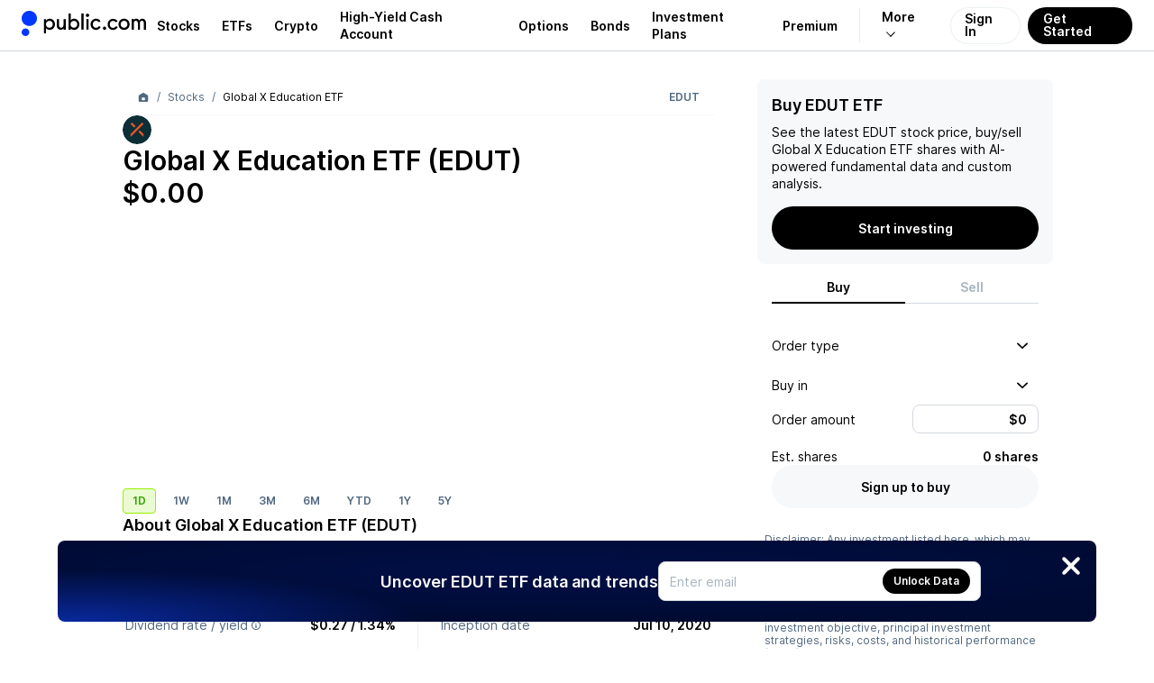

--- FILE ---
content_type: application/javascript; charset=UTF-8
request_url: https://public.com/_next/static/chunks/7107-5965d1603f1c630b.js
body_size: 2667
content:
(self.webpackChunk_N_E=self.webpackChunk_N_E||[]).push([[7107],{3717:r=>{"use strict";r.exports="SECRET_DO_NOT_PASS_THIS_OR_YOU_WILL_BE_FIRED"},7726:(r,e,o)=>{"use strict";o.d(e,{$n:()=>y,EE:()=>b,VV:()=>v});var a=o(18153),t=o(38993),n=o(14232),c=o(98377),i=function(r,e){var o={};for(var a in r)Object.prototype.hasOwnProperty.call(r,a)&&0>e.indexOf(a)&&(o[a]=r[a]);if(null!=r&&"function"==typeof Object.getOwnPropertySymbols)for(var t=0,a=Object.getOwnPropertySymbols(r);t<a.length;t++)0>e.indexOf(a[t])&&Object.prototype.propertyIsEnumerable.call(r,a[t])&&(o[a[t]]=r[a[t]]);return o};let l=(0,t.AH)("&:focus,&:hover{filter:brightness(95%);}"),d=(0,t.AH)("&:focus,&:hover{filter:brightness(90%);}"),s=(0,t.AH)("&:disabled,&:disabled:hover{background-color:var(--pw-core-color-greyscale-200);color:var(--pw-core-color-greyscale-400);filter:none;}"),p=(0,t.AH)("&:disabled,&:disabled:hover{background-color:transparent;color:var(--pw-core-color-greyscale-400) !important;filter:none;}"),v={autoSize:(0,t.AH)("height:100%;min-height:20px;min-width:auto;padding:0;width:auto;"),base:(0,t.AH)("align-items:center;border:0;border-radius:","100px",";box-sizing:border-box;column-gap:4px;cursor:pointer;display:flex;justify-content:center;outline:none;position:relative;&:disabled,&:disabled:hover{cursor:default;}& svg{fill:currentColor;flex-shrink:0;height:var(--button-icon-size);width:var(--button-icon-size);}"),nonClickable:(0,t.AH)("cursor:default;pointer-events:none;"),onlyIcon:(0,t.AH)("border-radius:100%;"),onlyIconSize:{large:(0,t.AH)("--button-icon-size:14px;flex-shrink:0;height:48px;width:48px;"),medium:(0,t.AH)("--button-icon-size:14px;flex-shrink:0;height:40px;width:40px;"),small:(0,t.AH)("--button-icon-size:12px;flex-shrink:0;height:32px;width:32px;"),xs:(0,t.AH)("--button-icon-size:10px;flex-shrink:0;height:28px;width:28px;")},size:{large:(0,t.AH)("--button-icon-size:12px;--button-icon-margin:-4px;font:var(--font-body-1-heavy);height:48px;min-width:92px;padding:0 22px;"),medium:(0,t.AH)("--button-icon-size:12px;--button-icon-margin:-4px;font:var(--font-body-1-heavy);height:40px;padding:0 16px;"),small:(0,t.AH)("--button-icon-size:10px;--button-icon-margin:-4.5px;font:var(--font-body-2-heavy);height:32px;min-width:68px;padding:0 14px;"),xs:(0,t.AH)("--button-icon-size:10px;--button-icon-margin:-4.5px;font:var(--font-body-2-heavy);height:28px;min-width:64px;padding:0 12px;")},variant:{primary:(0,t.AH)("background-color:var(--pw-material-cta-primary);color:var(--pw-content-contrast-primary);&:focus{background-color:var(--pw-core-color-blue-900);color:var(--pw-content-contrast-primary-hover);}&:disabled,&:disabled:hover{background-color:var(--pw-material-cta-primary-deactivated);color:var(--pw-content-contrast-primary-deactivated);}"),secondary:(0,t.AH)("background-color:var(--pw-material-default);color:var(--pw-content-primary);&:focus,&:hover{background-color:var(--pw-material-default-hover);color:var(--pw-content-primary-hover);}&:disabled,&:disabled:hover{background-color:var(--pw-material-default-deactivated);color:var(--pw-content-primary-deactivated);}"),secondary_layered:(0,t.AH)("background-color:var(--pw-surface-default);color:var(--pw-content-primary);&:focus,&:hover{background-color:var(--pw-surface-default-hover);color:var(--pw-content-primary-hover);}&:disabled,&:disabled:hover{background-color:var(--pw-surface-default-deactivated);color:var(--pw-content-primary-deactivated);}"),subtle_surface:(0,t.AH)("background-color:var(--pw-material-default);color:var(--pw-content-secondary);&:focus,&:hover{background-color:var(--pw-material-default-hover);color:var(--pw-content-secondary-hover);}&:disabled,&:disabled:hover{background-color:var(--pw-material-default-deactivated);color:var(--pw-content-secondary-deactivated);}"),subtle_material:(0,t.AH)("background-color:var(--pw-surface-default);color:var(--pw-content-secondary);&:focus,&:hover{background-color:var(--pw-surface-default-hover);color:var(--pw-content-secondary-hover);}&:disabled,&:disabled:hover{background-color:var(--pw-surface-default-deactivated);color:var(--pw-content-secondary-deactivated);}"),overlay:(0,t.AH)("backdrop-filter:blur(56px);background-color:var(--pw-core-overlay-dark-subtle);color:var(--pw-core-color-greyscale-100);",d,";&:disabled,&:disabled:hover{background-color:var(--pw-core-color-greyscale-300);color:var(--pw-core-color-greyscale-500);filter:none;}"),terminal_primary:(0,t.AH)("background-color:var(--pw-core-color-red-600);color:var(--pw-core-color-greyscale-100);",l,";",s,";"),terminal_secondary:(0,t.AH)("background-color:var(--pw-core-color-red-100);color:var(--pw-component-button-textColor-terminal);",l,";",s,";"),accent:(0,t.AH)("background-color:var(--pw-component-accent);color:var(--pw-core-color-greyscale-1000-day);",l,";",s,";"),accent_secondary:(0,t.AH)("background-color:var(--pw-core-color-green-100);color:var(--pw-core-color-green-600);",l,";",s,";"),transparent:(0,t.AH)("background-color:transparent;border:0;color:var(--pw-core-color-greyscale-600);&:focus,&:hover{filter:brightness(75%);}",p,";")},hairlineVariant:{primary:(0,t.AH)("background:transparent;border:1px solid var(--pw-hairline-cta-primary);color:var(--pw-content-primary);&:focus,&:hover{background:transparent;border-color:var(--pw-hairline-cta-primary-hover);color:var(--pw-content-primary-hover);}&:disabled,&:disabled:hover{background-color:transparent;border-color:var(--pw-hairline-cta-primary-deactivated);color:var(--pw-content-primary-deactivated);}"),secondary:(0,t.AH)("background-color:transparent;border:0.5px solid var(--pw-hairline-default);color:var(--pw-content-primary);&:focus,&:hover{border-color:var(--pw-hairline-default-hover);color:var(--pw-content-primary-hover);}&:disabled,&:disabled:hover{background-color:transparent;border-color:var(--pw-hairline-default-deactivated);color:var(--pw-content-primary-deactivated);}"),secondary_layered:(0,t.AH)("background-color:transparent;border:0.5px solid var(--pw-hairline-default);color:var(--pw-content-primary);&:focus,&:hover{border:0.5px solid var(--pw-hairline-default-hover);color:var(--pw-content-primary-hover);}&:disabled,&:disabled:hover{background-color:transparent;border:0.5px solid var(--pw-hairline-default-deactivated);color:var(--pw-content-primary-deactivated);}"),subtle_surface:(0,t.AH)("background:transparent;border:0.5px solid var(--pw-hairline-default);color:var(--pw-content-secondary);&:focus,&:hover{background:transparent;border-color:var(--pw-hairline-default-hover);color:var(--pw-content-secondary-hover);}&:disabled,&:disabled:hover{background:transparent;border-color:var(--pw-hairline-default-deactivated);color:var(--pw-content-secondary-deactivated);}"),subtle_material:(0,t.AH)("background:transparent;border:0.5px solid var(--pw-hairline-default);color:var(--pw-content-secondary);&:focus,&:hover{background:transparent;border:0.5px solid var(--pw-hairline-default-hover);color:var(--pw-content-secondary-hover);}&:disabled,&:disabled:hover{background:transparent;border:0.5px solid var(--pw-hairline-default-deactivated);color:var(--pw-content-secondary-deactivated);}"),overlay:(0,t.AH)(),terminal_primary:(0,t.AH)("background:transparent;border:1px solid var(--pw-core-color-red-600);color:var(--pw-core-color-red-600);",l,";",s,";"),accent:(0,t.AH)(),accent_secondary:(0,t.AH)(),terminal_secondary:(0,t.AH)(),transparent:(0,t.AH)()}},u={large:24,medium:20,small:16,xs:14},h=r=>{let{buttonSize:e,buttonVariant:o,children:n,isLoading:i,loadingText:l}=r,d=["primary","overlay","terminal_primary"].includes(o);return(0,a.FD)(a.FK,{children:[(0,a.Y)("span",{css:(0,t.AH)("display:flex;align-items:center;column-gap:4px;left:50%;position:absolute;top:50%;transform:translateX(-50%) translateY(-50%);"),children:i?(0,a.FD)(a.FK,{children:[(0,a.Y)(c.y,{light:d,size:u[e]}),l]}):null}),(0,a.Y)("span",{css:(0,t.AH)("opacity:",+!i,";"),children:n})]})},b=r=>{let{children:e,icon:o,iconRight:n,isLoading:c=!1}=r;return(0,a.FD)(a.FK,{children:[!!o&&(0,a.Y)("span",{css:(0,t.AH)("display:flex;margin-left:var(--button-icon-margin);opacity:",+!c,";"),children:o}),(0,a.Y)("span",{css:(0,t.AH)("display:flex;"),children:e}),!!n&&(0,a.Y)("span",{css:(0,t.AH)("display:flex;margin-right:var(--button-icon-margin);opacity:",+!c,";"),children:n})]})},y=(0,n.forwardRef)((r,e)=>{let{autoSize:o=!1,buttonStyle:n="solid",children:c,clickable:l=!0,disabled:d=!1,icon:s,iconOnly:p=!1,iconRight:u,isLoading:y,loadingText:f,fullWidth:g=!1,size:w="large",variant:m="primary"}=r,x=i(r,["autoSize","buttonStyle","children","clickable","disabled","icon","iconOnly","iconRight","isLoading","loadingText","fullWidth","size","variant"]);return(0,a.Y)("button",{css:[v.base,v.variant[m],p?v.onlyIconSize[w]:v.size[w],p?v.onlyIcon:void 0,"hairline"===n?v.hairlineVariant[m]:void 0,g?(0,t.AH)("width:100%;"):void 0,l&&!y?void 0:v.nonClickable,o?v.autoSize:void 0],disabled:d,ref:e,...x,children:(0,a.Y)(b,{icon:s,iconRight:u,isLoading:y,children:void 0===y?c:(0,a.Y)(h,{buttonSize:w,buttonVariant:m,isLoading:y,loadingText:f,children:c})})})});y.displayName="Button"},22779:(r,e,o)=>{"use strict";o.d(e,{e:()=>t});var a=o(14232);function t(){let r=arguments.length>0&&void 0!==arguments[0]&&arguments[0],[e,o]=(0,a.useState)(r);return[e,(0,a.useCallback)(()=>o(r=>!r),[])]}},41044:(r,e,o)=>{"use strict";o.d(e,{b:()=>n});var a=o(18153),t=o(70449);let n=r=>(0,a.Y)(t.A,{displayName:"Eye",size:24,...r,children:(0,a.Y)("path",{fillRule:"evenodd",clipRule:"evenodd",d:"M12 20C4 20 1 12 1 12C1 12 4 4 12 4C20 4 23 12 23 12C23 12 20 20 12 20ZM12 15.5C10.067 15.5 8.5 13.933 8.5 12C8.5 10.067 10.067 8.5 12 8.5C13.933 8.5 15.5 10.067 15.5 12C15.5 13.933 13.933 15.5 12 15.5Z"})})},41518:(r,e,o)=>{"use strict";o.d(e,{E:()=>t});var a=o(14232);function t(){for(var r=arguments.length,e=Array(r),o=0;o<r;o++)e[o]=arguments[o];return(0,a.useMemo)(()=>e.every(r=>null==r)?null:r=>{e.forEach(e=>{if(null!=e)if("function"==typeof e)e(r);else try{e.current=r}catch(o){throw Error('Cannot assign value "'.concat(r,'" to ref "').concat(e,'"'))}})},[...e])}},55725:(r,e,o)=>{"use strict";o.d(e,{S:()=>n});var a=o(18153),t=o(70449);let n=r=>(0,a.Y)(t.A,{displayName:"Check",boxSize:24,size:24,...r,children:(0,a.Y)("g",{children:(0,a.Y)("path",{d:"M23.4978 3.99797C24.1674 4.66193 24.1674 5.7402 23.4978 6.40416L9.78507 20.002C9.1155 20.666 8.02812 20.666 7.35855 20.002L0.502176 13.2031C-0.167392 12.5391 -0.167392 11.4609 0.502176 10.7969C1.17174 10.1329 2.25912 10.1329 2.92869 10.7969L8.57449 16.3901L21.0767 3.99797C21.7462 3.33401 22.8336 3.33401 23.5032 3.99797H23.4978Z"})})})},72256:(r,e,o)=>{"use strict";o.d(e,{E:()=>t});var a=o(14232);let t=window.document&&window.document.createElement?a.useLayoutEffect:a.useEffect},79706:(r,e,o)=>{"use strict";var a=o(3717);function t(){}function n(){}n.resetWarningCache=t,r.exports=function(){function r(r,e,o,t,n,c){if(c!==a){var i=Error("Calling PropTypes validators directly is not supported by the `prop-types` package. Use PropTypes.checkPropTypes() to call them. Read more at http://fb.me/use-check-prop-types");throw i.name="Invariant Violation",i}}function e(){return r}r.isRequired=r;var o={array:r,bigint:r,bool:r,func:r,number:r,object:r,string:r,symbol:r,any:r,arrayOf:e,element:r,elementType:r,instanceOf:e,node:r,objectOf:e,oneOf:e,oneOfType:e,shape:e,exact:e,checkPropTypes:n,resetWarningCache:t};return o.PropTypes=o,o}},88356:(r,e,o)=>{"use strict";o.d(e,{a:()=>n});var a=o(18153),t=o(70449);let n=r=>(0,a.Y)(t.A,{displayName:"EyeOff",size:24,...r,children:(0,a.Y)("path",{d:"M22.0999 1.75486C21.7672 1.41505 21.224 1.41505 20.8913 1.75485L2.01246 21.0364C1.68464 21.3712 1.68465 21.9104 2.01248 22.2452C2.34518 22.585 2.88829 22.5849 3.22098 22.2452L6.75495 18.6358C8.23666 19.3262 9.97557 19.7915 12 19.7915C20.1148 19.7915 23.8067 12.3915 23.8067 12.3915L24 11.9984L23.8051 11.6086C23.8051 11.6086 22.2226 8.45535 18.8574 6.27524L22.0999 2.96362C22.4277 2.62881 22.4277 2.08967 22.0999 1.75486ZM12 4.24221C3.88522 4.24221 0.193277 11.6424 0.193277 11.6424L0 12.0355L0.194937 12.4252C0.194937 12.4252 1.35517 14.735 3.79955 16.7681L7.87334 12.6074C7.84553 12.4085 7.82708 12.2065 7.82708 12C7.82708 9.62475 9.73052 7.68074 12.0562 7.68074C12.2584 7.68074 12.456 7.70032 12.6509 7.72807L15.5517 4.76532C14.4753 4.44731 13.3007 4.24221 12 4.24221ZM15.5749 9.62778C16.0198 10.3099 16.2852 11.123 16.2852 12C16.2852 14.3752 14.3818 16.3193 12.0562 16.3193C11.1975 16.3193 10.4014 16.0483 9.73348 15.5937L15.5749 9.62778Z"})})},92754:r=>{r.exports={spinner:"spinner_spinner__MY0e2",rotating:"spinner_rotating__si4sN",light:"spinner_light__ixeBR"}},95062:(r,e,o)=>{r.exports=o(79706)()},98377:(r,e,o)=>{"use strict";o.d(e,{y:()=>i});var a=o(18153),t=o(69241),n=o(92754),c=o.n(n);let i=r=>{let{size:e=24,light:o,className:n,style:i}=r;return(0,a.Y)("div",{className:(0,t.$)(c().spinner,o&&c().light,n),"data-testid":"loading",style:Object.assign({backgroundSize:"".concat(Math.min(e,36),"px"),height:e,width:e},i)})}}}]);

--- FILE ---
content_type: application/javascript; charset=UTF-8
request_url: https://public.com/_next/static/chunks/8311-03c16f094cf1bc76.js
body_size: 33068
content:
(self.webpackChunk_N_E=self.webpackChunk_N_E||[]).push([[8311],{263:(e,u,t)=>{"use strict";t.d(u,{c:()=>o});var r=t(18153),n=t(70449);let o=e=>(0,r.Y)(n.A,{displayName:"Plus",size:24,...e,children:(0,r.Y)("path",{d:"M10.5 5C10.5 4.17157 11.1716 3.5 12 3.5C12.8284 3.5 13.5 4.17157 13.5 5V10.5H19C19.8284 10.5 20.5 11.1716 20.5 12C20.5 12.8284 19.8284 13.5 19 13.5H13.5V19C13.5 19.8284 12.8284 20.5 12 20.5C11.1716 20.5 10.5 19.8284 10.5 19V13.5H5C4.17157 13.5 3.5 12.8284 3.5 12C3.5 11.1716 4.17157 10.5 5 10.5H10.5V5Z"})})},2297:e=>{e.exports={steps:"steps_steps__t0rBi"}},2946:e=>{e.exports={description:"step-description_description__wt4dq"}},4241:(e,u,t)=>{"use strict";t.d(u,{c:()=>h});var r,n="basil",o="https://js.stripe.com",D="".concat(o,"/").concat(n,"/stripe.js"),i=/^https:\/\/js\.stripe\.com\/v3\/?(\?.*)?$/,a=/^https:\/\/js\.stripe\.com\/(v3|[a-z]+)\/stripe\.js(\?.*)?$/,l=function(){for(var e=document.querySelectorAll('script[src^="'.concat(o,'"]')),u=0;u<e.length;u++){var t,r=e[u];if(t=r.src,i.test(t)||a.test(t))return r}return null},c=function(e){var u=e&&!e.advancedFraudSignals?"?advancedFraudSignals=false":"",t=document.createElement("script");t.src="".concat(D).concat(u);var r=document.head||document.body;if(!r)throw Error("Expected document.body not to be null. Stripe.js requires a <body> element.");return r.appendChild(t),t},s=function(e,u){e&&e._registerWrapper&&e._registerWrapper({name:"stripe-js",version:"7.8.0",startTime:u})},d=null,p=null,F=null,C=function(e,u,t){if(null===e)return null;var r,o=u[0].match(/^pk_test/),D=3===(r=e.version)?"v3":r;o&&D!==n&&console.warn("Stripe.js@".concat(D," was loaded on the page, but @stripe/stripe-js@").concat("7.8.0"," expected Stripe.js@").concat(n,". This may result in unexpected behavior. For more information, see https://docs.stripe.com/sdks/stripejs-versioning"));var i=e.apply(void 0,u);return s(i,t),i},f=!1,E=function(){return r?r:r=(null!==d?d:(d=new Promise(function(e,u){if("undefined"==typeof window||"undefined"==typeof document)return void e(null);if(window.Stripe,window.Stripe)return void e(window.Stripe);try{var t,r=l();r?r&&null!==F&&null!==p&&(r.removeEventListener("load",F),r.removeEventListener("error",p),null==(t=r.parentNode)||t.removeChild(r),r=c(null)):r=c(null),F=function(){window.Stripe?e(window.Stripe):u(Error("Stripe.js not available"))},p=function(e){u(Error("Failed to load Stripe.js",{cause:e}))},r.addEventListener("load",F),r.addEventListener("error",p)}catch(e){u(e);return}})).catch(function(e){return d=null,Promise.reject(e)})).catch(function(e){return r=null,Promise.reject(e)})};Promise.resolve().then(function(){return E()}).catch(function(e){f||console.warn(e)});var h=function(){for(var e=arguments.length,u=Array(e),t=0;t<e;t++)u[t]=arguments[t];f=!0;var r=Date.now();return E().then(function(e){return C(e,u,r)})}},4517:(e,u,t)=>{var r=t(37973),n=t(57410),o=t(44577);e.exports=r&&1/o(new r([,-0]))[1]==1/0?function(e){return new r(e)}:n},5587:(e,u,t)=>{"use strict";t.d(u,{n:()=>o});var r=t(18153),n=t(70449);let o=e=>(0,r.FD)(n.A,{displayName:"AssetClassRothIra",boxSize:24,size:24,...e,children:[(0,r.Y)("path",{d:"M12.7164 8.27576C13.0567 7.68629 13.8105 7.48432 14.4 7.82465C14.9894 8.16498 15.1914 8.91874 14.8511 9.50821L6.84012 23.3836C6.49979 23.973 5.74603 24.175 5.15656 23.8347C4.56709 23.4943 4.36512 22.7406 4.70545 22.1511L12.7164 8.27576Z"}),(0,r.Y)("path",{fillRule:"evenodd",clipRule:"evenodd",d:"M20.328 17.2764C17.6858 21.8527 11.7211 23.3554 7.00527 20.6327C2.28949 17.91 0.608468 11.9931 3.25061 7.41674C5.13993 4.14433 12.5374 1.41462 16.5995 0.124755C18.0775 -0.344574 19.636 0.555255 19.9686 2.06992C20.8826 6.23271 22.2173 14.004 20.328 17.2764ZM14.8733 4.54004C14.5329 5.12951 14.7349 5.88327 15.3244 6.2236C15.9139 6.56393 16.6676 6.36196 17.0079 5.77249L17.7278 4.52568C18.0681 3.93621 17.8662 3.18246 17.2767 2.84212C16.6872 2.50179 15.9334 2.70376 15.5931 3.29323L14.8733 4.54004ZM19.6358 10.9506C19.812 11.6081 19.4218 12.2839 18.7644 12.46L17.3737 12.8327C16.7163 13.0088 16.0405 12.6187 15.8643 11.9612C15.6881 11.3037 16.0783 10.6279 16.7358 10.4517L18.1264 10.0791C18.7839 9.90296 19.4597 10.2931 19.6358 10.9506ZM10.9781 7.12708C11.1543 7.78455 10.7641 8.46035 10.1066 8.63652C9.44914 8.81269 8.77334 8.42252 8.59717 7.76505L8.23424 6.41056C8.05807 5.75309 8.44824 5.07729 9.10571 4.90112C9.76318 4.72495 10.439 5.11512 10.6152 5.77259L10.9781 7.12708ZM18.2137 17.3201C18.1662 17.9991 17.5773 18.511 16.8982 18.4636L13.7594 18.2441C13.0804 18.1966 12.5684 17.6077 12.6159 16.9287C12.6634 16.2496 13.2523 15.7377 13.9313 15.7852L17.0702 16.0047C17.7492 16.0521 18.2611 16.6411 18.2137 17.3201ZM7.35281 14.6108C7.91711 14.2302 8.066 13.4641 7.68538 12.8998L5.93046 10.2981C5.54984 9.73378 4.78383 9.58488 4.21953 9.9655C3.65524 10.3461 3.50634 11.1121 3.88696 11.6764L5.64188 14.2782C6.02251 14.8425 6.78851 14.9914 7.35281 14.6108Z"})]})},6577:(e,u,t)=>{"use strict";t.d(u,{C:()=>o});var r=t(18153),n=t(38993);let o=e=>{let{children:u}=e;return(0,r.Y)("div",{css:(0,n.AH)("font:var(--font-body-1-light);margin-top:8px;text-align:center;"),children:u})}},9253:(e,u,t)=>{"use strict";t.d(u,{I:()=>c});var r=t(18153),n=t(14232),o=t(23467),D=t(1173),i=t(69428),a=t(30030),l=t.n(a);let c=e=>{let{value:u,onSearch:t,placeHolder:a,onClear:c,onChangeSearchMode:s,wrapperStyle:d,inputStyle:p}=e,F=(0,n.useRef)(null),[C,f]=(0,n.useState)(!1);return(0,r.FD)("div",{className:l().wrapper,style:d,children:[(0,r.FD)("div",{className:l().container,children:[(0,r.Y)(o.W,{size:16,style:{marginRight:"var(--gap-objects-tight)"}}),(0,r.Y)("input",{className:l().input,style:p,ref:F,placeholder:a,value:u,onChange:e=>t(e.currentTarget.value,e),onFocus:()=>{f(!0),null==s||s(!0)}}),!!u&&!!c&&(0,r.Y)(i.$n,{iconOnly:!0,size:"small",variant:"secondary",onClick:()=>{F.current&&F.current.focus(),null==c||c()},children:(0,r.Y)(D.u,{})})]}),C&&(0,r.Y)("span",{className:l().cancel,onClick:()=>{f(!1),null==s||s(!1)},children:"Cancel"})]})}},9425:(e,u,t)=>{"use strict";t.d(u,{b:()=>o});var r=t(18153),n=t(70449);let o=e=>(0,r.Y)(n.A,{displayName:"CaretDown",boxSize:24,size:24,...e,children:(0,r.Y)("path",{fillRule:"evenodd",clipRule:"evenodd",d:"M0 8.68062C0.00711497 8.77894 0.00625666 8.80397 0.0239149 8.90132C0.0637731 9.12022 0.151291 9.33076 0.279869 9.51652C0.344844 9.61045 0.420447 9.69244 0.501108 9.77435L10.7873 19.5253C10.8633 19.5926 10.8806 19.6113 10.9637 19.6711C11.057 19.7381 11.1575 19.796 11.2633 19.8437C11.7254 20.0521 12.2737 20.0521 12.7358 19.8437C12.8416 19.796 12.9421 19.7381 13.0354 19.6711C13.1184 19.6113 13.1358 19.5926 13.2117 19.5253L23.4979 9.77435C23.5689 9.70227 23.5888 9.68578 23.6517 9.60712C23.817 9.40056 23.9286 9.15679 23.9752 8.90132C24.0083 8.71889 24.0083 8.53143 23.9752 8.34901C23.9486 8.20315 23.901 8.06087 23.8339 7.9272C23.5793 7.4195 23.051 7.06603 22.4611 7.0085C22.2279 6.98582 21.9905 7.00898 21.7671 7.07618C21.581 7.13217 21.4054 7.21838 21.2499 7.33019C21.1668 7.38992 21.1495 7.40869 21.0735 7.47597L11.9995 16.0778L2.92556 7.47597L2.84001 7.40024C2.75944 7.33808 2.74067 7.32036 2.65358 7.26625C2.49037 7.16475 2.3089 7.09 2.11929 7.0462C1.96757 7.01118 1.81088 6.9959 1.65487 7.00094C1.06213 7.02011 0.50968 7.33865 0.219009 7.82863C0.123348 7.98993 0.0570881 8.16666 0.0239149 8.34901C0.00625666 8.44635 0.00711497 8.47138 0 8.5697C0 8.60667 0 8.64365 0 8.68062Z"})})},9581:(e,u,t)=>{"use strict";t.d(u,{P:()=>o});var r=t(86392),n=t(31898);function o(e,u,t){let o=(0,n.a)(e,null==t?void 0:t.in);if(isNaN(u))return(0,r.w)((null==t?void 0:t.in)||e,NaN);if(!u)return o;let D=o.getDate(),i=(0,r.w)((null==t?void 0:t.in)||e,o.getTime());return(i.setMonth(o.getMonth()+u+1,0),D>=i.getDate())?i:(o.setFullYear(i.getFullYear(),i.getMonth(),D),o)}},11797:(e,u,t)=>{"use strict";t.d(u,{M:()=>o});var r=t(18153),n=t(70449);let o=e=>(0,r.Y)(n.A,{displayName:"Bank",boxSize:24,size:24,...e,children:(0,r.Y)("path",{fillRule:"evenodd",clipRule:"evenodd",d:"M10.4605 0.109581L0.836679 4.23498C0.235187 4.49282 -0.0999298 5.13742 0.0332577 5.77342C0.166445 6.40942 0.724973 6.87352 1.37802 6.87352V7.21731C1.37802 7.78885 1.83773 8.24866 2.40915 8.24866H19.5946C20.166 8.24866 20.6258 7.78885 20.6258 7.21731V6.87352C21.2788 6.87352 21.8416 6.41371 21.9705 5.77342C22.0994 5.13312 21.7643 4.48852 21.1671 4.23498L11.5432 0.109581C11.1952 -0.036527 10.8043 -0.036527 10.4605 0.109581ZM5.50254 9.62379H2.75286V18.0594C2.72708 18.0723 2.7013 18.0895 2.67553 18.1067L0.613268 19.4818C0.110592 19.817 -0.117115 20.4444 0.0590359 21.0245C0.235187 21.6047 0.772233 22 1.37802 22H20.6258C21.2315 22 21.7643 21.6047 21.9405 21.0245C22.1166 20.4444 21.8932 19.817 21.3862 19.4818L19.324 18.1067C19.2982 18.0895 19.2724 18.0766 19.2466 18.0594V9.62379H16.5012V17.8746H14.7827V9.62379H12.033V17.8746H9.97076V9.62379H7.22109V17.8746H5.50254V9.62379ZM11.0019 5.49839C10.2414 5.49839 9.62705 4.88388 9.62705 4.12325C9.62705 3.36263 10.2414 2.74812 11.0019 2.74812C11.7623 2.74812 12.3767 3.36263 12.3767 4.12325C12.3767 4.88388 11.7623 5.49839 11.0019 5.49839Z"})})},12979:(e,u,t)=>{"use strict";t.d(u,{K:()=>o});var r=t(18153),n=t(70449);let o=e=>(0,r.Y)(n.A,{displayName:"Trade",boxSize:24,size:24,...e,children:(0,r.Y)("path",{d:"M22.0594 7.06167C22.6453 6.47573 22.6453 5.52417 22.0594 4.93823L17.5594 0.438232C16.9734 -0.147705 16.0219 -0.147705 15.4359 0.438232C14.85 1.02417 14.85 1.97573 15.4359 2.56167L17.3766 4.50229H3C2.17031 4.50229 1.5 5.17261 1.5 6.00229C1.5 6.83198 2.17031 7.50229 3 7.50229H17.3766L15.4359 9.44292C14.85 10.0289 14.85 10.9804 15.4359 11.5664C16.0219 12.1523 16.9734 12.1523 17.5594 11.5664L22.0594 7.06636V7.06167ZM6.43594 23.5617C7.02188 24.1476 7.97344 24.1476 8.55938 23.5617C9.14531 22.9757 9.14531 22.0242 8.55938 21.4382L6.62344 19.5023H21C21.8297 19.5023 22.5 18.832 22.5 18.0023C22.5 17.1726 21.8297 16.5023 21 16.5023H6.62344L8.56406 14.5617C9.15 13.9757 9.15 13.0242 8.56406 12.4382C7.97812 11.8523 7.02656 11.8523 6.44063 12.4382L1.94062 16.9382C1.35469 17.5242 1.35469 18.4757 1.94062 19.0617L6.44063 23.5617H6.43594Z"})})},13399:(e,u,t)=>{"use strict";t.d(u,{P:()=>D,s:()=>o});var r=t(14232);let n=(0,r.createContext)(void 0);function o(){let e=(0,r.useContext)(n);if(void 0===e)throw Error("useStepperContext must be used within a UseStepperContext provider");return e}let D=n.Provider},22637:(e,u,t)=>{"use strict";t.d(u,{m:()=>o});var r=t(18153),n=t(70449);let o=e=>(0,r.Y)(n.A,{displayName:"Loading",size:24,boxSize:24,...e,children:(0,r.Y)("path",{opacity:"0.5",d:"M13.5 1.5C13.5 0.670312 12.8297 0 12 0C11.1703 0 10.5 0.670312 10.5 1.5V4.5C10.5 5.32969 11.1703 6 12 6C12.8297 6 13.5 5.32969 13.5 4.5V1.5ZM13.5 19.5C13.5 18.6703 12.8297 18 12 18C11.1703 18 10.5 18.6703 10.5 19.5V22.5C10.5 23.3297 11.1703 24 12 24C12.8297 24 13.5 23.3297 13.5 22.5V19.5ZM0 12C0 12.8297 0.670312 13.5 1.5 13.5H4.5C5.32969 13.5 6 12.8297 6 12C6 11.1703 5.32969 10.5 4.5 10.5H1.5C0.670312 10.5 0 11.1703 0 12ZM19.5 10.5C18.6703 10.5 18 11.1703 18 12C18 12.8297 18.6703 13.5 19.5 13.5H22.5C23.3297 13.5 24 12.8297 24 12C24 11.1703 23.3297 10.5 22.5 10.5H19.5ZM3.51562 3.51562C2.92969 4.10156 2.92969 5.05313 3.51562 5.63906L5.63906 7.7625C6.225 8.34844 7.17656 8.34844 7.7625 7.7625C8.34844 7.17656 8.34844 6.225 7.7625 5.63906L5.63437 3.51562C5.04844 2.92969 4.10156 2.92969 3.51562 3.51562ZM18.3656 16.2422C17.7797 15.6562 16.8281 15.6562 16.2422 16.2422C15.6562 16.8281 15.6562 17.7797 16.2422 18.3656L18.3656 20.4844C18.9516 21.0703 19.9031 21.0703 20.4891 20.4844C21.075 19.8984 21.075 18.9469 20.4891 18.3609L18.3656 16.2375V16.2422ZM3.51562 20.4844C4.10156 21.0703 5.05313 21.0703 5.63906 20.4844C6.225 19.8984 7.7625 18.3609 7.7625 18.3609C8.34844 17.775 8.34844 16.8234 7.7625 16.2375C7.17656 15.6516 6.225 15.6516 5.63906 16.2375L3.51562 18.3656C2.92969 18.9516 2.92969 19.9031 3.51562 20.4891V20.4844ZM16.2422 5.63437C15.6562 6.22031 15.6562 7.17188 16.2422 7.75781C16.8281 8.34375 17.7797 8.34375 18.3656 7.75781L20.4844 5.63437C21.0703 5.04844 21.0703 4.09688 20.4844 3.51094C19.8984 2.925 18.9469 2.925 18.3609 3.51094L16.2375 5.63437H16.2422Z"})})},22999:(e,u,t)=>{var r=t(94175),n=t(93007);e.exports=function(e,u,t,o){return null==e?[]:(n(u)||(u=null==u?[]:[u]),n(t=o?void 0:t)||(t=null==t?[]:[t]),r(e,u,t))}},23408:(e,u,t)=>{"use strict";Object.defineProperty(u,"__esModule",{value:!0}),Object.defineProperty(u,"getImgProps",{enumerable:!0,get:function(){return a}}),t(26201);let r=t(78637),n=t(89161),o=["-moz-initial","fill","none","scale-down",void 0];function D(e){return void 0!==e.default}function i(e){return void 0===e?e:"number"==typeof e?Number.isFinite(e)?e:NaN:"string"==typeof e&&/^[0-9]+$/.test(e)?parseInt(e,10):NaN}function a(e,u){var t,a;let l,c,s,{src:d,sizes:p,unoptimized:F=!1,priority:C=!1,loading:f,className:E,quality:h,width:m,height:v,fill:y=!1,style:b,overrideSrc:g,onLoad:B,onLoadingComplete:O,placeholder:w="empty",blurDataURL:A,fetchPriority:S,decoding:x="async",layout:k,objectFit:P,objectPosition:j,lazyBoundary:_,lazyRoot:N,...R}=e,{imgConf:L,showAltText:M,blurComplete:I,defaultLoader:Y}=u,T=L||n.imageConfigDefault;if("allSizes"in T)l=T;else{let e=[...T.deviceSizes,...T.imageSizes].sort((e,u)=>e-u),u=T.deviceSizes.sort((e,u)=>e-u),r=null==(t=T.qualities)?void 0:t.sort((e,u)=>e-u);l={...T,allSizes:e,deviceSizes:u,qualities:r}}if(void 0===Y)throw Object.defineProperty(Error("images.loaderFile detected but the file is missing default export.\nRead more: https://nextjs.org/docs/messages/invalid-images-config"),"__NEXT_ERROR_CODE",{value:"E163",enumerable:!1,configurable:!0});let H=R.loader||Y;delete R.loader,delete R.srcSet;let z="__next_img_default"in H;if(z){if("custom"===l.loader)throw Object.defineProperty(Error('Image with src "'+d+'" is missing "loader" prop.\nRead more: https://nextjs.org/docs/messages/next-image-missing-loader'),"__NEXT_ERROR_CODE",{value:"E252",enumerable:!1,configurable:!0})}else{let e=H;H=u=>{let{config:t,...r}=u;return e(r)}}if(k){"fill"===k&&(y=!0);let e={intrinsic:{maxWidth:"100%",height:"auto"},responsive:{width:"100%",height:"auto"}}[k];e&&(b={...b,...e});let u={responsive:"100vw",fill:"100vw"}[k];u&&!p&&(p=u)}let V="",Z=i(m),U=i(v);if((a=d)&&"object"==typeof a&&(D(a)||void 0!==a.src)){let e=D(d)?d.default:d;if(!e.src)throw Object.defineProperty(Error("An object should only be passed to the image component src parameter if it comes from a static image import. It must include src. Received "+JSON.stringify(e)),"__NEXT_ERROR_CODE",{value:"E460",enumerable:!1,configurable:!0});if(!e.height||!e.width)throw Object.defineProperty(Error("An object should only be passed to the image component src parameter if it comes from a static image import. It must include height and width. Received "+JSON.stringify(e)),"__NEXT_ERROR_CODE",{value:"E48",enumerable:!1,configurable:!0});if(c=e.blurWidth,s=e.blurHeight,A=A||e.blurDataURL,V=e.src,!y)if(Z||U){if(Z&&!U){let u=Z/e.width;U=Math.round(e.height*u)}else if(!Z&&U){let u=U/e.height;Z=Math.round(e.width*u)}}else Z=e.width,U=e.height}let W=!C&&("lazy"===f||void 0===f);(!(d="string"==typeof d?d:V)||d.startsWith("data:")||d.startsWith("blob:"))&&(F=!0,W=!1),l.unoptimized&&(F=!0),z&&!l.dangerouslyAllowSVG&&d.split("?",1)[0].endsWith(".svg")&&(F=!0);let q=i(h),K=Object.assign(y?{position:"absolute",height:"100%",width:"100%",left:0,top:0,right:0,bottom:0,objectFit:P,objectPosition:j}:{},M?{}:{color:"transparent"},b),X=I||"empty"===w?null:"blur"===w?'url("data:image/svg+xml;charset=utf-8,'+(0,r.getImageBlurSvg)({widthInt:Z,heightInt:U,blurWidth:c,blurHeight:s,blurDataURL:A||"",objectFit:K.objectFit})+'")':'url("'+w+'")',$=o.includes(K.objectFit)?"fill"===K.objectFit?"100% 100%":"cover":K.objectFit,G=X?{backgroundSize:$,backgroundPosition:K.objectPosition||"50% 50%",backgroundRepeat:"no-repeat",backgroundImage:X}:{},J=function(e){let{config:u,src:t,unoptimized:r,width:n,quality:o,sizes:D,loader:i}=e;if(r)return{src:t,srcSet:void 0,sizes:void 0};let{widths:a,kind:l}=function(e,u,t){let{deviceSizes:r,allSizes:n}=e;if(t){let e=/(^|\s)(1?\d?\d)vw/g,u=[];for(let r;r=e.exec(t);)u.push(parseInt(r[2]));if(u.length){let e=.01*Math.min(...u);return{widths:n.filter(u=>u>=r[0]*e),kind:"w"}}return{widths:n,kind:"w"}}return"number"!=typeof u?{widths:r,kind:"w"}:{widths:[...new Set([u,2*u].map(e=>n.find(u=>u>=e)||n[n.length-1]))],kind:"x"}}(u,n,D),c=a.length-1;return{sizes:D||"w"!==l?D:"100vw",srcSet:a.map((e,r)=>i({config:u,src:t,quality:o,width:e})+" "+("w"===l?e:r+1)+l).join(", "),src:i({config:u,src:t,quality:o,width:a[c]})}}({config:l,src:d,unoptimized:F,width:Z,quality:q,sizes:p,loader:H});return{props:{...R,loading:W?"lazy":f,fetchPriority:S,width:Z,height:U,decoding:x,className:E,style:{...K,...G},sizes:J.sizes,srcSet:J.srcSet,src:g||J.src},meta:{unoptimized:F,priority:C,placeholder:w,fill:y}}}},23467:(e,u,t)=>{"use strict";t.d(u,{W:()=>o});var r=t(18153),n=t(70449);let o=e=>(0,r.Y)(n.A,{displayName:"Search",boxSize:24,size:24,...e,children:(0,r.Y)("path",{fillRule:"evenodd",clipRule:"evenodd",d:"M19.5 9.75C19.5 11.9016 18.8016 13.8891 17.625 15.5016L23.5594 21.4406C24.1453 22.0266 24.1453 22.9781 23.5594 23.5641C22.9734 24.15 22.0219 24.15 21.4359 23.5641L15.5016 17.625C13.8891 18.8062 11.9016 19.5 9.75 19.5C4.36406 19.5 0 15.1359 0 9.75C0 4.36406 4.36406 0 9.75 0C15.1359 0 19.5 4.36406 19.5 9.75ZM9.75 16.5C13.4766 16.5 16.5 13.4766 16.5 9.75C16.5 6.02344 13.4766 3 9.75 3C6.02344 3 3 6.02344 3 9.75C3 13.4766 6.02344 16.5 9.75 16.5Z"})})},24065:e=>{e.exports=function(e,u,t){for(var r=-1,n=null==e?0:e.length;++r<n;)if(t(u,e[r]))return!0;return!1}},24468:(e,u,t)=>{"use strict";Object.defineProperty(u,"__esModule",{value:!0}),!function(e,u){for(var t in u)Object.defineProperty(e,t,{enumerable:!0,get:u[t]})}(u,{default:function(){return a},getImageProps:function(){return i}});let r=t(64252),n=t(23408),o=t(39420),D=r._(t(75540));function i(e){let{props:u}=(0,n.getImgProps)(e,{defaultLoader:D.default,imgConf:{deviceSizes:[640,750,828,1080,1200,1920,2048,3840],imageSizes:[16,32,48,64,96,128,256,384],path:"/_next/image",loader:"default",dangerouslyAllowSVG:!1,unoptimized:!1}});for(let[e,t]of Object.entries(u))void 0===t&&delete u[e];return{props:u}}let a=o.Image},25253:(e,u,t)=>{"use strict";t.d(u,{A:()=>r});let r=()=>/[#*0-9]\uFE0F?\u20E3|[\xA9\xAE\u203C\u2049\u2122\u2139\u2194-\u2199\u21A9\u21AA\u231A\u231B\u2328\u23CF\u23ED-\u23EF\u23F1\u23F2\u23F8-\u23FA\u24C2\u25AA\u25AB\u25B6\u25C0\u25FB\u25FC\u25FE\u2600-\u2604\u260E\u2611\u2614\u2615\u2618\u2620\u2622\u2623\u2626\u262A\u262E\u262F\u2638-\u263A\u2640\u2642\u2648-\u2653\u265F\u2660\u2663\u2665\u2666\u2668\u267B\u267E\u267F\u2692\u2694-\u2697\u2699\u269B\u269C\u26A0\u26A7\u26AA\u26B0\u26B1\u26BD\u26BE\u26C4\u26C8\u26CF\u26D1\u26E9\u26F0-\u26F5\u26F7\u26F8\u26FA\u2702\u2708\u2709\u270F\u2712\u2714\u2716\u271D\u2721\u2733\u2734\u2744\u2747\u2757\u2763\u27A1\u2934\u2935\u2B05-\u2B07\u2B1B\u2B1C\u2B55\u3030\u303D\u3297\u3299]\uFE0F?|[\u261D\u270C\u270D](?:\uD83C[\uDFFB-\uDFFF]|\uFE0F)?|[\u270A\u270B](?:\uD83C[\uDFFB-\uDFFF])?|[\u23E9-\u23EC\u23F0\u23F3\u25FD\u2693\u26A1\u26AB\u26C5\u26CE\u26D4\u26EA\u26FD\u2705\u2728\u274C\u274E\u2753-\u2755\u2795-\u2797\u27B0\u27BF\u2B50]|\u26D3\uFE0F?(?:\u200D\uD83D\uDCA5)?|\u26F9(?:\uD83C[\uDFFB-\uDFFF]|\uFE0F)?(?:\u200D[\u2640\u2642]\uFE0F?)?|\u2764\uFE0F?(?:\u200D(?:\uD83D\uDD25|\uD83E\uDE79))?|\uD83C(?:[\uDC04\uDD70\uDD71\uDD7E\uDD7F\uDE02\uDE37\uDF21\uDF24-\uDF2C\uDF36\uDF7D\uDF96\uDF97\uDF99-\uDF9B\uDF9E\uDF9F\uDFCD\uDFCE\uDFD4-\uDFDF\uDFF5\uDFF7]\uFE0F?|[\uDF85\uDFC2\uDFC7](?:\uD83C[\uDFFB-\uDFFF])?|[\uDFC4\uDFCA](?:\uD83C[\uDFFB-\uDFFF])?(?:\u200D[\u2640\u2642]\uFE0F?)?|[\uDFCB\uDFCC](?:\uD83C[\uDFFB-\uDFFF]|\uFE0F)?(?:\u200D[\u2640\u2642]\uFE0F?)?|[\uDCCF\uDD8E\uDD91-\uDD9A\uDE01\uDE1A\uDE2F\uDE32-\uDE36\uDE38-\uDE3A\uDE50\uDE51\uDF00-\uDF20\uDF2D-\uDF35\uDF37-\uDF43\uDF45-\uDF4A\uDF4C-\uDF7C\uDF7E-\uDF84\uDF86-\uDF93\uDFA0-\uDFC1\uDFC5\uDFC6\uDFC8\uDFC9\uDFCF-\uDFD3\uDFE0-\uDFF0\uDFF8-\uDFFF]|\uDDE6\uD83C[\uDDE8-\uDDEC\uDDEE\uDDF1\uDDF2\uDDF4\uDDF6-\uDDFA\uDDFC\uDDFD\uDDFF]|\uDDE7\uD83C[\uDDE6\uDDE7\uDDE9-\uDDEF\uDDF1-\uDDF4\uDDF6-\uDDF9\uDDFB\uDDFC\uDDFE\uDDFF]|\uDDE8\uD83C[\uDDE6\uDDE8\uDDE9\uDDEB-\uDDEE\uDDF0-\uDDF7\uDDFA-\uDDFF]|\uDDE9\uD83C[\uDDEA\uDDEC\uDDEF\uDDF0\uDDF2\uDDF4\uDDFF]|\uDDEA\uD83C[\uDDE6\uDDE8\uDDEA\uDDEC\uDDED\uDDF7-\uDDFA]|\uDDEB\uD83C[\uDDEE-\uDDF0\uDDF2\uDDF4\uDDF7]|\uDDEC\uD83C[\uDDE6\uDDE7\uDDE9-\uDDEE\uDDF1-\uDDF3\uDDF5-\uDDFA\uDDFC\uDDFE]|\uDDED\uD83C[\uDDF0\uDDF2\uDDF3\uDDF7\uDDF9\uDDFA]|\uDDEE\uD83C[\uDDE8-\uDDEA\uDDF1-\uDDF4\uDDF6-\uDDF9]|\uDDEF\uD83C[\uDDEA\uDDF2\uDDF4\uDDF5]|\uDDF0\uD83C[\uDDEA\uDDEC-\uDDEE\uDDF2\uDDF3\uDDF5\uDDF7\uDDFC\uDDFE\uDDFF]|\uDDF1\uD83C[\uDDE6-\uDDE8\uDDEE\uDDF0\uDDF7-\uDDFB\uDDFE]|\uDDF2\uD83C[\uDDE6\uDDE8-\uDDED\uDDF0-\uDDFF]|\uDDF3\uD83C[\uDDE6\uDDE8\uDDEA-\uDDEC\uDDEE\uDDF1\uDDF4\uDDF5\uDDF7\uDDFA\uDDFF]|\uDDF4\uD83C\uDDF2|\uDDF5\uD83C[\uDDE6\uDDEA-\uDDED\uDDF0-\uDDF3\uDDF7-\uDDF9\uDDFC\uDDFE]|\uDDF6\uD83C\uDDE6|\uDDF7\uD83C[\uDDEA\uDDF4\uDDF8\uDDFA\uDDFC]|\uDDF8\uD83C[\uDDE6-\uDDEA\uDDEC-\uDDF4\uDDF7-\uDDF9\uDDFB\uDDFD-\uDDFF]|\uDDF9\uD83C[\uDDE6\uDDE8\uDDE9\uDDEB-\uDDED\uDDEF-\uDDF4\uDDF7\uDDF9\uDDFB\uDDFC\uDDFF]|\uDDFA\uD83C[\uDDE6\uDDEC\uDDF2\uDDF3\uDDF8\uDDFE\uDDFF]|\uDDFB\uD83C[\uDDE6\uDDE8\uDDEA\uDDEC\uDDEE\uDDF3\uDDFA]|\uDDFC\uD83C[\uDDEB\uDDF8]|\uDDFD\uD83C\uDDF0|\uDDFE\uD83C[\uDDEA\uDDF9]|\uDDFF\uD83C[\uDDE6\uDDF2\uDDFC]|\uDF44(?:\u200D\uD83D\uDFEB)?|\uDF4B(?:\u200D\uD83D\uDFE9)?|\uDFC3(?:\uD83C[\uDFFB-\uDFFF])?(?:\u200D(?:[\u2640\u2642]\uFE0F?(?:\u200D\u27A1\uFE0F?)?|\u27A1\uFE0F?))?|\uDFF3\uFE0F?(?:\u200D(?:\u26A7\uFE0F?|\uD83C\uDF08))?|\uDFF4(?:\u200D\u2620\uFE0F?|\uDB40\uDC67\uDB40\uDC62\uDB40(?:\uDC65\uDB40\uDC6E\uDB40\uDC67|\uDC73\uDB40\uDC63\uDB40\uDC74|\uDC77\uDB40\uDC6C\uDB40\uDC73)\uDB40\uDC7F)?)|\uD83D(?:[\uDC3F\uDCFD\uDD49\uDD4A\uDD6F\uDD70\uDD73\uDD76-\uDD79\uDD87\uDD8A-\uDD8D\uDDA5\uDDA8\uDDB1\uDDB2\uDDBC\uDDC2-\uDDC4\uDDD1-\uDDD3\uDDDC-\uDDDE\uDDE1\uDDE3\uDDE8\uDDEF\uDDF3\uDDFA\uDECB\uDECD-\uDECF\uDEE0-\uDEE5\uDEE9\uDEF0\uDEF3]\uFE0F?|[\uDC42\uDC43\uDC46-\uDC50\uDC66\uDC67\uDC6B-\uDC6D\uDC72\uDC74-\uDC76\uDC78\uDC7C\uDC83\uDC85\uDC8F\uDC91\uDCAA\uDD7A\uDD95\uDD96\uDE4C\uDE4F\uDEC0\uDECC](?:\uD83C[\uDFFB-\uDFFF])?|[\uDC6E-\uDC71\uDC73\uDC77\uDC81\uDC82\uDC86\uDC87\uDE45-\uDE47\uDE4B\uDE4D\uDE4E\uDEA3\uDEB4\uDEB5](?:\uD83C[\uDFFB-\uDFFF])?(?:\u200D[\u2640\u2642]\uFE0F?)?|[\uDD74\uDD90](?:\uD83C[\uDFFB-\uDFFF]|\uFE0F)?|[\uDC00-\uDC07\uDC09-\uDC14\uDC16-\uDC25\uDC27-\uDC3A\uDC3C-\uDC3E\uDC40\uDC44\uDC45\uDC51-\uDC65\uDC6A\uDC79-\uDC7B\uDC7D-\uDC80\uDC84\uDC88-\uDC8E\uDC90\uDC92-\uDCA9\uDCAB-\uDCFC\uDCFF-\uDD3D\uDD4B-\uDD4E\uDD50-\uDD67\uDDA4\uDDFB-\uDE2D\uDE2F-\uDE34\uDE37-\uDE41\uDE43\uDE44\uDE48-\uDE4A\uDE80-\uDEA2\uDEA4-\uDEB3\uDEB7-\uDEBF\uDEC1-\uDEC5\uDED0-\uDED2\uDED5-\uDED8\uDEDC-\uDEDF\uDEEB\uDEEC\uDEF4-\uDEFC\uDFE0-\uDFEB\uDFF0]|\uDC08(?:\u200D\u2B1B)?|\uDC15(?:\u200D\uD83E\uDDBA)?|\uDC26(?:\u200D(?:\u2B1B|\uD83D\uDD25))?|\uDC3B(?:\u200D\u2744\uFE0F?)?|\uDC41\uFE0F?(?:\u200D\uD83D\uDDE8\uFE0F?)?|\uDC68(?:\u200D(?:[\u2695\u2696\u2708]\uFE0F?|\u2764\uFE0F?\u200D\uD83D(?:\uDC8B\u200D\uD83D)?\uDC68|\uD83C[\uDF3E\uDF73\uDF7C\uDF93\uDFA4\uDFA8\uDFEB\uDFED]|\uD83D(?:[\uDC68\uDC69]\u200D\uD83D(?:\uDC66(?:\u200D\uD83D\uDC66)?|\uDC67(?:\u200D\uD83D[\uDC66\uDC67])?)|[\uDCBB\uDCBC\uDD27\uDD2C\uDE80\uDE92]|\uDC66(?:\u200D\uD83D\uDC66)?|\uDC67(?:\u200D\uD83D[\uDC66\uDC67])?)|\uD83E(?:[\uDDAF\uDDBC\uDDBD](?:\u200D\u27A1\uFE0F?)?|[\uDDB0-\uDDB3]))|\uD83C(?:\uDFFB(?:\u200D(?:[\u2695\u2696\u2708]\uFE0F?|\u2764\uFE0F?\u200D\uD83D(?:\uDC8B\u200D\uD83D)?\uDC68\uD83C[\uDFFB-\uDFFF]|\uD83C[\uDF3E\uDF73\uDF7C\uDF93\uDFA4\uDFA8\uDFEB\uDFED]|\uD83D(?:[\uDCBB\uDCBC\uDD27\uDD2C\uDE80\uDE92]|\uDC30\u200D\uD83D\uDC68\uD83C[\uDFFC-\uDFFF])|\uD83E(?:[\uDD1D\uDEEF]\u200D\uD83D\uDC68\uD83C[\uDFFC-\uDFFF]|[\uDDAF\uDDBC\uDDBD](?:\u200D\u27A1\uFE0F?)?|[\uDDB0-\uDDB3])))?|\uDFFC(?:\u200D(?:[\u2695\u2696\u2708]\uFE0F?|\u2764\uFE0F?\u200D\uD83D(?:\uDC8B\u200D\uD83D)?\uDC68\uD83C[\uDFFB-\uDFFF]|\uD83C[\uDF3E\uDF73\uDF7C\uDF93\uDFA4\uDFA8\uDFEB\uDFED]|\uD83D(?:[\uDCBB\uDCBC\uDD27\uDD2C\uDE80\uDE92]|\uDC30\u200D\uD83D\uDC68\uD83C[\uDFFB\uDFFD-\uDFFF])|\uD83E(?:[\uDD1D\uDEEF]\u200D\uD83D\uDC68\uD83C[\uDFFB\uDFFD-\uDFFF]|[\uDDAF\uDDBC\uDDBD](?:\u200D\u27A1\uFE0F?)?|[\uDDB0-\uDDB3])))?|\uDFFD(?:\u200D(?:[\u2695\u2696\u2708]\uFE0F?|\u2764\uFE0F?\u200D\uD83D(?:\uDC8B\u200D\uD83D)?\uDC68\uD83C[\uDFFB-\uDFFF]|\uD83C[\uDF3E\uDF73\uDF7C\uDF93\uDFA4\uDFA8\uDFEB\uDFED]|\uD83D(?:[\uDCBB\uDCBC\uDD27\uDD2C\uDE80\uDE92]|\uDC30\u200D\uD83D\uDC68\uD83C[\uDFFB\uDFFC\uDFFE\uDFFF])|\uD83E(?:[\uDD1D\uDEEF]\u200D\uD83D\uDC68\uD83C[\uDFFB\uDFFC\uDFFE\uDFFF]|[\uDDAF\uDDBC\uDDBD](?:\u200D\u27A1\uFE0F?)?|[\uDDB0-\uDDB3])))?|\uDFFE(?:\u200D(?:[\u2695\u2696\u2708]\uFE0F?|\u2764\uFE0F?\u200D\uD83D(?:\uDC8B\u200D\uD83D)?\uDC68\uD83C[\uDFFB-\uDFFF]|\uD83C[\uDF3E\uDF73\uDF7C\uDF93\uDFA4\uDFA8\uDFEB\uDFED]|\uD83D(?:[\uDCBB\uDCBC\uDD27\uDD2C\uDE80\uDE92]|\uDC30\u200D\uD83D\uDC68\uD83C[\uDFFB-\uDFFD\uDFFF])|\uD83E(?:[\uDD1D\uDEEF]\u200D\uD83D\uDC68\uD83C[\uDFFB-\uDFFD\uDFFF]|[\uDDAF\uDDBC\uDDBD](?:\u200D\u27A1\uFE0F?)?|[\uDDB0-\uDDB3])))?|\uDFFF(?:\u200D(?:[\u2695\u2696\u2708]\uFE0F?|\u2764\uFE0F?\u200D\uD83D(?:\uDC8B\u200D\uD83D)?\uDC68\uD83C[\uDFFB-\uDFFF]|\uD83C[\uDF3E\uDF73\uDF7C\uDF93\uDFA4\uDFA8\uDFEB\uDFED]|\uD83D(?:[\uDCBB\uDCBC\uDD27\uDD2C\uDE80\uDE92]|\uDC30\u200D\uD83D\uDC68\uD83C[\uDFFB-\uDFFE])|\uD83E(?:[\uDD1D\uDEEF]\u200D\uD83D\uDC68\uD83C[\uDFFB-\uDFFE]|[\uDDAF\uDDBC\uDDBD](?:\u200D\u27A1\uFE0F?)?|[\uDDB0-\uDDB3])))?))?|\uDC69(?:\u200D(?:[\u2695\u2696\u2708]\uFE0F?|\u2764\uFE0F?\u200D\uD83D(?:\uDC8B\u200D\uD83D)?[\uDC68\uDC69]|\uD83C[\uDF3E\uDF73\uDF7C\uDF93\uDFA4\uDFA8\uDFEB\uDFED]|\uD83D(?:[\uDCBB\uDCBC\uDD27\uDD2C\uDE80\uDE92]|\uDC66(?:\u200D\uD83D\uDC66)?|\uDC67(?:\u200D\uD83D[\uDC66\uDC67])?|\uDC69\u200D\uD83D(?:\uDC66(?:\u200D\uD83D\uDC66)?|\uDC67(?:\u200D\uD83D[\uDC66\uDC67])?))|\uD83E(?:[\uDDAF\uDDBC\uDDBD](?:\u200D\u27A1\uFE0F?)?|[\uDDB0-\uDDB3]))|\uD83C(?:\uDFFB(?:\u200D(?:[\u2695\u2696\u2708]\uFE0F?|\u2764\uFE0F?\u200D\uD83D(?:[\uDC68\uDC69]|\uDC8B\u200D\uD83D[\uDC68\uDC69])\uD83C[\uDFFB-\uDFFF]|\uD83C[\uDF3E\uDF73\uDF7C\uDF93\uDFA4\uDFA8\uDFEB\uDFED]|\uD83D(?:[\uDCBB\uDCBC\uDD27\uDD2C\uDE80\uDE92]|\uDC30\u200D\uD83D\uDC69\uD83C[\uDFFC-\uDFFF])|\uD83E(?:[\uDDAF\uDDBC\uDDBD](?:\u200D\u27A1\uFE0F?)?|[\uDDB0-\uDDB3]|\uDD1D\u200D\uD83D[\uDC68\uDC69]\uD83C[\uDFFC-\uDFFF]|\uDEEF\u200D\uD83D\uDC69\uD83C[\uDFFC-\uDFFF])))?|\uDFFC(?:\u200D(?:[\u2695\u2696\u2708]\uFE0F?|\u2764\uFE0F?\u200D\uD83D(?:[\uDC68\uDC69]|\uDC8B\u200D\uD83D[\uDC68\uDC69])\uD83C[\uDFFB-\uDFFF]|\uD83C[\uDF3E\uDF73\uDF7C\uDF93\uDFA4\uDFA8\uDFEB\uDFED]|\uD83D(?:[\uDCBB\uDCBC\uDD27\uDD2C\uDE80\uDE92]|\uDC30\u200D\uD83D\uDC69\uD83C[\uDFFB\uDFFD-\uDFFF])|\uD83E(?:[\uDDAF\uDDBC\uDDBD](?:\u200D\u27A1\uFE0F?)?|[\uDDB0-\uDDB3]|\uDD1D\u200D\uD83D[\uDC68\uDC69]\uD83C[\uDFFB\uDFFD-\uDFFF]|\uDEEF\u200D\uD83D\uDC69\uD83C[\uDFFB\uDFFD-\uDFFF])))?|\uDFFD(?:\u200D(?:[\u2695\u2696\u2708]\uFE0F?|\u2764\uFE0F?\u200D\uD83D(?:[\uDC68\uDC69]|\uDC8B\u200D\uD83D[\uDC68\uDC69])\uD83C[\uDFFB-\uDFFF]|\uD83C[\uDF3E\uDF73\uDF7C\uDF93\uDFA4\uDFA8\uDFEB\uDFED]|\uD83D(?:[\uDCBB\uDCBC\uDD27\uDD2C\uDE80\uDE92]|\uDC30\u200D\uD83D\uDC69\uD83C[\uDFFB\uDFFC\uDFFE\uDFFF])|\uD83E(?:[\uDDAF\uDDBC\uDDBD](?:\u200D\u27A1\uFE0F?)?|[\uDDB0-\uDDB3]|\uDD1D\u200D\uD83D[\uDC68\uDC69]\uD83C[\uDFFB\uDFFC\uDFFE\uDFFF]|\uDEEF\u200D\uD83D\uDC69\uD83C[\uDFFB\uDFFC\uDFFE\uDFFF])))?|\uDFFE(?:\u200D(?:[\u2695\u2696\u2708]\uFE0F?|\u2764\uFE0F?\u200D\uD83D(?:[\uDC68\uDC69]|\uDC8B\u200D\uD83D[\uDC68\uDC69])\uD83C[\uDFFB-\uDFFF]|\uD83C[\uDF3E\uDF73\uDF7C\uDF93\uDFA4\uDFA8\uDFEB\uDFED]|\uD83D(?:[\uDCBB\uDCBC\uDD27\uDD2C\uDE80\uDE92]|\uDC30\u200D\uD83D\uDC69\uD83C[\uDFFB-\uDFFD\uDFFF])|\uD83E(?:[\uDDAF\uDDBC\uDDBD](?:\u200D\u27A1\uFE0F?)?|[\uDDB0-\uDDB3]|\uDD1D\u200D\uD83D[\uDC68\uDC69]\uD83C[\uDFFB-\uDFFD\uDFFF]|\uDEEF\u200D\uD83D\uDC69\uD83C[\uDFFB-\uDFFD\uDFFF])))?|\uDFFF(?:\u200D(?:[\u2695\u2696\u2708]\uFE0F?|\u2764\uFE0F?\u200D\uD83D(?:[\uDC68\uDC69]|\uDC8B\u200D\uD83D[\uDC68\uDC69])\uD83C[\uDFFB-\uDFFF]|\uD83C[\uDF3E\uDF73\uDF7C\uDF93\uDFA4\uDFA8\uDFEB\uDFED]|\uD83D(?:[\uDCBB\uDCBC\uDD27\uDD2C\uDE80\uDE92]|\uDC30\u200D\uD83D\uDC69\uD83C[\uDFFB-\uDFFE])|\uD83E(?:[\uDDAF\uDDBC\uDDBD](?:\u200D\u27A1\uFE0F?)?|[\uDDB0-\uDDB3]|\uDD1D\u200D\uD83D[\uDC68\uDC69]\uD83C[\uDFFB-\uDFFE]|\uDEEF\u200D\uD83D\uDC69\uD83C[\uDFFB-\uDFFE])))?))?|\uDD75(?:\uD83C[\uDFFB-\uDFFF]|\uFE0F)?(?:\u200D[\u2640\u2642]\uFE0F?)?|\uDE2E(?:\u200D\uD83D\uDCA8)?|\uDE35(?:\u200D\uD83D\uDCAB)?|\uDE36(?:\u200D\uD83C\uDF2B\uFE0F?)?|\uDE42(?:\u200D[\u2194\u2195]\uFE0F?)?|\uDEB6(?:\uD83C[\uDFFB-\uDFFF])?(?:\u200D(?:[\u2640\u2642]\uFE0F?(?:\u200D\u27A1\uFE0F?)?|\u27A1\uFE0F?))?)|\uD83E(?:[\uDD0C\uDD0F\uDD18-\uDD1F\uDD30-\uDD34\uDD36\uDD77\uDDB5\uDDB6\uDDBB\uDDD2\uDDD3\uDDD5\uDEC3-\uDEC5\uDEF0\uDEF2-\uDEF8](?:\uD83C[\uDFFB-\uDFFF])?|[\uDD26\uDD35\uDD37-\uDD39\uDD3C-\uDD3E\uDDB8\uDDB9\uDDCD\uDDCF\uDDD4\uDDD6-\uDDDD](?:\uD83C[\uDFFB-\uDFFF])?(?:\u200D[\u2640\u2642]\uFE0F?)?|[\uDDDE\uDDDF](?:\u200D[\u2640\u2642]\uFE0F?)?|[\uDD0D\uDD0E\uDD10-\uDD17\uDD20-\uDD25\uDD27-\uDD2F\uDD3A\uDD3F-\uDD45\uDD47-\uDD76\uDD78-\uDDB4\uDDB7\uDDBA\uDDBC-\uDDCC\uDDD0\uDDE0-\uDDFF\uDE70-\uDE7C\uDE80-\uDE8A\uDE8E-\uDEC2\uDEC6\uDEC8\uDECD-\uDEDC\uDEDF-\uDEEA\uDEEF]|\uDDCE(?:\uD83C[\uDFFB-\uDFFF])?(?:\u200D(?:[\u2640\u2642]\uFE0F?(?:\u200D\u27A1\uFE0F?)?|\u27A1\uFE0F?))?|\uDDD1(?:\u200D(?:[\u2695\u2696\u2708]\uFE0F?|\uD83C[\uDF3E\uDF73\uDF7C\uDF84\uDF93\uDFA4\uDFA8\uDFEB\uDFED]|\uD83D[\uDCBB\uDCBC\uDD27\uDD2C\uDE80\uDE92]|\uD83E(?:[\uDDAF\uDDBC\uDDBD](?:\u200D\u27A1\uFE0F?)?|[\uDDB0-\uDDB3\uDE70]|\uDD1D\u200D\uD83E\uDDD1|\uDDD1\u200D\uD83E\uDDD2(?:\u200D\uD83E\uDDD2)?|\uDDD2(?:\u200D\uD83E\uDDD2)?))|\uD83C(?:\uDFFB(?:\u200D(?:[\u2695\u2696\u2708]\uFE0F?|\u2764\uFE0F?\u200D(?:\uD83D\uDC8B\u200D)?\uD83E\uDDD1\uD83C[\uDFFC-\uDFFF]|\uD83C[\uDF3E\uDF73\uDF7C\uDF84\uDF93\uDFA4\uDFA8\uDFEB\uDFED]|\uD83D(?:[\uDCBB\uDCBC\uDD27\uDD2C\uDE80\uDE92]|\uDC30\u200D\uD83E\uDDD1\uD83C[\uDFFC-\uDFFF])|\uD83E(?:[\uDDAF\uDDBC\uDDBD](?:\u200D\u27A1\uFE0F?)?|[\uDDB0-\uDDB3\uDE70]|\uDD1D\u200D\uD83E\uDDD1\uD83C[\uDFFB-\uDFFF]|\uDEEF\u200D\uD83E\uDDD1\uD83C[\uDFFC-\uDFFF])))?|\uDFFC(?:\u200D(?:[\u2695\u2696\u2708]\uFE0F?|\u2764\uFE0F?\u200D(?:\uD83D\uDC8B\u200D)?\uD83E\uDDD1\uD83C[\uDFFB\uDFFD-\uDFFF]|\uD83C[\uDF3E\uDF73\uDF7C\uDF84\uDF93\uDFA4\uDFA8\uDFEB\uDFED]|\uD83D(?:[\uDCBB\uDCBC\uDD27\uDD2C\uDE80\uDE92]|\uDC30\u200D\uD83E\uDDD1\uD83C[\uDFFB\uDFFD-\uDFFF])|\uD83E(?:[\uDDAF\uDDBC\uDDBD](?:\u200D\u27A1\uFE0F?)?|[\uDDB0-\uDDB3\uDE70]|\uDD1D\u200D\uD83E\uDDD1\uD83C[\uDFFB-\uDFFF]|\uDEEF\u200D\uD83E\uDDD1\uD83C[\uDFFB\uDFFD-\uDFFF])))?|\uDFFD(?:\u200D(?:[\u2695\u2696\u2708]\uFE0F?|\u2764\uFE0F?\u200D(?:\uD83D\uDC8B\u200D)?\uD83E\uDDD1\uD83C[\uDFFB\uDFFC\uDFFE\uDFFF]|\uD83C[\uDF3E\uDF73\uDF7C\uDF84\uDF93\uDFA4\uDFA8\uDFEB\uDFED]|\uD83D(?:[\uDCBB\uDCBC\uDD27\uDD2C\uDE80\uDE92]|\uDC30\u200D\uD83E\uDDD1\uD83C[\uDFFB\uDFFC\uDFFE\uDFFF])|\uD83E(?:[\uDDAF\uDDBC\uDDBD](?:\u200D\u27A1\uFE0F?)?|[\uDDB0-\uDDB3\uDE70]|\uDD1D\u200D\uD83E\uDDD1\uD83C[\uDFFB-\uDFFF]|\uDEEF\u200D\uD83E\uDDD1\uD83C[\uDFFB\uDFFC\uDFFE\uDFFF])))?|\uDFFE(?:\u200D(?:[\u2695\u2696\u2708]\uFE0F?|\u2764\uFE0F?\u200D(?:\uD83D\uDC8B\u200D)?\uD83E\uDDD1\uD83C[\uDFFB-\uDFFD\uDFFF]|\uD83C[\uDF3E\uDF73\uDF7C\uDF84\uDF93\uDFA4\uDFA8\uDFEB\uDFED]|\uD83D(?:[\uDCBB\uDCBC\uDD27\uDD2C\uDE80\uDE92]|\uDC30\u200D\uD83E\uDDD1\uD83C[\uDFFB-\uDFFD\uDFFF])|\uD83E(?:[\uDDAF\uDDBC\uDDBD](?:\u200D\u27A1\uFE0F?)?|[\uDDB0-\uDDB3\uDE70]|\uDD1D\u200D\uD83E\uDDD1\uD83C[\uDFFB-\uDFFF]|\uDEEF\u200D\uD83E\uDDD1\uD83C[\uDFFB-\uDFFD\uDFFF])))?|\uDFFF(?:\u200D(?:[\u2695\u2696\u2708]\uFE0F?|\u2764\uFE0F?\u200D(?:\uD83D\uDC8B\u200D)?\uD83E\uDDD1\uD83C[\uDFFB-\uDFFE]|\uD83C[\uDF3E\uDF73\uDF7C\uDF84\uDF93\uDFA4\uDFA8\uDFEB\uDFED]|\uD83D(?:[\uDCBB\uDCBC\uDD27\uDD2C\uDE80\uDE92]|\uDC30\u200D\uD83E\uDDD1\uD83C[\uDFFB-\uDFFE])|\uD83E(?:[\uDDAF\uDDBC\uDDBD](?:\u200D\u27A1\uFE0F?)?|[\uDDB0-\uDDB3\uDE70]|\uDD1D\u200D\uD83E\uDDD1\uD83C[\uDFFB-\uDFFF]|\uDEEF\u200D\uD83E\uDDD1\uD83C[\uDFFB-\uDFFE])))?))?|\uDEF1(?:\uD83C(?:\uDFFB(?:\u200D\uD83E\uDEF2\uD83C[\uDFFC-\uDFFF])?|\uDFFC(?:\u200D\uD83E\uDEF2\uD83C[\uDFFB\uDFFD-\uDFFF])?|\uDFFD(?:\u200D\uD83E\uDEF2\uD83C[\uDFFB\uDFFC\uDFFE\uDFFF])?|\uDFFE(?:\u200D\uD83E\uDEF2\uD83C[\uDFFB-\uDFFD\uDFFF])?|\uDFFF(?:\u200D\uD83E\uDEF2\uD83C[\uDFFB-\uDFFE])?))?)/g},27935:(e,u,t)=>{"use strict";t.d(u,{T:()=>n});var r=t(31898);function n(e,u){let t=(0,r.a)(e)-(0,r.a)(u);return t>0?-1:t<0?1:t}},30030:e=>{e.exports={wrapper:"search-bar_wrapper__V63q5",container:"search-bar_container__dIXm5",input:"search-bar_input__ktPll",cancel:"search-bar_cancel__KWvbP"}},30210:(e,u,t)=>{"use strict";t.d(u,{n:()=>n});let r={right:0,up:-90,upRight:-45,upLeft:-135,left:-180,down:90,downRight:45,downLeft:135};function n(e){return{transform:"rotate(".concat(r[e],"deg)")}}},31200:e=>{e.exports={indicator:"step-indicator_indicator__sd6KC"}},34333:(e,u,t)=>{"use strict";t.d(u,{A:()=>a});var r=t(14232),n=t(56840),o=t(75656),D=t(82355);let i=D.I?e=>{e()}:r.startTransition,a=(0,n.Ht)(o.Ay,()=>(e,u,t={})=>{let{mutate:o}=(0,n.iX)(),a=(0,r.useRef)(e),l=(0,r.useRef)(u),c=(0,r.useRef)(t),s=(0,r.useRef)(0),[d,p,F]=(e=>{let[,u]=(0,r.useState)({}),t=(0,r.useRef)(!1),n=(0,r.useRef)(e),o=(0,r.useRef)({data:!1,error:!1,isValidating:!1}),i=(0,r.useCallback)(e=>{let r=!1,D=n.current;for(let u in e)Object.prototype.hasOwnProperty.call(e,u)&&D[u]!==e[u]&&(D[u]=e[u],o.current[u]&&(r=!0));r&&!t.current&&u({})},[]);return(0,D.u)(()=>(t.current=!1,()=>{t.current=!0})),[n,o.current,i]})({data:D.U,error:D.U,isMutating:!1}),C=d.current,f=(0,r.useCallback)(async(e,u)=>{let[t,r]=(0,D.s)(a.current);if(!l.current)throw Error("Can’t trigger the mutation: missing fetcher.");if(!t)throw Error("Can’t trigger the mutation: missing key.");let n=(0,D.m)((0,D.m)({populateCache:!1,throwOnError:!0},c.current),u),d=(0,D.o)();s.current=d,F({isMutating:!0});try{let u=await o(t,l.current(r,{arg:e}),(0,D.m)(n,{throwOnError:!0}));return s.current<=d&&(i(()=>F({data:u,isMutating:!1,error:void 0})),null==n.onSuccess||n.onSuccess.call(n,u,t,n)),u}catch(e){if(s.current<=d&&(i(()=>F({error:e,isMutating:!1})),null==n.onError||n.onError.call(n,e,t,n),n.throwOnError))throw e}},[]),E=(0,r.useCallback)(()=>{s.current=(0,D.o)(),F({data:D.U,error:D.U,isMutating:!1})},[]);return(0,D.u)(()=>{a.current=e,l.current=u,c.current=t}),{trigger:f,reset:E,get data(){return p.data=!0,C.data},get error(){return p.error=!0,C.error},get isMutating(){return p.isMutating=!0,C.isMutating}}})},35438:(e,u,t)=>{"use strict";t.d(u,{W:()=>i});var r=t(73409),n=t(9581),o=t(86392),D=t(31898);function i(e,u,t){let{years:i=0,months:a=0,weeks:l=0,days:c=0,hours:s=0,minutes:d=0,seconds:p=0}=u,F=(0,D.a)(e,null==t?void 0:t.in),C=a||i?(0,n.P)(F,a+12*i):F,f=c||l?(0,r.f)(C,c+7*l):C;return(0,o.w)((null==t?void 0:t.in)||e,+f+1e3*(p+60*(d+60*s)))}},35505:(e,u,t)=>{"use strict";t.d(u,{l:()=>i});var r=t(18153),n=t(38993),o=t(87465),D=function(e,u){var t={};for(var r in e)Object.prototype.hasOwnProperty.call(e,r)&&0>u.indexOf(r)&&(t[r]=e[r]);if(null!=e&&"function"==typeof Object.getOwnPropertySymbols)for(var n=0,r=Object.getOwnPropertySymbols(e);n<r.length;n++)0>u.indexOf(r[n])&&Object.prototype.propertyIsEnumerable.call(e,r[n])&&(t[r[n]]=e[r[n]]);return t};let i=e=>{var{children:u}=e,t=D(e,["children"]);return(0,r.Y)(o.a,{...t,closeButtonStyles:(0,n.AH)("right:12px;top:12px;"),trapFocus:!0,padding:32,width:400,children:u})}},35994:(e,u,t)=>{"use strict";t.d(u,{Q:()=>o});var r=t(18153),n=t(70449);let o=e=>(0,r.FD)(n.A,{displayName:"Microdeposit",boxSize:24,size:24,...e,children:[(0,r.Y)("path",{fillRule:"evenodd",clipRule:"evenodd",d:"M14.2 23C19.0601 23 23 19.0601 23 14.2C23 9.33988 19.0601 5.39999 14.2 5.39999C9.33988 5.39999 5.39999 9.33988 5.39999 14.2C5.39999 19.0601 9.33988 23 14.2 23ZM14.1071 7.84444C13.7394 7.84444 13.4413 8.14396 13.4413 8.51345L13.4346 9.47919C13.0213 9.58512 12.6502 9.75248 12.3213 9.98128C11.9923 10.2101 11.7267 10.5024 11.5242 10.8583C11.3218 11.2143 11.2206 11.6422 11.2206 12.1422C11.2206 12.5489 11.286 12.8942 11.4167 13.1781C11.5474 13.462 11.7203 13.7035 11.9354 13.9027C12.1505 14.1018 12.3951 14.2649 12.6692 14.392C12.9433 14.5191 13.2237 14.6293 13.5105 14.7225C13.8057 14.8157 14.0693 14.9026 14.3012 14.9831C14.5332 15.0636 14.7272 15.1526 14.8832 15.25C15.0392 15.3475 15.1594 15.4555 15.2438 15.5742C15.3281 15.6928 15.3703 15.8369 15.3703 16.0063C15.3703 16.1843 15.3365 16.3368 15.2691 16.4639C15.2016 16.5911 15.1109 16.6927 14.9971 16.769C14.8832 16.8453 14.7504 16.9004 14.5985 16.9343C14.4467 16.9682 14.2907 16.9851 14.1304 16.9851C13.7762 16.9851 13.4198 16.894 13.0614 16.7118C12.7029 16.5296 12.4141 16.3029 12.1948 16.0318L10.7778 17.4808C11.1742 17.8961 11.6718 18.216 12.2707 18.4405C12.6523 18.5836 13.0425 18.6811 13.4413 18.7331V19.8865C13.4413 20.256 13.7394 20.5556 14.1071 20.5556C14.4749 20.5556 14.773 20.256 14.773 19.8865V18.7337C14.988 18.704 15.1997 18.6593 15.4082 18.5994C15.8215 18.4808 16.1884 18.2986 16.5089 18.0528C16.8294 17.8071 17.0846 17.4957 17.2743 17.1186C17.4641 16.7415 17.559 16.2945 17.559 15.7775C17.559 15.3284 17.4704 14.9534 17.2933 14.6526C17.1162 14.3518 16.8927 14.0997 16.6228 13.8963C16.3529 13.6929 16.0535 13.5298 15.7245 13.4069C15.3956 13.2841 15.0793 13.1718 14.7757 13.0701C14.5648 13.0023 14.375 12.9366 14.2063 12.8731C14.0377 12.8095 13.8922 12.7396 13.7699 12.6633C13.6476 12.5871 13.5548 12.4981 13.4915 12.3964C13.4283 12.2947 13.3967 12.1676 13.3967 12.0151C13.3967 11.8371 13.4367 11.6909 13.5168 11.5765C13.597 11.4621 13.6961 11.3689 13.8141 11.2969C13.9322 11.2249 14.0651 11.1761 14.2127 11.1507C14.3603 11.1253 14.5058 11.1126 14.6491 11.1126C14.9275 11.1126 15.2164 11.1825 15.5158 11.3223C15.8152 11.4621 16.0577 11.6507 16.2432 11.8879L17.6222 10.4262C17.2258 10.0618 16.7641 9.78638 16.2369 9.59995C15.7395 9.42405 15.2516 9.33114 14.773 9.3212V8.51345C14.773 8.14396 14.4749 7.84444 14.1071 7.84444Z"}),(0,r.Y)("path",{fillRule:"evenodd",clipRule:"evenodd",d:"M4.37759 16.7314C4.13163 15.8632 4 14.947 4 14C4 8.47715 8.47715 4 14 4C14.947 4 15.8632 4.13163 16.7314 4.37759C15.1206 2.32136 12.6146 1 9.8 1C4.93989 1 1 4.93989 1 9.8C1 12.6146 2.32136 15.1205 4.37759 16.7314Z"})]})},39420:(e,u,t)=>{"use strict";Object.defineProperty(u,"__esModule",{value:!0}),Object.defineProperty(u,"Image",{enumerable:!0,get:function(){return v}});let r=t(64252),n=t(88365),o=t(37876),D=n._(t(14232)),i=r._(t(98477)),a=r._(t(29269)),l=t(23408),c=t(89161),s=t(9263);t(26201);let d=t(242),p=r._(t(75540)),F=t(89203),C={deviceSizes:[640,750,828,1080,1200,1920,2048,3840],imageSizes:[16,32,48,64,96,128,256,384],path:"/_next/image",loader:"default",dangerouslyAllowSVG:!1,unoptimized:!1};function f(e,u,t,r,n,o,D){let i=null==e?void 0:e.src;e&&e["data-loaded-src"]!==i&&(e["data-loaded-src"]=i,("decode"in e?e.decode():Promise.resolve()).catch(()=>{}).then(()=>{if(e.parentElement&&e.isConnected){if("empty"!==u&&n(!0),null==t?void 0:t.current){let u=new Event("load");Object.defineProperty(u,"target",{writable:!1,value:e});let r=!1,n=!1;t.current({...u,nativeEvent:u,currentTarget:e,target:e,isDefaultPrevented:()=>r,isPropagationStopped:()=>n,persist:()=>{},preventDefault:()=>{r=!0,u.preventDefault()},stopPropagation:()=>{n=!0,u.stopPropagation()}})}(null==r?void 0:r.current)&&r.current(e)}}))}function E(e){return D.use?{fetchPriority:e}:{fetchpriority:e}}let h=(0,D.forwardRef)((e,u)=>{let{src:t,srcSet:r,sizes:n,height:i,width:a,decoding:l,className:c,style:s,fetchPriority:d,placeholder:p,loading:C,unoptimized:h,fill:m,onLoadRef:v,onLoadingCompleteRef:y,setBlurComplete:b,setShowAltText:g,sizesInput:B,onLoad:O,onError:w,...A}=e,S=(0,D.useCallback)(e=>{e&&(w&&(e.src=e.src),e.complete&&f(e,p,v,y,b,h,B))},[t,p,v,y,b,w,h,B]),x=(0,F.useMergedRef)(u,S);return(0,o.jsx)("img",{...A,...E(d),loading:C,width:a,height:i,decoding:l,"data-nimg":m?"fill":"1",className:c,style:s,sizes:n,srcSet:r,src:t,ref:x,onLoad:e=>{f(e.currentTarget,p,v,y,b,h,B)},onError:e=>{g(!0),"empty"!==p&&b(!0),w&&w(e)}})});function m(e){let{isAppRouter:u,imgAttributes:t}=e,r={as:"image",imageSrcSet:t.srcSet,imageSizes:t.sizes,crossOrigin:t.crossOrigin,referrerPolicy:t.referrerPolicy,...E(t.fetchPriority)};return u&&i.default.preload?(i.default.preload(t.src,r),null):(0,o.jsx)(a.default,{children:(0,o.jsx)("link",{rel:"preload",href:t.srcSet?void 0:t.src,...r},"__nimg-"+t.src+t.srcSet+t.sizes)})}let v=(0,D.forwardRef)((e,u)=>{let t=(0,D.useContext)(d.RouterContext),r=(0,D.useContext)(s.ImageConfigContext),n=(0,D.useMemo)(()=>{var e;let u=C||r||c.imageConfigDefault,t=[...u.deviceSizes,...u.imageSizes].sort((e,u)=>e-u),n=u.deviceSizes.sort((e,u)=>e-u),o=null==(e=u.qualities)?void 0:e.sort((e,u)=>e-u);return{...u,allSizes:t,deviceSizes:n,qualities:o}},[r]),{onLoad:i,onLoadingComplete:a}=e,F=(0,D.useRef)(i);(0,D.useEffect)(()=>{F.current=i},[i]);let f=(0,D.useRef)(a);(0,D.useEffect)(()=>{f.current=a},[a]);let[E,v]=(0,D.useState)(!1),[y,b]=(0,D.useState)(!1),{props:g,meta:B}=(0,l.getImgProps)(e,{defaultLoader:p.default,imgConf:n,blurComplete:E,showAltText:y});return(0,o.jsxs)(o.Fragment,{children:[(0,o.jsx)(h,{...g,unoptimized:B.unoptimized,placeholder:B.placeholder,fill:B.fill,onLoadRef:F,onLoadingCompleteRef:f,setBlurComplete:v,setShowAltText:b,sizesInput:e.sizes,ref:u}),B.priority?(0,o.jsx)(m,{isAppRouter:!t,imgAttributes:g}):null]})});("function"==typeof u.default||"object"==typeof u.default&&null!==u.default)&&void 0===u.default.__esModule&&(Object.defineProperty(u.default,"__esModule",{value:!0}),Object.assign(u.default,u),e.exports=u.default)},39890:e=>{e.exports={title:"step-title_title__IXhkE"}},39913:(e,u,t)=>{var r=t(67895);e.exports=function(e,u){return!!(null==e?0:e.length)&&r(e,u,0)>-1}},40881:(e,u,t)=>{"use strict";t.d(u,{N:()=>F});var r=t(44185),n=t(18153),o=t(38993),D=t(14232),i=function(e,u){var t={};for(var r in e)Object.prototype.hasOwnProperty.call(e,r)&&0>u.indexOf(r)&&(t[r]=e[r]);if(null!=e&&"function"==typeof Object.getOwnPropertySymbols)for(var n=0,r=Object.getOwnPropertySymbols(e);n<r.length;n++)0>u.indexOf(r[n])&&Object.prototype.propertyIsEnumerable.call(e,r[n])&&(t[r[n]]=e[r[n]]);return t};let a=(0,o.i7)("from{height:0;}to{height:var(--radix-collapsible-content-height);}"),l=(0,o.i7)("from{height:var(--radix-collapsible-content-height);}to{height:0;}"),c=(0,D.forwardRef)((e,u)=>{var{styles:t}=e,D=i(e,["styles"]);return(0,n.Y)(r.UC,{ref:u,css:[(0,o.AH)("overflow:hidden;&[data-state='open']{animation:",a," 200ms ease-out;}&[data-state='closed']{animation:",l," 200ms ease-out;}"),t],...D})});c.displayName=r.UC.displayName;var s=t(9425),d=function(e,u){var t={};for(var r in e)Object.prototype.hasOwnProperty.call(e,r)&&0>u.indexOf(r)&&(t[r]=e[r]);if(null!=e&&"function"==typeof Object.getOwnPropertySymbols)for(var n=0,r=Object.getOwnPropertySymbols(e);n<r.length;n++)0>u.indexOf(r[n])&&Object.prototype.propertyIsEnumerable.call(e,r[n])&&(t[r[n]]=e[r[n]]);return t};let p=(0,D.forwardRef)((e,u)=>{var{children:t,label:D}=e,i=d(e,["children","label"]);return(0,n.Y)(r.l9,{css:(0,o.AH)("display:flex;flex-direction:row;align-items:center;justify-content:space-between;&[data-state='open'] svg{transform:rotate(180deg);}"),ref:u,...i,children:(0,n.FD)("div",{children:[t,(0,n.FD)("div",{css:(0,o.AH)("display:flex;align-items:center;color:var(--pw-common-color-primary);"),children:[D&&(0,n.Y)("span",{css:(0,o.AH)("font:var(--font-body-1-heavy);"),children:D}),(0,n.Y)(s.b,{style:{transition:"transform 200ms cubic-bezier(0.87, 0, 0.13, 1)"},size:24,"aria-hidden":!0})]})]})})});p.displayName=r.l9.displayName;let F={Root:r.bL,Trigger:p,Content:c}},41540:(e,u,t)=>{"use strict";t.d(u,{k:()=>c});var r=t(18153),n=t(69241),o=t(14232),D=t(57464),i=t(60363),a=t.n(i),l=function(e,u){var t={};for(var r in e)Object.prototype.hasOwnProperty.call(e,r)&&0>u.indexOf(r)&&(t[r]=e[r]);if(null!=e&&"function"==typeof Object.getOwnPropertySymbols)for(var n=0,r=Object.getOwnPropertySymbols(e);n<r.length;n++)0>u.indexOf(r[n])&&Object.prototype.propertyIsEnumerable.call(e,r[n])&&(t[r[n]]=e[r[n]]);return t};let c=(0,o.forwardRef)((e,u)=>{var{children:t,title:o,variant:i="default",className:c}=e,s=l(e,["children","title","variant","className"]);return(0,r.FD)("div",{ref:u,className:(0,n.$)(a().base,{[a().default]:"default"===i,[a().hairline]:"hairline"===i,[a().cta]:"cta"===i},c),...s,children:[(0,r.FD)("div",{className:a().content,children:[o&&(0,r.Y)("p",{className:a().title,children:o}),t&&(0,r.Y)("div",{className:a().detail,children:t})]}),"cta"===i&&(0,r.Y)(D.a,{"data-icon":!0,style:{width:"14px",height:"14px",color:"var(--pw-common-color-primary)"}})]})});c.displayName="ContextualBubble"},44185:(e,u,t)=>{"use strict";t.d(u,{UC:()=>x,bL:()=>A,l9:()=>S,z3:()=>E});var r=t(14232),n=t(58478),o=t(65730),D=t(60400),i=t(29147),a=t(90252);t(98477);var l=t(45353),c=t(37876),s=["a","button","div","form","h2","h3","img","input","label","li","nav","ol","p","select","span","svg","ul"].reduce((e,u)=>{let t=(0,l.TL)("Primitive.".concat(u)),n=r.forwardRef((e,r)=>{let{asChild:n,...o}=e;return window[Symbol.for("radix-ui")]=!0,(0,c.jsx)(n?t:u,{...o,ref:r})});return n.displayName="Primitive.".concat(u),{...e,[u]:n}},{}),d=e=>{let{present:u,children:t}=e,n=function(e){var u,t;let[n,o]=r.useState(),D=r.useRef(null),a=r.useRef(e),l=r.useRef("none"),[c,s]=(u=e?"mounted":"unmounted",t={mounted:{UNMOUNT:"unmounted",ANIMATION_OUT:"unmountSuspended"},unmountSuspended:{MOUNT:"mounted",ANIMATION_END:"unmounted"},unmounted:{MOUNT:"mounted"}},r.useReducer((e,u)=>{let r=t[e][u];return null!=r?r:e},u));return r.useEffect(()=>{let e=p(D.current);l.current="mounted"===c?e:"none"},[c]),(0,i.N)(()=>{let u=D.current,t=a.current;if(t!==e){let r=l.current,n=p(u);e?s("MOUNT"):"none"===n||(null==u?void 0:u.display)==="none"?s("UNMOUNT"):t&&r!==n?s("ANIMATION_OUT"):s("UNMOUNT"),a.current=e}},[e,s]),(0,i.N)(()=>{if(n){var e;let u,t=null!=(e=n.ownerDocument.defaultView)?e:window,r=e=>{let r=p(D.current).includes(CSS.escape(e.animationName));if(e.target===n&&r&&(s("ANIMATION_END"),!a.current)){let e=n.style.animationFillMode;n.style.animationFillMode="forwards",u=t.setTimeout(()=>{"forwards"===n.style.animationFillMode&&(n.style.animationFillMode=e)})}},o=e=>{e.target===n&&(l.current=p(D.current))};return n.addEventListener("animationstart",o),n.addEventListener("animationcancel",r),n.addEventListener("animationend",r),()=>{t.clearTimeout(u),n.removeEventListener("animationstart",o),n.removeEventListener("animationcancel",r),n.removeEventListener("animationend",r)}}s("ANIMATION_END")},[n,s]),{isPresent:["mounted","unmountSuspended"].includes(c),ref:r.useCallback(e=>{D.current=e?getComputedStyle(e):null,o(e)},[])}}(u),o="function"==typeof t?t({present:n.isPresent}):r.Children.only(t),D=(0,a.s)(n.ref,function(e){var u,t;let r=null==(u=Object.getOwnPropertyDescriptor(e.props,"ref"))?void 0:u.get,n=r&&"isReactWarning"in r&&r.isReactWarning;return n?e.ref:(n=(r=null==(t=Object.getOwnPropertyDescriptor(e,"ref"))?void 0:t.get)&&"isReactWarning"in r&&r.isReactWarning)?e.props.ref:e.props.ref||e.ref}(o));return"function"==typeof t||n.isPresent?r.cloneElement(o,{ref:D}):null};function p(e){return(null==e?void 0:e.animationName)||"none"}d.displayName="Presence";var F=t(51084),C="Collapsible",[f,E]=(0,o.A)(C),[h,m]=f(C),v=r.forwardRef((e,u)=>{let{__scopeCollapsible:t,open:n,defaultOpen:o,disabled:i,onOpenChange:a,...l}=e,[d,p]=(0,D.i)({prop:n,defaultProp:null!=o&&o,onChange:a,caller:C});return(0,c.jsx)(h,{scope:t,disabled:i,contentId:(0,F.B)(),open:d,onOpenToggle:r.useCallback(()=>p(e=>!e),[p]),children:(0,c.jsx)(s.div,{"data-state":w(d),"data-disabled":i?"":void 0,...l,ref:u})})});v.displayName=C;var y="CollapsibleTrigger",b=r.forwardRef((e,u)=>{let{__scopeCollapsible:t,...r}=e,o=m(y,t);return(0,c.jsx)(s.button,{type:"button","aria-controls":o.contentId,"aria-expanded":o.open||!1,"data-state":w(o.open),"data-disabled":o.disabled?"":void 0,disabled:o.disabled,...r,ref:u,onClick:(0,n.mK)(e.onClick,o.onOpenToggle)})});b.displayName=y;var g="CollapsibleContent",B=r.forwardRef((e,u)=>{let{forceMount:t,...r}=e,n=m(g,e.__scopeCollapsible);return(0,c.jsx)(d,{present:t||n.open,children:e=>{let{present:t}=e;return(0,c.jsx)(O,{...r,ref:u,present:t})}})});B.displayName=g;var O=r.forwardRef((e,u)=>{let{__scopeCollapsible:t,present:n,children:o,...D}=e,l=m(g,t),[d,p]=r.useState(n),F=r.useRef(null),C=(0,a.s)(u,F),f=r.useRef(0),E=f.current,h=r.useRef(0),v=h.current,y=l.open||d,b=r.useRef(y),B=r.useRef(void 0);return r.useEffect(()=>{let e=requestAnimationFrame(()=>b.current=!1);return()=>cancelAnimationFrame(e)},[]),(0,i.N)(()=>{let e=F.current;if(e){B.current=B.current||{transitionDuration:e.style.transitionDuration,animationName:e.style.animationName},e.style.transitionDuration="0s",e.style.animationName="none";let u=e.getBoundingClientRect();f.current=u.height,h.current=u.width,b.current||(e.style.transitionDuration=B.current.transitionDuration,e.style.animationName=B.current.animationName),p(n)}},[l.open,n]),(0,c.jsx)(s.div,{"data-state":w(l.open),"data-disabled":l.disabled?"":void 0,id:l.contentId,hidden:!y,...D,ref:C,style:{"--radix-collapsible-content-height":E?"".concat(E,"px"):void 0,"--radix-collapsible-content-width":v?"".concat(v,"px"):void 0,...e.style},children:y&&o})});function w(e){return e?"open":"closed"}var A=v,S=b,x=B},44239:(e,u,t)=>{var r=t(68839);e.exports=function(e){return e&&e.length?r(e):[]}},49035:e=>{e.exports=function(e,u,t){for(var r=t-1,n=e.length;++r<n;)if(e[r]===u)return r;return -1}},49536:e=>{e.exports={separator:"step-separator_separator__BpBB8"}},50956:(e,u,t)=>{"use strict";t.d(u,{L:()=>D});var r=t(18153),n=t(38993);let o={h2:(0,n.AH)("font:var(--font-h2);"),h3:(0,n.AH)("font:var(--font-h3);")},D=e=>{let{variant:u="h2",children:t}=e;return(0,r.Y)("h3",{css:[o[u],(0,n.AH)("margin:0;text-align:center;")],children:t})}},51037:function(e,u,t){"use strict";var r=this&&this.__rest||function(e,u){var t={};for(var r in e)Object.prototype.hasOwnProperty.call(e,r)&&0>u.indexOf(r)&&(t[r]=e[r]);if(null!=e&&"function"==typeof Object.getOwnPropertySymbols)for(var n=0,r=Object.getOwnPropertySymbols(e);n<r.length;n++)0>u.indexOf(r[n])&&Object.prototype.propertyIsEnumerable.call(e,r[n])&&(t[r[n]]=e[r[n]]);return t};Object.defineProperty(u,"__esModule",{value:!0}),u.scripts=void 0;var n=t(14232);u.scripts={};var o=function(e){var t=document.querySelector('script[src="'+e+'"]');if(t)return u.scripts[e]={loading:!1,error:null,scriptEl:t}};u.default=function(e){var t=e.src,i=e.checkForExisting,a=void 0!==i&&i,l=r(e,["src","checkForExisting"]),c=t?u.scripts[t]:void 0;!c&&a&&t&&D&&(c=o(t));var s=(0,n.useState)(c?c.loading:!!t),d=s[0],p=s[1],F=(0,n.useState)(c?c.error:null),C=F[0],f=F[1],E=(0,n.useState)(!1),h=E[0],m=E[1];return(0,n.useEffect)(function(){if(D&&t&&!h&&!C){(c=u.scripts[t])||!a||(c=o(t)),c?e=c.scriptEl:((e=document.createElement("script")).src=t,Object.keys(l).forEach(function(u){void 0===e[u]?e.setAttribute(u,l[u]):e[u]=l[u]}),c=u.scripts[t]={loading:!0,error:null,scriptEl:e});var e,r=function(){c&&(c.loading=!1),p(!1),m(!0)},n=function(e){c&&(c.error=e),f(e)};return e.addEventListener("load",r),e.addEventListener("error",n),document.body.appendChild(e),function(){e.removeEventListener("load",r),e.removeEventListener("error",n)}}},[t]),[d,C]};var D="undefined"!=typeof window&&void 0!==window.document},54280:(e,u,t)=>{"use strict";t.d(u,{Y:()=>n});var r=t(31898);function n(e,u){return+(0,r.a)(e)<+(0,r.a)(u)}},54355:e=>{e.exports=function(e,u,t,r){for(var n=e.length,o=t+(r?1:-1);r?o--:++o<n;)if(u(e[o],o,e))return o;return -1}},54587:(e,u,t)=>{e.exports=t(24468)},57410:e=>{e.exports=function(){}},57464:(e,u,t)=>{"use strict";t.d(u,{a:()=>i});var r=t(18153),n=t(70449),o=t(30210),D=function(e,u){var t={};for(var r in e)Object.prototype.hasOwnProperty.call(e,r)&&0>u.indexOf(r)&&(t[r]=e[r]);if(null!=e&&"function"==typeof Object.getOwnPropertySymbols)for(var n=0,r=Object.getOwnPropertySymbols(e);n<r.length;n++)0>u.indexOf(r[n])&&Object.prototype.propertyIsEnumerable.call(e,r[n])&&(t[r[n]]=e[r[n]]);return t};let i=e=>{var{direction:u="right"}=e,t=D(e,["direction"]);return(0,r.FD)(n.A,{displayName:"ArrowContained",boxSize:24,size:24,style:(0,o.n)(u),...t,children:[(0,r.Y)("g",{clipPath:"url(#clip0_16721_352800)",children:(0,r.Y)("path",{fillRule:"evenodd",clipRule:"evenodd",d:"M12 24C18.6274 24 24 18.6274 24 12C24 5.37258 18.6274 0 12 0C5.37258 0 0 5.37258 0 12C0 18.6274 5.37258 24 12 24ZM11.6413 18.0018C11.6764 17.9997 11.6941 17.9987 11.7389 17.9915C11.8624 17.9715 11.9812 17.9277 12.086 17.8634C12.139 17.8309 12.1853 17.7931 12.2315 17.7528L17.7336 12.6082C17.7406 12.6012 17.7466 12.5953 17.752 12.5899C17.7762 12.5659 17.7883 12.5539 17.8158 12.52C17.8537 12.4734 17.8864 12.4231 17.9133 12.3702C18.0308 12.139 18.0308 11.8648 17.9133 11.6337C17.8864 11.5808 17.8537 11.5305 17.8158 11.4838C17.7882 11.4498 17.7761 11.4378 17.7517 11.4137C17.7464 11.4084 17.7404 11.4025 17.7336 11.3957L12.2315 6.25109C12.224 6.24458 12.2176 6.23892 12.2118 6.23384C12.1862 6.21122 12.1734 6.19987 12.1371 6.17418C12.0206 6.09148 11.883 6.03567 11.7389 6.01239C11.6359 5.99584 11.5301 5.99584 11.4272 6.01239C11.3449 6.02568 11.2646 6.04951 11.1892 6.08304C10.9027 6.21041 10.7033 6.47462 10.6708 6.76967C10.658 6.88628 10.6711 7.00503 10.709 7.11675C10.7406 7.20983 10.7892 7.29767 10.8523 7.37544C10.8798 7.40935 10.892 7.42135 10.9161 7.4453C10.9216 7.45069 10.9276 7.45669 10.9346 7.46367L14.7745 11.0541H6.99829C6.44585 11.0541 5.99801 11.4783 5.99801 12.0017C5.99801 12.5251 6.44585 12.9493 6.99829 12.9493H14.775L10.9346 16.5402L10.8919 16.583C10.8855 16.5903 10.8799 16.5966 10.8749 16.6023C10.8525 16.6279 10.8412 16.6406 10.8162 16.6763C10.759 16.7579 10.7168 16.8486 10.6921 16.9435C10.6723 17.0193 10.6637 17.0977 10.6665 17.1757C10.6774 17.4722 10.8571 17.7485 11.1336 17.8939C11.2246 17.9417 11.3243 17.9749 11.4272 17.9915C11.472 17.9987 11.4897 17.9997 11.5248 18.0018C11.5327 18.0022 11.5415 18.0028 11.5517 18.0034H11.6143C11.6245 18.0028 11.6334 18.0022 11.6413 18.0018Z"})}),(0,r.Y)("defs",{children:(0,r.Y)("clipPath",{id:"clip0_16721_352800",children:(0,r.Y)("rect",{width:"24",height:"24",fill:"var(--pw-core-color-greyscale-100)"})})})]})}},57895:function(e,u,t){(function(e,u){"use strict";var t,r="default"in u?u.default:u;function n(e,u){var t=Object.keys(e);if(Object.getOwnPropertySymbols){var r=Object.getOwnPropertySymbols(e);u&&(r=r.filter(function(u){return Object.getOwnPropertyDescriptor(e,u).enumerable})),t.push.apply(t,r)}return t}function o(e){for(var u=1;u<arguments.length;u++){var t=null!=arguments[u]?arguments[u]:{};u%2?n(Object(t),!0).forEach(function(u){D(e,u,t[u])}):Object.getOwnPropertyDescriptors?Object.defineProperties(e,Object.getOwnPropertyDescriptors(t)):n(Object(t)).forEach(function(u){Object.defineProperty(e,u,Object.getOwnPropertyDescriptor(t,u))})}return e}function D(e,u,t){return u in e?Object.defineProperty(e,u,{value:t,enumerable:!0,configurable:!0,writable:!0}):e[u]=t,e}function i(e,u){if(null==e)return{};var t,r,n=function(e,u){if(null==e)return{};var t,r,n={},o=Object.keys(e);for(r=0;r<o.length;r++)t=o[r],u.indexOf(t)>=0||(n[t]=e[t]);return n}(e,u);if(Object.getOwnPropertySymbols){var o=Object.getOwnPropertySymbols(e);for(r=0;r<o.length;r++)t=o[r],!(u.indexOf(t)>=0)&&Object.prototype.propertyIsEnumerable.call(e,t)&&(n[t]=e[t])}return n}function a(e,u){return function(e){if(Array.isArray(e))return e}(e)||function(e,u){var t,r,n=null==e?null:"undefined"!=typeof Symbol&&e[Symbol.iterator]||e["@@iterator"];if(null!=n){var o=[],D=!0,i=!1;try{for(n=n.call(e);!(D=(t=n.next()).done)&&(o.push(t.value),!u||o.length!==u);D=!0);}catch(e){i=!0,r=e}finally{try{D||null==n.return||n.return()}finally{if(i)throw r}}return o}}(e,u)||function(e,u){if(e){if("string"==typeof e)return l(e,u);var t=Object.prototype.toString.call(e).slice(8,-1);if("Object"===t&&e.constructor&&(t=e.constructor.name),"Map"===t||"Set"===t)return Array.from(e);if("Arguments"===t||/^(?:Ui|I)nt(?:8|16|32)(?:Clamped)?Array$/.test(t))return l(e,u)}}(e,u)||function(){throw TypeError("Invalid attempt to destructure non-iterable instance.\nIn order to be iterable, non-array objects must have a [Symbol.iterator]() method.")}()}function l(e,u){(null==u||u>e.length)&&(u=e.length);for(var t=0,r=Array(u);t<u;t++)r[t]=e[t];return r}var c=["src","checkForExisting"],s={},d=function(e){var u=document.querySelector('script[src="'.concat(e,'"]'));if(u)return s[e]={loading:!1,error:null,scriptEl:u}},p="undefined"!=typeof window&&void 0!==window.document;function F(e){var t=e.src,r=e.checkForExisting,n=void 0!==r&&r,o=i(e,c),D=t?s[t]:void 0;!D&&n&&t&&p&&(D=d(t));var l=a(u.useState(D?D.loading:!!t),2),F=l[0],C=l[1],f=a(u.useState(D?D.error:null),2),E=f[0],h=f[1],m=a(u.useState(!1),2),v=m[0],y=m[1];return u.useEffect(function(){if(p&&t&&!v&&!E){(D=s[t])||!n||(D=d(t)),D?e=D.scriptEl:((e=document.createElement("script")).src=t,Object.keys(o).forEach(function(u){void 0===e[u]?e.setAttribute(u,o[u]):e[u]=o[u]}),D=s[t]={loading:!0,error:null,scriptEl:e});var e,u=function(){D&&(D.loading=!1),C(!1),y(!0)},r=function(e){D&&(D.error=e),h(e)};return e.addEventListener("load",u),e.addEventListener("error",r),document.body.appendChild(e),function(){e.removeEventListener("load",u),e.removeEventListener("error",r),D&&D.loading&&(e.remove(),delete s[t])}}},[t]),[F,E]}var C=function(e,u,t){var r={};return delete Object.assign(r,e,D({},t,e[u]))[u],r},f=function(e,u){var t={plaid:null,open:!1,onExitCallback:null};if("undefined"==typeof window||!window.Plaid)throw Error("Plaid not loaded");return t.plaid=u(o(o({},e),{},{onExit:function(u,r){t.open=!1,e.onExit&&e.onExit(u,r),t.onExitCallback&&t.onExitCallback()}})),{open:function(){t.plaid&&(t.open=!0,t.onExitCallback=null,t.plaid.open())},submit:function(e){t.plaid&&t.plaid.submit(e)},exit:function(e,u){if(!t.open||!t.plaid){u&&u();return}t.onExitCallback=u,t.plaid.exit(e),e&&e.force&&(t.open=!1)},destroy:function(){t.plaid&&(t.plaid.destroy(),t.plaid=null)}}},E="https://cdn.plaid.com/link/v2/stable/link-initialize.js",h=function(){},m=function(e){var t=a(F({src:E,checkForExisting:!0}),2),r=t[0],n=t[1],D=a(u.useState(null),2),i=D[0],l=D[1],c=a(u.useState(!1),2),s=c[0],d=c[1],p=(e.product||[]).slice().sort().join(",");return u.useEffect(function(){if(!r&&(e.token||e.publicKey||e.receivedRedirectUri)){if(n||!window.Plaid)return void console.error("Error loading Plaid",n);null!=i&&i.exit({force:!0},function(){return i.destroy()});var u,t,D=(u=o(o({},e),{},{onLoad:function(){d(!0),e.onLoad&&e.onLoad()}}),t=window.Plaid.create,f(C(u,"publicKey","key"),t));return l(D),function(){return D.exit({force:!0},function(){return D.destroy()})}}},[r,n,e.publicKey,e.token,p]),{error:n,ready:null!=i&&(!r||s),submit:i?i.submit:h,exit:i?i.exit:h,open:i?i.open:function(){e.token||console.warn("react-plaid-link: You cannot call open() without a valid token supplied to usePlaidLink. This is a no-op.")}}},v=["children","style","className"],y=function(e){var u=e.children,t=e.style,n=e.className,D=m(o({},i(e,v))),a=D.error,l=D.open;return r.createElement("button",{disabled:!!a,type:"button",className:n,style:o({padding:"6px 4px",outline:"none",background:"#FFFFFF",border:"2px solid #F1F1F1",borderRadius:"4px"},t),onClick:function(){return l()}},u)};y.displayName="PlaidLink",(t=e.PlaidLinkStableEvent||(e.PlaidLinkStableEvent={})).OPEN="OPEN",t.EXIT="EXIT",t.HANDOFF="HANDOFF",t.SELECT_INSTITUTION="SELECT_INSTITUTION",t.ERROR="ERROR",t.BANK_INCOME_INSIGHTS_COMPLETED="BANK_INCOME_INSIGHTS_COMPLETED",t.IDENTITY_VERIFICATION_PASS_SESSION="IDENTITY_VERIFICATION_PASS_SESSION",t.IDENTITY_VERIFICATION_FAIL_SESSION="IDENTITY_VERIFICATION_FAIL_SESSION",e.PlaidEmbeddedLink=function(e){var t=e.style,n=e.className,D=e.onSuccess,i=e.onExit,l=e.onLoad,c=e.onEvent,s=e.token,d=e.receivedRedirectUri,p=u.useMemo(function(){return{onSuccess:D,onExit:i,onLoad:l,onEvent:c,token:s,receivedRedirectUri:d}},[D,i,l,c,s,d]),C=a(F({src:E,checkForExisting:!0}),2),f=C[0],h=C[1],m=u.useRef(null);return u.useEffect(function(){if(!f){if(h||!window.Plaid)return void console.error("Error loading Plaid",h);if(null==p.token||""==p.token)return void console.error("A token is required to initialize embedded Plaid Link");var e=window.Plaid.createEmbedded(o({},p),m.current).destroy;return function(){e()}}},[f,h,p,m]),r.createElement("div",{style:t,className:n,ref:m})},e.PlaidLink=y,e.usePlaidLink=m,Object.defineProperty(e,"__esModule",{value:!0})})(u,t(14232))},59569:(e,u,t)=>{"use strict";t.d(u,{B:()=>x});var r=t(18153),n=t(14232),o=t(55725),D=t(69241),i=t(66024),a=t.n(i);let l=(0,n.forwardRef)((e,u)=>{let{children:t,offsetIndicator:n,className:o}=e;return(0,r.Y)("li",{ref:u,className:(0,D.$)(a().step,o),"data-offset-indicator":n,children:t})});l.displayName="Step";var c=t(31200),s=t.n(c);let d=e=>{let{children:u,status:t}=e;return(0,r.Y)("div",{className:s().indicator,"data-status":t,children:u})},p=e=>{let{complete:u,status:t}=e;return"complete"===t?(0,r.Y)(r.FK,{children:u}):(0,r.Y)("div",{"data-status":t})};var F=t(72840),C=t.n(F);let f=e=>{let{children:u}=e;return(0,r.Y)("div",{className:C().content,children:u})};var E=t(39890),h=t.n(E);let m=e=>{let{children:u}=e;return(0,r.Y)("p",{className:h().title,children:u})};var v=t(2946),y=t.n(v);let b=e=>{let{children:u}=e;return(0,r.Y)("p",{className:y().description,children:u})};var g=t(49536),B=t.n(g);let O=()=>(0,r.Y)("div",{className:B().separator,role:"separator","data-orientation":"vertical"});var w=t(13399);function A(e){return e.isCompleted?"complete":e.isActive?"active":"incomplete"}var S=function(e,u){var t={};for(var r in e)Object.prototype.hasOwnProperty.call(e,r)&&0>u.indexOf(r)&&(t[r]=e[r]);if(null!=e&&"function"==typeof Object.getOwnPropertySymbols)for(var n=0,r=Object.getOwnPropertySymbols(e);n<r.length;n++)0>u.indexOf(r[n])&&Object.prototype.propertyIsEnumerable.call(e,r[n])&&(t[r[n]]=e[r[n]]);return t};let x=(0,n.forwardRef)((e,u)=>{var{title:t,description:D,additional:i,className:a}=e;let c=function(e){let{name:u,isActive:t,isCompleted:r}=e,{registerStep:o,unregisterStep:D,activeStep:i,stepsRef:a}=(0,w.s)();return(0,n.useEffect)(()=>{if(u)return o(u),()=>{D(u)}},[o,D,u]),{isActive:u?i===u:t,isCompleted:r,isTheLastStep:!!u&&a.current.indexOf(u)===a.current.length-1}}(S(e,["title","description","additional","className"]));return(0,r.FD)(l,{ref:u,className:a,offsetIndicator:!!D||!!i,children:[(0,r.Y)(d,{status:A(c),children:(0,r.Y)(p,{complete:(0,r.Y)(o.S,{style:{width:8,height:8}}),status:A(c)})}),(0,r.FD)(f,{children:[(0,r.Y)(m,{children:t}),D&&(0,r.Y)(b,{children:D}),i&&(0,r.Y)(b,{children:i})]}),!c.isTheLastStep&&(0,r.Y)(O,{})]})});x.displayName="StepsItem"},60136:function(e,u,t){"use strict";var r=this&&this.__importDefault||function(e){return e&&e.__esModule?e:{default:e}};Object.defineProperty(u,"__esModule",{value:!0}),u.scripts=u.default=void 0;var n=t(51037);Object.defineProperty(u,"default",{enumerable:!0,get:function(){return r(n).default}}),Object.defineProperty(u,"scripts",{enumerable:!0,get:function(){return n.scripts}})},60363:e=>{e.exports={base:"contextual-bubble_base__ZLlx_",title:"contextual-bubble_title__HU7a6",detail:"contextual-bubble_detail__XsdIt",content:"contextual-bubble_content__ZZkNP",default:"contextual-bubble_default__jqtBN",hairline:"contextual-bubble_hairline__awHAP",cta:"contextual-bubble_cta__97Kg2"}},61902:function(e,u,t){(function(e,u){"use strict";function t(e,u){var t=Object.keys(e);if(Object.getOwnPropertySymbols){var r=Object.getOwnPropertySymbols(e);u&&(r=r.filter(function(u){return Object.getOwnPropertyDescriptor(e,u).enumerable})),t.push.apply(t,r)}return t}function r(e){for(var u=1;u<arguments.length;u++){var r=null!=arguments[u]?arguments[u]:{};u%2?t(Object(r),!0).forEach(function(u){o(e,u,r[u])}):Object.getOwnPropertyDescriptors?Object.defineProperties(e,Object.getOwnPropertyDescriptors(r)):t(Object(r)).forEach(function(u){Object.defineProperty(e,u,Object.getOwnPropertyDescriptor(r,u))})}return e}function n(e){return(n="function"==typeof Symbol&&"symbol"==typeof Symbol.iterator?function(e){return typeof e}:function(e){return e&&"function"==typeof Symbol&&e.constructor===Symbol&&e!==Symbol.prototype?"symbol":typeof e})(e)}function o(e,u,t){return u in e?Object.defineProperty(e,u,{value:t,enumerable:!0,configurable:!0,writable:!0}):e[u]=t,e}function D(e,u){if(null==e)return{};var t,r,n=function(e,u){if(null==e)return{};var t,r,n={},o=Object.keys(e);for(r=0;r<o.length;r++)t=o[r],u.indexOf(t)>=0||(n[t]=e[t]);return n}(e,u);if(Object.getOwnPropertySymbols){var o=Object.getOwnPropertySymbols(e);for(r=0;r<o.length;r++)t=o[r],!(u.indexOf(t)>=0)&&Object.prototype.propertyIsEnumerable.call(e,t)&&(n[t]=e[t])}return n}function i(e,u){return function(e){if(Array.isArray(e))return e}(e)||function(e,u){var t,r,n=e&&("undefined"!=typeof Symbol&&e[Symbol.iterator]||e["@@iterator"]);if(null!=n){var o=[],D=!0,i=!1;try{for(n=n.call(e);!(D=(t=n.next()).done)&&(o.push(t.value),!u||o.length!==u);D=!0);}catch(e){i=!0,r=e}finally{try{D||null==n.return||n.return()}finally{if(i)throw r}}return o}}(e,u)||function(e,u){if(e){if("string"==typeof e)return a(e,u);var t=Object.prototype.toString.call(e).slice(8,-1);if("Object"===t&&e.constructor&&(t=e.constructor.name),"Map"===t||"Set"===t)return Array.from(e);if("Arguments"===t||/^(?:Ui|I)nt(?:8|16|32)(?:Clamped)?Array$/.test(t))return a(e,u)}}(e,u)||function(){throw TypeError("Invalid attempt to destructure non-iterable instance.\nIn order to be iterable, non-array objects must have a [Symbol.iterator]() method.")}()}function a(e,u){(null==u||u>e.length)&&(u=e.length);for(var t=0,r=Array(u);t<u;t++)r[t]=e[t];return r}var l,c,s,d,p,F={exports:{}};F.exports=(function(){if(p)return d;p=1;var e=s?c:(s=1,c="SECRET_DO_NOT_PASS_THIS_OR_YOU_WILL_BE_FIRED");function u(){}function t(){}return t.resetWarningCache=u,d=function(){function r(u,t,r,n,o,D){if(D!==e){var i=Error("Calling PropTypes validators directly is not supported by the `prop-types` package. Use PropTypes.checkPropTypes() to call them. Read more at http://fb.me/use-check-prop-types");throw i.name="Invariant Violation",i}}function n(){return r}r.isRequired=r;var o={array:r,bool:r,func:r,number:r,object:r,string:r,symbol:r,any:r,arrayOf:n,element:r,elementType:r,instanceOf:n,node:r,objectOf:n,oneOf:n,oneOfType:n,shape:n,exact:n,checkPropTypes:t,resetWarningCache:u};return o.PropTypes=o,o}})()();var C=(l=F.exports)&&l.__esModule&&Object.prototype.hasOwnProperty.call(l,"default")?l.default:l,f=function(e,t,r){var n=!!r,o=u.useRef(r);u.useEffect(function(){o.current=r},[r]),u.useEffect(function(){if(!n||!e)return function(){};var u=function(){o.current&&o.current.apply(o,arguments)};return e.on(t,u),function(){e.off(t,u)}},[n,t,e,o])},E=function(e){var t=u.useRef(e);return u.useEffect(function(){t.current=e},[e]),t.current},h=function(e){return null!==e&&"object"===n(e)},m="[object Object]",v=function e(u,t){if(!h(u)||!h(t))return u===t;var r=Array.isArray(u);if(r!==Array.isArray(t))return!1;var n=Object.prototype.toString.call(u)===m;if(n!==(Object.prototype.toString.call(t)===m))return!1;if(!n&&!r)return u===t;var o=Object.keys(u),D=Object.keys(t);if(o.length!==D.length)return!1;for(var i={},a=0;a<o.length;a+=1)i[o[a]]=!0;for(var l=0;l<D.length;l+=1)i[D[l]]=!0;var c=Object.keys(i);return c.length===o.length&&c.every(function(r){return e(u[r],t[r])})},y=function(e,u,t){return h(e)?Object.keys(e).reduce(function(n,D){var i=!h(u)||!v(e[D],u[D]);return t.includes(D)?(i&&console.warn("Unsupported prop change: options.".concat(D," is not a mutable property.")),n):i?r(r({},n||{}),{},o({},D,e[D])):n},null):null},b="Invalid prop `stripe` supplied to `Elements`. We recommend using the `loadStripe` utility from `@stripe/stripe-js`. See https://stripe.com/docs/stripe-js/react#elements-props-stripe for details.",g=function(e){var u=arguments.length>1&&void 0!==arguments[1]?arguments[1]:b;if(null===e||h(e)&&"function"==typeof e.elements&&"function"==typeof e.createToken&&"function"==typeof e.createPaymentMethod&&"function"==typeof e.confirmCardPayment)return e;throw Error(u)},B=function(e){var u=arguments.length>1&&void 0!==arguments[1]?arguments[1]:b;if(h(e)&&"function"==typeof e.then)return{tag:"async",stripePromise:Promise.resolve(e).then(function(e){return g(e,u)})};var t=g(e,u);return null===t?{tag:"empty"}:{tag:"sync",stripe:t}},O=function(e){e&&e._registerWrapper&&e.registerAppInfo&&(e._registerWrapper({name:"react-stripe-js",version:"3.9.1"}),e.registerAppInfo({name:"react-stripe-js",version:"3.9.1",url:"https://stripe.com/docs/stripe-js/react"}))},w=u.createContext(null);w.displayName="ElementsContext";var A=function(e,u){if(!e)throw Error("Could not find Elements context; You need to wrap the part of your app that ".concat(u," in an <Elements> provider."));return e},S=function(e){var t=e.stripe,r=e.options,n=e.children,o=u.useMemo(function(){return B(t)},[t]),D=i(u.useState(function(){return{stripe:"sync"===o.tag?o.stripe:null,elements:"sync"===o.tag?o.stripe.elements(r):null}}),2),a=D[0],l=D[1];u.useEffect(function(){var e=!0,u=function(e){l(function(u){return u.stripe?u:{stripe:e,elements:e.elements(r)}})};return"async"!==o.tag||a.stripe?"sync"!==o.tag||a.stripe||u(o.stripe):o.stripePromise.then(function(t){t&&e&&u(t)}),function(){e=!1}},[o,a,r]);var c=E(t);u.useEffect(function(){null!==c&&c!==t&&console.warn("Unsupported prop change on Elements: You cannot change the `stripe` prop after setting it.")},[c,t]);var s=E(r);return u.useEffect(function(){if(a.elements){var e=y(r,s,["clientSecret","fonts"]);e&&a.elements.update(e)}},[r,s,a.elements]),u.useEffect(function(){O(a.stripe)},[a.stripe]),u.createElement(w.Provider,{value:a},n)};S.propTypes={stripe:C.any,options:C.object};var x=function(e){return A(u.useContext(w),e)},k=function(e){return(0,e.children)(x("mounts <ElementsConsumer>"))};k.propTypes={children:C.func.isRequired};var P=["on","session"],j=u.createContext(null);j.displayName="CheckoutSdkContext";var _=function(e,u){if(!e)throw Error("Could not find CheckoutProvider context; You need to wrap the part of your app that ".concat(u," in an <CheckoutProvider> provider."));return e},N=u.createContext(null);N.displayName="CheckoutContext";var R=function(e,u){if(!e)return null;e.on,e.session;var t=D(e,P);return u?Object.assign(u,t):Object.assign(e.session(),t)},L=function(e){var t=e.stripe,r=e.options,n=e.children,o=u.useMemo(function(){return B(t,"Invalid prop `stripe` supplied to `CheckoutProvider`. We recommend using the `loadStripe` utility from `@stripe/stripe-js`. See https://stripe.com/docs/stripe-js/react#elements-props-stripe for details.")},[t]),D=i(u.useState(null),2),a=D[0],l=D[1],c=i(u.useState(function(){return{stripe:"sync"===o.tag?o.stripe:null,checkoutSdk:null}}),2),s=c[0],d=c[1],p=function(e,u){d(function(t){return t.stripe&&t.checkoutSdk?t:{stripe:e,checkoutSdk:u}})},F=u.useRef(!1);u.useEffect(function(){var e=!0;return"async"!==o.tag||s.stripe?"sync"===o.tag&&o.stripe&&!F.current&&(F.current=!0,o.stripe.initCheckout(r).then(function(e){e&&(p(o.stripe,e),e.on("change",l))})):o.stripePromise.then(function(u){u&&e&&!F.current&&(F.current=!0,u.initCheckout(r).then(function(e){e&&(p(u,e),e.on("change",l))}))}),function(){e=!1}},[o,s,r,l]);var C=E(t);u.useEffect(function(){null!==C&&C!==t&&console.warn("Unsupported prop change on CheckoutProvider: You cannot change the `stripe` prop after setting it.")},[C,t]);var f=E(r),h=E(s.checkoutSdk);u.useEffect(function(){if(s.checkoutSdk){var e,u,t,n,o=!!(!h&&s.checkoutSdk),D=null==f||null==(e=f.elementsOptions)?void 0:e.appearance,i=null==r||null==(u=r.elementsOptions)?void 0:u.appearance,a=!v(i,D);i&&(a||o)&&s.checkoutSdk.changeAppearance(i);var l=null==f||null==(t=f.elementsOptions)?void 0:t.fonts,c=null==r||null==(n=r.elementsOptions)?void 0:n.fonts,d=!v(l,c);c&&(d||o)&&s.checkoutSdk.loadFonts(c)}},[r,f,s.checkoutSdk,h]),u.useEffect(function(){O(s.stripe)},[s.stripe]);var m=u.useMemo(function(){return R(s.checkoutSdk,a)},[s.checkoutSdk,a]);return s.checkoutSdk?u.createElement(j.Provider,{value:s},u.createElement(N.Provider,{value:m},n)):null};L.propTypes={stripe:C.any,options:C.shape({fetchClientSecret:C.func.isRequired,elementsOptions:C.object}).isRequired};var M=function(e){var t=u.useContext(j),r=u.useContext(w);if(t&&r)throw Error("You cannot wrap the part of your app that ".concat(e," in both <CheckoutProvider> and <Elements> providers."));return t?_(t,e):A(r,e)},I=["mode"],Y=function(e,t){var r="".concat(e.charAt(0).toUpperCase()+e.slice(1),"Element"),n=t?function(e){M("mounts <".concat(r,">"));var t=e.id,n=e.className;return u.createElement("div",{id:t,className:n})}:function(t){var n,o=t.id,a=t.className,l=t.options,c=void 0===l?{}:l,s=t.onBlur,d=t.onFocus,p=t.onReady,F=t.onChange,C=t.onEscape,h=t.onClick,m=t.onLoadError,v=t.onLoaderStart,b=t.onNetworksChange,g=t.onConfirm,B=t.onCancel,O=t.onShippingAddressChange,w=t.onShippingRateChange,A=M("mounts <".concat(r,">")),S="elements"in A?A.elements:null,x="checkoutSdk"in A?A.checkoutSdk:null,k=i(u.useState(null),2),P=k[0],j=k[1],_=u.useRef(null),N=u.useRef(null);f(P,"blur",s),f(P,"focus",d),f(P,"escape",C),f(P,"click",h),f(P,"loaderror",m),f(P,"loaderstart",v),f(P,"networkschange",b),f(P,"confirm",g),f(P,"cancel",B),f(P,"shippingaddresschange",O),f(P,"shippingratechange",w),f(P,"change",F),p&&(n="expressCheckout"===e?p:function(){p(P)}),f(P,"ready",n),u.useLayoutEffect(function(){if(null===_.current&&null!==N.current&&(S||x)){var u=null;if(x)switch(e){case"payment":u=x.createPaymentElement(c);break;case"address":if("mode"in c){var t=c.mode,n=D(c,I);if("shipping"===t)u=x.createShippingAddressElement(n);else if("billing"===t)u=x.createBillingAddressElement(n);else throw Error("Invalid options.mode. mode must be 'billing' or 'shipping'.")}else throw Error("You must supply options.mode. mode must be 'billing' or 'shipping'.");break;case"expressCheckout":u=x.createExpressCheckoutElement(c);break;case"currencySelector":u=x.createCurrencySelectorElement();break;case"taxId":u=x.createTaxIdElement(c);break;default:throw Error("Invalid Element type ".concat(r,". You must use either the <PaymentElement />, <AddressElement options={{mode: 'shipping'}} />, <AddressElement options={{mode: 'billing'}} />, or <ExpressCheckoutElement />."))}else S&&(u=S.create(e,c));_.current=u,j(u),u&&u.mount(N.current)}},[S,x,c]);var R=E(c);return u.useEffect(function(){if(_.current){var e=y(c,R,["paymentRequest"]);e&&"update"in _.current&&_.current.update(e)}},[c,R]),u.useLayoutEffect(function(){return function(){if(_.current&&"function"==typeof _.current.destroy)try{_.current.destroy(),_.current=null}catch(e){}}},[]),u.createElement("div",{id:o,className:a,ref:N})};return n.propTypes={id:C.string,className:C.string,onChange:C.func,onBlur:C.func,onFocus:C.func,onReady:C.func,onEscape:C.func,onClick:C.func,onLoadError:C.func,onLoaderStart:C.func,onNetworksChange:C.func,onConfirm:C.func,onCancel:C.func,onShippingAddressChange:C.func,onShippingRateChange:C.func,options:C.object},n.displayName=r,n.__elementType=e,n},T="undefined"==typeof window,H=u.createContext(null);H.displayName="EmbeddedCheckoutProviderContext";var z=function(){var e=u.useContext(H);if(!e)throw Error("<EmbeddedCheckout> must be used within <EmbeddedCheckoutProvider>");return e},V=T?function(e){var t=e.id,r=e.className;return z(),u.createElement("div",{id:t,className:r})}:function(e){var t=e.id,r=e.className,n=z().embeddedCheckout,o=u.useRef(!1),D=u.useRef(null);return u.useLayoutEffect(function(){return!o.current&&n&&null!==D.current&&(n.mount(D.current),o.current=!0),function(){if(o.current&&n)try{n.unmount(),o.current=!1}catch(e){}}},[n]),u.createElement("div",{ref:D,id:t,className:r})},Z=Y("auBankAccount",T),U=Y("card",T),W=Y("cardNumber",T),q=Y("cardExpiry",T),K=Y("cardCvc",T),X=Y("fpxBank",T),$=Y("iban",T),G=Y("idealBank",T),J=Y("p24Bank",T),Q=Y("epsBank",T),ee=Y("payment",T),eu=Y("expressCheckout",T),et=Y("currencySelector",T),er=Y("paymentRequestButton",T),en=Y("linkAuthentication",T),eo=Y("address",T),eD=Y("shippingAddress",T),ei=Y("paymentMethodMessaging",T),ea=Y("affirmMessage",T),el=Y("afterpayClearpayMessage",T),ec=Y("taxId",T);e.AddressElement=eo,e.AffirmMessageElement=ea,e.AfterpayClearpayMessageElement=el,e.AuBankAccountElement=Z,e.CardCvcElement=K,e.CardElement=U,e.CardExpiryElement=q,e.CardNumberElement=W,e.CheckoutProvider=L,e.CurrencySelectorElement=et,e.Elements=S,e.ElementsConsumer=k,e.EmbeddedCheckout=V,e.EmbeddedCheckoutProvider=function(e){var t=e.stripe,r=e.options,n=e.children,o=u.useMemo(function(){return B(t,"Invalid prop `stripe` supplied to `EmbeddedCheckoutProvider`. We recommend using the `loadStripe` utility from `@stripe/stripe-js`. See https://stripe.com/docs/stripe-js/react#elements-props-stripe for details.")},[t]),D=u.useRef(null),a=u.useRef(null),l=i(u.useState({embeddedCheckout:null}),2),c=l[0],s=l[1];u.useEffect(function(){if(!a.current&&!D.current){var e=function(e){a.current||D.current||(a.current=e,D.current=a.current.initEmbeddedCheckout(r).then(function(e){s({embeddedCheckout:e})}))};"async"===o.tag&&!a.current&&(r.clientSecret||r.fetchClientSecret)?o.stripePromise.then(function(u){u&&e(u)}):"sync"===o.tag&&!a.current&&(r.clientSecret||r.fetchClientSecret)&&e(o.stripe)}},[o,r,c,a]),u.useEffect(function(){return function(){c.embeddedCheckout?(D.current=null,c.embeddedCheckout.destroy()):D.current&&D.current.then(function(){D.current=null,c.embeddedCheckout&&c.embeddedCheckout.destroy()})}},[c.embeddedCheckout]),u.useEffect(function(){O(a)},[a]);var d=E(t);u.useEffect(function(){null!==d&&d!==t&&console.warn("Unsupported prop change on EmbeddedCheckoutProvider: You cannot change the `stripe` prop after setting it.")},[d,t]);var p=E(r);return u.useEffect(function(){if(null!=p){if(null==r)return void console.warn("Unsupported prop change on EmbeddedCheckoutProvider: You cannot unset options after setting them.");void 0===r.clientSecret&&void 0===r.fetchClientSecret&&console.warn("Invalid props passed to EmbeddedCheckoutProvider: You must provide one of either `options.fetchClientSecret` or `options.clientSecret`."),null!=p.clientSecret&&r.clientSecret!==p.clientSecret&&console.warn("Unsupported prop change on EmbeddedCheckoutProvider: You cannot change the client secret after setting it. Unmount and create a new instance of EmbeddedCheckoutProvider instead."),null!=p.fetchClientSecret&&r.fetchClientSecret!==p.fetchClientSecret&&console.warn("Unsupported prop change on EmbeddedCheckoutProvider: You cannot change fetchClientSecret after setting it. Unmount and create a new instance of EmbeddedCheckoutProvider instead."),null!=p.onComplete&&r.onComplete!==p.onComplete&&console.warn("Unsupported prop change on EmbeddedCheckoutProvider: You cannot change the onComplete option after setting it."),null!=p.onShippingDetailsChange&&r.onShippingDetailsChange!==p.onShippingDetailsChange&&console.warn("Unsupported prop change on EmbeddedCheckoutProvider: You cannot change the onShippingDetailsChange option after setting it."),null!=p.onLineItemsChange&&r.onLineItemsChange!==p.onLineItemsChange&&console.warn("Unsupported prop change on EmbeddedCheckoutProvider: You cannot change the onLineItemsChange option after setting it.")}},[p,r]),u.createElement(H.Provider,{value:c},n)},e.EpsBankElement=Q,e.ExpressCheckoutElement=eu,e.FpxBankElement=X,e.IbanElement=$,e.IdealBankElement=G,e.LinkAuthenticationElement=en,e.P24BankElement=J,e.PaymentElement=ee,e.PaymentMethodMessagingElement=ei,e.PaymentRequestButtonElement=er,e.ShippingAddressElement=eD,e.TaxIdElement=ec,e.useCheckout=function(){_(u.useContext(j),"calls useCheckout()");var e=u.useContext(N);if(!e)throw Error("Could not find Checkout Context; You need to wrap the part of your app that calls useCheckout() in an <CheckoutProvider> provider.");return e},e.useElements=function(){return x("calls useElements()").elements},e.useStripe=function(){return M("calls useStripe()").stripe}})(u,t(14232))},63853:(e,u,t)=>{"use strict";t.d(u,{YQ:()=>n,d7:()=>D});var r=t(14232);function n(e,u,t,n){var o=this,D=(0,r.useRef)(null),i=(0,r.useRef)(0),a=(0,r.useRef)(0),l=(0,r.useRef)(null),c=(0,r.useRef)([]),s=(0,r.useRef)(),d=(0,r.useRef)(),p=(0,r.useRef)(e),F=(0,r.useRef)(!0);p.current=e;var C="undefined"!=typeof window,f=!u&&0!==u&&C;if("function"!=typeof e)throw TypeError("Expected a function");u=+u||0;var E=!!(t=t||{}).leading,h=!("trailing"in t)||!!t.trailing,m="maxWait"in t,v="debounceOnServer"in t&&!!t.debounceOnServer,y=m?Math.max(+t.maxWait||0,u):null;return(0,r.useEffect)(function(){return F.current=!0,function(){F.current=!1}},[]),(0,r.useMemo)(function(){var e=function(e){var u=c.current,t=s.current;return c.current=s.current=null,i.current=e,a.current=a.current||e,d.current=p.current.apply(t,u)},t=function(e,u){f&&cancelAnimationFrame(l.current),l.current=f?requestAnimationFrame(e):setTimeout(e,u)},r=function(e){if(!F.current)return!1;var t=e-D.current;return!D.current||t>=u||t<0||m&&e-i.current>=y},b=function(u){return l.current=null,h&&c.current?e(u):(c.current=s.current=null,d.current)},g=function e(){var n=Date.now();if(E&&a.current===i.current&&B(),r(n))return b(n);if(F.current){var o=u-(n-D.current);t(e,m?Math.min(o,y-(n-i.current)):o)}},B=function(){n&&n({})},O=function(){if(C||v){var n=Date.now(),a=r(n);if(c.current=[].slice.call(arguments),s.current=o,D.current=n,a){if(!l.current&&F.current)return i.current=D.current,t(g,u),E?e(D.current):d.current;if(m)return t(g,u),e(D.current)}return l.current||t(g,u),d.current}};return O.cancel=function(){var e=l.current;e&&(f?cancelAnimationFrame(l.current):clearTimeout(l.current)),i.current=0,c.current=D.current=s.current=l.current=null,e&&n&&n({})},O.isPending=function(){return!!l.current},O.flush=function(){return l.current?b(Date.now()):d.current},O},[E,m,u,y,h,f,C,v,n])}function o(e,u){return e===u}function D(e,u,t){var D=t&&t.equalityFn||o,i=(0,r.useRef)(e),a=(0,r.useState)({})[1],l=n((0,r.useCallback)(function(e){i.current=e,a({})},[a]),u,t,a),c=(0,r.useRef)(e);return D(c.current,e)||(l(e),c.current=e),[i.current,l]}},64913:(e,u,t)=>{"use strict";t.d(u,{X:()=>n});var r=t(31898);function n(e,u,t){let n=(0,r.a)(e,null==t?void 0:t.in);return n.setDate(u),n}},66024:e=>{e.exports={step:"step_step__Bqex4"}},66731:(e,u,t)=>{"use strict";t.d(u,{i:()=>o});var r=t(18153),n=t(38993);let o=e=>{let{children:u,variant:t="default"}=e;return(0,r.Y)("div",{css:(0,n.AH)("column-gap:15px;row-gap:24px;display:flex;flex-direction:","stacked"===t?"column":"row",";justify-content:center;padding-top:40px;> button,> a{flex:","stacked"===t?void 0:"1 1 0px",";}"),children:u})}},67895:(e,u,t)=>{var r=t(54355),n=t(95975),o=t(49035);e.exports=function(e,u,t){return u==u?o(e,u,t):r(e,n,t)}},68839:(e,u,t)=>{var r=t(19465),n=t(39913),o=t(24065),D=t(28389),i=t(4517),a=t(44577);e.exports=function(e,u,t){var l=-1,c=n,s=e.length,d=!0,p=[],F=p;if(t)d=!1,c=o;else if(s>=200){var C=u?null:i(e);if(C)return a(C);d=!1,c=D,F=new r}else F=u?[]:p;e:for(;++l<s;){var f=e[l],E=u?u(f):f;if(f=t||0!==f?f:0,d&&E==E){for(var h=F.length;h--;)if(F[h]===E)continue e;u&&F.push(E),p.push(f)}else c(F,E,t)||(F!==p&&F.push(E),p.push(f))}return p}},70307:(e,u,t)=>{"use strict";t.d(u,{o:()=>a});var r=t(18153),n=t(38993),o=t(14232),D=function(e,u){var t={};for(var r in e)Object.prototype.hasOwnProperty.call(e,r)&&0>u.indexOf(r)&&(t[r]=e[r]);if(null!=e&&"function"==typeof Object.getOwnPropertySymbols)for(var n=0,r=Object.getOwnPropertySymbols(e);n<r.length;n++)0>u.indexOf(r[n])&&Object.prototype.propertyIsEnumerable.call(e,r[n])&&(t[r[n]]=e[r[n]]);return t};let i={primary:(0,n.AH)("background-color:var(--pw-core-color-blue-100);color:var(--pw-core-color-blue-600);"),accent:(0,n.AH)("background-color:var(--pw-component-accent);color:var(--pw-core-color-greyscale-1000-day);")},a=(0,o.forwardRef)((e,u)=>{let{children:t,icon:o,variant:a="primary"}=e,l=D(e,["children","icon","variant"]),c=i[a];return(0,r.FD)("button",{css:(0,n.AH)("--button-icon-size:14px;",c,";align-items:center;border:0;border-radius:8px;box-sizing:border-box;column-gap:4px;cursor:pointer;display:flex;font:var(--font-body-1-heavy);justify-content:space-between;min-height:44px;outline:none;padding:12px;position:relative;width:100%;&:focus,&:hover{filter:brightness(95%);}> span{display:flex;}& svg{fill:currentColor;flex-shrink:0;height:var(--button-icon-size);width:var(--button-icon-size);}"),ref:u,...l,children:[(0,r.Y)("span",{children:t}),!!o&&(0,r.Y)("span",{children:o})]})});a.displayName="CallToActionButton"},72159:(e,u,t)=>{"use strict";t.d(u,{A:()=>d});var r=t(98477),n=t(14232),o=t(95062),D=t.n(o),i=!!("undefined"!=typeof window&&window.document&&window.document.createElement),a=function(){function e(e,u){for(var t=0;t<u.length;t++){var r=u[t];r.enumerable=r.enumerable||!1,r.configurable=!0,"value"in r&&(r.writable=!0),Object.defineProperty(e,r.key,r)}}return function(u,t,r){return t&&e(u.prototype,t),r&&e(u,r),u}}(),l=function(e){if("function"!=typeof e&&null!==e)throw TypeError("Super expression must either be null or a function, not "+typeof e);function u(){if(!(this instanceof u))throw TypeError("Cannot call a class as a function");var e=(u.__proto__||Object.getPrototypeOf(u)).apply(this,arguments);if(!this)throw ReferenceError("this hasn't been initialised - super() hasn't been called");return e&&("object"==typeof e||"function"==typeof e)?e:this}return u.prototype=Object.create(e&&e.prototype,{constructor:{value:u,enumerable:!1,writable:!0,configurable:!0}}),e&&(Object.setPrototypeOf?Object.setPrototypeOf(u,e):u.__proto__=e),a(u,[{key:"componentWillUnmount",value:function(){this.defaultNode&&document.body.removeChild(this.defaultNode),this.defaultNode=null}},{key:"render",value:function(){return i?(this.props.node||this.defaultNode||(this.defaultNode=document.createElement("div"),document.body.appendChild(this.defaultNode)),r.createPortal(this.props.children,this.props.node||this.defaultNode)):null}}]),u}(n.Component);l.propTypes={children:D().node.isRequired,node:D().any};var c=function(){function e(e,u){for(var t=0;t<u.length;t++){var r=u[t];r.enumerable=r.enumerable||!1,r.configurable=!0,"value"in r&&(r.writable=!0),Object.defineProperty(e,r.key,r)}}return function(u,t,r){return t&&e(u.prototype,t),r&&e(u,r),u}}(),s=function(e){if("function"!=typeof e&&null!==e)throw TypeError("Super expression must either be null or a function, not "+typeof e);function u(){if(!(this instanceof u))throw TypeError("Cannot call a class as a function");var e=(u.__proto__||Object.getPrototypeOf(u)).apply(this,arguments);if(!this)throw ReferenceError("this hasn't been initialised - super() hasn't been called");return e&&("object"==typeof e||"function"==typeof e)?e:this}return u.prototype=Object.create(e&&e.prototype,{constructor:{value:u,enumerable:!1,writable:!0,configurable:!0}}),e&&(Object.setPrototypeOf?Object.setPrototypeOf(u,e):u.__proto__=e),c(u,[{key:"componentDidMount",value:function(){this.renderPortal()}},{key:"componentDidUpdate",value:function(e){this.renderPortal()}},{key:"componentWillUnmount",value:function(){r.unmountComponentAtNode(this.defaultNode||this.props.node),this.defaultNode&&document.body.removeChild(this.defaultNode),this.defaultNode=null,this.portal=null}},{key:"renderPortal",value:function(e){this.props.node||this.defaultNode||(this.defaultNode=document.createElement("div"),document.body.appendChild(this.defaultNode));var u=this.props.children;"function"==typeof this.props.children.type&&(u=n.cloneElement(this.props.children)),this.portal=r.unstable_renderSubtreeIntoContainer(this,u,this.props.node||this.defaultNode)}},{key:"render",value:function(){return null}}]),u}(n.Component);s.propTypes={children:D().node.isRequired,node:D().any};let d=r.createPortal?l:s},72840:e=>{e.exports={content:"step-content_content__jYsw5"}},75540:(e,u)=>{"use strict";function t(e){var u;let{config:t,src:r,width:n,quality:o}=e,D=o||(null==(u=t.qualities)?void 0:u.reduce((e,u)=>Math.abs(u-75)<Math.abs(e-75)?u:e))||75;return t.path+"?url="+encodeURIComponent(r)+"&w="+n+"&q="+D+(r.startsWith("/_next/static/media/"),"")}Object.defineProperty(u,"__esModule",{value:!0}),Object.defineProperty(u,"default",{enumerable:!0,get:function(){return r}}),t.__next_img_default=!0;let r=t},75708:(e,u,t)=>{"use strict";t.d(u,{N:()=>o});var r=t(18153),n=t(70449);let o=e=>(0,r.Y)(n.A,{displayName:"Help",size:24,boxSize:24,...e,children:(0,r.Y)("path",{fillRule:"evenodd",clipRule:"evenodd",d:"M8.57145 3.42857C7.62323 3.42857 6.85716 4.19464 6.85716 5.14286C6.85716 6.09107 6.09109 6.85714 5.14287 6.85714C4.19466 6.85714 3.42859 6.09107 3.42859 5.14286C3.42859 2.30357 5.73216 0 8.57145 0H13.7679C17.5232 0 20.5714 3.04821 20.5714 6.80357C20.5714 9.61071 18.8464 12.1286 16.2322 13.1464L12.8572 14.4589V15.4286C12.8572 16.3768 12.0911 17.1429 11.1429 17.1429C10.1947 17.1429 9.42859 16.3768 9.42859 15.4286V14.4589C9.42859 13.0446 10.2964 11.775 11.6143 11.2661L14.9893 9.95357C16.2857 9.44464 17.1429 8.19643 17.1429 6.80357C17.1429 4.93929 15.6322 3.42857 13.7679 3.42857H8.57145ZM11.1429 24C9.95895 24 9.00002 23.0411 9.00002 21.8571C9.00002 20.6732 9.95895 19.7143 11.1429 19.7143C12.3268 19.7143 13.2857 20.6732 13.2857 21.8571C13.2857 23.0411 12.3268 24 11.1429 24Z"})})},76009:(e,u,t)=>{"use strict";t.d(u,{A:()=>c});var r=t(14232),n=t(95062),o=t.n(n),D=t(72159),i=function(){function e(e,u){for(var t=0;t<u.length;t++){var r=u[t];r.enumerable=r.enumerable||!1,r.configurable=!0,"value"in r&&(r.writable=!0),Object.defineProperty(e,r.key,r)}}return function(u,t,r){return t&&e(u.prototype,t),r&&e(u,r),u}}(),a={ESCAPE:27},l=function(e){if("function"!=typeof e&&null!==e)throw TypeError("Super expression must either be null or a function, not "+typeof e);function u(e){if(!(this instanceof u))throw TypeError("Cannot call a class as a function");var t=function(e,u){if(!e)throw ReferenceError("this hasn't been initialised - super() hasn't been called");return u&&("object"==typeof u||"function"==typeof u)?u:e}(this,(u.__proto__||Object.getPrototypeOf(u)).call(this,e));return t.portalNode=null,t.state={active:!!e.defaultOpen},t.openPortal=t.openPortal.bind(t),t.closePortal=t.closePortal.bind(t),t.wrapWithPortal=t.wrapWithPortal.bind(t),t.handleOutsideMouseClick=t.handleOutsideMouseClick.bind(t),t.handleKeydown=t.handleKeydown.bind(t),t}return u.prototype=Object.create(e&&e.prototype,{constructor:{value:u,enumerable:!1,writable:!0,configurable:!0}}),e&&(Object.setPrototypeOf?Object.setPrototypeOf(u,e):u.__proto__=e),i(u,[{key:"componentDidMount",value:function(){this.props.closeOnEsc&&document.addEventListener("keydown",this.handleKeydown),this.props.closeOnOutsideClick&&document.addEventListener("click",this.handleOutsideMouseClick)}},{key:"componentWillUnmount",value:function(){this.props.closeOnEsc&&document.removeEventListener("keydown",this.handleKeydown),this.props.closeOnOutsideClick&&document.removeEventListener("click",this.handleOutsideMouseClick)}},{key:"openPortal",value:function(e){this.state.active||(e&&e.nativeEvent&&e.nativeEvent.stopImmediatePropagation(),this.setState({active:!0},this.props.onOpen))}},{key:"closePortal",value:function(){this.state.active&&this.setState({active:!1},this.props.onClose)}},{key:"wrapWithPortal",value:function(e){var u=this;return this.state.active?r.createElement(D.A,{node:this.props.node,key:"react-portal",ref:function(e){return u.portalNode=e}},e):null}},{key:"handleOutsideMouseClick",value:function(e){if(this.state.active){var u=this.portalNode&&(this.portalNode.props.node||this.portalNode.defaultNode);!u||u.contains(e.target)||e.button&&0!==e.button||this.closePortal()}}},{key:"handleKeydown",value:function(e){e.keyCode===a.ESCAPE&&this.state.active&&this.closePortal()}},{key:"render",value:function(){return this.props.children({openPortal:this.openPortal,closePortal:this.closePortal,portal:this.wrapWithPortal,isOpen:this.state.active})}}]),u}(r.Component);l.propTypes={children:o().func.isRequired,defaultOpen:o().bool,node:o().any,closeOnEsc:o().bool,closeOnOutsideClick:o().bool,onOpen:o().func,onClose:o().func},l.defaultProps={onOpen:function(){},onClose:function(){}};let c=l},77619:(e,u,t)=>{"use strict";t.d(u,{R:()=>o});var r=t(18153),n=t(70449);let o=e=>(0,r.Y)(n.A,{displayName:"HighYield",boxSize:24,size:24,...e,children:(0,r.Y)("path",{fillRule:"evenodd",clipRule:"evenodd",d:"M17.066 0.450605C17.6668 -0.150202 18.6409 -0.150202 19.2417 0.450605L23.5494 4.7583C24.1502 5.3591 24.1502 6.3332 23.5494 6.93401C22.9486 7.53482 21.9745 7.53482 21.3737 6.93401L19.6923 5.25264V22.4615C19.6923 23.3112 19.0035 24 18.1538 24C17.3042 24 16.6154 23.3112 16.6154 22.4615V5.25264L14.934 6.93401C14.3332 7.53482 13.3591 7.53482 12.7583 6.93401C12.1575 6.3332 12.1575 5.3591 12.7583 4.7583L17.066 0.450605ZM4.7583 10.2968C5.3591 9.69595 6.3332 9.69595 6.93401 10.2968L11.2417 14.6045C11.8425 15.2053 11.8425 16.1794 11.2417 16.7802C10.6409 17.381 9.6668 17.381 9.06599 16.7802L7.38462 15.0988V22.4615C7.38462 23.3112 6.69582 24 5.84615 24C4.99649 24 4.30769 23.3112 4.30769 22.4615V15.0988L2.62632 16.7802C2.02551 17.381 1.05141 17.381 0.450605 16.7802C-0.150202 16.1794 -0.150202 15.2053 0.450605 14.6045L4.7583 10.2968Z"})})},78637:(e,u)=>{"use strict";function t(e){let{widthInt:u,heightInt:t,blurWidth:r,blurHeight:n,blurDataURL:o,objectFit:D}=e,i=r?40*r:u,a=n?40*n:t,l=i&&a?"viewBox='0 0 "+i+" "+a+"'":"";return"%3Csvg xmlns='http://www.w3.org/2000/svg' "+l+"%3E%3Cfilter id='b' color-interpolation-filters='sRGB'%3E%3CfeGaussianBlur stdDeviation='20'/%3E%3CfeColorMatrix values='1 0 0 0 0 0 1 0 0 0 0 0 1 0 0 0 0 0 100 -1' result='s'/%3E%3CfeFlood x='0' y='0' width='100%25' height='100%25'/%3E%3CfeComposite operator='out' in='s'/%3E%3CfeComposite in2='SourceGraphic'/%3E%3CfeGaussianBlur stdDeviation='20'/%3E%3C/filter%3E%3Cimage width='100%25' height='100%25' x='0' y='0' preserveAspectRatio='"+(l?"none":"contain"===D?"xMidYMid":"cover"===D?"xMidYMid slice":"none")+"' style='filter: url(%23b);' href='"+o+"'/%3E%3C/svg%3E"}Object.defineProperty(u,"__esModule",{value:!0}),Object.defineProperty(u,"getImageBlurSvg",{enumerable:!0,get:function(){return t}})},81256:(e,u,t)=>{"use strict";t.d(u,{A:()=>n});var r=t(75656);let n=(0,t(56840).Ht)(r.Ay,e=>(u,t,r)=>(r.revalidateOnFocus=!1,r.revalidateIfStale=!1,r.revalidateOnReconnect=!1,e(u,t,r)))},83555:(e,u,t)=>{"use strict";t.d(u,{I:()=>o});var r=t(18153),n=t(70449);let o=e=>(0,r.Y)(n.A,{displayName:"Error",size:24,...e,children:(0,r.Y)("path",{fillRule:"evenodd",clipRule:"evenodd",d:"M13.7143 1.71429C13.7143 0.766071 12.9482 0 12 0C11.0518 0 10.2857 0.766071 10.2857 1.71429V15.4286C10.2857 16.3768 11.0518 17.1429 12 17.1429C12.9482 17.1429 13.7143 16.3768 13.7143 15.4286V1.71429ZM12 24C13.1839 24 14.1429 23.0411 14.1429 21.8571C14.1429 20.6732 13.1839 19.7143 12 19.7143C10.8161 19.7143 9.85715 20.6732 9.85715 21.8571C9.85715 23.0411 10.8161 24 12 24Z"})})},84941:(e,u,t)=>{"use strict";t.d(u,{P:()=>n});var r=t(31898);function n(e,u){return(0,r.a)(e,null==u?void 0:u.in).getDay()}},87465:(e,u,t)=>{"use strict";t.d(u,{a:()=>F});var r=t(18153),n=t(38993),o=t(52953),D=t(14232),i=t(29655),a=t(11321),l=t(92351),c=t(7726),s=t(1173);let d=(0,D.createContext)(null);function p(e){var u,t;return(0,n.AH)("background-color:",null!=(u=e.color)?u:"var(--pw-core-color-greyscale-100)",";background-image:url(",e.image,");background-position:center top;background-repeat:no-repeat;background-size:",null!=(t=e.size)?t:"100% auto",";padding:0;")}let F=e=>{let{autoFocus:u=!1,background:t,centered:F,children:C,closeButtonDisabled:f=!1,closeButtonClassName:E,closeButtonStyle:h,closeButtonStyles:m,closeButtonVariant:v="secondary",closeWhenClickingBackdrop:y=!0,darkBackground:b,initialFocusRef:g,padding:B=24,modalClassName:O,modalStyle:w,modalStyles:A,showCloseButton:S=!0,trapFocus:x=!0,width:k=496,onClose:P}=e,[j,_]=(0,D.useState)(x),[N,R]=(0,D.useState)(null==F||F),L=(0,D.useRef)(null),M=(0,D.useMemo)(()=>({enableFocusLock:()=>_(!0),disableFocusLock:()=>_(!1)}),[]),I=(0,D.useCallback)(()=>{g&&g.current&&g.current.focus()},[g]),Y=(0,D.useCallback)(()=>{L.current&&void 0===F&&R(L.current.offsetHeight<window.innerHeight-80)},[F]);return(0,D.useLayoutEffect)(()=>{Y()},[Y]),(0,D.useEffect)(()=>(window.addEventListener("resize",Y),()=>{window.removeEventListener("resize",Y)}),[Y]),(0,D.useEffect)(()=>{let e=L.current,u=new l.A(e=>{e.length&&Y()});return u.observe(e),()=>{u.unobserve(e)}},[Y]),(0,D.useEffect)(()=>{_(x)},[x]),(0,r.Y)(i.Ay,{autoFocus:u,disabled:!j,returnFocus:!0,onActivation:I,children:(0,r.Y)(a.A,{children:(0,r.Y)(d.Provider,{value:M,children:(0,r.Y)("div",{css:(0,n.AH)("background-color:var(--pw-core-overlay-dark-heavy);bottom:0;display:flex;left:0;overflow:auto;pointer-events:all;position:fixed;right:0;top:0;z-index:var(--index-modal);-webkit-overflow-scrolling:touch;"),onClick:e=>{e.stopPropagation(),y&&P&&P()},children:(0,r.Y)("div",{css:(0,n.AH)("align-items:",N?"center":"flex-start",";display:flex;height:",N?"auto":"max-content",";justify-content:center;margin:",N?0:"40px 0",";width:100%;"),children:(0,r.FD)(o.P.div,{"aria-modal":"true",role:"dialog",tabIndex:-1,css:(0,n.AH)("background:var(--pw-core-color-greyscale-100);border-radius:var(--radius-default);box-sizing:border-box;margin:0 32px;max-width:calc(100vw - 64px);min-height:150px;outline:none;padding:",B,"px;pointer-events:all;position:relative;",A,";",t?p(t):null,";html.dark &{",b?p(b):null,";}"),className:O,ref:L,style:Object.assign(Object.assign({},w),{width:k}),initial:{opacity:0},animate:{opacity:1,transition:{duration:.15}},exit:{opacity:0},onClick:e=>e.stopPropagation(),children:[C,S&&!!P&&(0,r.Y)(c.$n,{css:(0,n.AH)("position:absolute;right:16px;top:16px;",m,";"),"aria-label":"Close",className:E,disabled:f,iconOnly:!0,size:"small",style:h,variant:v,onClick:P,children:(0,r.Y)(s.u,{})})]})})})})})})}},88191:(e,u,t)=>{"use strict";t.d(u,{u:()=>o});var r=t(18153),n=t(70449);let o=e=>(0,r.Y)(n.A,{displayName:"Sparkle",boxSize:24,size:24,...e,children:(0,r.Y)("path",{d:"M15.3516 3.99375C15.1406 4.07344 15 4.275 15 4.5C15 4.725 15.1406 4.92656 15.3516 5.00625L18 6L18.9938 8.64844C19.0734 8.85938 19.275 9 19.5 9C19.725 9 19.9266 8.85938 20.0062 8.64844L21 6L23.6484 5.00625C23.8594 4.92656 24 4.725 24 4.5C24 4.275 23.8594 4.07344 23.6484 3.99375L21 3L20.0062 0.351562C19.9266 0.140625 19.725 0 19.5 0C19.275 0 19.0734 0.140625 18.9938 0.351562L18 3L15.3516 3.99375ZM9.61406 3.43594C9.49219 3.16875 9.225 3 8.93438 3C8.64375 3 8.37656 3.16875 8.25469 3.43594L5.77969 8.77969L0.435938 11.25C0.16875 11.3719 0 11.6391 0 11.9344C0 12.2297 0.16875 12.4922 0.435938 12.6141L5.78438 15.0844L8.25 20.4281C8.37187 20.6953 8.63906 20.8641 8.92969 20.8641C9.22031 20.8641 9.4875 20.6953 9.60938 20.4281L12.0797 15.0797L17.4281 12.6094C17.6953 12.4875 17.8641 12.2203 17.8641 11.9297C17.8641 11.6391 17.6953 11.3719 17.4281 11.25L12.0844 8.78437L9.61406 3.43594ZM18 18L15.3516 18.9938C15.1406 19.0734 15 19.275 15 19.5C15 19.725 15.1406 19.9266 15.3516 20.0062L18 21L18.9938 23.6484C19.0734 23.8594 19.275 24 19.5 24C19.725 24 19.9266 23.8594 20.0062 23.6484L21 21L23.6484 20.0062C23.8594 19.9266 24 19.725 24 19.5C24 19.275 23.8594 19.0734 23.6484 18.9938L21 18L20.0062 15.3516C19.9266 15.1406 19.725 15 19.5 15C19.275 15 19.0734 15.1406 18.9938 15.3516L18 18Z"})})},91128:(e,u,t)=>{"use strict";t.d(u,{L:()=>o});var r=t(18153),n=t(70449);let o=e=>(0,r.FD)(n.A,{displayName:"News",size:24,...e,children:[(0,r.Y)("path",{fillRule:"evenodd",clipRule:"evenodd",d:"M4.00002 7.33325C4.00002 5.49229 5.49241 3.9999 7.33337 3.9999C9.17433 3.9999 10.6667 5.49229 10.6667 7.33325C10.6667 9.1742 9.17433 10.6666 7.33337 10.6666C5.49241 10.6666 4.00002 9.1742 4.00002 7.33325Z"}),(0,r.Y)("path",{fillRule:"evenodd",clipRule:"evenodd",d:"M12.0001 5.33324C12.0001 4.78095 12.4478 4.33323 13.0001 4.33323H19.0001C19.5524 4.33323 20.0001 4.78095 20.0001 5.33324C20.0001 5.88552 19.5524 6.33324 19.0001 6.33324H13.0001C12.4478 6.33324 12.0001 5.88552 12.0001 5.33324Z"}),(0,r.Y)("path",{fillRule:"evenodd",clipRule:"evenodd",d:"M4.00002 14.3333C4.00002 13.781 4.44774 13.3333 5.00003 13.3333H19.0001C19.5524 13.3333 20.0001 13.781 20.0001 14.3333C20.0001 14.8856 19.5524 15.3333 19.0001 15.3333H5.00003C4.44774 15.3333 4.00002 14.8856 4.00002 14.3333Z"}),(0,r.Y)("path",{fillRule:"evenodd",clipRule:"evenodd",d:"M12.0001 9.66659C12.0001 9.1143 12.4478 8.66659 13.0001 8.66659H19.0001C19.5524 8.66659 20.0001 9.1143 20.0001 9.66659C20.0001 10.2189 19.5524 10.6666 19.0001 10.6666H13.0001C12.4478 10.6666 12.0001 10.2189 12.0001 9.66659Z"}),(0,r.Y)("path",{fillRule:"evenodd",clipRule:"evenodd",d:"M4.00002 19C4.00002 18.4477 4.44774 18 5.00003 18H19.0001C19.5524 18 20.0001 18.4477 20.0001 19C20.0001 19.5523 19.5524 20 19.0001 20H5.00003C4.44774 20 4.00002 19.5523 4.00002 19Z"}),(0,r.Y)("path",{fillRule:"evenodd",clipRule:"evenodd",d:"M3.27295 2.72813e-05C1.46538 -4.93747e-05 0 1.46524 0 3.27281V20.7272C0 22.5347 1.46527 24 3.27276 24C9.09097 24 14.9092 24 20.7274 24C22.5349 24 24.0001 22.5347 24.0001 20.7273V3.27276C24.0001 1.46521 22.5348 -6.72475e-05 20.7272 2.31463e-09C14.9091 0.000216465 9.09104 0.000274017 3.27295 2.72813e-05ZM21.8401 20.7491C21.8401 21.3516 21.3517 21.84 20.7492 21.84H3.25093C2.64843 21.84 2.16001 21.3516 2.16001 20.7491V3.25081C2.16001 2.64831 2.64843 2.15989 3.25093 2.15989H20.7492C21.3517 2.15989 21.8401 2.64831 21.8401 3.25081V20.7491Z"})]})},93248:(e,u,t)=>{"use strict";t.d(u,{U:()=>o});var r=t(18153),n=t(70449);let o=e=>(0,r.FD)(n.A,{displayName:"DebitCard",boxSize:24,size:24,...e,children:[(0,r.Y)("path",{fillRule:"evenodd",clipRule:"evenodd",d:"M2.4 3C1.07452 3 0 4.08731 0 5.42857V6.64286H24V5.42857C24 4.08731 22.9255 3 21.6 3H2.4Z"}),(0,r.Y)("path",{fillRule:"evenodd",clipRule:"evenodd",d:"M24 10.2857H0V17.5714C0 18.9127 1.07452 20 2.4 20H21.6C22.9255 20 24 18.9127 24 17.5714V10.2857ZM18 13.9286C17.3373 13.9286 16.8 14.4722 16.8 15.1429C16.8 15.8135 17.3373 16.3571 18 16.3571H20.4C21.0627 16.3571 21.6 15.8135 21.6 15.1429C21.6 14.4722 21.0627 13.9286 20.4 13.9286H18Z"})]})},95051:(e,u,t)=>{"use strict";t.d(u,{J:()=>o});var r=t(18153),n=t(70449);let o=e=>(0,r.Y)(n.A,{displayName:"AssetClassTraditionalIra",boxSize:24,size:24,...e,children:(0,r.Y)("path",{fillRule:"evenodd",clipRule:"evenodd",d:"M16.2191 9.59418H13.0689V18.0715C14.9313 18.1852 16.668 18.5476 18.1562 19.1065C19.9533 19.7815 21.5001 20.7869 22.3964 22.1021C22.7737 22.6557 22.6315 23.4108 22.0788 23.7887C21.5261 24.1665 20.7723 24.0241 20.395 23.4705C19.8854 22.7226 18.8473 21.9583 17.3054 21.3792C15.787 20.8089 13.8866 20.4603 11.8037 20.4603C9.7209 20.4603 7.82043 20.8089 6.30202 21.3792C4.76018 21.9583 3.7221 22.7226 3.21245 23.4705C2.8352 24.0241 2.08134 24.1665 1.52866 23.7887C0.97598 23.4108 0.83377 22.6557 1.21102 22.1021C2.10734 20.7869 3.65412 19.7815 5.45122 19.1065C7.01363 18.5197 8.85003 18.1495 10.8181 18.0563V13.0909V8.18179C10.8181 3.6627 12.9143 0 17.4095 0H21.9805C22.7275 0 23.3131 1.0909 23.3131 1.63636V2.58322C23.3131 6.19293 20.7143 9.59418 16.2191 9.59418ZM7.22701 8.80483C8.49087 8.97934 9.64046 10.3862 9.90276 10.8545C10.5156 11.9486 10.8181 13.0169 10.8181 14.9234V15.6H9.6808H7.22701C4.22849 15.6 2.09087 14.1472 2.09087 10.8545V9.66153C2.09087 9.00536 2.28378 8.80483 2.88133 8.80483C2.88133 8.80483 5.96314 8.63031 7.22701 8.80483Z"})})},95486:(e,u,t)=>{"use strict";t.d(u,{A:()=>o});var r=t(18153),n=t(70449);let o=e=>(0,r.Y)(n.A,{displayName:"SymbolStatusWarningHairline",boxSize:24,size:24,...e,children:(0,r.Y)("path",{d:"M23.7323 19.5469L13.7414 2.48438C13.3573 1.82812 12.6828 1.5 12.0083 1.5C11.3339 1.5 10.6594 1.82812 10.2331 2.48438L0.246965 19.5469C-0.478578 20.8547 0.478867 22.5 2.01937 22.5H22.0011C23.5355 22.5 24.4957 20.8594 23.7323 19.5469ZM2.48027 20.25L11.9662 3.975L21.5355 20.25H2.48027ZM12.0083 15.8016C11.1952 15.8016 10.5357 16.4616 10.5357 17.2753C10.5357 18.0891 11.1966 18.7491 12.0102 18.7491C12.8238 18.7491 13.481 18.0891 13.481 17.2753C13.4791 16.4625 12.8234 15.8016 12.0083 15.8016ZM10.8842 9.13281V13.125C10.8842 13.7484 11.3901 14.25 12.0083 14.25C12.6266 14.25 13.1325 13.7461 13.1325 13.125V9.13281C13.1325 8.51406 12.6313 8.00781 12.0083 8.00781C11.3854 8.00781 10.8842 8.51406 10.8842 9.13281Z"})})},95761:(e,u,t)=>{"use strict";t.d(u,{g:()=>c});var r=t(18153),n=t(69241),o=t(14232),D=t(13399),i=t(59569),a=t(2297),l=t.n(a);let c=(0,o.forwardRef)((e,u)=>{let{children:t,step:a=0,className:c,style:s}=e,d=function(e){let{step:u,onChange:t}=e,[r,n]=(0,o.useState)(0),D=(0,o.useRef)([]),[,i]=(0,o.useState)(Date.now()),a=(0,o.useCallback)(e=>{let u=[...D.current];-1===u.indexOf(e)&&u.push(e),D.current=u,i(Date.now())},[D,i]),l=(0,o.useCallback)(e=>{D.current=D.current.slice(D.current.indexOf(e),1)},[D]),c=e=>{let u=D.current.indexOf(e);-1!==u&&n(u)};return(0,o.useEffect)(()=>{"string"==typeof u?c(u):"number"==typeof u?n(u):-1===r&&n(0)},[r,u]),(0,o.useEffect)(()=>{null==t||t(r)},[r,t]),{stepsRef:D,activeStep:D.current[r],activeIndex:r,isFirstStep:0===r,isLastStep:r===D.current.length-1,isCompleted:r>=D.current.length,setIndex:n,setStep:c,nextStep:()=>{n(r+1)},prevStep:()=>{n(r-1)},registerStep:a,unregisterStep:l}}({step:a}),{activeIndex:p}=d,F=(function(e,u){return o.Children.toArray(e).filter(e=>Array.isArray(u)?u.some(u=>u===e.type):e.type===u)})(t,i.B).reduce((e,u,t)=>{let r=(0,o.cloneElement)(u,Object.assign(Object.assign({key:t},u.props),{isActive:p===t,isCompleted:u.props.isCompleted||p>t}));return e.push(r),e},[]);return(0,r.Y)("ul",{ref:u,className:(0,n.$)(l().steps,c),"aria-label":"Progress",style:s,children:(0,r.Y)(D.P,{value:d,children:F})})});c.displayName="Steps"},95975:e=>{e.exports=function(e){return e!=e}},96521:(e,u,t)=>{"use strict";t.d(u,{Z:()=>D});var r=t(18153),n=t(76009),o=function(e,u){var t={};for(var r in e)Object.prototype.hasOwnProperty.call(e,r)&&0>u.indexOf(r)&&(t[r]=e[r]);if(null!=e&&"function"==typeof Object.getOwnPropertySymbols)for(var n=0,r=Object.getOwnPropertySymbols(e);n<r.length;n++)0>u.indexOf(r[n])&&Object.prototype.propertyIsEnumerable.call(e,r[n])&&(t[r[n]]=e[r[n]]);return t};let D=e=>{var{children:u,onClose:t}=e,D=o(e,["children","onClose"]);return(0,r.Y)(n.A,{closeOnEsc:!!t,defaultOpen:!0,onClose:t,...D,children:e=>{let{portal:t}=e;return t(u)}})}},99429:(e,u,t)=>{"use strict";t.d(u,{Z:()=>o});var r=t(18153),n=t(38993);let o=e=>{let{borderRadius:u=16,children:t,className:o,style:D,variant:i="primary"}=e;return(0,r.Y)("div",{css:(0,n.AH)("background-color:","primary"===i?"var(--pw-core-color-greyscale-100)":"var(--pw-core-color-greyscale-200)",";border-radius:",u,"px;display:flex;"),className:o,style:D,children:t})}},99988:(e,u,t)=>{"use strict";t.d(u,{s:()=>o});var r=t(73409),n=t(84941);function o(e,u,t){let o=u-(0,n.P)(e,t);return o<=0&&(o+=7),(0,r.f)(e,o,t)}}}]);

--- FILE ---
content_type: application/javascript; charset=UTF-8
request_url: https://public.com/_next/static/chunks/3101-20ce7c470e5f7ad1.js
body_size: 41635
content:
"use strict";(self.webpackChunk_N_E=self.webpackChunk_N_E||[]).push([[3101],{16724:(t,e,i)=>{function n(t,e){return(n=Object.setPrototypeOf?Object.setPrototypeOf.bind():function(t,e){return t.__proto__=e,t})(t,e)}function r(t,e){t.prototype=Object.create(e.prototype),t.prototype.constructor=t,n(t,e)}i.d(e,{A:()=>r})},29655:(t,e,i)=>{i.d(e,{Ay:()=>t$});var n,r,s=i(44501),o=i(14232),a="data-focus-lock",l="data-focus-lock-disabled",u=i(89200),h={width:"1px",height:"0px",padding:0,overflow:"hidden",position:"fixed",top:"1px",left:"1px"},c=i(6803),d=(0,c.C)({},function(t){return{target:t.target,currentTarget:t.currentTarget}}),f=(0,c.C)(),p=(0,c.C)(),m=(0,c.f)({async:!0,ssr:"undefined"!=typeof document}),v=(0,o.createContext)(void 0),g=[],y=(0,o.forwardRef)(function(t,e){var i,n=(0,o.useState)(),r=n[0],c=n[1],p=(0,o.useRef)(),y=(0,o.useRef)(!1),x=(0,o.useRef)(null),b=(0,o.useState)({})[1],w=t.children,T=t.disabled,P=void 0!==T&&T,S=t.noFocusGuards,A=void 0!==S&&S,E=t.persistentFocus,M=t.crossFrame,V=t.autoFocus,D=(t.allowTextSelection,t.group),C=t.className,k=t.whiteList,R=t.hasPositiveIndices,O=t.shards,F=void 0===O?g:O,j=t.as,L=t.lockProps,_=t.sideCar,B=t.returnFocus,I=void 0!==B&&B,N=t.focusOptions,U=t.onActivation,W=t.onDeactivation,z=(0,o.useState)({})[0],H=(0,o.useCallback)(function(t){var e=t.captureFocusRestore;if(!x.current){var i,n=null==(i=document)?void 0:i.activeElement;x.current=n,n!==document.body&&(x.current=e(n))}p.current&&U&&U(p.current),y.current=!0,b()},[U]),q=(0,o.useCallback)(function(){y.current=!1,W&&W(p.current),b()},[W]),X=(0,o.useCallback)(function(t){var e=x.current;if(e){var i=("function"==typeof e?e():e)||document.body,n="function"==typeof I?I(i):I;if(n){var r="object"==typeof n?n:void 0;x.current=null,t?Promise.resolve().then(function(){return i.focus(r)}):i.focus(r)}}},[I]),Y=(0,o.useCallback)(function(t){y.current&&d.useMedium(t)},[]),G=f.useMedium,K=(0,o.useCallback)(function(t){p.current!==t&&(p.current=t,c(t))},[]),$=(0,s.A)(((i={})[l]=P&&"disabled",i[a]=D,i),void 0===L?{}:L),Z=!0!==A,J=Z&&"tail"!==A,Q=(0,u.S)([e,K]),tt=(0,o.useMemo)(function(){return{observed:p,shards:F,enabled:!P,active:y.current}},[P,y.current,F,r]);return o.createElement(o.Fragment,null,Z&&[o.createElement("div",{key:"guard-first","data-focus-guard":!0,tabIndex:P?-1:0,style:h}),R?o.createElement("div",{key:"guard-nearest","data-focus-guard":!0,tabIndex:P?-1:1,style:h}):null],!P&&o.createElement(_,{id:z,sideCar:m,observed:r,disabled:P,persistentFocus:void 0!==E&&E,crossFrame:void 0===M||M,autoFocus:void 0===V||V,whiteList:k,shards:F,onActivation:H,onDeactivation:q,returnFocus:X,focusOptions:N,noFocusGuards:A}),o.createElement(void 0===j?"div":j,(0,s.A)({ref:Q},$,{className:C,onBlur:G,onFocus:Y}),o.createElement(v.Provider,{value:tt},w)),J&&o.createElement("div",{"data-focus-guard":!0,tabIndex:P?-1:0,style:h}))});y.propTypes={};var x=i(16724);function b(t){return(b="function"==typeof Symbol&&"symbol"==typeof Symbol.iterator?function(t){return typeof t}:function(t){return t&&"function"==typeof Symbol&&t.constructor===Symbol&&t!==Symbol.prototype?"symbol":typeof t})(t)}var w=function(t){for(var e=Array(t.length),i=0;i<t.length;++i)e[i]=t[i];return e},T=function(t){return Array.isArray(t)?t:[t]},P=function(t){return Array.isArray(t)?t[0]:t},S=function(t){if(t.nodeType!==Node.ELEMENT_NODE)return!1;var e=window.getComputedStyle(t,null);return!!e&&!!e.getPropertyValue&&("none"===e.getPropertyValue("display")||"hidden"===e.getPropertyValue("visibility"))},A=function(t){return t.parentNode&&t.parentNode.nodeType===Node.DOCUMENT_FRAGMENT_NODE?t.parentNode.host:t.parentNode},E=function(t){return t===document||t&&t.nodeType===Node.DOCUMENT_NODE},M=function(t,e){var i,n,r=t.get(e);if(void 0!==r)return r;var s=(i=e,n=M.bind(void 0,t),!i||E(i)||!S(i)&&!i.hasAttribute("inert")&&n(A(i)));return t.set(e,s),s},V=function(t,e){var i,n=t.get(e);if(void 0!==n)return n;var r=(i=V.bind(void 0,t),!e||!!E(e)||!!R(e)&&i(A(e)));return t.set(e,r),r},D=function(t){return t.dataset},C=function(t){return"INPUT"===t.tagName},k=function(t){return C(t)&&"radio"===t.type},R=function(t){return![!0,"true",""].includes(t.getAttribute("data-no-autofocus"))},O=function(t){var e;return!!(t&&(null==(e=D(t))?void 0:e.focusGuard))},F=function(t){return!O(t)},j=function(t){return!!t},L=function(t,e){var i=Math.max(0,t.tabIndex),n=Math.max(0,e.tabIndex),r=i-n,s=t.index-e.index;if(r){if(!i)return 1;if(!n)return -1}return r||s},_=function(t,e,i){return w(t).map(function(t,e){var n=t.tabIndex<0&&!t.hasAttribute("tabindex")?0:t.tabIndex;return{node:t,index:e,tabIndex:i&&-1===n?(t.dataset||{}).focusGuard?0:-1:n}}).filter(function(t){return!e||t.tabIndex>=0}).sort(L)},B="button:enabled,select:enabled,textarea:enabled,input:enabled,a[href],area[href],summary,iframe,object,embed,audio[controls],video[controls],[tabindex],[contenteditable],[autofocus]",I="".concat(B,", [data-focus-guard]"),N=function(t,e){return w((t.shadowRoot||t).children).reduce(function(t,i){return t.concat(i.matches(e?I:B)?[i]:[],N(i))},[])},U=function(t,e){var i;return t instanceof HTMLIFrameElement&&(null==(i=t.contentDocument)?void 0:i.body)?W([t.contentDocument.body],e):[t]},W=function(t,e){return t.reduce(function(t,i){var n,r=N(i,e),s=(n=[]).concat.apply(n,r.map(function(t){return U(t,e)}));return t.concat(s,i.parentNode?w(i.parentNode.querySelectorAll(B)).filter(function(t){return t===i}):[])},[])},z=function(t,e){return w(t).filter(function(t){return M(e,t)}).filter(function(t){var e;return!((C(e=t)||"BUTTON"===e.tagName)&&("hidden"===e.type||e.disabled))})},H=function(t,e){return void 0===e&&(e=new Map),w(t).filter(function(t){return V(e,t)})},q=function(t,e,i){return _(z(W(t,i),e),!0,i)},X=function(t,e){return _(z(W(t),e),!1)},Y=function(t,e){return t.shadowRoot?Y(t.shadowRoot,e):!!(void 0!==Object.getPrototypeOf(t).contains&&Object.getPrototypeOf(t).contains.call(t,e))||w(t.children).some(function(t){var i;if(t instanceof HTMLIFrameElement){var n=null==(i=t.contentDocument)?void 0:i.body;return!!n&&Y(n,e)}return Y(t,e)})},G=function(t){try{return t()}catch(t){return}},K=function(t){if(void 0===t&&(t=document),t&&t.activeElement){var e=t.activeElement;return e.shadowRoot?K(e.shadowRoot):e instanceof HTMLIFrameElement&&G(function(){return e.contentWindow.document})?K(e.contentWindow.document):e}},$=function(t){void 0===t&&(t=document);var e=K(t);return!!e&&w(t.querySelectorAll("[".concat("data-no-focus-lock","]"))).some(function(t){return Y(t,e)})},Z=function(t){for(var e=new Set,i=t.length,n=0;n<i;n+=1)for(var r=n+1;r<i;r+=1){var s=t[n].compareDocumentPosition(t[r]);(s&Node.DOCUMENT_POSITION_CONTAINED_BY)>0&&e.add(r),(s&Node.DOCUMENT_POSITION_CONTAINS)>0&&e.add(n)}return t.filter(function(t,i){return!e.has(i)})},J=function(t){return t.parentNode?J(t.parentNode):t},Q=function(t){return T(t).filter(Boolean).reduce(function(t,e){var i=e.getAttribute(a);return t.push.apply(t,i?Z(w(J(e).querySelectorAll("[".concat(a,'="').concat(i,'"]:not([').concat(l,'="disabled"])')))):[e]),t},[])},tt=function(t,e){return void 0===e&&(e=K(P(t).ownerDocument)),!!e&&(!e.dataset||!e.dataset.focusGuard)&&Q(t).some(function(t){var i;return Y(t,e)||(i=e,!!w(t.querySelectorAll("iframe")).some(function(t){return t===i}))})},te=function(t,e){t&&("focus"in t&&t.focus(e),"contentWindow"in t&&t.contentWindow&&t.contentWindow.focus())},ti=function(t,e){if(k(t)&&t.name)return e.filter(k).filter(function(e){return e.name===t.name}).filter(function(t){return t.checked})[0]||t;return t},tn=function(t){var e=new Set;return t.forEach(function(i){return e.add(ti(i,t))}),t.filter(function(t){return e.has(t)})},tr=function(t){return t[0]&&t.length>1?ti(t[0],t):t[0]},ts=function(t,e){return t.indexOf(ti(e,t))},to="NEW_FOCUS",ta=function(t,e,i,n,r){var s=t.length,o=t[0],a=t[s-1],l=O(n);if(!(n&&t.indexOf(n)>=0)){var u=void 0!==n?i.indexOf(n):-1,h=r?i.indexOf(r):u,c=r?t.indexOf(r):-1;if(-1===u)return -1!==c?c:to;if(-1===c)return to;var d=u-h,f=i.indexOf(o),p=i.indexOf(a),m=tn(i),v=void 0!==n?m.indexOf(n):-1,g=r?m.indexOf(r):v,y=m.filter(function(t){return t.tabIndex>=0}),x=void 0!==n?y.indexOf(n):-1,b=r?y.indexOf(r):x;if(!d&&c>=0||0===e.length)return c;var w=ts(t,e[0]),T=ts(t,e[e.length-1]);if(u<=f&&l&&Math.abs(d)>1)return T;if(u>=p&&l&&Math.abs(d)>1)return w;if(d&&Math.abs(x>=0&&b>=0?b-x:g-v)>1)return c;if(u<=f)return T;if(u>p)return w;if(d)return Math.abs(d)>1?c:(s+c+d)%s}},tl=function(t,e,i){var n=H(t.map(function(t){return t.node}).filter(function(t){var e,n=null==(e=D(t))?void 0:e.autofocus;return t.autofocus||void 0!==n&&"false"!==n||i.indexOf(t)>=0}));return n&&n.length?tr(n):tr(H(e))},tu=function(t,e){return void 0===e&&(e=[]),e.push(t),t.parentNode&&tu(t.parentNode.host||t.parentNode,e),e},th=function(t,e){for(var i=tu(t),n=tu(e),r=0;r<i.length;r+=1){var s=i[r];if(n.indexOf(s)>=0)return s}return!1},tc=function(t,e,i){var n=T(t),r=T(e),s=n[0],o=!1;return r.filter(Boolean).forEach(function(t){o=th(o||t,t)||o,i.filter(Boolean).forEach(function(t){var e=th(s,t);e&&(o=!o||Y(e,o)?e:th(e,o))})}),o},td=function(t,e){return t.reduce(function(t,i){var n,r;return t.concat((n=i,r=e,z(w(n.querySelectorAll("[".concat("data-autofocus-inside","]"))).map(function(t){return W([t])}).reduce(function(t,e){return t.concat(e)},[]),r)))},[])},tf=function(t,e){var i=new Map;return e.forEach(function(t){return i.set(t.node,t)}),t.map(function(t){return i.get(t)}).filter(j)},tp=function(t,e){var i=K(T(t).length>0?document:P(t).ownerDocument),n=Q(t).filter(F),r=tc(i||t,t,n),s=new Map,o=X(n,s),a=o.filter(function(t){return F(t.node)});if(a[0]){var l=X([r],s).map(function(t){return t.node}),u=tf(l,a),h=u.map(function(t){return t.node}),c=u.filter(function(t){return t.tabIndex>=0}).map(function(t){return t.node}),d=ta(h,c,l,i,e);if(d===to){var f=tl(o,c,td(n,s))||tl(o,h,td(n,s));return f?{node:f}:void console.warn("focus-lock: cannot find any node to move focus into")}return void 0===d?d:u[d]}},tm=0,tv=!1,tg=function(t,e,i){void 0===i&&(i={});var n=tp(t,e);if(!tv&&n){if(tm>2){console.error("FocusLock: focus-fighting detected. Only one focus management system could be active. See https://github.com/theKashey/focus-lock/#focus-fighting"),tv=!0,setTimeout(function(){tv=!1},1);return}tm++,te(n.node,i.focusOptions),tm--}};function ty(t){if(!t)return null;if("undefined"==typeof WeakRef)return function(){return t||null};var e=t?new WeakRef(t):null;return function(){return(null==e?void 0:e.deref())||null}}var tx=function(t){if(!t)return null;for(var e=[],i=t;i&&i!==document.body;)e.push({current:ty(i),parent:ty(i.parentElement),left:ty(i.previousElementSibling),right:ty(i.nextElementSibling)}),i=i.parentElement;return{element:ty(t),stack:e,ownerDocument:t.ownerDocument}},tb=function(t){if(t)for(var e,i,n,r,s,o=t.stack,a=t.ownerDocument,l=new Map,u=0;u<o.length;u++){var h=o[u],c=null==(e=h.parent)?void 0:e.call(h);if(c&&a.contains(c)){for(var d=null==(i=h.left)?void 0:i.call(h),f=h.current(),p=c.contains(f)?f:void 0,m=null==(n=h.right)?void 0:n.call(h),v=q([c],l),g=null!=(s=null!=(r=null!=p?p:null==d?void 0:d.nextElementSibling)?r:m)?s:d;g;){for(var y=0;y<v.length;y++){var x=v[y];if(null==g?void 0:g.contains(x.node))return x.node}g=g.nextElementSibling}if(v.length)return v[0].node}}},tw=function(t){var e=tx(t);return function(){return tb(e)}},tT=function(t){var e=Q(t).filter(F),i=_(W([tc(t,t,e)],!0),!0,!0),n=W(e,!1);return i.map(function(t){var e=t.node;return{node:e,index:t.index,lockItem:n.indexOf(e)>=0,guard:O(e)}})},tP=function(t,e,i){if(!t||!e)return console.error("no element or scope given"),{};var n=T(e);if(n.every(function(e){return!Y(e,t)}))return console.error("Active element is not contained in the scope"),{};var r=i?q(n,new Map):X(n,new Map),s=r.findIndex(function(e){return e.node===t});if(-1!==s)return{prev:r[s-1],next:r[s+1],first:r[0],last:r[r.length-1]}},tS=function(t,e){var i=e?q(T(t),new Map):X(T(t),new Map);return{first:i[0],last:i[i.length-1]}},tA=function(t,e,i){void 0===e&&(e={});var n,r=(n=e,Object.assign({scope:document.body,cycle:!0,onlyTabbable:!0},n)),s=tP(t,r.scope,r.onlyTabbable);if(s){var o=i(s,r.cycle);o&&te(o.node,r.focusOptions)}},tE=function(t,e,i){var n,r=tS(t,null==(n=e.onlyTabbable)||n)[i];r&&te(r.node,e.focusOptions)};function tM(t){setTimeout(t,1)}var tV=function(t){return t&&"current"in t?t.current:t},tD=function(){return document&&document.activeElement===document.body},tC=null,tk=null,tR=function(){return null},tO=null,tF=!1,tj=!1,tL=function(t,e){tO={observerNode:t,portaledElement:e}};function t_(t,e,i,n){var r=null,s=t;do{var o=n[s];if(o.guard)o.node.dataset.focusAutoGuard&&(r=o);else if(o.lockItem){if(s!==t)return;r=null}else break}while((s+=i)!==e);r&&(r.node.tabIndex=0)}var tB=function(t){return X(t,new Map)},tI=function(){var t=!1;if(tC){var e=tC,i=e.observed,n=e.persistentFocus,r=e.autoFocus,s=e.shards,o=e.crossFrame,a=e.focusOptions,l=e.noFocusGuards,u=i||tO&&tO.portaledElement;if(tD()&&tk&&tk!==document.body&&(!document.body.contains(tk)||!tB([(d=tk).parentNode]).some(function(t){return t.node===d}))){var h=tR();h&&h.focus()}var c=document&&document.activeElement;if(u){var d,f=[u].concat(s.map(tV).filter(Boolean));if((!c||(tC.whiteList||function(){return!0})(c))&&(n||function(){if(!(o?!!tF:"meanwhile"===tF)||!l||!tk||tj)return!1;var t=tB(f),e=t.findIndex(function(t){return t.node===tk});return 0===e||e===t.length-1}()||!(tD()||$())||!tk&&r)&&(u&&!(tt(f)||c&&f.some(function(t){return function t(e,i,n){return i&&(i.host===e&&(!i.activeElement||n.contains(i.activeElement))||i.parentNode&&t(e,i.parentNode,n))}(c,t,t)})||tO&&tO.portaledElement===c)&&(document&&!tk&&c&&!r?(c.blur&&c.blur(),document.body.focus()):(t=tg(f,tk,{focusOptions:a}),tO={})),(tk=document&&document.activeElement)!==document.body&&(tR=tw(tk)),tF=!1),document&&c!==document.activeElement&&document.querySelector("[data-focus-auto-guard]")){var p=document&&document.activeElement,m=tT(f),v=m.map(function(t){return t.node}).indexOf(p);v>-1&&(m.filter(function(t){var e=t.guard,i=t.node;return e&&i.dataset.focusAutoGuard}).forEach(function(t){return t.node.removeAttribute("tabIndex")}),t_(v,m.length,1,m),t_(v,-1,-1,m))}}}return t},tN=function(t){tI()&&t&&(t.stopPropagation(),t.preventDefault())},tU=function(){return tM(tI)},tW=function(){tj=!0},tz=function(){tj=!1,tF="just",tM(function(){tF="meanwhile"})},tH=function(){document.addEventListener("focusin",tN),document.addEventListener("focusout",tU),window.addEventListener("focus",tW),window.addEventListener("blur",tz)},tq=function(){document.removeEventListener("focusin",tN),document.removeEventListener("focusout",tU),window.removeEventListener("focus",tW),window.removeEventListener("blur",tz)},tX={moveFocusInside:tg,focusInside:tt,focusNextElement:function(t,e){void 0===e&&(e={}),tA(t,e,function(t,e){var i=t.next,n=t.first;return i||e&&n})},focusPrevElement:function(t,e){void 0===e&&(e={}),tA(t,e,function(t,e){var i=t.prev,n=t.last;return i||e&&n})},focusFirstElement:function(t,e){void 0===e&&(e={}),tE(t,e,"first")},focusLastElement:function(t,e){void 0===e&&(e={}),tE(t,e,"last")},captureFocusRestore:tw};d.assignSyncMedium(function(t){var e=t.target,i=t.currentTarget;i.contains(e)||tL(i,e)}),f.assignMedium(tU),p.assignMedium(function(t){return t(tX)});let tY=(n=function(t){return t.filter(function(t){return!t.disabled})},r=function(t){var e=t.slice(-1)[0];e&&!tC&&tH();var i=tC,n=i&&e&&e.id===i.id;tC=e,i&&!n&&(i.onDeactivation(),t.filter(function(t){return t.id===i.id}).length||i.returnFocus(!e)),e?(tk=null,n&&i.observed===e.observed||e.onActivation(tX),tI(!0),tM(tI)):(tq(),tk=null)},function(t){var e,i,s,a,l,u=[];function h(){r(l=n(u.map(function(t){return t.props})))}var c=function(e){function i(){return e.apply(this,arguments)||this}(0,x.A)(i,e),i.peek=function(){return l};var n=i.prototype;return n.componentDidMount=function(){u.push(this),h()},n.componentDidUpdate=function(){h()},n.componentWillUnmount=function(){var t=u.indexOf(this);u.splice(t,1),h()},n.render=function(){return o.createElement(t,this.props)},i}(o.PureComponent);return e=c,i="displayName",s="SideEffect("+(t.displayName||t.name||"Component")+")",(a=function(t,e){if("object"!=b(t)||!t)return t;var i=t[Symbol.toPrimitive];if(void 0!==i){var n=i.call(t,e||"default");if("object"!=b(n))return n;throw TypeError("@@toPrimitive must return a primitive value.")}return("string"===e?String:Number)(t)}(i,"string"),(i="symbol"==b(a)?a:a+"")in e)?Object.defineProperty(e,i,{value:s,enumerable:!0,configurable:!0,writable:!0}):e[i]=s,c})(function(){return null});var tG=(0,o.forwardRef)(function(t,e){return o.createElement(y,(0,s.A)({sideCar:tY,ref:e},t))}),tK=y.propTypes||{};tK.sideCar,function(t,e){if(null!=t){var i={};for(var n in t)if(({}).hasOwnProperty.call(t,n)){if(-1!==e.indexOf(n))continue;i[n]=t[n]}}}(tK,["sideCar"]),tG.propTypes={};let t$=tG},44501:(t,e,i)=>{i.d(e,{A:()=>n});function n(){return(n=Object.assign?Object.assign.bind():function(t){for(var e=1;e<arguments.length;e++){var i=arguments[e];for(var n in i)({}).hasOwnProperty.call(i,n)&&(t[n]=i[n])}return t}).apply(null,arguments)}},52953:(t,e,i)=>{let n;function r(t){return null!==t&&"object"==typeof t&&"function"==typeof t.start}i.d(e,{P:()=>rz});let s=t=>Array.isArray(t);function o(t,e){if(!Array.isArray(e))return!1;let i=e.length;if(i!==t.length)return!1;for(let n=0;n<i;n++)if(e[n]!==t[n])return!1;return!0}function a(t){return"string"==typeof t||Array.isArray(t)}function l(t){let e=[{},{}];return null==t||t.values.forEach((t,i)=>{e[0][i]=t.get(),e[1][i]=t.getVelocity()}),e}function u(t,e,i,n){if("function"==typeof e){let[r,s]=l(n);e=e(void 0!==i?i:t.custom,r,s)}if("string"==typeof e&&(e=t.variants&&t.variants[e]),"function"==typeof e){let[r,s]=l(n);e=e(void 0!==i?i:t.custom,r,s)}return e}function h(t,e,i){let n=t.getProps();return u(n,e,void 0!==i?i:n.custom,t)}let c=["animate","whileInView","whileFocus","whileHover","whileTap","whileDrag","exit"],d=["initial",...c];var f,p,m=i(93563);let v=["transformPerspective","x","y","z","translateX","translateY","translateZ","scale","scaleX","scaleY","rotate","rotateX","rotateY","rotateZ","skew","skewX","skewY"],g=new Set(v),y=new Set(["width","height","top","left","right","bottom",...v]),x=t=>s(t)?t[t.length-1]||0:t,b={skipAnimations:!1,useManualTiming:!1};var w=i(90620);let T=["read","resolveKeyframes","update","preRender","render","postRender"];function P(t,e){let i=!1,n=!0,r={delta:0,timestamp:0,isProcessing:!1},s=()=>i=!0,o=T.reduce((t,e)=>(t[e]=function(t){let e=new Set,i=new Set,n=!1,r=!1,s=new WeakSet,o={delta:0,timestamp:0,isProcessing:!1};function a(e){s.has(e)&&(l.schedule(e),t()),e(o)}let l={schedule:function(t){let r=arguments.length>1&&void 0!==arguments[1]&&arguments[1],o=arguments.length>2&&void 0!==arguments[2]&&arguments[2],a=o&&n?e:i;return r&&s.add(t),a.has(t)||a.add(t),t},cancel:t=>{i.delete(t),s.delete(t)},process:t=>{if(o=t,n){r=!0;return}n=!0,[e,i]=[i,e],e.forEach(a),e.clear(),n=!1,r&&(r=!1,l.process(t))}};return l}(s),t),{}),{read:a,resolveKeyframes:l,update:u,preRender:h,render:c,postRender:d}=o,f=()=>{let s=b.useManualTiming?r.timestamp:performance.now();i=!1,r.delta=n?1e3/60:Math.max(Math.min(s-r.timestamp,40),1),r.timestamp=s,r.isProcessing=!0,a.process(r),l.process(r),u.process(r),h.process(r),c.process(r),d.process(r),r.isProcessing=!1,i&&e&&(n=!1,t(f))};return{schedule:T.reduce((e,s)=>{let a=o[s];return e[s]=function(e){let s=arguments.length>1&&void 0!==arguments[1]&&arguments[1],o=arguments.length>2&&void 0!==arguments[2]&&arguments[2];return!i&&(i=!0,n=!0,r.isProcessing||t(f)),a.schedule(e,s,o)},e},{}),cancel:t=>{for(let e=0;e<T.length;e++)o[T[e]].cancel(t)},state:r,steps:o}}let{schedule:S,cancel:A,state:E,steps:M}=P("undefined"!=typeof requestAnimationFrame?requestAnimationFrame:w.l,!0);function V(){n=void 0}let D={now:()=>(void 0===n&&D.set(E.isProcessing||b.useManualTiming?E.timestamp:performance.now()),n),set:t=>{n=t,queueMicrotask(V)}};function C(t,e){-1===t.indexOf(e)&&t.push(e)}function k(t,e){let i=t.indexOf(e);i>-1&&t.splice(i,1)}class R{add(t){return C(this.subscriptions,t),()=>k(this.subscriptions,t)}notify(t,e,i){let n=this.subscriptions.length;if(n)if(1===n)this.subscriptions[0](t,e,i);else for(let r=0;r<n;r++){let n=this.subscriptions[r];n&&n(t,e,i)}}getSize(){return this.subscriptions.length}clear(){this.subscriptions.length=0}constructor(){this.subscriptions=[]}}let O={current:void 0};class F{setCurrent(t){this.current=t,this.updatedAt=D.now(),null===this.canTrackVelocity&&void 0!==t&&(this.canTrackVelocity=!isNaN(parseFloat(this.current)))}setPrevFrameValue(){let t=arguments.length>0&&void 0!==arguments[0]?arguments[0]:this.current;this.prevFrameValue=t,this.prevUpdatedAt=this.updatedAt}onChange(t){return this.on("change",t)}on(t,e){this.events[t]||(this.events[t]=new R);let i=this.events[t].add(e);return"change"===t?()=>{i(),S.read(()=>{this.events.change.getSize()||this.stop()})}:i}clearListeners(){for(let t in this.events)this.events[t].clear()}attach(t,e){this.passiveEffect=t,this.stopPassiveEffect=e}set(t){let e=!(arguments.length>1)||void 0===arguments[1]||arguments[1];e&&this.passiveEffect?this.passiveEffect(t,this.updateAndNotify):this.updateAndNotify(t,e)}setWithVelocity(t,e,i){this.set(e),this.prev=void 0,this.prevFrameValue=t,this.prevUpdatedAt=this.updatedAt-i}jump(t){let e=!(arguments.length>1)||void 0===arguments[1]||arguments[1];this.updateAndNotify(t),this.prev=t,this.prevUpdatedAt=this.prevFrameValue=void 0,e&&this.stop(),this.stopPassiveEffect&&this.stopPassiveEffect()}get(){return O.current&&O.current.push(this),this.current}getPrevious(){return this.prev}getVelocity(){var t;let e=D.now();if(!this.canTrackVelocity||void 0===this.prevFrameValue||e-this.updatedAt>30)return 0;let i=Math.min(this.updatedAt-this.prevUpdatedAt,30);return t=parseFloat(this.current)-parseFloat(this.prevFrameValue),i?1e3/i*t:0}start(t){return this.stop(),new Promise(e=>{this.hasAnimated=!0,this.animation=t(e),this.events.animationStart&&this.events.animationStart.notify()}).then(()=>{this.events.animationComplete&&this.events.animationComplete.notify(),this.clearAnimation()})}stop(){this.animation&&(this.animation.stop(),this.events.animationCancel&&this.events.animationCancel.notify()),this.clearAnimation()}isAnimating(){return!!this.animation}clearAnimation(){delete this.animation}destroy(){this.clearListeners(),this.stop(),this.stopPassiveEffect&&this.stopPassiveEffect()}constructor(t,e={}){var i=this;this.version="11.18.2",this.canTrackVelocity=null,this.events={},this.updateAndNotify=function(t){let e=!(arguments.length>1)||void 0===arguments[1]||arguments[1],n=D.now();i.updatedAt!==n&&i.setPrevFrameValue(),i.prev=i.current,i.setCurrent(t),i.current!==i.prev&&i.events.change&&i.events.change.notify(i.current),e&&i.events.renderRequest&&i.events.renderRequest.notify(i.current)},this.hasAnimated=!1,this.setCurrent(t),this.owner=e.owner}}function j(t,e){return new F(t,e)}let L=t=>!!(t&&t.getVelocity);function _(t,e){let i=t.getValue("willChange");if(L(i)&&i.add)return i.add(e)}let B=t=>t.replace(/([a-z])([A-Z])/gu,"$1-$2").toLowerCase(),I="data-"+B("framerAppearId");var N=i(91750);let U={current:!1},W=(t,e,i)=>(((1-3*i+3*e)*t+(3*i-6*e))*t+3*e)*t;function z(t,e,i,n){return t===e&&i===n?w.l:r=>0===r||1===r?r:W(function(t,e,i,n,r){let s,o,a=0;do(s=W(o=e+(i-e)/2,n,r)-t)>0?i=o:e=o;while(Math.abs(s)>1e-7&&++a<12);return o}(r,0,1,t,i),e,n)}let H=t=>e=>e<=.5?t(2*e)/2:(2-t(2*(1-e)))/2,q=t=>e=>1-t(1-e),X=z(.33,1.53,.69,.99),Y=q(X),G=H(Y),K=t=>(t*=2)<1?.5*Y(t):.5*(2-Math.pow(2,-10*(t-1))),$=t=>1-Math.sin(Math.acos(t)),Z=q($),J=H($),Q=t=>/^0[^.\s]+$/u.test(t),tt=(t,e,i)=>i>e?e:i<t?t:i,te={test:t=>"number"==typeof t,parse:parseFloat,transform:t=>t},ti={...te,transform:t=>tt(0,1,t)},tn={...te,default:1},tr=t=>Math.round(1e5*t)/1e5,ts=/-?(?:\d+(?:\.\d+)?|\.\d+)/gu,to=/^(?:#[\da-f]{3,8}|(?:rgb|hsl)a?\((?:-?[\d.]+%?[,\s]+){2}-?[\d.]+%?\s*(?:[,/]\s*)?(?:\b\d+(?:\.\d+)?|\.\d+)?%?\))$/iu,ta=(t,e)=>i=>!!("string"==typeof i&&to.test(i)&&i.startsWith(t)||e&&null!=i&&Object.prototype.hasOwnProperty.call(i,e)),tl=(t,e,i)=>n=>{if("string"!=typeof n)return n;let[r,s,o,a]=n.match(ts);return{[t]:parseFloat(r),[e]:parseFloat(s),[i]:parseFloat(o),alpha:void 0!==a?parseFloat(a):1}},tu={...te,transform:t=>Math.round(tt(0,255,t))},th={test:ta("rgb","red"),parse:tl("red","green","blue"),transform:t=>{let{red:e,green:i,blue:n,alpha:r=1}=t;return"rgba("+tu.transform(e)+", "+tu.transform(i)+", "+tu.transform(n)+", "+tr(ti.transform(r))+")"}},tc={test:ta("#"),parse:function(t){let e="",i="",n="",r="";return t.length>5?(e=t.substring(1,3),i=t.substring(3,5),n=t.substring(5,7),r=t.substring(7,9)):(e=t.substring(1,2),i=t.substring(2,3),n=t.substring(3,4),r=t.substring(4,5),e+=e,i+=i,n+=n,r+=r),{red:parseInt(e,16),green:parseInt(i,16),blue:parseInt(n,16),alpha:r?parseInt(r,16)/255:1}},transform:th.transform},td=t=>({test:e=>"string"==typeof e&&e.endsWith(t)&&1===e.split(" ").length,parse:parseFloat,transform:e=>"".concat(e).concat(t)}),tf=td("deg"),tp=td("%"),tm=td("px"),tv=td("vh"),tg=td("vw"),ty={...tp,parse:t=>tp.parse(t)/100,transform:t=>tp.transform(100*t)},tx={test:ta("hsl","hue"),parse:tl("hue","saturation","lightness"),transform:t=>{let{hue:e,saturation:i,lightness:n,alpha:r=1}=t;return"hsla("+Math.round(e)+", "+tp.transform(tr(i))+", "+tp.transform(tr(n))+", "+tr(ti.transform(r))+")"}},tb={test:t=>th.test(t)||tc.test(t)||tx.test(t),parse:t=>th.test(t)?th.parse(t):tx.test(t)?tx.parse(t):tc.parse(t),transform:t=>"string"==typeof t?t:t.hasOwnProperty("red")?th.transform(t):tx.transform(t)},tw=/(?:#[\da-f]{3,8}|(?:rgb|hsl)a?\((?:-?[\d.]+%?[,\s]+){2}-?[\d.]+%?\s*(?:[,/]\s*)?(?:\b\d+(?:\.\d+)?|\.\d+)?%?\))/giu,tT="number",tP="color",tS=/var\s*\(\s*--(?:[\w-]+\s*|[\w-]+\s*,(?:\s*[^)(\s]|\s*\((?:[^)(]|\([^)(]*\))*\))+\s*)\)|#[\da-f]{3,8}|(?:rgb|hsl)a?\((?:-?[\d.]+%?[,\s]+){2}-?[\d.]+%?\s*(?:[,/]\s*)?(?:\b\d+(?:\.\d+)?|\.\d+)?%?\)|-?(?:\d+(?:\.\d+)?|\.\d+)/giu;function tA(t){let e=t.toString(),i=[],n={color:[],number:[],var:[]},r=[],s=0,o=e.replace(tS,t=>(tb.test(t)?(n.color.push(s),r.push(tP),i.push(tb.parse(t))):t.startsWith("var(")?(n.var.push(s),r.push("var"),i.push(t)):(n.number.push(s),r.push(tT),i.push(parseFloat(t))),++s,"${}")).split("${}");return{values:i,split:o,indexes:n,types:r}}function tE(t){return tA(t).values}function tM(t){let{split:e,types:i}=tA(t),n=e.length;return t=>{let r="";for(let s=0;s<n;s++)if(r+=e[s],void 0!==t[s]){let e=i[s];e===tT?r+=tr(t[s]):e===tP?r+=tb.transform(t[s]):r+=t[s]}return r}}let tV=t=>"number"==typeof t?0:t,tD={test:function(t){var e,i;return isNaN(t)&&"string"==typeof t&&((null==(e=t.match(ts))?void 0:e.length)||0)+((null==(i=t.match(tw))?void 0:i.length)||0)>0},parse:tE,createTransformer:tM,getAnimatableNone:function(t){let e=tE(t);return tM(t)(e.map(tV))}},tC=new Set(["brightness","contrast","saturate","opacity"]);function tk(t){let[e,i]=t.slice(0,-1).split("(");if("drop-shadow"===e)return t;let[n]=i.match(ts)||[];if(!n)return t;let r=i.replace(n,""),s=+!!tC.has(e);return n!==i&&(s*=100),e+"("+s+r+")"}let tR=/\b([a-z-]*)\(.*?\)/gu,tO={...tD,getAnimatableNone:t=>{let e=t.match(tR);return e?e.map(tk).join(" "):t}},tF={...te,transform:Math.round},tj={borderWidth:tm,borderTopWidth:tm,borderRightWidth:tm,borderBottomWidth:tm,borderLeftWidth:tm,borderRadius:tm,radius:tm,borderTopLeftRadius:tm,borderTopRightRadius:tm,borderBottomRightRadius:tm,borderBottomLeftRadius:tm,width:tm,maxWidth:tm,height:tm,maxHeight:tm,top:tm,right:tm,bottom:tm,left:tm,padding:tm,paddingTop:tm,paddingRight:tm,paddingBottom:tm,paddingLeft:tm,margin:tm,marginTop:tm,marginRight:tm,marginBottom:tm,marginLeft:tm,backgroundPositionX:tm,backgroundPositionY:tm,rotate:tf,rotateX:tf,rotateY:tf,rotateZ:tf,scale:tn,scaleX:tn,scaleY:tn,scaleZ:tn,skew:tf,skewX:tf,skewY:tf,distance:tm,translateX:tm,translateY:tm,translateZ:tm,x:tm,y:tm,z:tm,perspective:tm,transformPerspective:tm,opacity:ti,originX:ty,originY:ty,originZ:tm,zIndex:tF,size:tm,fillOpacity:ti,strokeOpacity:ti,numOctaves:tF},tL={...tj,color:tb,backgroundColor:tb,outlineColor:tb,fill:tb,stroke:tb,borderColor:tb,borderTopColor:tb,borderRightColor:tb,borderBottomColor:tb,borderLeftColor:tb,filter:tO,WebkitFilter:tO},t_=t=>tL[t];function tB(t,e){let i=t_(t);return i!==tO&&(i=tD),i.getAnimatableNone?i.getAnimatableNone(e):void 0}let tI=new Set(["auto","none","0"]),tN=t=>t===te||t===tm,tU=(t,e)=>parseFloat(t.split(", ")[e]),tW=(t,e)=>(i,n)=>{let{transform:r}=n;if("none"===r||!r)return 0;let s=r.match(/^matrix3d\((.+)\)$/u);if(s)return tU(s[1],e);{let e=r.match(/^matrix\((.+)\)$/u);return e?tU(e[1],t):0}},tz=new Set(["x","y","z"]),tH=v.filter(t=>!tz.has(t)),tq={width:(t,e)=>{let{x:i}=t,{paddingLeft:n="0",paddingRight:r="0"}=e;return i.max-i.min-parseFloat(n)-parseFloat(r)},height:(t,e)=>{let{y:i}=t,{paddingTop:n="0",paddingBottom:r="0"}=e;return i.max-i.min-parseFloat(n)-parseFloat(r)},top:(t,e)=>{let{top:i}=e;return parseFloat(i)},left:(t,e)=>{let{left:i}=e;return parseFloat(i)},bottom:(t,e)=>{let{y:i}=t,{top:n}=e;return parseFloat(n)+(i.max-i.min)},right:(t,e)=>{let{x:i}=t,{left:n}=e;return parseFloat(n)+(i.max-i.min)},x:tW(4,13),y:tW(5,14)};tq.translateX=tq.x,tq.translateY=tq.y;let tX=new Set,tY=!1,tG=!1;function tK(){if(tG){let t=Array.from(tX).filter(t=>t.needsMeasurement),e=new Set(t.map(t=>t.element)),i=new Map;e.forEach(t=>{let e=function(t){let e=[];return tH.forEach(i=>{let n=t.getValue(i);void 0!==n&&(e.push([i,n.get()]),n.set(+!!i.startsWith("scale")))}),e}(t);e.length&&(i.set(t,e),t.render())}),t.forEach(t=>t.measureInitialState()),e.forEach(t=>{t.render();let e=i.get(t);e&&e.forEach(e=>{var i;let[n,r]=e;null==(i=t.getValue(n))||i.set(r)})}),t.forEach(t=>t.measureEndState()),t.forEach(t=>{void 0!==t.suspendedScrollY&&window.scrollTo(0,t.suspendedScrollY)})}tG=!1,tY=!1,tX.forEach(t=>t.complete()),tX.clear()}function t$(){tX.forEach(t=>{t.readKeyframes(),t.needsMeasurement&&(tG=!0)})}class tZ{scheduleResolve(){this.isScheduled=!0,this.isAsync?(tX.add(this),tY||(tY=!0,S.read(t$),S.resolveKeyframes(tK))):(this.readKeyframes(),this.complete())}readKeyframes(){let{unresolvedKeyframes:t,name:e,element:i,motionValue:n}=this;for(let r=0;r<t.length;r++)if(null===t[r])if(0===r){let r=null==n?void 0:n.get(),s=t[t.length-1];if(void 0!==r)t[0]=r;else if(i&&e){let n=i.readValue(e,s);null!=n&&(t[0]=n)}void 0===t[0]&&(t[0]=s),n&&void 0===r&&n.set(t[0])}else t[r]=t[r-1]}setFinalKeyframe(){}measureInitialState(){}renderEndStyles(){}measureEndState(){}complete(){this.isComplete=!0,this.onComplete(this.unresolvedKeyframes,this.finalKeyframe),tX.delete(this)}cancel(){this.isComplete||(this.isScheduled=!1,tX.delete(this))}resume(){this.isComplete||this.scheduleResolve()}constructor(t,e,i,n,r,s=!1){this.isComplete=!1,this.isAsync=!1,this.needsMeasurement=!1,this.isScheduled=!1,this.unresolvedKeyframes=[...t],this.onComplete=e,this.name=i,this.motionValue=n,this.element=r,this.isAsync=s}}var tJ=i(37605);let tQ=t=>/^-?(?:\d+(?:\.\d+)?|\.\d+)$/u.test(t),t0=t=>e=>"string"==typeof e&&e.startsWith(t),t1=t0("--"),t2=t0("var(--"),t3=t=>!!t2(t)&&t5.test(t.split("/*")[0].trim()),t5=/var\(--(?:[\w-]+\s*|[\w-]+\s*,(?:\s*[^)(\s]|\s*\((?:[^)(]|\([^)(]*\))*\))+\s*)\)$/iu,t9=/^var\(--(?:([\w-]+)|([\w-]+), ?([a-zA-Z\d ()%#.,-]+))\)/u,t4=t=>e=>e.test(t),t6=[te,tm,tp,tf,tg,tv,{test:t=>"auto"===t,parse:t=>t}],t8=t=>t6.find(t4(t));class t7 extends tZ{readKeyframes(){let{unresolvedKeyframes:t,element:e,name:i}=this;if(!e||!e.current)return;super.readKeyframes();for(let i=0;i<t.length;i++){let n=t[i];if("string"==typeof n&&t3(n=n.trim())){let r=function t(e,i){let n=arguments.length>2&&void 0!==arguments[2]?arguments[2]:1;(0,tJ.V)(n<=4,'Max CSS variable fallback depth detected in property "'.concat(e,'". This may indicate a circular fallback dependency.'));let[r,s]=function(t){let e=t9.exec(t);if(!e)return[,];let[,i,n,r]=e;return["--".concat(null!=i?i:n),r]}(e);if(!r)return;let o=window.getComputedStyle(i).getPropertyValue(r);if(o){let t=o.trim();return tQ(t)?parseFloat(t):t}return t3(s)?t(s,i,n+1):s}(n,e.current);void 0!==r&&(t[i]=r),i===t.length-1&&(this.finalKeyframe=n)}}if(this.resolveNoneKeyframes(),!y.has(i)||2!==t.length)return;let[n,r]=t,s=t8(n),o=t8(r);if(s!==o)if(tN(s)&&tN(o))for(let e=0;e<t.length;e++){let i=t[e];"string"==typeof i&&(t[e]=parseFloat(i))}else this.needsMeasurement=!0}resolveNoneKeyframes(){let{unresolvedKeyframes:t,name:e}=this,i=[];for(let e=0;e<t.length;e++){var n;("number"==typeof(n=t[e])?0===n:null===n||"none"===n||"0"===n||Q(n))&&i.push(e)}i.length&&function(t,e,i){let n,r=0;for(;r<t.length&&!n;){let e=t[r];"string"==typeof e&&!tI.has(e)&&tA(e).values.length&&(n=t[r]),r++}if(n&&i)for(let r of e)t[r]=tB(i,n)}(t,i,e)}measureInitialState(){let{element:t,unresolvedKeyframes:e,name:i}=this;if(!t||!t.current)return;"height"===i&&(this.suspendedScrollY=window.pageYOffset),this.measuredOrigin=tq[i](t.measureViewportBox(),window.getComputedStyle(t.current)),e[0]=this.measuredOrigin;let n=e[e.length-1];void 0!==n&&t.getValue(i,n).jump(n,!1)}measureEndState(){var t;let{element:e,name:i,unresolvedKeyframes:n}=this;if(!e||!e.current)return;let r=e.getValue(i);r&&r.jump(this.measuredOrigin,!1);let s=n.length-1,o=n[s];n[s]=tq[i](e.measureViewportBox(),window.getComputedStyle(e.current)),null!==o&&void 0===this.finalKeyframe&&(this.finalKeyframe=o),(null==(t=this.removedTransforms)?void 0:t.length)&&this.removedTransforms.forEach(t=>{let[i,n]=t;e.getValue(i).set(n)}),this.resolveNoneKeyframes()}constructor(t,e,i,n,r){super(t,e,i,n,r,!0)}}let et=(t,e)=>"zIndex"!==e&&!!("number"==typeof t||Array.isArray(t)||"string"==typeof t&&(tD.test(t)||"0"===t)&&!t.startsWith("url(")),ee=t=>null!==t;function ei(t,e,i){let{repeat:n,repeatType:r="loop"}=e,s=t.filter(ee),o=n&&"loop"!==r&&n%2==1?0:s.length-1;return o&&void 0!==i?i:s[o]}class en{calcStartTime(){return this.resolvedAt&&this.resolvedAt-this.createdAt>40?this.resolvedAt:this.createdAt}get resolved(){return this._resolved||this.hasAttemptedResolve||(t$(),tK()),this._resolved}onKeyframesResolved(t,e){this.resolvedAt=D.now(),this.hasAttemptedResolve=!0;let{name:i,type:n,velocity:r,delay:s,onComplete:o,onUpdate:a,isGenerator:l}=this.options;if(!l&&!function(t,e,i,n){let r=t[0];if(null===r)return!1;if("display"===e||"visibility"===e)return!0;let s=t[t.length-1],o=et(r,e),a=et(s,e);return(0,tJ.$)(o===a,"You are trying to animate ".concat(e,' from "').concat(r,'" to "').concat(s,'". ').concat(r," is not an animatable value - to enable this animation set ").concat(r," to a value animatable to ").concat(s," via the `style` property.")),!!o&&!!a&&(function(t){let e=t[0];if(1===t.length)return!0;for(let i=0;i<t.length;i++)if(t[i]!==e)return!0}(t)||("spring"===i||(0,m.WH)(i))&&n)}(t,i,n,r))if(U.current||!s){a&&a(ei(t,this.options,e)),o&&o(),this.resolveFinishedPromise();return}else this.options.duration=0;let u=this.initPlayback(t,e);!1!==u&&(this._resolved={keyframes:t,finalKeyframe:e,...u},this.onPostResolved())}onPostResolved(){}then(t,e){return this.currentFinishedPromise.then(t,e)}flatten(){this.options.type="keyframes",this.options.ease="linear"}updateFinishedPromise(){this.currentFinishedPromise=new Promise(t=>{this.resolveFinishedPromise=t})}constructor({autoplay:t=!0,delay:e=0,type:i="keyframes",repeat:n=0,repeatDelay:r=0,repeatType:s="loop",...o}){this.isStopped=!1,this.hasAttemptedResolve=!1,this.createdAt=D.now(),this.options={autoplay:t,delay:e,type:i,repeat:n,repeatDelay:r,repeatType:s,...o},this.updateFinishedPromise()}}let er=(t,e,i)=>t+(e-t)*i;function es(t,e,i){return(i<0&&(i+=1),i>1&&(i-=1),i<1/6)?t+(e-t)*6*i:i<.5?e:i<2/3?t+(e-t)*(2/3-i)*6:t}function eo(t,e){return i=>i>0?e:t}let ea=(t,e,i)=>{let n=t*t,r=i*(e*e-n)+n;return r<0?0:Math.sqrt(r)},el=[tc,th,tx];function eu(t){let e=el.find(e=>e.test(t));if((0,tJ.$)(!!e,"'".concat(t,"' is not an animatable color. Use the equivalent color code instead.")),!e)return!1;let i=e.parse(t);return e===tx&&(i=function(t){let{hue:e,saturation:i,lightness:n,alpha:r}=t;e/=360,n/=100;let s=0,o=0,a=0;if(i/=100){let t=n<.5?n*(1+i):n+i-n*i,r=2*n-t;s=es(r,t,e+1/3),o=es(r,t,e),a=es(r,t,e-1/3)}else s=o=a=n;return{red:Math.round(255*s),green:Math.round(255*o),blue:Math.round(255*a),alpha:r}}(i)),i}let eh=(t,e)=>{let i=eu(t),n=eu(e);if(!i||!n)return eo(t,e);let r={...i};return t=>(r.red=ea(i.red,n.red,t),r.green=ea(i.green,n.green,t),r.blue=ea(i.blue,n.blue,t),r.alpha=er(i.alpha,n.alpha,t),th.transform(r))},ec=(t,e)=>i=>e(t(i)),ed=function(){for(var t=arguments.length,e=Array(t),i=0;i<t;i++)e[i]=arguments[i];return e.reduce(ec)},ef=new Set(["none","hidden"]);function ep(t,e){return i=>er(t,e,i)}function em(t){return"number"==typeof t?ep:"string"==typeof t?t3(t)?eo:tb.test(t)?eh:ey:Array.isArray(t)?ev:"object"==typeof t?tb.test(t)?eh:eg:eo}function ev(t,e){let i=[...t],n=i.length,r=t.map((t,i)=>em(t)(t,e[i]));return t=>{for(let e=0;e<n;e++)i[e]=r[e](t);return i}}function eg(t,e){let i={...t,...e},n={};for(let r in i)void 0!==t[r]&&void 0!==e[r]&&(n[r]=em(t[r])(t[r],e[r]));return t=>{for(let e in n)i[e]=n[e](t);return i}}let ey=(t,e)=>{let i=tD.createTransformer(e),n=tA(t),r=tA(e);return n.indexes.var.length===r.indexes.var.length&&n.indexes.color.length===r.indexes.color.length&&n.indexes.number.length>=r.indexes.number.length?ef.has(t)&&!r.values.length||ef.has(e)&&!n.values.length?function(t,e){return ef.has(t)?i=>i<=0?t:e:i=>i>=1?e:t}(t,e):ed(ev(function(t,e){var i;let n=[],r={color:0,var:0,number:0};for(let s=0;s<e.values.length;s++){let o=e.types[s],a=t.indexes[o][r[o]],l=null!=(i=t.values[a])?i:0;n[s]=l,r[o]++}return n}(n,r),r.values),i):((0,tJ.$)(!0,"Complex values '".concat(t,"' and '").concat(e,"' too different to mix. Ensure all colors are of the same type, and that each contains the same quantity of number and color values. Falling back to instant transition.")),eo(t,e))};function ex(t,e,i){return"number"==typeof t&&"number"==typeof e&&"number"==typeof i?er(t,e,i):em(t)(t,e)}function eb(t,e,i){var n,r;let s=Math.max(e-5,0);return n=i-t(s),(r=e-s)?1e3/r*n:0}let ew={stiffness:100,damping:10,mass:1,velocity:0,duration:800,bounce:.3,visualDuration:.3,restSpeed:{granular:.01,default:2},restDelta:{granular:.005,default:.5},minDuration:.01,maxDuration:10,minDamping:.05,maxDamping:1};function eT(t,e){return t*Math.sqrt(1-e*e)}let eP=["duration","bounce"],eS=["stiffness","damping","mass"];function eA(t,e){return e.some(e=>void 0!==t[e])}function eE(){let t,e=arguments.length>0&&void 0!==arguments[0]?arguments[0]:ew.visualDuration,i=arguments.length>1&&void 0!==arguments[1]?arguments[1]:ew.bounce,n="object"!=typeof e?{visualDuration:e,keyframes:[0,1],bounce:i}:e,{restSpeed:r,restDelta:s}=n,o=n.keyframes[0],a=n.keyframes[n.keyframes.length-1],l={done:!1,value:o},{stiffness:u,damping:h,mass:c,duration:d,velocity:f,isResolvedFromDuration:p}=function(t){let e={velocity:ew.velocity,stiffness:ew.stiffness,damping:ew.damping,mass:ew.mass,isResolvedFromDuration:!1,...t};if(!eA(t,eS)&&eA(t,eP))if(t.visualDuration){let i=2*Math.PI/(1.2*t.visualDuration),n=i*i,r=2*tt(.05,1,1-(t.bounce||0))*Math.sqrt(n);e={...e,mass:ew.mass,stiffness:n,damping:r}}else{let i=function(t){let e,i,{duration:n=ew.duration,bounce:r=ew.bounce,velocity:s=ew.velocity,mass:o=ew.mass}=t;(0,tJ.$)(n<=(0,N.f)(ew.maxDuration),"Spring duration must be 10 seconds or less");let a=1-r;a=tt(ew.minDamping,ew.maxDamping,a),n=tt(ew.minDuration,ew.maxDuration,(0,N.X)(n)),a<1?(e=t=>{let e=t*a,i=e*n;return .001-(e-s)/eT(t,a)*Math.exp(-i)},i=t=>{let i=t*a*n,r=Math.pow(a,2)*Math.pow(t,2)*n,o=Math.exp(-i),l=eT(Math.pow(t,2),a);return(i*s+s-r)*o*(-e(t)+.001>0?-1:1)/l}):(e=t=>-.001+Math.exp(-t*n)*((t-s)*n+1),i=t=>n*n*(s-t)*Math.exp(-t*n));let l=function(t,e,i){let n=i;for(let i=1;i<12;i++)n-=t(n)/e(n);return n}(e,i,5/n);if(n=(0,N.f)(n),isNaN(l))return{stiffness:ew.stiffness,damping:ew.damping,duration:n};{let t=Math.pow(l,2)*o;return{stiffness:t,damping:2*a*Math.sqrt(o*t),duration:n}}}(t);(e={...e,...i,mass:ew.mass}).isResolvedFromDuration=!0}return e}({...n,velocity:-(0,N.X)(n.velocity||0)}),v=f||0,g=h/(2*Math.sqrt(u*c)),y=a-o,x=(0,N.X)(Math.sqrt(u/c)),b=5>Math.abs(y);if(r||(r=b?ew.restSpeed.granular:ew.restSpeed.default),s||(s=b?ew.restDelta.granular:ew.restDelta.default),g<1){let e=eT(x,g);t=t=>a-Math.exp(-g*x*t)*((v+g*x*y)/e*Math.sin(e*t)+y*Math.cos(e*t))}else if(1===g)t=t=>a-Math.exp(-x*t)*(y+(v+x*y)*t);else{let e=x*Math.sqrt(g*g-1);t=t=>{let i=Math.exp(-g*x*t),n=Math.min(e*t,300);return a-i*((v+g*x*y)*Math.sinh(n)+e*y*Math.cosh(n))/e}}let w={calculatedDuration:p&&d||null,next:e=>{let i=t(e);if(p)l.done=e>=d;else{let n=0;g<1&&(n=0===e?(0,N.f)(v):eb(t,e,i));let o=Math.abs(a-i)<=s;l.done=Math.abs(n)<=r&&o}return l.value=l.done?a:i,l},toString:()=>{let t=Math.min((0,m.tu)(w),m.YE),e=(0,m.KZ)(e=>w.next(t*e).value,t,30);return t+"ms "+e}};return w}function eM(t){let e,i,{keyframes:n,velocity:r=0,power:s=.8,timeConstant:o=325,bounceDamping:a=10,bounceStiffness:l=500,modifyTarget:u,min:h,max:c,restDelta:d=.5,restSpeed:f}=t,p=n[0],m={done:!1,value:p},v=s*r,g=p+v,y=void 0===u?g:u(g);y!==g&&(v=y-p);let x=t=>-v*Math.exp(-t/o),b=t=>y+x(t),w=t=>{let e=x(t),i=b(t);m.done=Math.abs(e)<=d,m.value=m.done?y:i},T=t=>{let n;if(n=m.value,void 0!==h&&n<h||void 0!==c&&n>c){var r;e=t,i=eE({keyframes:[m.value,(r=m.value,void 0===h?c:void 0===c||Math.abs(h-r)<Math.abs(c-r)?h:c)],velocity:eb(b,t,m.value),damping:a,stiffness:l,restDelta:d,restSpeed:f})}};return T(0),{calculatedDuration:null,next:t=>{let n=!1;return(i||void 0!==e||(n=!0,w(t),T(t)),void 0!==e&&t>=e)?i.next(t-e):(n||w(t),m)}}}let eV=z(.42,0,1,1),eD=z(0,0,.58,1),eC=z(.42,0,.58,1),ek={linear:w.l,easeIn:eV,easeInOut:eC,easeOut:eD,circIn:$,circInOut:J,circOut:Z,backIn:Y,backInOut:G,backOut:X,anticipate:K},eR=t=>{if((0,m.DW)(t)){(0,tJ.V)(4===t.length,"Cubic bezier arrays must contain four numerical values.");let[e,i,n,r]=t;return z(e,i,n,r)}return"string"==typeof t?((0,tJ.V)(void 0!==ek[t],"Invalid easing type '".concat(t,"'")),ek[t]):t};var eO=i(2589);function eF(t){var e;let{duration:i=300,keyframes:n,times:r,ease:s="easeInOut"}=t,o=Array.isArray(s)&&"number"!=typeof s[0]?s.map(eR):eR(s),a={done:!1,value:n[0]},l=function(t,e){let{clamp:i=!0,ease:n,mixer:r}=arguments.length>2&&void 0!==arguments[2]?arguments[2]:{},s=t.length;if((0,tJ.V)(s===e.length,"Both input and output ranges must be the same length"),1===s)return()=>e[0];if(2===s&&e[0]===e[1])return()=>e[1];let o=t[0]===t[1];t[0]>t[s-1]&&(t=[...t].reverse(),e=[...e].reverse());let a=function(t,e,i){let n=[],r=i||ex,s=t.length-1;for(let i=0;i<s;i++){let s=r(t[i],t[i+1]);e&&(s=ed(Array.isArray(e)?e[i]||w.l:e,s)),n.push(s)}return n}(e,n,r),l=a.length,u=i=>{if(o&&i<t[0])return e[0];let n=0;if(l>1)for(;n<t.length-2&&!(i<t[n+1]);n++);let r=(0,eO.q)(t[n],t[n+1],i);return a[n](r)};return i?e=>u(tt(t[0],t[s-1],e)):u}((e=r&&r.length===n.length?r:function(t){let e=[0];return!function(t,e){let i=t[t.length-1];for(let n=1;n<=e;n++){let r=(0,eO.q)(0,e,n);t.push(er(i,1,r))}}(e,t.length-1),e}(n),e.map(t=>t*i)),n,{ease:Array.isArray(o)?o:n.map(()=>o||eC).splice(0,n.length-1)});return{calculatedDuration:i,next:t=>(a.value=l(t),a.done=t>=i,a)}}let ej=t=>{let e=e=>{let{timestamp:i}=e;return t(i)};return{start:()=>S.update(e,!0),stop:()=>A(e),now:()=>E.isProcessing?E.timestamp:D.now()}},eL={decay:eM,inertia:eM,tween:eF,keyframes:eF,spring:eE},e_=t=>t/100;class eB extends en{flatten(){super.flatten(),this._resolved&&Object.assign(this._resolved,this.initPlayback(this._resolved.keyframes))}initPlayback(t){let e,i,{type:n="keyframes",repeat:r=0,repeatDelay:s=0,repeatType:o,velocity:a=0}=this.options,l=(0,m.WH)(n)?n:eL[n]||eF;l!==eF&&"number"!=typeof t[0]&&(e=ed(e_,ex(t[0],t[1])),t=[0,100]);let u=l({...this.options,keyframes:t});"mirror"===o&&(i=l({...this.options,keyframes:[...t].reverse(),velocity:-a})),null===u.calculatedDuration&&(u.calculatedDuration=(0,m.tu)(u));let{calculatedDuration:h}=u,c=h+s;return{generator:u,mirroredGenerator:i,mapPercentToKeyframes:e,calculatedDuration:h,resolvedDuration:c,totalDuration:c*(r+1)-s}}onPostResolved(){let{autoplay:t=!0}=this.options;this.play(),"paused"!==this.pendingPlayState&&t?this.state=this.pendingPlayState:this.pause()}tick(t){let e=arguments.length>1&&void 0!==arguments[1]&&arguments[1],{resolved:i}=this;if(!i){let{keyframes:t}=this.options;return{done:!0,value:t[t.length-1]}}let{finalKeyframe:n,generator:r,mirroredGenerator:s,mapPercentToKeyframes:o,keyframes:a,calculatedDuration:l,totalDuration:u,resolvedDuration:h}=i;if(null===this.startTime)return r.next(0);let{delay:c,repeat:d,repeatType:f,repeatDelay:p,onUpdate:m}=this.options;this.speed>0?this.startTime=Math.min(this.startTime,t):this.speed<0&&(this.startTime=Math.min(t-u/this.speed,this.startTime)),e?this.currentTime=t:null!==this.holdTime?this.currentTime=this.holdTime:this.currentTime=Math.round(t-this.startTime)*this.speed;let v=this.currentTime-c*(this.speed>=0?1:-1),g=this.speed>=0?v<0:v>u;this.currentTime=Math.max(v,0),"finished"===this.state&&null===this.holdTime&&(this.currentTime=u);let y=this.currentTime,x=r;if(d){let t=Math.min(this.currentTime,u)/h,e=Math.floor(t),i=t%1;!i&&t>=1&&(i=1),1===i&&e--,(e=Math.min(e,d+1))%2&&("reverse"===f?(i=1-i,p&&(i-=p/h)):"mirror"===f&&(x=s)),y=tt(0,1,i)*h}let b=g?{done:!1,value:a[0]}:x.next(y);o&&(b.value=o(b.value));let{done:w}=b;g||null===l||(w=this.speed>=0?this.currentTime>=u:this.currentTime<=0);let T=null===this.holdTime&&("finished"===this.state||"running"===this.state&&w);return T&&void 0!==n&&(b.value=ei(a,this.options,n)),m&&m(b.value),T&&this.finish(),b}get duration(){let{resolved:t}=this;return t?(0,N.X)(t.calculatedDuration):0}get time(){return(0,N.X)(this.currentTime)}set time(t){t=(0,N.f)(t),this.currentTime=t,null!==this.holdTime||0===this.speed?this.holdTime=t:this.driver&&(this.startTime=this.driver.now()-t/this.speed)}get speed(){return this.playbackSpeed}set speed(t){let e=this.playbackSpeed!==t;this.playbackSpeed=t,e&&(this.time=(0,N.X)(this.currentTime))}play(){if(this.resolver.isScheduled||this.resolver.resume(),!this._resolved){this.pendingPlayState="running";return}if(this.isStopped)return;let{driver:t=ej,onPlay:e,startTime:i}=this.options;this.driver||(this.driver=t(t=>this.tick(t))),e&&e();let n=this.driver.now();null!==this.holdTime?this.startTime=n-this.holdTime:this.startTime?"finished"===this.state&&(this.startTime=n):this.startTime=null!=i?i:this.calcStartTime(),"finished"===this.state&&this.updateFinishedPromise(),this.cancelTime=this.startTime,this.holdTime=null,this.state="running",this.driver.start()}pause(){var t;if(!this._resolved){this.pendingPlayState="paused";return}this.state="paused",this.holdTime=null!=(t=this.currentTime)?t:0}complete(){"running"!==this.state&&this.play(),this.pendingPlayState=this.state="finished",this.holdTime=null}finish(){this.teardown(),this.state="finished";let{onComplete:t}=this.options;t&&t()}cancel(){null!==this.cancelTime&&this.tick(this.cancelTime),this.teardown(),this.updateFinishedPromise()}teardown(){this.state="idle",this.stopDriver(),this.resolveFinishedPromise(),this.updateFinishedPromise(),this.startTime=this.cancelTime=null,this.resolver.cancel()}stopDriver(){this.driver&&(this.driver.stop(),this.driver=void 0)}sample(t){return this.startTime=0,this.tick(t,!0)}constructor(t){super(t),this.holdTime=null,this.cancelTime=null,this.currentTime=0,this.playbackSpeed=1,this.pendingPlayState="running",this.startTime=null,this.state="idle",this.stop=()=>{if(this.resolver.cancel(),this.isStopped=!0,"idle"===this.state)return;this.teardown();let{onStop:t}=this.options;t&&t()};let{name:e,motionValue:i,element:n,keyframes:r}=this.options,s=(null==n?void 0:n.KeyframeResolver)||tZ,o=(t,e)=>this.onKeyframesResolved(t,e);this.resolver=new s(r,o,e,i,n),this.resolver.scheduleResolve()}}let eI=new Set(["opacity","clipPath","filter","transform"]),eN=(0,i(7862).p)(()=>Object.hasOwnProperty.call(Element.prototype,"animate")),eU={anticipate:K,backInOut:G,circInOut:J};class eW extends en{initPlayback(t,e){var i;let{duration:n=300,times:r,ease:s,type:o,motionValue:a,name:l,startTime:u}=this.options;if(!a.owner||!a.owner.current)return!1;if("string"==typeof s&&(0,m.nL)()&&s in eU&&(s=eU[s]),i=this.options,(0,m.WH)(i.type)||"spring"===i.type||!(0,m.yL)(i.ease)){let{onComplete:e,onUpdate:i,motionValue:a,element:l,...u}=this.options,h=function(t,e){let i=new eB({...e,keyframes:t,repeat:0,delay:0,isGenerator:!0}),n={done:!1,value:t[0]},r=[],s=0;for(;!n.done&&s<2e4;)r.push((n=i.sample(s)).value),s+=10;return{times:void 0,keyframes:r,duration:s-10,ease:"linear"}}(t,u);1===(t=h.keyframes).length&&(t[1]=t[0]),n=h.duration,r=h.times,s=h.ease,o="keyframes"}let h=function(t,e,i){let{delay:n=0,duration:r=300,repeat:s=0,repeatType:o="loop",ease:a="easeInOut",times:l}=arguments.length>3&&void 0!==arguments[3]?arguments[3]:{},u={[e]:i};l&&(u.offset=l);let h=(0,m.TU)(a,r);return Array.isArray(h)&&(u.easing=h),t.animate(u,{delay:n,duration:r,easing:Array.isArray(h)?"linear":h,fill:"both",iterations:s+1,direction:"reverse"===o?"alternate":"normal"})}(a.owner.current,l,t,{...this.options,duration:n,times:r,ease:s});return h.startTime=null!=u?u:this.calcStartTime(),this.pendingTimeline?((0,m.vG)(h,this.pendingTimeline),this.pendingTimeline=void 0):h.onfinish=()=>{let{onComplete:i}=this.options;a.set(ei(t,this.options,e)),i&&i(),this.cancel(),this.resolveFinishedPromise()},{animation:h,duration:n,times:r,type:o,ease:s,keyframes:t}}get duration(){let{resolved:t}=this;if(!t)return 0;let{duration:e}=t;return(0,N.X)(e)}get time(){let{resolved:t}=this;if(!t)return 0;let{animation:e}=t;return(0,N.X)(e.currentTime||0)}set time(t){let{resolved:e}=this;if(!e)return;let{animation:i}=e;i.currentTime=(0,N.f)(t)}get speed(){let{resolved:t}=this;if(!t)return 1;let{animation:e}=t;return e.playbackRate}set speed(t){let{resolved:e}=this;if(!e)return;let{animation:i}=e;i.playbackRate=t}get state(){let{resolved:t}=this;if(!t)return"idle";let{animation:e}=t;return e.playState}get startTime(){let{resolved:t}=this;if(!t)return null;let{animation:e}=t;return e.startTime}attachTimeline(t){if(this._resolved){let{resolved:e}=this;if(!e)return w.l;let{animation:i}=e;(0,m.vG)(i,t)}else this.pendingTimeline=t;return w.l}play(){if(this.isStopped)return;let{resolved:t}=this;if(!t)return;let{animation:e}=t;"finished"===e.playState&&this.updateFinishedPromise(),e.play()}pause(){let{resolved:t}=this;if(!t)return;let{animation:e}=t;e.pause()}stop(){if(this.resolver.cancel(),this.isStopped=!0,"idle"===this.state)return;this.resolveFinishedPromise(),this.updateFinishedPromise();let{resolved:t}=this;if(!t)return;let{animation:e,keyframes:i,duration:n,type:r,ease:s,times:o}=t;if("idle"===e.playState||"finished"===e.playState)return;if(this.time){let{motionValue:t,onUpdate:e,onComplete:a,element:l,...u}=this.options,h=new eB({...u,keyframes:i,duration:n,type:r,ease:s,times:o,isGenerator:!0}),c=(0,N.f)(this.time);t.setWithVelocity(h.sample(c-10).value,h.sample(c).value,10)}let{onStop:a}=this.options;a&&a(),this.cancel()}complete(){let{resolved:t}=this;t&&t.animation.finish()}cancel(){let{resolved:t}=this;t&&t.animation.cancel()}static supports(t){let{motionValue:e,name:i,repeatDelay:n,repeatType:r,damping:s,type:o}=t;if(!e||!e.owner||!(e.owner.current instanceof HTMLElement))return!1;let{onUpdate:a,transformTemplate:l}=e.owner.getProps();return eN()&&i&&eI.has(i)&&!a&&!l&&!n&&"mirror"!==r&&0!==s&&"inertia"!==o}constructor(t){super(t);let{name:e,motionValue:i,element:n,keyframes:r}=this.options;this.resolver=new t7(r,(t,e)=>this.onKeyframesResolved(t,e),e,i,n),this.resolver.scheduleResolve()}}let ez={type:"spring",stiffness:500,damping:25,restSpeed:10},eH={type:"keyframes",duration:.8},eq={type:"keyframes",ease:[.25,.1,.35,1],duration:.3},eX=function(t,e,i){let n=arguments.length>3&&void 0!==arguments[3]?arguments[3]:{},r=arguments.length>4?arguments[4]:void 0,s=arguments.length>5?arguments[5]:void 0;return o=>{let a=(0,m.rU)(n,t)||{},l=a.delay||n.delay||0,{elapsed:u=0}=n;u-=(0,N.f)(l);let h={keyframes:Array.isArray(i)?i:[null,i],ease:"easeOut",velocity:e.getVelocity(),...a,delay:-u,onUpdate:t=>{e.set(t),a.onUpdate&&a.onUpdate(t)},onComplete:()=>{o(),a.onComplete&&a.onComplete()},name:t,motionValue:e,element:s?void 0:r};!function(t){let{when:e,delay:i,delayChildren:n,staggerChildren:r,staggerDirection:s,repeat:o,repeatType:a,repeatDelay:l,from:u,elapsed:h,...c}=t;return!!Object.keys(c).length}(a)&&(h={...h,...((t,e)=>{let{keyframes:i}=e;return i.length>2?eH:g.has(t)?t.startsWith("scale")?{type:"spring",stiffness:550,damping:0===i[1]?2*Math.sqrt(550):30,restSpeed:10}:ez:eq})(t,h)}),h.duration&&(h.duration=(0,N.f)(h.duration)),h.repeatDelay&&(h.repeatDelay=(0,N.f)(h.repeatDelay)),void 0!==h.from&&(h.keyframes[0]=h.from);let c=!1;if(!1!==h.type&&(0!==h.duration||h.repeatDelay)||(h.duration=0,0===h.delay&&(c=!0)),(U.current||b.skipAnimations)&&(c=!0,h.duration=0,h.delay=0),c&&!s&&void 0!==e.get()){let t=ei(h.keyframes,a);if(void 0!==t)return S.update(()=>{h.onUpdate(t),h.onComplete()}),new m.P6([])}return!s&&eW.supports(h)?new eW(h):new eB(h)}};function eY(t,e){var i;let{delay:n=0,transitionOverride:r,type:s}=arguments.length>2&&void 0!==arguments[2]?arguments[2]:{},{transition:o=t.getDefaultTransition(),transitionEnd:a,...l}=e;r&&(o=r);let u=[],c=s&&t.animationState&&t.animationState.getState()[s];for(let e in l){let r=t.getValue(e,null!=(i=t.latestValues[e])?i:null),s=l[e];if(void 0===s||c&&function(t,e){let{protectedKeys:i,needsAnimating:n}=t,r=i.hasOwnProperty(e)&&!0!==n[e];return n[e]=!1,r}(c,e))continue;let a={delay:n,...(0,m.rU)(o||{},e)},h=!1;if(window.MotionHandoffAnimation){let i=t.props[I];if(i){let t=window.MotionHandoffAnimation(i,e,S);null!==t&&(a.startTime=t,h=!0)}}_(t,e),r.start(eX(e,r,s,t.shouldReduceMotion&&y.has(e)?{type:!1}:a,t,h));let d=r.animation;d&&u.push(d)}return a&&Promise.all(u).then(()=>{S.update(()=>{a&&function(t,e){let{transitionEnd:i={},transition:n={},...r}=h(t,e)||{};for(let e in r={...r,...i}){let i=x(r[e]);t.hasValue(e)?t.getValue(e).set(i):t.addValue(e,j(i))}}(t,a)})}),u}function eG(t,e){var i;let n=arguments.length>2&&void 0!==arguments[2]?arguments[2]:{},r=h(t,e,"exit"===n.type?null==(i=t.presenceContext)?void 0:i.custom:void 0),{transition:s=t.getDefaultTransition()||{}}=r||{};n.transitionOverride&&(s=n.transitionOverride);let o=r?()=>Promise.all(eY(t,r,n)):()=>Promise.resolve(),a=t.variantChildren&&t.variantChildren.size?function(){let i=arguments.length>0&&void 0!==arguments[0]?arguments[0]:0,{delayChildren:r=0,staggerChildren:o,staggerDirection:a}=s;return function(t,e){let i=arguments.length>2&&void 0!==arguments[2]?arguments[2]:0,n=arguments.length>3&&void 0!==arguments[3]?arguments[3]:0,r=arguments.length>4&&void 0!==arguments[4]?arguments[4]:1,s=arguments.length>5?arguments[5]:void 0,o=[],a=(t.variantChildren.size-1)*n,l=1===r?function(){let t=arguments.length>0&&void 0!==arguments[0]?arguments[0]:0;return t*n}:function(){let t=arguments.length>0&&void 0!==arguments[0]?arguments[0]:0;return a-t*n};return Array.from(t.variantChildren).sort(eK).forEach((t,n)=>{t.notify("AnimationStart",e),o.push(eG(t,e,{...s,delay:i+l(n)}).then(()=>t.notify("AnimationComplete",e)))}),Promise.all(o)}(t,e,r+i,o,a,n)}:()=>Promise.resolve(),{when:l}=s;if(!l)return Promise.all([o(),a(n.delay)]);{let[t,e]="beforeChildren"===l?[o,a]:[a,o];return t().then(()=>e())}}function eK(t,e){return t.sortNodePosition(e)}let e$=d.length,eZ=[...c].reverse(),eJ=c.length;function eQ(){let t=arguments.length>0&&void 0!==arguments[0]&&arguments[0];return{isActive:t,protectedKeys:{},needsAnimating:{},prevResolvedValues:{}}}function e0(){return{animate:eQ(!0),whileInView:eQ(),whileHover:eQ(),whileTap:eQ(),whileDrag:eQ(),whileFocus:eQ(),exit:eQ()}}class e1{update(){}constructor(t){this.isMounted=!1,this.node=t}}class e2 extends e1{updateAnimationControlsSubscription(){let{animate:t}=this.node.getProps();r(t)&&(this.unmountControls=t.subscribe(this.node))}mount(){this.updateAnimationControlsSubscription()}update(){let{animate:t}=this.node.getProps(),{animate:e}=this.node.prevProps||{};t!==e&&this.updateAnimationControlsSubscription()}unmount(){var t;this.node.animationState.reset(),null==(t=this.unmountControls)||t.call(this)}constructor(t){super(t),t.animationState||(t.animationState=function(t){let e=e=>Promise.all(e.map(e=>{let{animation:i,options:n}=e;return function(t,e){let i,n=arguments.length>2&&void 0!==arguments[2]?arguments[2]:{};if(t.notify("AnimationStart",e),Array.isArray(e))i=Promise.all(e.map(e=>eG(t,e,n)));else if("string"==typeof e)i=eG(t,e,n);else{let r="function"==typeof e?h(t,e,n.custom):e;i=Promise.all(eY(t,r,n))}return i.then(()=>{t.notify("AnimationComplete",e)})}(t,i,n)})),i=e0(),n=!0,l=e=>(i,n)=>{var r;let s=h(t,n,"exit"===e?null==(r=t.presenceContext)?void 0:r.custom:void 0);if(s){let{transition:t,transitionEnd:e,...n}=s;i={...i,...n,...e}}return i};function u(u){let{props:h}=t,c=function t(e){if(!e)return;if(!e.isControllingVariants){let i=e.parent&&t(e.parent)||{};return void 0!==e.props.initial&&(i.initial=e.props.initial),i}let i={};for(let t=0;t<e$;t++){let n=d[t],r=e.props[n];(a(r)||!1===r)&&(i[n]=r)}return i}(t.parent)||{},f=[],p=new Set,m={},v=1/0;for(let e=0;e<eJ;e++){var g,y;let d=eZ[e],x=i[d],b=void 0!==h[d]?h[d]:c[d],w=a(b),T=d===u?x.isActive:null;!1===T&&(v=e);let P=b===c[d]&&b!==h[d]&&w;if(P&&n&&t.manuallyAnimateOnMount&&(P=!1),x.protectedKeys={...m},!x.isActive&&null===T||!b&&!x.prevProp||r(b)||"boolean"==typeof b)continue;let S=(g=x.prevProp,"string"==typeof(y=b)?y!==g:!!Array.isArray(y)&&!o(y,g)),A=S||d===u&&x.isActive&&!P&&w||e>v&&w,E=!1,M=Array.isArray(b)?b:[b],V=M.reduce(l(d),{});!1===T&&(V={});let{prevResolvedValues:D={}}=x,C={...D,...V},k=e=>{A=!0,p.has(e)&&(E=!0,p.delete(e)),x.needsAnimating[e]=!0;let i=t.getValue(e);i&&(i.liveStyle=!1)};for(let t in C){let e=V[t],i=D[t];if(!m.hasOwnProperty(t))(s(e)&&s(i)?o(e,i):e===i)?void 0!==e&&p.has(t)?k(t):x.protectedKeys[t]=!0:null!=e?k(t):p.add(t)}x.prevProp=b,x.prevResolvedValues=V,x.isActive&&(m={...m,...V}),n&&t.blockInitialAnimation&&(A=!1);let R=!(P&&S)||E;A&&R&&f.push(...M.map(t=>({animation:t,options:{type:d}})))}if(p.size){let e={};p.forEach(i=>{let n=t.getBaseTarget(i),r=t.getValue(i);r&&(r.liveStyle=!0),e[i]=null!=n?n:null}),f.push({animation:e})}let x=!!f.length;return n&&(!1===h.initial||h.initial===h.animate)&&!t.manuallyAnimateOnMount&&(x=!1),n=!1,x?e(f):Promise.resolve()}return{animateChanges:u,setActive:function(e,n){var r;if(i[e].isActive===n)return Promise.resolve();null==(r=t.variantChildren)||r.forEach(t=>{var i;return null==(i=t.animationState)?void 0:i.setActive(e,n)}),i[e].isActive=n;let s=u(e);for(let t in i)i[t].protectedKeys={};return s},setAnimateFunction:function(i){e=i(t)},getState:()=>i,reset:()=>{i=e0(),n=!0}}}(t))}}let e3=0;class e5 extends e1{update(){if(!this.node.presenceContext)return;let{isPresent:t,onExitComplete:e}=this.node.presenceContext,{isPresent:i}=this.node.prevPresenceContext||{};if(!this.node.animationState||t===i)return;let n=this.node.animationState.setActive("exit",!t);e&&!t&&n.then(()=>e(this.id))}mount(){let{register:t}=this.node.presenceContext||{};t&&(this.unmount=t(this.id))}unmount(){}constructor(){super(...arguments),this.id=e3++}}function e9(t,e,i){let n=arguments.length>3&&void 0!==arguments[3]?arguments[3]:{passive:!0};return t.addEventListener(e,i,n),()=>t.removeEventListener(e,i)}function e4(t){return{point:{x:t.pageX,y:t.pageY}}}function e6(t,e,i,n){return e9(t,e,t=>(0,m.Mc)(t)&&i(t,e4(t)),n)}let e8=(t,e)=>Math.abs(t-e);class e7{updateHandlers(t){this.handlers=t}end(){this.removeListeners&&this.removeListeners(),A(this.updatePoint)}constructor(t,e,{transformPagePoint:i,contextWindow:n,dragSnapToOrigin:r=!1}={}){if(this.startEvent=null,this.lastMoveEvent=null,this.lastMoveEventInfo=null,this.handlers={},this.contextWindow=window,this.updatePoint=()=>{if(!(this.lastMoveEvent&&this.lastMoveEventInfo))return;let t=ii(this.lastMoveEventInfo,this.history),e=null!==this.startEvent,i=function(t,e){return Math.sqrt(e8(t.x,e.x)**2+e8(t.y,e.y)**2)}(t.offset,{x:0,y:0})>=3;if(!e&&!i)return;let{point:n}=t,{timestamp:r}=E;this.history.push({...n,timestamp:r});let{onStart:s,onMove:o}=this.handlers;e||(s&&s(this.lastMoveEvent,t),this.startEvent=this.lastMoveEvent),o&&o(this.lastMoveEvent,t)},this.handlePointerMove=(t,e)=>{this.lastMoveEvent=t,this.lastMoveEventInfo=it(e,this.transformPagePoint),S.update(this.updatePoint,!0)},this.handlePointerUp=(t,e)=>{this.end();let{onEnd:i,onSessionEnd:n,resumeAnimation:r}=this.handlers;if(this.dragSnapToOrigin&&r&&r(),!(this.lastMoveEvent&&this.lastMoveEventInfo))return;let s=ii("pointercancel"===t.type?this.lastMoveEventInfo:it(e,this.transformPagePoint),this.history);this.startEvent&&i&&i(t,s),n&&n(t,s)},!(0,m.Mc)(t))return;this.dragSnapToOrigin=r,this.handlers=e,this.transformPagePoint=i,this.contextWindow=n||window;let s=it(e4(t),this.transformPagePoint),{point:o}=s,{timestamp:a}=E;this.history=[{...o,timestamp:a}];let{onSessionStart:l}=e;l&&l(t,ii(s,this.history)),this.removeListeners=ed(e6(this.contextWindow,"pointermove",this.handlePointerMove),e6(this.contextWindow,"pointerup",this.handlePointerUp),e6(this.contextWindow,"pointercancel",this.handlePointerUp))}}function it(t,e){return e?{point:e(t.point)}:t}function ie(t,e){return{x:t.x-e.x,y:t.y-e.y}}function ii(t,e){let{point:i}=t;return{point:i,delta:ie(i,ir(e)),offset:ie(i,e[0]),velocity:function(t,e){if(t.length<2)return{x:0,y:0};let i=t.length-1,n=null,r=ir(t);for(;i>=0&&(n=t[i],!(r.timestamp-n.timestamp>(0,N.f)(.1)));)i--;if(!n)return{x:0,y:0};let s=(0,N.X)(r.timestamp-n.timestamp);if(0===s)return{x:0,y:0};let o={x:(r.x-n.x)/s,y:(r.y-n.y)/s};return o.x===1/0&&(o.x=0),o.y===1/0&&(o.y=0),o}(e,.1)}}function ir(t){return t[t.length-1]}function is(t){return t&&"object"==typeof t&&Object.prototype.hasOwnProperty.call(t,"current")}function io(t){return t.max-t.min}function ia(t,e,i){let n=arguments.length>3&&void 0!==arguments[3]?arguments[3]:.5;t.origin=n,t.originPoint=er(e.min,e.max,t.origin),t.scale=io(i)/io(e),t.translate=er(i.min,i.max,t.origin)-t.originPoint,(t.scale>=.9999&&t.scale<=1.0001||isNaN(t.scale))&&(t.scale=1),(t.translate>=-.01&&t.translate<=.01||isNaN(t.translate))&&(t.translate=0)}function il(t,e,i,n){ia(t.x,e.x,i.x,n?n.originX:void 0),ia(t.y,e.y,i.y,n?n.originY:void 0)}function iu(t,e,i){t.min=i.min+e.min,t.max=t.min+io(e)}function ih(t,e,i){t.min=e.min-i.min,t.max=t.min+io(e)}function ic(t,e,i){ih(t.x,e.x,i.x),ih(t.y,e.y,i.y)}function id(t,e,i){return{min:void 0!==e?t.min+e:void 0,max:void 0!==i?t.max+i-(t.max-t.min):void 0}}function ip(t,e){let i=e.min-t.min,n=e.max-t.max;return e.max-e.min<t.max-t.min&&([i,n]=[n,i]),{min:i,max:n}}function im(t,e,i){return{min:iv(t,e),max:iv(t,i)}}function iv(t,e){return"number"==typeof t?t:t[e]||0}let ig=()=>({translate:0,scale:1,origin:0,originPoint:0}),iy=()=>({x:ig(),y:ig()}),ix=()=>({min:0,max:0}),ib=()=>({x:ix(),y:ix()});function iw(t){return[t("x"),t("y")]}function iT(t){let{top:e,left:i,right:n,bottom:r}=t;return{x:{min:i,max:n},y:{min:e,max:r}}}function iP(t){return void 0===t||1===t}function iS(t){let{scale:e,scaleX:i,scaleY:n}=t;return!iP(e)||!iP(i)||!iP(n)}function iA(t){return iS(t)||iE(t)||t.z||t.rotate||t.rotateX||t.rotateY||t.skewX||t.skewY}function iE(t){var e,i;return(e=t.x)&&"0%"!==e||(i=t.y)&&"0%"!==i}function iM(t,e,i,n,r){return void 0!==r&&(t=n+r*(t-n)),n+i*(t-n)+e}function iV(t){let e=arguments.length>1&&void 0!==arguments[1]?arguments[1]:0,i=arguments.length>2&&void 0!==arguments[2]?arguments[2]:1,n=arguments.length>3?arguments[3]:void 0,r=arguments.length>4?arguments[4]:void 0;t.min=iM(t.min,e,i,n,r),t.max=iM(t.max,e,i,n,r)}function iD(t,e){let{x:i,y:n}=e;iV(t.x,i.translate,i.scale,i.originPoint),iV(t.y,n.translate,n.scale,n.originPoint)}function iC(t,e){t.min=t.min+e,t.max=t.max+e}function ik(t,e,i,n){let r=arguments.length>4&&void 0!==arguments[4]?arguments[4]:.5,s=er(t.min,t.max,r);iV(t,e,i,s,n)}function iR(t,e){ik(t.x,e.x,e.scaleX,e.scale,e.originX),ik(t.y,e.y,e.scaleY,e.scale,e.originY)}function iO(t,e){return iT(function(t,e){if(!e)return t;let i=e({x:t.left,y:t.top}),n=e({x:t.right,y:t.bottom});return{top:i.y,left:i.x,bottom:n.y,right:n.x}}(t.getBoundingClientRect(),e))}let iF=t=>{let{current:e}=t;return e?e.ownerDocument.defaultView:null},ij=new WeakMap;class iL{start(t){let{snapToCursor:e=!1}=arguments.length>1&&void 0!==arguments[1]?arguments[1]:{},{presenceContext:i}=this.visualElement;if(i&&!1===i.isPresent)return;let n=t=>{let{dragSnapToOrigin:i}=this.getProps();i?this.pauseAnimation():this.stopAnimation(),e&&this.snapToCursor(e4(t).point)},r=(t,e)=>{let{drag:i,dragPropagation:n,onDragStart:r}=this.getProps();if(i&&!n&&(this.openDragLock&&this.openDragLock(),this.openDragLock=(0,m.Wp)(i),!this.openDragLock))return;this.isDragging=!0,this.currentDirection=null,this.resolveConstraints(),this.visualElement.projection&&(this.visualElement.projection.isAnimationBlocked=!0,this.visualElement.projection.target=void 0),iw(t=>{let e=this.getAxisMotionValue(t).get()||0;if(tp.test(e)){let{projection:i}=this.visualElement;if(i&&i.layout){let n=i.layout.layoutBox[t];n&&(e=io(n)*(parseFloat(e)/100))}}this.originPoint[t]=e}),r&&S.postRender(()=>r(t,e)),_(this.visualElement,"transform");let{animationState:s}=this.visualElement;s&&s.setActive("whileDrag",!0)},s=(t,e)=>{let{dragPropagation:i,dragDirectionLock:n,onDirectionLock:r,onDrag:s}=this.getProps();if(!i&&!this.openDragLock)return;let{offset:o}=e;if(n&&null===this.currentDirection){this.currentDirection=function(t){let e=arguments.length>1&&void 0!==arguments[1]?arguments[1]:10,i=null;return Math.abs(t.y)>e?i="y":Math.abs(t.x)>e&&(i="x"),i}(o),null!==this.currentDirection&&r&&r(this.currentDirection);return}this.updateAxis("x",e.point,o),this.updateAxis("y",e.point,o),this.visualElement.render(),s&&s(t,e)},o=(t,e)=>this.stop(t,e),a=()=>iw(t=>{var e;return"paused"===this.getAnimationState(t)&&(null==(e=this.getAxisMotionValue(t).animation)?void 0:e.play())}),{dragSnapToOrigin:l}=this.getProps();this.panSession=new e7(t,{onSessionStart:n,onStart:r,onMove:s,onSessionEnd:o,resumeAnimation:a},{transformPagePoint:this.visualElement.getTransformPagePoint(),dragSnapToOrigin:l,contextWindow:iF(this.visualElement)})}stop(t,e){let i=this.isDragging;if(this.cancel(),!i)return;let{velocity:n}=e;this.startAnimation(n);let{onDragEnd:r}=this.getProps();r&&S.postRender(()=>r(t,e))}cancel(){this.isDragging=!1;let{projection:t,animationState:e}=this.visualElement;t&&(t.isAnimationBlocked=!1),this.panSession&&this.panSession.end(),this.panSession=void 0;let{dragPropagation:i}=this.getProps();!i&&this.openDragLock&&(this.openDragLock(),this.openDragLock=null),e&&e.setActive("whileDrag",!1)}updateAxis(t,e,i){let{drag:n}=this.getProps();if(!i||!i_(t,n,this.currentDirection))return;let r=this.getAxisMotionValue(t),s=this.originPoint[t]+i[t];this.constraints&&this.constraints[t]&&(s=function(t,e,i){let{min:n,max:r}=e;return void 0!==n&&t<n?t=i?er(n,t,i.min):Math.max(t,n):void 0!==r&&t>r&&(t=i?er(r,t,i.max):Math.min(t,r)),t}(s,this.constraints[t],this.elastic[t])),r.set(s)}resolveConstraints(){var t;let{dragConstraints:e,dragElastic:i}=this.getProps(),n=this.visualElement.projection&&!this.visualElement.projection.layout?this.visualElement.projection.measure(!1):null==(t=this.visualElement.projection)?void 0:t.layout,r=this.constraints;e&&is(e)?this.constraints||(this.constraints=this.resolveRefConstraints()):e&&n?this.constraints=function(t,e){let{top:i,left:n,bottom:r,right:s}=e;return{x:id(t.x,n,s),y:id(t.y,i,r)}}(n.layoutBox,e):this.constraints=!1,this.elastic=function(){let t=arguments.length>0&&void 0!==arguments[0]?arguments[0]:.35;return!1===t?t=0:!0===t&&(t=.35),{x:im(t,"left","right"),y:im(t,"top","bottom")}}(i),r!==this.constraints&&n&&this.constraints&&!this.hasMutatedConstraints&&iw(t=>{!1!==this.constraints&&this.getAxisMotionValue(t)&&(this.constraints[t]=function(t,e){let i={};return void 0!==e.min&&(i.min=e.min-t.min),void 0!==e.max&&(i.max=e.max-t.min),i}(n.layoutBox[t],this.constraints[t]))})}resolveRefConstraints(){var t;let{dragConstraints:e,onMeasureDragConstraints:i}=this.getProps();if(!e||!is(e))return!1;let n=e.current;(0,tJ.V)(null!==n,"If `dragConstraints` is set as a React ref, that ref must be passed to another component's `ref` prop.");let{projection:r}=this.visualElement;if(!r||!r.layout)return!1;let s=function(t,e,i){let n=iO(t,i),{scroll:r}=e;return r&&(iC(n.x,r.offset.x),iC(n.y,r.offset.y)),n}(n,r.root,this.visualElement.getTransformPagePoint()),o=(t=r.layout.layoutBox,{x:ip(t.x,s.x),y:ip(t.y,s.y)});if(i){let t=i(function(t){let{x:e,y:i}=t;return{top:i.min,right:e.max,bottom:i.max,left:e.min}}(o));this.hasMutatedConstraints=!!t,t&&(o=iT(t))}return o}startAnimation(t){let{drag:e,dragMomentum:i,dragElastic:n,dragTransition:r,dragSnapToOrigin:s,onDragTransitionEnd:o}=this.getProps(),a=this.constraints||{};return Promise.all(iw(o=>{if(!i_(o,e,this.currentDirection))return;let l=a&&a[o]||{};s&&(l={min:0,max:0});let u={type:"inertia",velocity:i?t[o]:0,bounceStiffness:n?200:1e6,bounceDamping:n?40:1e7,timeConstant:750,restDelta:1,restSpeed:10,...r,...l};return this.startAxisValueAnimation(o,u)})).then(o)}startAxisValueAnimation(t,e){let i=this.getAxisMotionValue(t);return _(this.visualElement,t),i.start(eX(t,i,0,e,this.visualElement,!1))}stopAnimation(){iw(t=>this.getAxisMotionValue(t).stop())}pauseAnimation(){iw(t=>{var e;return null==(e=this.getAxisMotionValue(t).animation)?void 0:e.pause()})}getAnimationState(t){var e;return null==(e=this.getAxisMotionValue(t).animation)?void 0:e.state}getAxisMotionValue(t){let e="_drag".concat(t.toUpperCase()),i=this.visualElement.getProps();return i[e]||this.visualElement.getValue(t,(i.initial?i.initial[t]:void 0)||0)}snapToCursor(t){iw(e=>{let{drag:i}=this.getProps();if(!i_(e,i,this.currentDirection))return;let{projection:n}=this.visualElement,r=this.getAxisMotionValue(e);if(n&&n.layout){let{min:i,max:s}=n.layout.layoutBox[e];r.set(t[e]-er(i,s,.5))}})}scalePositionWithinConstraints(){if(!this.visualElement.current)return;let{drag:t,dragConstraints:e}=this.getProps(),{projection:i}=this.visualElement;if(!is(e)||!i||!this.constraints)return;this.stopAnimation();let n={x:0,y:0};iw(t=>{let e=this.getAxisMotionValue(t);if(e&&!1!==this.constraints){let i=e.get();n[t]=function(t,e){let i=.5,n=io(t),r=io(e);return r>n?i=(0,eO.q)(e.min,e.max-n,t.min):n>r&&(i=(0,eO.q)(t.min,t.max-r,e.min)),tt(0,1,i)}({min:i,max:i},this.constraints[t])}});let{transformTemplate:r}=this.visualElement.getProps();this.visualElement.current.style.transform=r?r({},""):"none",i.root&&i.root.updateScroll(),i.updateLayout(),this.resolveConstraints(),iw(e=>{if(!i_(e,t,null))return;let i=this.getAxisMotionValue(e),{min:r,max:s}=this.constraints[e];i.set(er(r,s,n[e]))})}addListeners(){if(!this.visualElement.current)return;ij.set(this.visualElement,this);let t=e6(this.visualElement.current,"pointerdown",t=>{let{drag:e,dragListener:i=!0}=this.getProps();e&&i&&this.start(t)}),e=()=>{let{dragConstraints:t}=this.getProps();is(t)&&t.current&&(this.constraints=this.resolveRefConstraints())},{projection:i}=this.visualElement,n=i.addEventListener("measure",e);i&&!i.layout&&(i.root&&i.root.updateScroll(),i.updateLayout()),S.read(e);let r=e9(window,"resize",()=>this.scalePositionWithinConstraints()),s=i.addEventListener("didUpdate",t=>{let{delta:e,hasLayoutChanged:i}=t;this.isDragging&&i&&(iw(t=>{let i=this.getAxisMotionValue(t);i&&(this.originPoint[t]+=e[t].translate,i.set(i.get()+e[t].translate))}),this.visualElement.render())});return()=>{r(),t(),n(),s&&s()}}getProps(){let t=this.visualElement.getProps(),{drag:e=!1,dragDirectionLock:i=!1,dragPropagation:n=!1,dragConstraints:r=!1,dragElastic:s=.35,dragMomentum:o=!0}=t;return{...t,drag:e,dragDirectionLock:i,dragPropagation:n,dragConstraints:r,dragElastic:s,dragMomentum:o}}constructor(t){this.openDragLock=null,this.isDragging=!1,this.currentDirection=null,this.originPoint={x:0,y:0},this.constraints=!1,this.hasMutatedConstraints=!1,this.elastic=ib(),this.visualElement=t}}function i_(t,e,i){return(!0===e||e===t)&&(null===i||i===t)}class iB extends e1{mount(){let{dragControls:t}=this.node.getProps();t&&(this.removeGroupControls=t.subscribe(this.controls)),this.removeListeners=this.controls.addListeners()||w.l}unmount(){this.removeGroupControls(),this.removeListeners()}constructor(t){super(t),this.removeGroupControls=w.l,this.removeListeners=w.l,this.controls=new iL(t)}}let iI=t=>(e,i)=>{t&&S.postRender(()=>t(e,i))};class iN extends e1{onPointerDown(t){this.session=new e7(t,this.createPanHandlers(),{transformPagePoint:this.node.getTransformPagePoint(),contextWindow:iF(this.node)})}createPanHandlers(){let{onPanSessionStart:t,onPanStart:e,onPan:i,onPanEnd:n}=this.node.getProps();return{onSessionStart:iI(t),onStart:iI(e),onMove:i,onEnd:(t,e)=>{delete this.session,n&&S.postRender(()=>n(t,e))}}}mount(){this.removePointerDownListener=e6(this.node.current,"pointerdown",t=>this.onPointerDown(t))}update(){this.session&&this.session.updateHandlers(this.createPanHandlers())}unmount(){this.removePointerDownListener(),this.session&&this.session.end()}constructor(){super(...arguments),this.removePointerDownListener=w.l}}var iU=i(37876),iW=i(14232);let iz=(0,iW.createContext)(null),iH=(0,iW.createContext)({}),iq=(0,iW.createContext)({}),iX={hasAnimatedSinceResize:!0,hasEverUpdated:!1};function iY(t,e){return e.max===e.min?0:t/(e.max-e.min)*100}let iG={correct:(t,e)=>{if(!e.target)return t;if("string"==typeof t)if(!tm.test(t))return t;else t=parseFloat(t);let i=iY(t,e.target.x),n=iY(t,e.target.y);return"".concat(i,"% ").concat(n,"%")}},iK={},{schedule:i$,cancel:iZ}=P(queueMicrotask,!1);class iJ extends iW.Component{componentDidMount(){let{visualElement:t,layoutGroup:e,switchLayoutGroup:i,layoutId:n}=this.props,{projection:r}=t;Object.assign(iK,i0),r&&(e.group&&e.group.add(r),i&&i.register&&n&&i.register(r),r.root.didUpdate(),r.addEventListener("animationComplete",()=>{this.safeToRemove()}),r.setOptions({...r.options,onExitComplete:()=>this.safeToRemove()})),iX.hasEverUpdated=!0}getSnapshotBeforeUpdate(t){let{layoutDependency:e,visualElement:i,drag:n,isPresent:r}=this.props,s=i.projection;return s&&(s.isPresent=r,n||t.layoutDependency!==e||void 0===e?s.willUpdate():this.safeToRemove(),t.isPresent!==r&&(r?s.promote():s.relegate()||S.postRender(()=>{let t=s.getStack();t&&t.members.length||this.safeToRemove()}))),null}componentDidUpdate(){let{projection:t}=this.props.visualElement;t&&(t.root.didUpdate(),i$.postRender(()=>{!t.currentAnimation&&t.isLead()&&this.safeToRemove()}))}componentWillUnmount(){let{visualElement:t,layoutGroup:e,switchLayoutGroup:i}=this.props,{projection:n}=t;n&&(n.scheduleCheckAfterUnmount(),e&&e.group&&e.group.remove(n),i&&i.deregister&&i.deregister(n))}safeToRemove(){let{safeToRemove:t}=this.props;t&&t()}render(){return null}}function iQ(t){let[e,i]=function(){let t=!(arguments.length>0)||void 0===arguments[0]||arguments[0],e=(0,iW.useContext)(iz);if(null===e)return[!0,null];let{isPresent:i,onExitComplete:n,register:r}=e,s=(0,iW.useId)();(0,iW.useEffect)(()=>{t&&r(s)},[t]);let o=(0,iW.useCallback)(()=>t&&n&&n(s),[s,n,t]);return!i&&n?[!1,o]:[!0]}(),n=(0,iW.useContext)(iH);return(0,iU.jsx)(iJ,{...t,layoutGroup:n,switchLayoutGroup:(0,iW.useContext)(iq),isPresent:e,safeToRemove:i})}let i0={borderRadius:{...iG,applyTo:["borderTopLeftRadius","borderTopRightRadius","borderBottomLeftRadius","borderBottomRightRadius"]},borderTopLeftRadius:iG,borderTopRightRadius:iG,borderBottomLeftRadius:iG,borderBottomRightRadius:iG,boxShadow:{correct:(t,e)=>{let{treeScale:i,projectionDelta:n}=e,r=tD.parse(t);if(r.length>5)return t;let s=tD.createTransformer(t),o=+("number"!=typeof r[0]),a=n.x.scale*i.x,l=n.y.scale*i.y;r[0+o]/=a,r[1+o]/=l;let u=er(a,l,.5);return"number"==typeof r[2+o]&&(r[2+o]/=u),"number"==typeof r[3+o]&&(r[3+o]/=u),s(r)}}},i1=(t,e)=>t.depth-e.depth;class i2{add(t){C(this.children,t),this.isDirty=!0}remove(t){k(this.children,t),this.isDirty=!0}forEach(t){this.isDirty&&this.children.sort(i1),this.isDirty=!1,this.children.forEach(t)}constructor(){this.children=[],this.isDirty=!1}}function i3(t){let e=L(t)?t.get():t;return e&&"object"==typeof e&&e.mix&&e.toValue?e.toValue():e}let i5=["TopLeft","TopRight","BottomLeft","BottomRight"],i9=i5.length,i4=t=>"string"==typeof t?parseFloat(t):t,i6=t=>"number"==typeof t||tm.test(t);function i8(t,e){return void 0!==t[e]?t[e]:t.borderRadius}let i7=ne(0,.5,Z),nt=ne(.5,.95,w.l);function ne(t,e,i){return n=>n<t?0:n>e?1:i((0,eO.q)(t,e,n))}function ni(t,e){t.min=e.min,t.max=e.max}function nn(t,e){ni(t.x,e.x),ni(t.y,e.y)}function nr(t,e){t.translate=e.translate,t.scale=e.scale,t.originPoint=e.originPoint,t.origin=e.origin}function ns(t,e,i,n,r){return t-=e,t=n+1/i*(t-n),void 0!==r&&(t=n+1/r*(t-n)),t}function no(t,e,i,n,r){let[s,o,a]=i;!function(t){let e=arguments.length>1&&void 0!==arguments[1]?arguments[1]:0,i=arguments.length>2&&void 0!==arguments[2]?arguments[2]:1,n=arguments.length>3&&void 0!==arguments[3]?arguments[3]:.5,r=arguments.length>4?arguments[4]:void 0,s=arguments.length>5&&void 0!==arguments[5]?arguments[5]:t,o=arguments.length>6&&void 0!==arguments[6]?arguments[6]:t;if(tp.test(e)&&(e=parseFloat(e),e=er(o.min,o.max,e/100)-o.min),"number"!=typeof e)return;let a=er(s.min,s.max,n);t===s&&(a-=e),t.min=ns(t.min,e,i,a,r),t.max=ns(t.max,e,i,a,r)}(t,e[s],e[o],e[a],e.scale,n,r)}let na=["x","scaleX","originX"],nl=["y","scaleY","originY"];function nu(t,e,i,n){no(t.x,e,na,i?i.x:void 0,n?n.x:void 0),no(t.y,e,nl,i?i.y:void 0,n?n.y:void 0)}function nh(t){return 0===t.translate&&1===t.scale}function nc(t){return nh(t.x)&&nh(t.y)}function nd(t,e){return t.min===e.min&&t.max===e.max}function nf(t,e){return Math.round(t.min)===Math.round(e.min)&&Math.round(t.max)===Math.round(e.max)}function np(t,e){return nf(t.x,e.x)&&nf(t.y,e.y)}function nm(t){return io(t.x)/io(t.y)}function nv(t,e){return t.translate===e.translate&&t.scale===e.scale&&t.originPoint===e.originPoint}class ng{add(t){C(this.members,t),t.scheduleRender()}remove(t){if(k(this.members,t),t===this.prevLead&&(this.prevLead=void 0),t===this.lead){let t=this.members[this.members.length-1];t&&this.promote(t)}}relegate(t){let e,i=this.members.findIndex(e=>t===e);if(0===i)return!1;for(let t=i;t>=0;t--){let i=this.members[t];if(!1!==i.isPresent){e=i;break}}return!!e&&(this.promote(e),!0)}promote(t,e){let i=this.lead;if(t!==i&&(this.prevLead=i,this.lead=t,t.show(),i)){i.instance&&i.scheduleRender(),t.scheduleRender(),t.resumeFrom=i,e&&(t.resumeFrom.preserveOpacity=!0),i.snapshot&&(t.snapshot=i.snapshot,t.snapshot.latestValues=i.animationValues||i.latestValues),t.root&&t.root.isUpdating&&(t.isLayoutDirty=!0);let{crossfade:n}=t.options;!1===n&&i.hide()}}exitAnimationComplete(){this.members.forEach(t=>{let{options:e,resumingFrom:i}=t;e.onExitComplete&&e.onExitComplete(),i&&i.options.onExitComplete&&i.options.onExitComplete()})}scheduleRender(){this.members.forEach(t=>{t.instance&&t.scheduleRender(!1)})}removeLeadSnapshot(){this.lead&&this.lead.snapshot&&(this.lead.snapshot=void 0)}constructor(){this.members=[]}}let ny={type:"projectionFrame",totalNodes:0,resolvedTargetDeltas:0,recalculatedProjection:0},nx=void 0!==window.MotionDebug,nb=["","X","Y","Z"],nw={visibility:"hidden"},nT=0;function nP(t,e,i,n){let{latestValues:r}=e;r[t]&&(i[t]=r[t],e.setStaticValue(t,0),n&&(n[t]=0))}function nS(t){let{attachResizeListener:e,defaultParent:i,measureScroll:n,checkIsScrollRoot:r,resetTransform:s}=t;return class{addEventListener(t,e){return this.eventHandlers.has(t)||this.eventHandlers.set(t,new R),this.eventHandlers.get(t).add(e)}notifyListeners(t){for(var e=arguments.length,i=Array(e>1?e-1:0),n=1;n<e;n++)i[n-1]=arguments[n];let r=this.eventHandlers.get(t);r&&r.notify(...i)}hasListeners(t){return this.eventHandlers.has(t)}mount(t){let i=arguments.length>1&&void 0!==arguments[1]?arguments[1]:this.root.hasTreeAnimated;if(this.instance)return;this.isSVG=t instanceof SVGElement&&"svg"!==t.tagName,this.instance=t;let{layoutId:n,layout:r,visualElement:s}=this.options;if(s&&!s.current&&s.mount(t),this.root.nodes.add(this),this.parent&&this.parent.children.add(this),i&&(r||n)&&(this.isLayoutDirty=!0),e){let i,n=()=>this.root.updateBlockedByResize=!1;e(t,()=>{this.root.updateBlockedByResize=!0,i&&i(),i=function(t,e){let i=D.now(),n=e=>{let{timestamp:r}=e,s=r-i;s>=250&&(A(n),t(s-250))};return S.read(n,!0),()=>A(n)}(n,250),iX.hasAnimatedSinceResize&&(iX.hasAnimatedSinceResize=!1,this.nodes.forEach(nO))})}n&&this.root.registerSharedNode(n,this),!1!==this.options.animate&&s&&(n||r)&&this.addEventListener("didUpdate",t=>{let{delta:e,hasLayoutChanged:i,hasRelativeTargetChanged:n,layout:r}=t;if(this.isTreeAnimationBlocked()){this.target=void 0,this.relativeTarget=void 0;return}let o=this.options.transition||s.getDefaultTransition()||nU,{onLayoutAnimationStart:a,onLayoutAnimationComplete:l}=s.getProps(),u=!this.targetLayout||!np(this.targetLayout,r)||n,h=!i&&n;if(this.options.layoutRoot||this.resumeFrom&&this.resumeFrom.instance||h||i&&(u||!this.currentAnimation)){this.resumeFrom&&(this.resumingFrom=this.resumeFrom,this.resumingFrom.resumingFrom=void 0),this.setAnimationOrigin(e,h);let t={...(0,m.rU)(o,"layout"),onPlay:a,onComplete:l};(s.shouldReduceMotion||this.options.layoutRoot)&&(t.delay=0,t.type=!1),this.startAnimation(t)}else i||nO(this),this.isLead()&&this.options.onExitComplete&&this.options.onExitComplete();this.targetLayout=r})}unmount(){this.options.layoutId&&this.willUpdate(),this.root.nodes.remove(this);let t=this.getStack();t&&t.remove(this),this.parent&&this.parent.children.delete(this),this.instance=void 0,A(this.updateProjection)}blockUpdate(){this.updateManuallyBlocked=!0}unblockUpdate(){this.updateManuallyBlocked=!1}isUpdateBlocked(){return this.updateManuallyBlocked||this.updateBlockedByResize}isTreeAnimationBlocked(){return this.isAnimationBlocked||this.parent&&this.parent.isTreeAnimationBlocked()||!1}startUpdate(){!this.isUpdateBlocked()&&(this.isUpdating=!0,this.nodes&&this.nodes.forEach(nL),this.animationId++)}getTransformTemplate(){let{visualElement:t}=this.options;return t&&t.getProps().transformTemplate}willUpdate(){let t=!(arguments.length>0)||void 0===arguments[0]||arguments[0];if(this.root.hasTreeAnimated=!0,this.root.isUpdateBlocked()){this.options.onExitComplete&&this.options.onExitComplete();return}if(window.MotionCancelOptimisedAnimation&&!this.hasCheckedOptimisedAppear&&function t(e){if(e.hasCheckedOptimisedAppear=!0,e.root===e)return;let{visualElement:i}=e.options;if(!i)return;let n=i.props[I];if(window.MotionHasOptimisedAnimation(n,"transform")){let{layout:t,layoutId:i}=e.options;window.MotionCancelOptimisedAnimation(n,"transform",S,!(t||i))}let{parent:r}=e;r&&!r.hasCheckedOptimisedAppear&&t(r)}(this),this.root.isUpdating||this.root.startUpdate(),this.isLayoutDirty)return;this.isLayoutDirty=!0;for(let t=0;t<this.path.length;t++){let e=this.path[t];e.shouldResetTransform=!0,e.updateScroll("snapshot"),e.options.layoutRoot&&e.willUpdate(!1)}let{layoutId:e,layout:i}=this.options;if(void 0===e&&!i)return;let n=this.getTransformTemplate();this.prevTransformTemplateValue=n?n(this.latestValues,""):void 0,this.updateSnapshot(),t&&this.notifyListeners("willUpdate")}update(){if(this.updateScheduled=!1,this.isUpdateBlocked()){this.unblockUpdate(),this.clearAllSnapshots(),this.nodes.forEach(nC);return}this.isUpdating||this.nodes.forEach(nk),this.isUpdating=!1,this.nodes.forEach(nR),this.nodes.forEach(nA),this.nodes.forEach(nE),this.clearAllSnapshots();let t=D.now();E.delta=tt(0,1e3/60,t-E.timestamp),E.timestamp=t,E.isProcessing=!0,M.update.process(E),M.preRender.process(E),M.render.process(E),E.isProcessing=!1}didUpdate(){this.updateScheduled||(this.updateScheduled=!0,i$.read(this.scheduleUpdate))}clearAllSnapshots(){this.nodes.forEach(nD),this.sharedNodes.forEach(n_)}scheduleUpdateProjection(){this.projectionUpdateScheduled||(this.projectionUpdateScheduled=!0,S.preRender(this.updateProjection,!1,!0))}scheduleCheckAfterUnmount(){S.postRender(()=>{this.isLayoutDirty?this.root.didUpdate():this.root.checkUpdateFailed()})}updateSnapshot(){!this.snapshot&&this.instance&&(this.snapshot=this.measure())}updateLayout(){if(!this.instance||(this.updateScroll(),!(this.options.alwaysMeasureLayout&&this.isLead())&&!this.isLayoutDirty))return;if(this.resumeFrom&&!this.resumeFrom.instance)for(let t=0;t<this.path.length;t++)this.path[t].updateScroll();let t=this.layout;this.layout=this.measure(!1),this.layoutCorrected=ib(),this.isLayoutDirty=!1,this.projectionDelta=void 0,this.notifyListeners("measure",this.layout.layoutBox);let{visualElement:e}=this.options;e&&e.notify("LayoutMeasure",this.layout.layoutBox,t?t.layoutBox:void 0)}updateScroll(){let t=arguments.length>0&&void 0!==arguments[0]?arguments[0]:"measure",e=!!(this.options.layoutScroll&&this.instance);if(this.scroll&&this.scroll.animationId===this.root.animationId&&this.scroll.phase===t&&(e=!1),e){let e=r(this.instance);this.scroll={animationId:this.root.animationId,phase:t,isRoot:e,offset:n(this.instance),wasRoot:this.scroll?this.scroll.isRoot:e}}}resetTransform(){if(!s)return;let t=this.isLayoutDirty||this.shouldResetTransform||this.options.alwaysMeasureLayout,e=this.projectionDelta&&!nc(this.projectionDelta),i=this.getTransformTemplate(),n=i?i(this.latestValues,""):void 0,r=n!==this.prevTransformTemplateValue;t&&(e||iA(this.latestValues)||r)&&(s(this.instance,n),this.shouldResetTransform=!1,this.scheduleRender())}measure(){var t;let e=!(arguments.length>0)||void 0===arguments[0]||arguments[0],i=this.measurePageBox(),n=this.removeElementScroll(i);return e&&(n=this.removeTransform(n)),nH((t=n).x),nH(t.y),{animationId:this.root.animationId,measuredBox:i,layoutBox:n,latestValues:{},source:this.id}}measurePageBox(){var t;let{visualElement:e}=this.options;if(!e)return ib();let i=e.measureViewportBox();if(!((null==(t=this.scroll)?void 0:t.wasRoot)||this.path.some(nX))){let{scroll:t}=this.root;t&&(iC(i.x,t.offset.x),iC(i.y,t.offset.y))}return i}removeElementScroll(t){var e;let i=ib();if(nn(i,t),null==(e=this.scroll)?void 0:e.wasRoot)return i;for(let e=0;e<this.path.length;e++){let n=this.path[e],{scroll:r,options:s}=n;n!==this.root&&r&&s.layoutScroll&&(r.wasRoot&&nn(i,t),iC(i.x,r.offset.x),iC(i.y,r.offset.y))}return i}applyTransform(t){let e=arguments.length>1&&void 0!==arguments[1]&&arguments[1],i=ib();nn(i,t);for(let t=0;t<this.path.length;t++){let n=this.path[t];!e&&n.options.layoutScroll&&n.scroll&&n!==n.root&&iR(i,{x:-n.scroll.offset.x,y:-n.scroll.offset.y}),iA(n.latestValues)&&iR(i,n.latestValues)}return iA(this.latestValues)&&iR(i,this.latestValues),i}removeTransform(t){let e=ib();nn(e,t);for(let t=0;t<this.path.length;t++){let i=this.path[t];if(!i.instance||!iA(i.latestValues))continue;iS(i.latestValues)&&i.updateSnapshot();let n=ib();nn(n,i.measurePageBox()),nu(e,i.latestValues,i.snapshot?i.snapshot.layoutBox:void 0,n)}return iA(this.latestValues)&&nu(e,this.latestValues),e}setTargetDelta(t){this.targetDelta=t,this.root.scheduleUpdateProjection(),this.isProjectionDirty=!0}setOptions(t){this.options={...this.options,...t,crossfade:void 0===t.crossfade||t.crossfade}}clearMeasurements(){this.scroll=void 0,this.layout=void 0,this.snapshot=void 0,this.prevTransformTemplateValue=void 0,this.targetDelta=void 0,this.target=void 0,this.isLayoutDirty=!1}forceRelativeParentToResolveTarget(){this.relativeParent&&this.relativeParent.resolvedRelativeTargetAt!==E.timestamp&&this.relativeParent.resolveTargetDelta(!0)}resolveTargetDelta(){var t,e,i,n;let r=arguments.length>0&&void 0!==arguments[0]&&arguments[0],s=this.getLead();this.isProjectionDirty||(this.isProjectionDirty=s.isProjectionDirty),this.isTransformDirty||(this.isTransformDirty=s.isTransformDirty),this.isSharedProjectionDirty||(this.isSharedProjectionDirty=s.isSharedProjectionDirty);let o=!!this.resumingFrom||this!==s;if(!(r||o&&this.isSharedProjectionDirty||this.isProjectionDirty||(null==(t=this.parent)?void 0:t.isProjectionDirty)||this.attemptToResolveRelativeTarget||this.root.updateBlockedByResize))return;let{layout:a,layoutId:l}=this.options;if(this.layout&&(a||l)){if(this.resolvedRelativeTargetAt=E.timestamp,!this.targetDelta&&!this.relativeTarget){let t=this.getClosestProjectingParent();t&&t.layout&&1!==this.animationProgress?(this.relativeParent=t,this.forceRelativeParentToResolveTarget(),this.relativeTarget=ib(),this.relativeTargetOrigin=ib(),ic(this.relativeTargetOrigin,this.layout.layoutBox,t.layout.layoutBox),nn(this.relativeTarget,this.relativeTargetOrigin)):this.relativeParent=this.relativeTarget=void 0}if(this.relativeTarget||this.targetDelta){if((this.target||(this.target=ib(),this.targetWithTransforms=ib()),this.relativeTarget&&this.relativeTargetOrigin&&this.relativeParent&&this.relativeParent.target)?(this.forceRelativeParentToResolveTarget(),e=this.target,i=this.relativeTarget,n=this.relativeParent.target,iu(e.x,i.x,n.x),iu(e.y,i.y,n.y)):this.targetDelta?(this.resumingFrom?this.target=this.applyTransform(this.layout.layoutBox):nn(this.target,this.layout.layoutBox),iD(this.target,this.targetDelta)):nn(this.target,this.layout.layoutBox),this.attemptToResolveRelativeTarget){this.attemptToResolveRelativeTarget=!1;let t=this.getClosestProjectingParent();t&&!!t.resumingFrom==!!this.resumingFrom&&!t.options.layoutScroll&&t.target&&1!==this.animationProgress?(this.relativeParent=t,this.forceRelativeParentToResolveTarget(),this.relativeTarget=ib(),this.relativeTargetOrigin=ib(),ic(this.relativeTargetOrigin,this.target,t.target),nn(this.relativeTarget,this.relativeTargetOrigin)):this.relativeParent=this.relativeTarget=void 0}nx&&ny.resolvedTargetDeltas++}}}getClosestProjectingParent(){if(!(!this.parent||iS(this.parent.latestValues)||iE(this.parent.latestValues)))if(this.parent.isProjecting())return this.parent;else return this.parent.getClosestProjectingParent()}isProjecting(){return!!((this.relativeTarget||this.targetDelta||this.options.layoutRoot)&&this.layout)}calcProjection(){var t;let e=this.getLead(),i=!!this.resumingFrom||this!==e,n=!0;if((this.isProjectionDirty||(null==(t=this.parent)?void 0:t.isProjectionDirty))&&(n=!1),i&&(this.isSharedProjectionDirty||this.isTransformDirty)&&(n=!1),this.resolvedRelativeTargetAt===E.timestamp&&(n=!1),n)return;let{layout:r,layoutId:s}=this.options;if(this.isTreeAnimating=!!(this.parent&&this.parent.isTreeAnimating||this.currentAnimation||this.pendingAnimation),this.isTreeAnimating||(this.targetDelta=this.relativeTarget=void 0),!this.layout||!(r||s))return;nn(this.layoutCorrected,this.layout.layoutBox);let o=this.treeScale.x,a=this.treeScale.y;!function(t,e,i){let n,r,s=arguments.length>3&&void 0!==arguments[3]&&arguments[3],o=i.length;if(o){e.x=e.y=1;for(let a=0;a<o;a++){r=(n=i[a]).projectionDelta;let{visualElement:o}=n.options;(!o||!o.props.style||"contents"!==o.props.style.display)&&(s&&n.options.layoutScroll&&n.scroll&&n!==n.root&&iR(t,{x:-n.scroll.offset.x,y:-n.scroll.offset.y}),r&&(e.x*=r.x.scale,e.y*=r.y.scale,iD(t,r)),s&&iA(n.latestValues)&&iR(t,n.latestValues))}e.x<1.0000000000001&&e.x>.999999999999&&(e.x=1),e.y<1.0000000000001&&e.y>.999999999999&&(e.y=1)}}(this.layoutCorrected,this.treeScale,this.path,i),e.layout&&!e.target&&(1!==this.treeScale.x||1!==this.treeScale.y)&&(e.target=e.layout.layoutBox,e.targetWithTransforms=ib());let{target:l}=e;if(!l){this.prevProjectionDelta&&(this.createProjectionDeltas(),this.scheduleRender());return}this.projectionDelta&&this.prevProjectionDelta?(nr(this.prevProjectionDelta.x,this.projectionDelta.x),nr(this.prevProjectionDelta.y,this.projectionDelta.y)):this.createProjectionDeltas(),il(this.projectionDelta,this.layoutCorrected,l,this.latestValues),this.treeScale.x===o&&this.treeScale.y===a&&nv(this.projectionDelta.x,this.prevProjectionDelta.x)&&nv(this.projectionDelta.y,this.prevProjectionDelta.y)||(this.hasProjected=!0,this.scheduleRender(),this.notifyListeners("projectionUpdate",l)),nx&&ny.recalculatedProjection++}hide(){this.isVisible=!1}show(){this.isVisible=!0}scheduleRender(){var t;let e=!(arguments.length>0)||void 0===arguments[0]||arguments[0];if(null==(t=this.options.visualElement)||t.scheduleRender(),e){let t=this.getStack();t&&t.scheduleRender()}this.resumingFrom&&!this.resumingFrom.instance&&(this.resumingFrom=void 0)}createProjectionDeltas(){this.prevProjectionDelta=iy(),this.projectionDelta=iy(),this.projectionDeltaWithTransform=iy()}setAnimationOrigin(t){let e,i=arguments.length>1&&void 0!==arguments[1]&&arguments[1],n=this.snapshot,r=n?n.latestValues:{},s={...this.latestValues},o=iy();this.relativeParent&&this.relativeParent.options.layoutRoot||(this.relativeTarget=this.relativeTargetOrigin=void 0),this.attemptToResolveRelativeTarget=!i;let a=ib(),l=(n?n.source:void 0)!==(this.layout?this.layout.source:void 0),u=this.getStack(),h=!u||u.members.length<=1,c=!!(l&&!h&&!0===this.options.crossfade&&!this.path.some(nN));this.animationProgress=0,this.mixTargetDelta=i=>{let n=i/1e3;if(nB(o.x,t.x,n),nB(o.y,t.y,n),this.setTargetDelta(o),this.relativeTarget&&this.relativeTargetOrigin&&this.layout&&this.relativeParent&&this.relativeParent.layout){var u,d,f,p,m,v;ic(a,this.layout.layoutBox,this.relativeParent.layout.layoutBox),f=this.relativeTarget,p=this.relativeTargetOrigin,m=a,v=n,nI(f.x,p.x,m.x,v),nI(f.y,p.y,m.y,v),e&&(u=this.relativeTarget,d=e,nd(u.x,d.x)&&nd(u.y,d.y))&&(this.isProjectionDirty=!1),e||(e=ib()),nn(e,this.relativeTarget)}l&&(this.animationValues=s,function(t,e,i,n,r,s){r?(t.opacity=er(0,void 0!==i.opacity?i.opacity:1,i7(n)),t.opacityExit=er(void 0!==e.opacity?e.opacity:1,0,nt(n))):s&&(t.opacity=er(void 0!==e.opacity?e.opacity:1,void 0!==i.opacity?i.opacity:1,n));for(let r=0;r<i9;r++){let s="border".concat(i5[r],"Radius"),o=i8(e,s),a=i8(i,s);(void 0!==o||void 0!==a)&&(o||(o=0),a||(a=0),0===o||0===a||i6(o)===i6(a)?(t[s]=Math.max(er(i4(o),i4(a),n),0),(tp.test(a)||tp.test(o))&&(t[s]+="%")):t[s]=a)}(e.rotate||i.rotate)&&(t.rotate=er(e.rotate||0,i.rotate||0,n))}(s,r,this.latestValues,n,c,h)),this.root.scheduleUpdateProjection(),this.scheduleRender(),this.animationProgress=n},this.mixTargetDelta(1e3*!!this.options.layoutRoot)}startAnimation(t){this.notifyListeners("animationStart"),this.currentAnimation&&this.currentAnimation.stop(),this.resumingFrom&&this.resumingFrom.currentAnimation&&this.resumingFrom.currentAnimation.stop(),this.pendingAnimation&&(A(this.pendingAnimation),this.pendingAnimation=void 0),this.pendingAnimation=S.update(()=>{iX.hasAnimatedSinceResize=!0,this.currentAnimation=function(t,e,i){let n=L(0)?0:j(t);return n.start(eX("",n,1e3,i)),n.animation}(0,0,{...t,onUpdate:e=>{this.mixTargetDelta(e),t.onUpdate&&t.onUpdate(e)},onComplete:()=>{t.onComplete&&t.onComplete(),this.completeAnimation()}}),this.resumingFrom&&(this.resumingFrom.currentAnimation=this.currentAnimation),this.pendingAnimation=void 0})}completeAnimation(){this.resumingFrom&&(this.resumingFrom.currentAnimation=void 0,this.resumingFrom.preserveOpacity=void 0);let t=this.getStack();t&&t.exitAnimationComplete(),this.resumingFrom=this.currentAnimation=this.animationValues=void 0,this.notifyListeners("animationComplete")}finishAnimation(){this.currentAnimation&&(this.mixTargetDelta&&this.mixTargetDelta(1e3),this.currentAnimation.stop()),this.completeAnimation()}applyTransformsToTarget(){let t=this.getLead(),{targetWithTransforms:e,target:i,layout:n,latestValues:r}=t;if(e&&i&&n){if(this!==t&&this.layout&&n&&nq(this.options.animationType,this.layout.layoutBox,n.layoutBox)){i=this.target||ib();let e=io(this.layout.layoutBox.x);i.x.min=t.target.x.min,i.x.max=i.x.min+e;let n=io(this.layout.layoutBox.y);i.y.min=t.target.y.min,i.y.max=i.y.min+n}nn(e,i),iR(e,r),il(this.projectionDeltaWithTransform,this.layoutCorrected,e,r)}}registerSharedNode(t,e){this.sharedNodes.has(t)||this.sharedNodes.set(t,new ng),this.sharedNodes.get(t).add(e);let i=e.options.initialPromotionConfig;e.promote({transition:i?i.transition:void 0,preserveFollowOpacity:i&&i.shouldPreserveFollowOpacity?i.shouldPreserveFollowOpacity(e):void 0})}isLead(){let t=this.getStack();return!t||t.lead===this}getLead(){var t;let{layoutId:e}=this.options;return e&&(null==(t=this.getStack())?void 0:t.lead)||this}getPrevLead(){var t;let{layoutId:e}=this.options;return e?null==(t=this.getStack())?void 0:t.prevLead:void 0}getStack(){let{layoutId:t}=this.options;if(t)return this.root.sharedNodes.get(t)}promote(){let{needsReset:t,transition:e,preserveFollowOpacity:i}=arguments.length>0&&void 0!==arguments[0]?arguments[0]:{},n=this.getStack();n&&n.promote(this,i),t&&(this.projectionDelta=void 0,this.needsReset=!0),e&&this.setOptions({transition:e})}relegate(){let t=this.getStack();return!!t&&t.relegate(this)}resetSkewAndRotation(){let{visualElement:t}=this.options;if(!t)return;let e=!1,{latestValues:i}=t;if((i.z||i.rotate||i.rotateX||i.rotateY||i.rotateZ||i.skewX||i.skewY)&&(e=!0),!e)return;let n={};i.z&&nP("z",t,n,this.animationValues);for(let e=0;e<nb.length;e++)nP("rotate".concat(nb[e]),t,n,this.animationValues),nP("skew".concat(nb[e]),t,n,this.animationValues);for(let e in t.render(),n)t.setStaticValue(e,n[e]),this.animationValues&&(this.animationValues[e]=n[e]);t.scheduleRender()}getProjectionStyles(t){var e,i;if(!this.instance||this.isSVG)return;if(!this.isVisible)return nw;let n={visibility:""},r=this.getTransformTemplate();if(this.needsReset)return this.needsReset=!1,n.opacity="",n.pointerEvents=i3(null==t?void 0:t.pointerEvents)||"",n.transform=r?r(this.latestValues,""):"none",n;let s=this.getLead();if(!this.projectionDelta||!this.layout||!s.target){let e={};return this.options.layoutId&&(e.opacity=void 0!==this.latestValues.opacity?this.latestValues.opacity:1,e.pointerEvents=i3(null==t?void 0:t.pointerEvents)||""),this.hasProjected&&!iA(this.latestValues)&&(e.transform=r?r({},""):"none",this.hasProjected=!1),e}let o=s.animationValues||s.latestValues;this.applyTransformsToTarget(),n.transform=function(t,e,i){let n="",r=t.x.translate/e.x,s=t.y.translate/e.y,o=(null==i?void 0:i.z)||0;if((r||s||o)&&(n="translate3d(".concat(r,"px, ").concat(s,"px, ").concat(o,"px) ")),(1!==e.x||1!==e.y)&&(n+="scale(".concat(1/e.x,", ").concat(1/e.y,") ")),i){let{transformPerspective:t,rotate:e,rotateX:r,rotateY:s,skewX:o,skewY:a}=i;t&&(n="perspective(".concat(t,"px) ").concat(n)),e&&(n+="rotate(".concat(e,"deg) ")),r&&(n+="rotateX(".concat(r,"deg) ")),s&&(n+="rotateY(".concat(s,"deg) ")),o&&(n+="skewX(".concat(o,"deg) ")),a&&(n+="skewY(".concat(a,"deg) "))}let a=t.x.scale*e.x,l=t.y.scale*e.y;return(1!==a||1!==l)&&(n+="scale(".concat(a,", ").concat(l,")")),n||"none"}(this.projectionDeltaWithTransform,this.treeScale,o),r&&(n.transform=r(o,n.transform));let{x:a,y:l}=this.projectionDelta;for(let t in n.transformOrigin="".concat(100*a.origin,"% ").concat(100*l.origin,"% 0"),s.animationValues?n.opacity=s===this?null!=(i=null!=(e=o.opacity)?e:this.latestValues.opacity)?i:1:this.preserveOpacity?this.latestValues.opacity:o.opacityExit:n.opacity=s===this?void 0!==o.opacity?o.opacity:"":void 0!==o.opacityExit?o.opacityExit:0,iK){if(void 0===o[t])continue;let{correct:e,applyTo:i}=iK[t],r="none"===n.transform?o[t]:e(o[t],s);if(i){let t=i.length;for(let e=0;e<t;e++)n[i[e]]=r}else n[t]=r}return this.options.layoutId&&(n.pointerEvents=s===this?i3(null==t?void 0:t.pointerEvents)||"":"none"),n}clearSnapshot(){this.resumeFrom=this.snapshot=void 0}resetTree(){this.root.nodes.forEach(t=>{var e;return null==(e=t.currentAnimation)?void 0:e.stop()}),this.root.nodes.forEach(nC),this.root.sharedNodes.clear()}constructor(t={},e=null==i?void 0:i()){this.id=nT++,this.animationId=0,this.children=new Set,this.options={},this.isTreeAnimating=!1,this.isAnimationBlocked=!1,this.isLayoutDirty=!1,this.isProjectionDirty=!1,this.isSharedProjectionDirty=!1,this.isTransformDirty=!1,this.updateManuallyBlocked=!1,this.updateBlockedByResize=!1,this.isUpdating=!1,this.isSVG=!1,this.needsReset=!1,this.shouldResetTransform=!1,this.hasCheckedOptimisedAppear=!1,this.treeScale={x:1,y:1},this.eventHandlers=new Map,this.hasTreeAnimated=!1,this.updateScheduled=!1,this.scheduleUpdate=()=>this.update(),this.projectionUpdateScheduled=!1,this.checkUpdateFailed=()=>{this.isUpdating&&(this.isUpdating=!1,this.clearAllSnapshots())},this.updateProjection=()=>{this.projectionUpdateScheduled=!1,nx&&(ny.totalNodes=ny.resolvedTargetDeltas=ny.recalculatedProjection=0),this.nodes.forEach(nM),this.nodes.forEach(nF),this.nodes.forEach(nj),this.nodes.forEach(nV),nx&&window.MotionDebug.record(ny)},this.resolvedRelativeTargetAt=0,this.hasProjected=!1,this.isVisible=!0,this.animationProgress=0,this.sharedNodes=new Map,this.latestValues=t,this.root=e?e.root||e:this,this.path=e?[...e.path,e]:[],this.parent=e,this.depth=e?e.depth+1:0;for(let t=0;t<this.path.length;t++)this.path[t].shouldResetTransform=!0;this.root===this&&(this.nodes=new i2)}}}function nA(t){t.updateLayout()}function nE(t){var e;let i=(null==(e=t.resumeFrom)?void 0:e.snapshot)||t.snapshot;if(t.isLead()&&t.layout&&i&&t.hasListeners("didUpdate")){let{layoutBox:e,measuredBox:n}=t.layout,{animationType:r}=t.options,s=i.source!==t.layout.source;"size"===r?iw(t=>{let n=s?i.measuredBox[t]:i.layoutBox[t],r=io(n);n.min=e[t].min,n.max=n.min+r}):nq(r,i.layoutBox,e)&&iw(n=>{let r=s?i.measuredBox[n]:i.layoutBox[n],o=io(e[n]);r.max=r.min+o,t.relativeTarget&&!t.currentAnimation&&(t.isProjectionDirty=!0,t.relativeTarget[n].max=t.relativeTarget[n].min+o)});let o=iy();il(o,e,i.layoutBox);let a=iy();s?il(a,t.applyTransform(n,!0),i.measuredBox):il(a,e,i.layoutBox);let l=!nc(o),u=!1;if(!t.resumeFrom){let n=t.getClosestProjectingParent();if(n&&!n.resumeFrom){let{snapshot:r,layout:s}=n;if(r&&s){let o=ib();ic(o,i.layoutBox,r.layoutBox);let a=ib();ic(a,e,s.layoutBox),np(o,a)||(u=!0),n.options.layoutRoot&&(t.relativeTarget=a,t.relativeTargetOrigin=o,t.relativeParent=n)}}}t.notifyListeners("didUpdate",{layout:e,snapshot:i,delta:a,layoutDelta:o,hasLayoutChanged:l,hasRelativeTargetChanged:u})}else if(t.isLead()){let{onExitComplete:e}=t.options;e&&e()}t.options.transition=void 0}function nM(t){nx&&ny.totalNodes++,t.parent&&(t.isProjecting()||(t.isProjectionDirty=t.parent.isProjectionDirty),t.isSharedProjectionDirty||(t.isSharedProjectionDirty=!!(t.isProjectionDirty||t.parent.isProjectionDirty||t.parent.isSharedProjectionDirty)),t.isTransformDirty||(t.isTransformDirty=t.parent.isTransformDirty))}function nV(t){t.isProjectionDirty=t.isSharedProjectionDirty=t.isTransformDirty=!1}function nD(t){t.clearSnapshot()}function nC(t){t.clearMeasurements()}function nk(t){t.isLayoutDirty=!1}function nR(t){let{visualElement:e}=t.options;e&&e.getProps().onBeforeLayoutMeasure&&e.notify("BeforeLayoutMeasure"),t.resetTransform()}function nO(t){t.finishAnimation(),t.targetDelta=t.relativeTarget=t.target=void 0,t.isProjectionDirty=!0}function nF(t){t.resolveTargetDelta()}function nj(t){t.calcProjection()}function nL(t){t.resetSkewAndRotation()}function n_(t){t.removeLeadSnapshot()}function nB(t,e,i){t.translate=er(e.translate,0,i),t.scale=er(e.scale,1,i),t.origin=e.origin,t.originPoint=e.originPoint}function nI(t,e,i,n){t.min=er(e.min,i.min,n),t.max=er(e.max,i.max,n)}function nN(t){return t.animationValues&&void 0!==t.animationValues.opacityExit}let nU={duration:.45,ease:[.4,0,.1,1]},nW=t=>"undefined"!=typeof navigator&&navigator.userAgent&&navigator.userAgent.toLowerCase().includes(t),nz=nW("applewebkit/")&&!nW("chrome/")?Math.round:w.l;function nH(t){t.min=nz(t.min),t.max=nz(t.max)}function nq(t,e,i){return"position"===t||"preserve-aspect"===t&&!(.2>=Math.abs(nm(e)-nm(i)))}function nX(t){var e;return t!==t.root&&(null==(e=t.scroll)?void 0:e.wasRoot)}let nY=nS({attachResizeListener:(t,e)=>e9(t,"resize",e),measureScroll:()=>({x:document.documentElement.scrollLeft||document.body.scrollLeft,y:document.documentElement.scrollTop||document.body.scrollTop}),checkIsScrollRoot:()=>!0}),nG={current:void 0},nK=nS({measureScroll:t=>({x:t.scrollLeft,y:t.scrollTop}),defaultParent:()=>{if(!nG.current){let t=new nY({});t.mount(window),t.setOptions({layoutScroll:!0}),nG.current=t}return nG.current},resetTransform:(t,e)=>{t.style.transform=void 0!==e?e:"none"},checkIsScrollRoot:t=>"fixed"===window.getComputedStyle(t).position});function n$(t,e,i){let{props:n}=t;t.animationState&&n.whileHover&&t.animationState.setActive("whileHover","Start"===i);let r=n["onHover"+i];r&&S.postRender(()=>r(e,e4(e)))}class nZ extends e1{mount(){let{current:t}=this.node;t&&(this.unmount=(0,m.PT)(t,t=>(n$(this.node,t,"Start"),t=>n$(this.node,t,"End"))))}unmount(){}}class nJ extends e1{onFocus(){let t=!1;try{t=this.node.current.matches(":focus-visible")}catch(e){t=!0}t&&this.node.animationState&&(this.node.animationState.setActive("whileFocus",!0),this.isActive=!0)}onBlur(){this.isActive&&this.node.animationState&&(this.node.animationState.setActive("whileFocus",!1),this.isActive=!1)}mount(){this.unmount=ed(e9(this.node.current,"focus",()=>this.onFocus()),e9(this.node.current,"blur",()=>this.onBlur()))}unmount(){}constructor(){super(...arguments),this.isActive=!1}}function nQ(t,e,i){let{props:n}=t;t.animationState&&n.whileTap&&t.animationState.setActive("whileTap","Start"===i);let r=n["onTap"+("End"===i?"":i)];r&&S.postRender(()=>r(e,e4(e)))}class n0 extends e1{mount(){let{current:t}=this.node;t&&(this.unmount=(0,m.c$)(t,t=>(nQ(this.node,t,"Start"),(t,e)=>{let{success:i}=e;return nQ(this.node,t,i?"End":"Cancel")}),{useGlobalTarget:this.node.props.globalTapTarget}))}unmount(){}}let n1=new WeakMap,n2=new WeakMap,n3=t=>{let e=n1.get(t.target);e&&e(t)},n5=t=>{t.forEach(n3)},n9={some:0,all:1};class n4 extends e1{startObserver(){this.unmount();let{viewport:t={}}=this.node.getProps(),{root:e,margin:i,amount:n="some",once:r}=t,s={root:e?e.current:void 0,rootMargin:i,threshold:"number"==typeof n?n:n9[n]},o=t=>{let{isIntersecting:e}=t;if(this.isInView===e||(this.isInView=e,r&&!e&&this.hasEnteredView))return;e&&(this.hasEnteredView=!0),this.node.animationState&&this.node.animationState.setActive("whileInView",e);let{onViewportEnter:i,onViewportLeave:n}=this.node.getProps(),s=e?i:n;s&&s(t)};var a=this.node.current;let l=function(t){let{root:e,...i}=t,n=e||document;n2.has(n)||n2.set(n,{});let r=n2.get(n),s=JSON.stringify(i);return r[s]||(r[s]=new IntersectionObserver(n5,{root:e,...i})),r[s]}(s);return n1.set(a,o),l.observe(a),()=>{n1.delete(a),l.unobserve(a)}}mount(){this.startObserver()}update(){if("undefined"==typeof IntersectionObserver)return;let{props:t,prevProps:e}=this.node;["amount","margin","root"].some(function(t){let{viewport:e={}}=t,{viewport:i={}}=arguments.length>1&&void 0!==arguments[1]?arguments[1]:{};return t=>e[t]!==i[t]}(t,e))&&this.startObserver()}unmount(){}constructor(){super(...arguments),this.hasEnteredView=!1,this.isInView=!1}}let n6=(0,iW.createContext)({strict:!1}),n8=(0,iW.createContext)({transformPagePoint:t=>t,isStatic:!1,reducedMotion:"never"}),n7=(0,iW.createContext)({});function rt(t){return r(t.animate)||d.some(e=>a(t[e]))}function re(t){return!!(rt(t)||t.variants)}function ri(t){return Array.isArray(t)?t.join(" "):t}let rn={animation:["animate","variants","whileHover","whileTap","exit","whileInView","whileFocus","whileDrag"],exit:["exit"],drag:["drag","dragControls"],focus:["whileFocus"],hover:["whileHover","onHoverStart","onHoverEnd"],tap:["whileTap","onTap","onTapStart","onTapCancel"],pan:["onPan","onPanStart","onPanSessionStart","onPanEnd"],inView:["whileInView","onViewportEnter","onViewportLeave"],layout:["layout","layoutId"]},rr={};for(let t in rn)rr[t]={isEnabled:e=>rn[t].some(t=>!!e[t])};let rs=Symbol.for("motionComponentSymbol"),ro=iW.useLayoutEffect,ra=["animate","circle","defs","desc","ellipse","g","image","line","filter","marker","mask","metadata","path","pattern","polygon","polyline","rect","stop","switch","symbol","svg","text","tspan","use","view"];function rl(t){if("string"!=typeof t||t.includes("-"));else if(ra.indexOf(t)>-1||/[A-Z]/u.test(t))return!0;return!1}let ru=t=>(e,i)=>{let n=(0,iW.useContext)(n7),s=(0,iW.useContext)(iz),o=()=>(function(t,e,i,n){let{scrapeMotionValuesFromProps:s,createRenderState:o,onUpdate:a}=t,l={latestValues:function(t,e,i,n){let s={},o=n(t,{});for(let t in o)s[t]=i3(o[t]);let{initial:a,animate:l}=t,h=rt(t),c=re(t);e&&c&&!h&&!1!==t.inherit&&(void 0===a&&(a=e.initial),void 0===l&&(l=e.animate));let d=!!i&&!1===i.initial,f=(d=d||!1===a)?l:a;if(f&&"boolean"!=typeof f&&!r(f)){let e=Array.isArray(f)?f:[f];for(let i=0;i<e.length;i++){let n=u(t,e[i]);if(n){let{transitionEnd:t,transition:e,...i}=n;for(let t in i){let e=i[t];if(Array.isArray(e)){let t=d?e.length-1:0;e=e[t]}null!==e&&(s[t]=e)}for(let e in t)s[e]=t[e]}}}return s}(e,i,n,s),renderState:o()};return a&&(l.onMount=t=>a({props:e,current:t,...l}),l.onUpdate=t=>a(t)),l})(t,e,n,s);return i?o():function(t){let e=(0,iW.useRef)(null);return null===e.current&&(e.current=t()),e.current}(o)},rh=(t,e)=>e&&"number"==typeof t?e.transform(t):t,rc={x:"translateX",y:"translateY",z:"translateZ",transformPerspective:"perspective"},rd=v.length;function rf(t,e,i){let{style:n,vars:r,transformOrigin:s}=t,o=!1,a=!1;for(let t in e){let i=e[t];if(g.has(t)){o=!0;continue}if(t1(t)){r[t]=i;continue}{let e=rh(i,tj[t]);t.startsWith("origin")?(a=!0,s[t]=e):n[t]=e}}if(!e.transform&&(o||i?n.transform=function(t,e,i){let n="",r=!0;for(let s=0;s<rd;s++){let o=v[s],a=t[o];if(void 0===a)continue;let l=!0;if(!(l="number"==typeof a?a===+!!o.startsWith("scale"):0===parseFloat(a))||i){let t=rh(a,tj[o]);if(!l){r=!1;let e=rc[o]||o;n+="".concat(e,"(").concat(t,") ")}i&&(e[o]=t)}}return n=n.trim(),i?n=i(e,r?"":n):r&&(n="none"),n}(e,t.transform,i):n.transform&&(n.transform="none")),a){let{originX:t="50%",originY:e="50%",originZ:i=0}=s;n.transformOrigin="".concat(t," ").concat(e," ").concat(i)}}let rp={offset:"stroke-dashoffset",array:"stroke-dasharray"},rm={offset:"strokeDashoffset",array:"strokeDasharray"};function rv(t,e,i){return"string"==typeof t?t:tm.transform(e+i*t)}function rg(t,e,i,n){let{attrX:r,attrY:s,attrScale:o,originX:a,originY:l,pathLength:u,pathSpacing:h=1,pathOffset:c=0,...d}=e;if(rf(t,d,n),i){t.style.viewBox&&(t.attrs.viewBox=t.style.viewBox);return}t.attrs=t.style,t.style={};let{attrs:f,style:p,dimensions:m}=t;f.transform&&(m&&(p.transform=f.transform),delete f.transform),m&&(void 0!==a||void 0!==l||p.transform)&&(p.transformOrigin=function(t,e,i){let n=rv(e,t.x,t.width),r=rv(i,t.y,t.height);return"".concat(n," ").concat(r)}(m,void 0!==a?a:.5,void 0!==l?l:.5)),void 0!==r&&(f.x=r),void 0!==s&&(f.y=s),void 0!==o&&(f.scale=o),void 0!==u&&function(t,e){let i=arguments.length>2&&void 0!==arguments[2]?arguments[2]:1,n=arguments.length>3&&void 0!==arguments[3]?arguments[3]:0,r=!(arguments.length>4)||void 0===arguments[4]||arguments[4];t.pathLength=1;let s=r?rp:rm;t[s.offset]=tm.transform(-n);let o=tm.transform(e),a=tm.transform(i);t[s.array]="".concat(o," ").concat(a)}(f,u,h,c,!1)}let ry=()=>({style:{},transform:{},transformOrigin:{},vars:{}}),rx=()=>({...ry(),attrs:{}}),rb=t=>"string"==typeof t&&"svg"===t.toLowerCase();function rw(t,e,i,n){let{style:r,vars:s}=e;for(let e in Object.assign(t.style,r,n&&n.getProjectionStyles(i)),s)t.style.setProperty(e,s[e])}let rT=new Set(["baseFrequency","diffuseConstant","kernelMatrix","kernelUnitLength","keySplines","keyTimes","limitingConeAngle","markerHeight","markerWidth","numOctaves","targetX","targetY","surfaceScale","specularConstant","specularExponent","stdDeviation","tableValues","viewBox","gradientTransform","pathLength","startOffset","textLength","lengthAdjust"]);function rP(t,e,i,n){for(let i in rw(t,e,void 0,n),e.attrs)t.setAttribute(rT.has(i)?i:B(i),e.attrs[i])}function rS(t,e){let{layout:i,layoutId:n}=e;return g.has(t)||t.startsWith("origin")||(i||void 0!==n)&&(!!iK[t]||"opacity"===t)}function rA(t,e,i){var n;let{style:r}=t,s={};for(let o in r)(L(r[o])||e.style&&L(e.style[o])||rS(o,t)||(null==(n=null==i?void 0:i.getValue(o))?void 0:n.liveStyle)!==void 0)&&(s[o]=r[o]);return s}function rE(t,e,i){let n=rA(t,e,i);for(let i in t)(L(t[i])||L(e[i]))&&(n[-1!==v.indexOf(i)?"attr"+i.charAt(0).toUpperCase()+i.substring(1):i]=t[i]);return n}let rM=["x","y","width","height","cx","cy","r"],rV={useVisualState:ru({scrapeMotionValuesFromProps:rE,createRenderState:rx,onUpdate:t=>{let{props:e,prevProps:i,current:n,renderState:r,latestValues:s}=t;if(!n)return;let o=!!e.drag;if(!o){for(let t in s)if(g.has(t)){o=!0;break}}if(!o)return;let a=!i;if(i)for(let t=0;t<rM.length;t++){let n=rM[t];e[n]!==i[n]&&(a=!0)}a&&S.read(()=>{!function(t,e){try{e.dimensions="function"==typeof t.getBBox?t.getBBox():t.getBoundingClientRect()}catch(t){e.dimensions={x:0,y:0,width:0,height:0}}}(n,r),S.render(()=>{rg(r,s,rb(n.tagName),e.transformTemplate),rP(n,r)})})}})},rD={useVisualState:ru({scrapeMotionValuesFromProps:rA,createRenderState:ry})};function rC(t,e,i){for(let n in e)L(e[n])||rS(n,i)||(t[n]=e[n])}let rk=new Set(["animate","exit","variants","initial","style","values","variants","transition","transformTemplate","custom","inherit","onBeforeLayoutMeasure","onAnimationStart","onAnimationComplete","onUpdate","onDragStart","onDrag","onDragEnd","onMeasureDragConstraints","onDirectionLock","onDragTransitionEnd","_dragX","_dragY","onHoverStart","onHoverEnd","onViewportEnter","onViewportLeave","globalTapTarget","ignoreStrict","viewport"]);function rR(t){return t.startsWith("while")||t.startsWith("drag")&&"draggable"!==t||t.startsWith("layout")||t.startsWith("onTap")||t.startsWith("onPan")||t.startsWith("onLayout")||rk.has(t)}let rO=t=>!rR(t);try{!function(t){t&&(rO=e=>e.startsWith("on")?!rR(e):t(e))}(require("@emotion/is-prop-valid").default)}catch(t){}let rF={current:null},rj={current:!1},rL=[...t6,tb,tD],r_=new WeakMap,rB=["AnimationStart","AnimationComplete","Update","BeforeLayoutMeasure","LayoutMeasure","LayoutAnimationStart","LayoutAnimationComplete"];class rI{scrapeMotionValuesFromProps(t,e,i){return{}}mount(t){this.current=t,r_.set(t,this),this.projection&&!this.projection.instance&&this.projection.mount(t),this.parent&&this.isVariantNode&&!this.isControllingVariants&&(this.removeFromVariantTree=this.parent.addVariantChild(this)),this.values.forEach((t,e)=>this.bindToMotionValue(e,t)),rj.current||function(){if(rj.current=!0,window.matchMedia){let t=window.matchMedia("(prefers-reduced-motion)"),e=()=>rF.current=t.matches;t.addListener(e),e()}else rF.current=!1}(),this.shouldReduceMotion="never"!==this.reducedMotionConfig&&("always"===this.reducedMotionConfig||rF.current),this.parent&&this.parent.children.add(this),this.update(this.props,this.presenceContext)}unmount(){for(let t in r_.delete(this.current),this.projection&&this.projection.unmount(),A(this.notifyUpdate),A(this.render),this.valueSubscriptions.forEach(t=>t()),this.valueSubscriptions.clear(),this.removeFromVariantTree&&this.removeFromVariantTree(),this.parent&&this.parent.children.delete(this),this.events)this.events[t].clear();for(let t in this.features){let e=this.features[t];e&&(e.unmount(),e.isMounted=!1)}this.current=null}bindToMotionValue(t,e){let i;this.valueSubscriptions.has(t)&&this.valueSubscriptions.get(t)();let n=g.has(t),r=e.on("change",e=>{this.latestValues[t]=e,this.props.onUpdate&&S.preRender(this.notifyUpdate),n&&this.projection&&(this.projection.isTransformDirty=!0)}),s=e.on("renderRequest",this.scheduleRender);window.MotionCheckAppearSync&&(i=window.MotionCheckAppearSync(this,t,e)),this.valueSubscriptions.set(t,()=>{r(),s(),i&&i(),e.owner&&e.stop()})}sortNodePosition(t){return this.current&&this.sortInstanceNodePosition&&this.type===t.type?this.sortInstanceNodePosition(this.current,t.current):0}updateFeatures(){let t="animation";for(t in rr){let e=rr[t];if(!e)continue;let{isEnabled:i,Feature:n}=e;if(!this.features[t]&&n&&i(this.props)&&(this.features[t]=new n(this)),this.features[t]){let e=this.features[t];e.isMounted?e.update():(e.mount(),e.isMounted=!0)}}}triggerBuild(){this.build(this.renderState,this.latestValues,this.props)}measureViewportBox(){return this.current?this.measureInstanceViewportBox(this.current,this.props):ib()}getStaticValue(t){return this.latestValues[t]}setStaticValue(t,e){this.latestValues[t]=e}update(t,e){(t.transformTemplate||this.props.transformTemplate)&&this.scheduleRender(),this.prevProps=this.props,this.props=t,this.prevPresenceContext=this.presenceContext,this.presenceContext=e;for(let e=0;e<rB.length;e++){let i=rB[e];this.propEventSubscriptions[i]&&(this.propEventSubscriptions[i](),delete this.propEventSubscriptions[i]);let n=t["on"+i];n&&(this.propEventSubscriptions[i]=this.on(i,n))}this.prevMotionValues=function(t,e,i){for(let n in e){let r=e[n],s=i[n];if(L(r))t.addValue(n,r);else if(L(s))t.addValue(n,j(r,{owner:t}));else if(s!==r)if(t.hasValue(n)){let e=t.getValue(n);!0===e.liveStyle?e.jump(r):e.hasAnimated||e.set(r)}else{let e=t.getStaticValue(n);t.addValue(n,j(void 0!==e?e:r,{owner:t}))}}for(let n in i)void 0===e[n]&&t.removeValue(n);return e}(this,this.scrapeMotionValuesFromProps(t,this.prevProps,this),this.prevMotionValues),this.handleChildMotionValue&&this.handleChildMotionValue(),this.onUpdate&&this.onUpdate(this)}getProps(){return this.props}getVariant(t){return this.props.variants?this.props.variants[t]:void 0}getDefaultTransition(){return this.props.transition}getTransformPagePoint(){return this.props.transformPagePoint}getClosestVariantNode(){return this.isVariantNode?this:this.parent?this.parent.getClosestVariantNode():void 0}addVariantChild(t){let e=this.getClosestVariantNode();if(e)return e.variantChildren&&e.variantChildren.add(t),()=>e.variantChildren.delete(t)}addValue(t,e){let i=this.values.get(t);e!==i&&(i&&this.removeValue(t),this.bindToMotionValue(t,e),this.values.set(t,e),this.latestValues[t]=e.get())}removeValue(t){this.values.delete(t);let e=this.valueSubscriptions.get(t);e&&(e(),this.valueSubscriptions.delete(t)),delete this.latestValues[t],this.removeValueFromRenderState(t,this.renderState)}hasValue(t){return this.values.has(t)}getValue(t,e){if(this.props.values&&this.props.values[t])return this.props.values[t];let i=this.values.get(t);return void 0===i&&void 0!==e&&(i=j(null===e?void 0:e,{owner:this}),this.addValue(t,i)),i}readValue(t,e){var i;let n=void 0===this.latestValues[t]&&this.current?null!=(i=this.getBaseTargetFromProps(this.props,t))?i:this.readValueFromInstance(this.current,t,this.options):this.latestValues[t];if(null!=n){if("string"==typeof n&&(tQ(n)||Q(n)))n=parseFloat(n);else{let i;i=n,!rL.find(t4(i))&&tD.test(e)&&(n=tB(t,e))}this.setBaseTarget(t,L(n)?n.get():n)}return L(n)?n.get():n}setBaseTarget(t,e){this.baseTarget[t]=e}getBaseTarget(t){var e;let i,{initial:n}=this.props;if("string"==typeof n||"object"==typeof n){let r=u(this.props,n,null==(e=this.presenceContext)?void 0:e.custom);r&&(i=r[t])}if(n&&void 0!==i)return i;let r=this.getBaseTargetFromProps(this.props,t);return void 0===r||L(r)?void 0!==this.initialValues[t]&&void 0===i?void 0:this.baseTarget[t]:r}on(t,e){return this.events[t]||(this.events[t]=new R),this.events[t].add(e)}notify(t){for(var e=arguments.length,i=Array(e>1?e-1:0),n=1;n<e;n++)i[n-1]=arguments[n];this.events[t]&&this.events[t].notify(...i)}constructor({parent:t,props:e,presenceContext:i,reducedMotionConfig:n,blockInitialAnimation:r,visualState:s},o={}){this.current=null,this.children=new Set,this.isVariantNode=!1,this.isControllingVariants=!1,this.shouldReduceMotion=null,this.values=new Map,this.KeyframeResolver=tZ,this.features={},this.valueSubscriptions=new Map,this.prevMotionValues={},this.events={},this.propEventSubscriptions={},this.notifyUpdate=()=>this.notify("Update",this.latestValues),this.render=()=>{this.current&&(this.triggerBuild(),this.renderInstance(this.current,this.renderState,this.props.style,this.projection))},this.renderScheduledAt=0,this.scheduleRender=()=>{let t=D.now();this.renderScheduledAt<t&&(this.renderScheduledAt=t,S.render(this.render,!1,!0))};let{latestValues:a,renderState:l,onUpdate:u}=s;this.onUpdate=u,this.latestValues=a,this.baseTarget={...a},this.initialValues=e.initial?{...a}:{},this.renderState=l,this.parent=t,this.props=e,this.presenceContext=i,this.depth=t?t.depth+1:0,this.reducedMotionConfig=n,this.options=o,this.blockInitialAnimation=!!r,this.isControllingVariants=rt(e),this.isVariantNode=re(e),this.isVariantNode&&(this.variantChildren=new Set),this.manuallyAnimateOnMount=!!(t&&t.current);let{willChange:h,...c}=this.scrapeMotionValuesFromProps(e,{},this);for(let t in c){let e=c[t];void 0!==a[t]&&L(e)&&e.set(a[t],!1)}}}class rN extends rI{sortInstanceNodePosition(t,e){return 2&t.compareDocumentPosition(e)?1:-1}getBaseTargetFromProps(t,e){return t.style?t.style[e]:void 0}removeValueFromRenderState(t,e){let{vars:i,style:n}=e;delete i[t],delete n[t]}handleChildMotionValue(){this.childSubscription&&(this.childSubscription(),delete this.childSubscription);let{children:t}=this.props;L(t)&&(this.childSubscription=t.on("change",t=>{this.current&&(this.current.textContent="".concat(t))}))}constructor(){super(...arguments),this.KeyframeResolver=t7}}class rU extends rN{readValueFromInstance(t,e){if(g.has(e)){let t=t_(e);return t&&t.default||0}{let i=window.getComputedStyle(t),n=(t1(e)?i.getPropertyValue(e):i[e])||0;return"string"==typeof n?n.trim():n}}measureInstanceViewportBox(t,e){let{transformPagePoint:i}=e;return iO(t,i)}build(t,e,i){rf(t,e,i.transformTemplate)}scrapeMotionValuesFromProps(t,e,i){return rA(t,e,i)}constructor(){super(...arguments),this.type="html",this.renderInstance=rw}}class rW extends rN{getBaseTargetFromProps(t,e){return t[e]}readValueFromInstance(t,e){if(g.has(e)){let t=t_(e);return t&&t.default||0}return e=rT.has(e)?e:B(e),t.getAttribute(e)}scrapeMotionValuesFromProps(t,e,i){return rE(t,e,i)}build(t,e,i){rg(t,e,this.isSVGTag,i.transformTemplate)}renderInstance(t,e,i,n){rP(t,e,i,n)}mount(t){this.isSVGTag=rb(t.tagName),super.mount(t)}constructor(){super(...arguments),this.type="svg",this.isSVGTag=!1,this.measureInstanceViewportBox=ib}}let rz=function(t){if("undefined"==typeof Proxy)return t;let e=new Map;return new Proxy(function(){for(var e=arguments.length,i=Array(e),n=0;n<e;n++)i[n]=arguments[n];return t(...i)},{get:(i,n)=>"create"===n?t:(e.has(n)||e.set(n,t(n)),e.get(n))})}((f={animation:{Feature:e2},exit:{Feature:e5},inView:{Feature:n4},tap:{Feature:n0},focus:{Feature:nJ},hover:{Feature:nZ},pan:{Feature:iN},drag:{Feature:iB,ProjectionNode:nK,MeasureLayout:iQ},layout:{ProjectionNode:nK,MeasureLayout:iQ}},p=(t,e)=>rl(t)?new rW(e):new rU(e,{allowProjection:t!==iW.Fragment}),function(t){let{forwardMotionProps:e}=arguments.length>1&&void 0!==arguments[1]?arguments[1]:{forwardMotionProps:!1};return function(t){var e,i;let{preloadedFeatures:n,createVisualElement:r,useRender:s,useVisualState:o,Component:l}=t;function u(t,e){var i;let n,u={...(0,iW.useContext)(n8),...t,layoutId:function(t){let{layoutId:e}=t,i=(0,iW.useContext)(iH).id;return i&&void 0!==e?i+"-"+e:e}(t)},{isStatic:h}=u,c=function(t){let{initial:e,animate:i}=function(t,e){if(rt(t)){let{initial:e,animate:i}=t;return{initial:!1===e||a(e)?e:void 0,animate:a(i)?i:void 0}}return!1!==t.inherit?e:{}}(t,(0,iW.useContext)(n7));return(0,iW.useMemo)(()=>({initial:e,animate:i}),[ri(e),ri(i)])}(t),d=o(t,h);if(!h){(0,iW.useContext)(n6).strict;let t=function(t){let{drag:e,layout:i}=rr;if(!e&&!i)return{};let n={...e,...i};return{MeasureLayout:(null==e?void 0:e.isEnabled(t))||(null==i?void 0:i.isEnabled(t))?n.MeasureLayout:void 0,ProjectionNode:n.ProjectionNode}}(u);n=t.MeasureLayout,c.visualElement=function(t,e,i,n,r){var s,o;let{visualElement:a}=(0,iW.useContext)(n7),l=(0,iW.useContext)(n6),u=(0,iW.useContext)(iz),h=(0,iW.useContext)(n8).reducedMotion,c=(0,iW.useRef)(null);n=n||l.renderer,!c.current&&n&&(c.current=n(t,{visualState:e,parent:a,props:i,presenceContext:u,blockInitialAnimation:!!u&&!1===u.initial,reducedMotionConfig:h}));let d=c.current,f=(0,iW.useContext)(iq);d&&!d.projection&&r&&("html"===d.type||"svg"===d.type)&&function(t,e,i,n){let{layoutId:r,layout:s,drag:o,dragConstraints:a,layoutScroll:l,layoutRoot:u}=e;t.projection=new i(t.latestValues,e["data-framer-portal-id"]?void 0:function t(e){if(e)return!1!==e.options.allowProjection?e.projection:t(e.parent)}(t.parent)),t.projection.setOptions({layoutId:r,layout:s,alwaysMeasureLayout:!!o||a&&is(a),visualElement:t,animationType:"string"==typeof s?s:"both",initialPromotionConfig:n,layoutScroll:l,layoutRoot:u})}(c.current,i,r,f);let p=(0,iW.useRef)(!1);(0,iW.useInsertionEffect)(()=>{d&&p.current&&d.update(i,u)});let m=i[I],v=(0,iW.useRef)(!!m&&!(null==(s=window.MotionHandoffIsComplete)?void 0:s.call(window,m))&&(null==(o=window.MotionHasOptimisedAnimation)?void 0:o.call(window,m)));return ro(()=>{d&&(p.current=!0,window.MotionIsMounted=!0,d.updateFeatures(),i$.render(d.render),v.current&&d.animationState&&d.animationState.animateChanges())}),(0,iW.useEffect)(()=>{d&&(!v.current&&d.animationState&&d.animationState.animateChanges(),v.current&&(queueMicrotask(()=>{var t;null==(t=window.MotionHandoffMarkAsComplete)||t.call(window,m)}),v.current=!1))}),d}(l,d,u,r,t.ProjectionNode)}return(0,iU.jsxs)(n7.Provider,{value:c,children:[n&&c.visualElement?(0,iU.jsx)(n,{visualElement:c.visualElement,...u}):null,s(l,t,(i=c.visualElement,(0,iW.useCallback)(t=>{t&&d.onMount&&d.onMount(t),i&&(t?i.mount(t):i.unmount()),e&&("function"==typeof e?e(t):is(e)&&(e.current=t))},[i])),d,h,c.visualElement)]})}n&&function(t){for(let e in t)rr[e]={...rr[e],...t[e]}}(n),u.displayName="motion.".concat("string"==typeof l?l:"create(".concat(null!=(i=null!=(e=l.displayName)?e:l.name)?i:"",")"));let h=(0,iW.forwardRef)(u);return h[rs]=l,h}({...rl(t)?rV:rD,preloadedFeatures:f,useRender:function(){let t=arguments.length>0&&void 0!==arguments[0]&&arguments[0];return(e,i,n,r,s)=>{let{latestValues:o}=r,a=(rl(e)?function(t,e,i,n){let r=(0,iW.useMemo)(()=>{let i=rx();return rg(i,e,rb(n),t.transformTemplate),{...i.attrs,style:{...i.style}}},[e]);if(t.style){let e={};rC(e,t.style,t),r.style={...e,...r.style}}return r}:function(t,e){let i={},n=function(t,e){let i=t.style||{},n={};return rC(n,i,t),Object.assign(n,function(t,e){let{transformTemplate:i}=t;return(0,iW.useMemo)(()=>{let t=ry();return rf(t,e,i),Object.assign({},t.vars,t.style)},[e])}(t,e)),n}(t,e);return t.drag&&!1!==t.dragListener&&(i.draggable=!1,n.userSelect=n.WebkitUserSelect=n.WebkitTouchCallout="none",n.touchAction=!0===t.drag?"none":"pan-".concat("x"===t.drag?"y":"x")),void 0===t.tabIndex&&(t.onTap||t.onTapStart||t.whileTap)&&(i.tabIndex=0),i.style=n,i})(i,o,s,e),l=function(t,e,i){let n={};for(let r in t)("values"!==r||"object"!=typeof t.values)&&(rO(r)||!0===i&&rR(r)||!e&&!rR(r)||t.draggable&&r.startsWith("onDrag"))&&(n[r]=t[r]);return n}(i,"string"==typeof e,t),u=e!==iW.Fragment?{...l,...a,ref:n}:{},{children:h}=i,c=(0,iW.useMemo)(()=>L(h)?h.get():h,[h]);return(0,iW.createElement)(e,{...u,children:c})}}(e),createVisualElement:p,Component:t})}))},92351:(t,e,i)=>{i.d(e,{A:()=>T});var n=function(){if("undefined"!=typeof Map)return Map;function t(t,e){var i=-1;return t.some(function(t,n){return t[0]===e&&(i=n,!0)}),i}function e(){this.__entries__=[]}return Object.defineProperty(e.prototype,"size",{get:function(){return this.__entries__.length},enumerable:!0,configurable:!0}),e.prototype.get=function(e){var i=t(this.__entries__,e),n=this.__entries__[i];return n&&n[1]},e.prototype.set=function(e,i){var n=t(this.__entries__,e);~n?this.__entries__[n][1]=i:this.__entries__.push([e,i])},e.prototype.delete=function(e){var i=this.__entries__,n=t(i,e);~n&&i.splice(n,1)},e.prototype.has=function(e){return!!~t(this.__entries__,e)},e.prototype.clear=function(){this.__entries__.splice(0)},e.prototype.forEach=function(t,e){void 0===e&&(e=null);for(var i=0,n=this.__entries__;i<n.length;i++){var r=n[i];t.call(e,r[1],r[0])}},e}(),r="undefined"!=typeof window&&"undefined"!=typeof document&&window.document===document,s=void 0!==i.g&&i.g.Math===Math?i.g:"undefined"!=typeof self&&self.Math===Math?self:"undefined"!=typeof window&&window.Math===Math?window:Function("return this")(),o="function"==typeof requestAnimationFrame?requestAnimationFrame.bind(s):function(t){return setTimeout(function(){return t(Date.now())},1e3/60)},a=["top","right","bottom","left","width","height","size","weight"],l="undefined"!=typeof MutationObserver,u=function(){function t(){this.connected_=!1,this.mutationEventsAdded_=!1,this.mutationsObserver_=null,this.observers_=[],this.onTransitionEnd_=this.onTransitionEnd_.bind(this),this.refresh=function(t,e){var i=!1,n=!1,r=0;function s(){i&&(i=!1,t()),n&&l()}function a(){o(s)}function l(){var t=Date.now();if(i){if(t-r<2)return;n=!0}else i=!0,n=!1,setTimeout(a,20);r=t}return l}(this.refresh.bind(this),0)}return t.prototype.addObserver=function(t){~this.observers_.indexOf(t)||this.observers_.push(t),this.connected_||this.connect_()},t.prototype.removeObserver=function(t){var e=this.observers_,i=e.indexOf(t);~i&&e.splice(i,1),!e.length&&this.connected_&&this.disconnect_()},t.prototype.refresh=function(){this.updateObservers_()&&this.refresh()},t.prototype.updateObservers_=function(){var t=this.observers_.filter(function(t){return t.gatherActive(),t.hasActive()});return t.forEach(function(t){return t.broadcastActive()}),t.length>0},t.prototype.connect_=function(){r&&!this.connected_&&(document.addEventListener("transitionend",this.onTransitionEnd_),window.addEventListener("resize",this.refresh),l?(this.mutationsObserver_=new MutationObserver(this.refresh),this.mutationsObserver_.observe(document,{attributes:!0,childList:!0,characterData:!0,subtree:!0})):(document.addEventListener("DOMSubtreeModified",this.refresh),this.mutationEventsAdded_=!0),this.connected_=!0)},t.prototype.disconnect_=function(){r&&this.connected_&&(document.removeEventListener("transitionend",this.onTransitionEnd_),window.removeEventListener("resize",this.refresh),this.mutationsObserver_&&this.mutationsObserver_.disconnect(),this.mutationEventsAdded_&&document.removeEventListener("DOMSubtreeModified",this.refresh),this.mutationsObserver_=null,this.mutationEventsAdded_=!1,this.connected_=!1)},t.prototype.onTransitionEnd_=function(t){var e=t.propertyName,i=void 0===e?"":e;a.some(function(t){return!!~i.indexOf(t)})&&this.refresh()},t.getInstance=function(){return this.instance_||(this.instance_=new t),this.instance_},t.instance_=null,t}(),h=function(t,e){for(var i=0,n=Object.keys(e);i<n.length;i++){var r=n[i];Object.defineProperty(t,r,{value:e[r],enumerable:!1,writable:!1,configurable:!0})}return t},c=function(t){return t&&t.ownerDocument&&t.ownerDocument.defaultView||s},d=v(0,0,0,0);function f(t){return parseFloat(t)||0}function p(t){for(var e=[],i=1;i<arguments.length;i++)e[i-1]=arguments[i];return e.reduce(function(e,i){return e+f(t["border-"+i+"-width"])},0)}var m="undefined"!=typeof SVGGraphicsElement?function(t){return t instanceof c(t).SVGGraphicsElement}:function(t){return t instanceof c(t).SVGElement&&"function"==typeof t.getBBox};function v(t,e,i,n){return{x:t,y:e,width:i,height:n}}var g=function(){function t(t){this.broadcastWidth=0,this.broadcastHeight=0,this.contentRect_=v(0,0,0,0),this.target=t}return t.prototype.isActive=function(){var t=function(t){if(!r)return d;if(m(t)){var e;return v(0,0,(e=t.getBBox()).width,e.height)}return function(t){var e,i=t.clientWidth,n=t.clientHeight;if(!i&&!n)return d;var r=c(t).getComputedStyle(t),s=function(t){for(var e={},i=0,n=["top","right","bottom","left"];i<n.length;i++){var r=n[i],s=t["padding-"+r];e[r]=f(s)}return e}(r),o=s.left+s.right,a=s.top+s.bottom,l=f(r.width),u=f(r.height);if("border-box"===r.boxSizing&&(Math.round(l+o)!==i&&(l-=p(r,"left","right")+o),Math.round(u+a)!==n&&(u-=p(r,"top","bottom")+a)),(e=t)!==c(e).document.documentElement){var h=Math.round(l+o)-i,m=Math.round(u+a)-n;1!==Math.abs(h)&&(l-=h),1!==Math.abs(m)&&(u-=m)}return v(s.left,s.top,l,u)}(t)}(this.target);return this.contentRect_=t,t.width!==this.broadcastWidth||t.height!==this.broadcastHeight},t.prototype.broadcastRect=function(){var t=this.contentRect_;return this.broadcastWidth=t.width,this.broadcastHeight=t.height,t},t}(),y=function(t,e){var i,n,r,s,o,a=(i=e.x,n=e.y,r=e.width,s=e.height,h(o=Object.create(("undefined"!=typeof DOMRectReadOnly?DOMRectReadOnly:Object).prototype),{x:i,y:n,width:r,height:s,top:n,right:i+r,bottom:s+n,left:i}),o);h(this,{target:t,contentRect:a})},x=function(){function t(t,e,i){if(this.activeObservations_=[],this.observations_=new n,"function"!=typeof t)throw TypeError("The callback provided as parameter 1 is not a function.");this.callback_=t,this.controller_=e,this.callbackCtx_=i}return t.prototype.observe=function(t){if(!arguments.length)throw TypeError("1 argument required, but only 0 present.");if("undefined"!=typeof Element&&Element instanceof Object){if(!(t instanceof c(t).Element))throw TypeError('parameter 1 is not of type "Element".');var e=this.observations_;e.has(t)||(e.set(t,new g(t)),this.controller_.addObserver(this),this.controller_.refresh())}},t.prototype.unobserve=function(t){if(!arguments.length)throw TypeError("1 argument required, but only 0 present.");if("undefined"!=typeof Element&&Element instanceof Object){if(!(t instanceof c(t).Element))throw TypeError('parameter 1 is not of type "Element".');var e=this.observations_;e.has(t)&&(e.delete(t),e.size||this.controller_.removeObserver(this))}},t.prototype.disconnect=function(){this.clearActive(),this.observations_.clear(),this.controller_.removeObserver(this)},t.prototype.gatherActive=function(){var t=this;this.clearActive(),this.observations_.forEach(function(e){e.isActive()&&t.activeObservations_.push(e)})},t.prototype.broadcastActive=function(){if(this.hasActive()){var t=this.callbackCtx_,e=this.activeObservations_.map(function(t){return new y(t.target,t.broadcastRect())});this.callback_.call(t,e,t),this.clearActive()}},t.prototype.clearActive=function(){this.activeObservations_.splice(0)},t.prototype.hasActive=function(){return this.activeObservations_.length>0},t}(),b="undefined"!=typeof WeakMap?new WeakMap:new n,w=function t(e){if(!(this instanceof t))throw TypeError("Cannot call a class as a function.");if(!arguments.length)throw TypeError("1 argument required, but only 0 present.");var i=new x(e,u.getInstance(),this);b.set(this,i)};["observe","unobserve","disconnect"].forEach(function(t){w.prototype[t]=function(){var e;return(e=b.get(this))[t].apply(e,arguments)}});let T=void 0!==s.ResizeObserver?s.ResizeObserver:w}}]);

--- FILE ---
content_type: application/javascript; charset=UTF-8
request_url: https://public.com/_next/static/chunks/7624-3924498066a10362.js
body_size: 24067
content:
(self.webpackChunk_N_E=self.webpackChunk_N_E||[]).push([[7624],{3021:(t,r,e)=>{var n=e(53351);function i(t,r,e){var a=n(t,8,void 0,void 0,void 0,void 0,void 0,r=e?void 0:r);return a.placeholder=i.placeholder,a}i.placeholder={},t.exports=i},3940:(t,r,e)=>{var n=e(10554),i=e(85053);t.exports=function(t,r){return t&&n(r,i(r),t)}},4069:(t,r,e)=>{"use strict";e.d(r,{d:()=>W});var n=e(14232),i=e(19850),a=e.n(i),o=e(30688),l=e(34820),s=e(55391),c=e(83174),u=e(93477),p=e(60188),C=e(19699),f=["x1","y1","x2","y2","key"],h=["offset"];function d(t){return(d="function"==typeof Symbol&&"symbol"==typeof Symbol.iterator?function(t){return typeof t}:function(t){return t&&"function"==typeof Symbol&&t.constructor===Symbol&&t!==Symbol.prototype?"symbol":typeof t})(t)}function v(t,r){var e=Object.keys(t);if(Object.getOwnPropertySymbols){var n=Object.getOwnPropertySymbols(t);r&&(n=n.filter(function(r){return Object.getOwnPropertyDescriptor(t,r).enumerable})),e.push.apply(e,n)}return e}function y(t){for(var r=1;r<arguments.length;r++){var e=null!=arguments[r]?arguments[r]:{};r%2?v(Object(e),!0).forEach(function(r){var n,i,a;n=t,i=r,a=e[r],(i=function(t){var r=function(t,r){if("object"!=d(t)||!t)return t;var e=t[Symbol.toPrimitive];if(void 0!==e){var n=e.call(t,r||"default");if("object"!=d(n))return n;throw TypeError("@@toPrimitive must return a primitive value.")}return("string"===r?String:Number)(t)}(t,"string");return"symbol"==d(r)?r:r+""}(i))in n?Object.defineProperty(n,i,{value:a,enumerable:!0,configurable:!0,writable:!0}):n[i]=a}):Object.getOwnPropertyDescriptors?Object.defineProperties(t,Object.getOwnPropertyDescriptors(e)):v(Object(e)).forEach(function(r){Object.defineProperty(t,r,Object.getOwnPropertyDescriptor(e,r))})}return t}function g(){return(g=Object.assign?Object.assign.bind():function(t){for(var r=1;r<arguments.length;r++){var e=arguments[r];for(var n in e)Object.prototype.hasOwnProperty.call(e,n)&&(t[n]=e[n])}return t}).apply(this,arguments)}function m(t,r){if(null==t)return{};var e,n,i=function(t,r){if(null==t)return{};var e={};for(var n in t)if(Object.prototype.hasOwnProperty.call(t,n)){if(r.indexOf(n)>=0)continue;e[n]=t[n]}return e}(t,r);if(Object.getOwnPropertySymbols){var a=Object.getOwnPropertySymbols(t);for(n=0;n<a.length;n++)e=a[n],!(r.indexOf(e)>=0)&&Object.prototype.propertyIsEnumerable.call(t,e)&&(i[e]=t[e])}return i}var x=function(t){var r=t.fill;if(!r||"none"===r)return null;var e=t.fillOpacity,i=t.x,a=t.y,o=t.width,l=t.height,s=t.ry;return n.createElement("rect",{x:i,y:a,ry:s,width:o,height:l,stroke:"none",fill:r,fillOpacity:e,className:"recharts-cartesian-grid-bg"})};function b(t,r){var e;if(n.isValidElement(t))e=n.cloneElement(t,r);else if(a()(t))e=t(r);else{var i=r.x1,o=r.y1,l=r.x2,c=r.y2,u=r.key,p=m(r,f),C=(0,s.J9)(p,!1),d=(C.offset,m(C,h));e=n.createElement("line",g({},d,{x1:i,y1:o,x2:l,y2:c,fill:"none",key:u}))}return e}function A(t){var r=t.x,e=t.width,i=t.horizontal,a=void 0===i||i,o=t.horizontalPoints;if(!a||!o||!o.length)return null;var l=o.map(function(n,i){return b(a,y(y({},t),{},{x1:r,y1:n,x2:r+e,y2:n,key:"line-".concat(i),index:i}))});return n.createElement("g",{className:"recharts-cartesian-grid-horizontal"},l)}function L(t){var r=t.y,e=t.height,i=t.vertical,a=void 0===i||i,o=t.verticalPoints;if(!a||!o||!o.length)return null;var l=o.map(function(n,i){return b(a,y(y({},t),{},{x1:n,y1:r,x2:n,y2:r+e,key:"line-".concat(i),index:i}))});return n.createElement("g",{className:"recharts-cartesian-grid-vertical"},l)}function M(t){var r=t.horizontalFill,e=t.fillOpacity,i=t.x,a=t.y,o=t.width,l=t.height,s=t.horizontalPoints,c=t.horizontal;if(!(void 0===c||c)||!r||!r.length)return null;var u=s.map(function(t){return Math.round(t+a-a)}).sort(function(t,r){return t-r});a!==u[0]&&u.unshift(0);var p=u.map(function(t,s){var c=u[s+1]?u[s+1]-t:a+l-t;if(c<=0)return null;var p=s%r.length;return n.createElement("rect",{key:"react-".concat(s),y:t,x:i,height:c,width:o,stroke:"none",fill:r[p],fillOpacity:e,className:"recharts-cartesian-grid-bg"})});return n.createElement("g",{className:"recharts-cartesian-gridstripes-horizontal"},p)}function O(t){var r=t.vertical,e=t.verticalFill,i=t.fillOpacity,a=t.x,o=t.y,l=t.width,s=t.height,c=t.verticalPoints;if(!(void 0===r||r)||!e||!e.length)return null;var u=c.map(function(t){return Math.round(t+a-a)}).sort(function(t,r){return t-r});a!==u[0]&&u.unshift(0);var p=u.map(function(t,r){var c=u[r+1]?u[r+1]-t:a+l-t;if(c<=0)return null;var p=r%e.length;return n.createElement("rect",{key:"react-".concat(r),x:t,y:o,width:c,height:s,stroke:"none",fill:e[p],fillOpacity:i,className:"recharts-cartesian-grid-bg"})});return n.createElement("g",{className:"recharts-cartesian-gridstripes-vertical"},p)}var w=function(t,r){var e=t.xAxis,n=t.width,i=t.height,a=t.offset;return(0,c.PW)((0,u.f)(y(y(y({},p.u.defaultProps),e),{},{ticks:(0,c.Rh)(e,!0),viewBox:{x:0,y:0,width:n,height:i}})),a.left,a.left+a.width,r)},_=function(t,r){var e=t.yAxis,n=t.width,i=t.height,a=t.offset;return(0,c.PW)((0,u.f)(y(y(y({},p.u.defaultProps),e),{},{ticks:(0,c.Rh)(e,!0),viewBox:{x:0,y:0,width:n,height:i}})),a.top,a.top+a.height,r)},j={horizontal:!0,vertical:!0,stroke:"#ccc",fill:"none",verticalFill:[],horizontalFill:[]};function W(t){var r,e,i,s,c,u,p=(0,C.yi)(),f=(0,C.rY)(),h=(0,C.hj)(),v=y(y({},t),{},{stroke:null!=(r=t.stroke)?r:j.stroke,fill:null!=(e=t.fill)?e:j.fill,horizontal:null!=(i=t.horizontal)?i:j.horizontal,horizontalFill:null!=(s=t.horizontalFill)?s:j.horizontalFill,vertical:null!=(c=t.vertical)?c:j.vertical,verticalFill:null!=(u=t.verticalFill)?u:j.verticalFill,x:(0,l.Et)(t.x)?t.x:h.left,y:(0,l.Et)(t.y)?t.y:h.top,width:(0,l.Et)(t.width)?t.width:h.width,height:(0,l.Et)(t.height)?t.height:h.height}),m=v.x,b=v.y,W=v.width,Z=v.height,H=v.syncWithTicks,z=v.horizontalValues,E=v.verticalValues,k=(0,C.pj)(),Y=(0,C.$G)();if(!(0,l.Et)(W)||W<=0||!(0,l.Et)(Z)||Z<=0||!(0,l.Et)(m)||m!==+m||!(0,l.Et)(b)||b!==+b)return null;var I=v.verticalCoordinatesGenerator||w,S=v.horizontalCoordinatesGenerator||_,R=v.horizontalPoints,V=v.verticalPoints;if((!R||!R.length)&&a()(S)){var P=z&&z.length,F=S({yAxis:Y?y(y({},Y),{},{ticks:P?z:Y.ticks}):void 0,width:p,height:f,offset:h},!!P||H);(0,o.R)(Array.isArray(F),"horizontalCoordinatesGenerator should return Array but instead it returned [".concat(d(F),"]")),Array.isArray(F)&&(R=F)}if((!V||!V.length)&&a()(I)){var N=E&&E.length,B=I({xAxis:k?y(y({},k),{},{ticks:N?E:k.ticks}):void 0,width:p,height:f,offset:h},!!N||H);(0,o.R)(Array.isArray(B),"verticalCoordinatesGenerator should return Array but instead it returned [".concat(d(B),"]")),Array.isArray(B)&&(V=B)}return n.createElement("g",{className:"recharts-cartesian-grid"},n.createElement(x,{fill:v.fill,fillOpacity:v.fillOpacity,x:v.x,y:v.y,width:v.width,height:v.height,ry:v.ry}),n.createElement(A,g({},v,{offset:h,horizontalPoints:R,xAxis:k,yAxis:Y})),n.createElement(L,g({},v,{offset:h,verticalPoints:V,xAxis:k,yAxis:Y})),n.createElement(M,g({},v,{horizontalPoints:R})),n.createElement(O,g({},v,{verticalPoints:V})))}W.displayName="CartesianGrid"},4194:(t,r,e)=>{var n=e(7344),i=e(84739),a=e(11542);t.exports=function(t){return a(i(t,void 0,n),t+"")}},4725:(t,r,e)=>{var n=e(56227);t.exports=function(t,r){var e=r?n(t.buffer):t.buffer;return new t.constructor(e,t.byteOffset,t.byteLength)}},5248:(t,r,e)=>{var n=e(53109),i=e(39913),a=[["ary",128],["bind",1],["bindKey",2],["curry",8],["curryRight",16],["flip",512],["partial",32],["partialRight",64],["rearg",256]];t.exports=function(t,r){return n(a,function(e){var n="_."+e[0];r&e[1]&&!i(t,n)&&t.push(n)}),t.sort()}},6156:(t,r,e)=>{var n=e(6677),i=e(22409),a=e(19031);t.exports=function(t,r,e,o){var l=1&r,s=i(t);return function r(){for(var i=-1,c=arguments.length,u=-1,p=o.length,C=Array(p+c);++u<p;)C[u]=o[u];for(;c--;)C[u++]=arguments[++i];return n(this&&this!==a&&this instanceof r?s:t,l?e:this,C)}}},6958:(t,r,e)=>{"use strict";e.d(r,{o:()=>a});var n=e(18153),i=e(70449);let a=t=>(0,n.Y)(i.A,{displayName:"Gift",boxSize:24,size:24,...t,children:(0,n.Y)("g",{children:(0,n.Y)("path",{d:"M8.92969 3.225L10.5609 6H10.5H7.125C6.08906 6 5.25 5.16094 5.25 4.125C5.25 3.08906 6.08906 2.25 7.125 2.25H7.22812C7.92656 2.25 8.57812 2.62031 8.92969 3.225ZM3 4.125C3 4.8 3.16406 5.4375 3.45 6H1.5C0.670312 6 0 6.67031 0 7.5V10.5C0 11.3297 0.670312 12 1.5 12H22.5C23.3297 12 24 11.3297 24 10.5V7.5C24 6.67031 23.3297 6 22.5 6H20.55C20.8359 5.4375 21 4.8 21 4.125C21 1.84688 19.1531 0 16.875 0H16.7719C15.2766 0 13.8891 0.792188 13.1297 2.08125L12 4.00781L10.8703 2.08594C10.1109 0.792187 8.72344 0 7.22812 0H7.125C4.84688 0 3 1.84688 3 4.125ZM18.75 4.125C18.75 5.16094 17.9109 6 16.875 6H13.5H13.4391L15.0703 3.225C15.4266 2.62031 16.0734 2.25 16.7719 2.25H16.875C17.9109 2.25 18.75 3.08906 18.75 4.125ZM1.5 13.5V21.75C1.5 22.9922 2.50781 24 3.75 24H10.5V13.5H1.5ZM13.5 24H20.25C21.4922 24 22.5 22.9922 22.5 21.75V13.5H13.5V24Z"})})})},7537:(t,r,e)=>{"use strict";e.d(r,{G:()=>a});var n=e(18153),i=e(70449);let a=t=>(0,n.Y)(i.A,{displayName:"Reddit",boxSize:24,size:24,...t,children:(0,n.Y)("path",{d:"M24 11.779C24 10.32 22.808 9.134 21.343 9.134C20.628 9.134 19.98 9.42 19.503 9.88C17.693 8.689 15.244 7.931 12.532 7.834L14.015 3.165L18.031 4.106L18.025 4.164C18.025 5.357 19 6.327 20.199 6.327C21.397 6.327 22.371 5.357 22.371 4.164C22.371 2.971 21.396 2 20.199 2C19.279 2 18.495 2.574 18.178 3.379L13.849 2.364C13.66 2.318 13.468 2.427 13.409 2.613L11.755 7.82C8.917 7.854 6.346 8.618 4.455 9.845C3.981 9.407 3.352 9.133 2.656 9.133C1.191 9.133 0 10.32 0 11.779C0 12.749 0.533 13.59 1.317 14.05C1.265 14.332 1.231 14.617 1.231 14.907C1.231 18.818 6.039 22 11.95 22C17.861 22 22.67 18.818 22.67 14.907C22.67 14.633 22.641 14.363 22.595 14.097C23.427 13.65 24 12.785 24 11.779ZM6.776 13.595C6.776 12.727 7.486 12.02 8.358 12.02C9.23 12.02 9.939 12.727 9.939 13.595C9.939 14.463 9.23 15.169 8.358 15.169C7.486 15.169 6.776 14.463 6.776 13.595ZM15.837 18.264C15.04 19.057 13.789 19.443 12.013 19.443L12 19.44L11.987 19.443C10.21 19.443 8.959 19.057 8.163 18.264C8.018 18.12 8.018 17.885 8.163 17.741C8.308 17.596 8.544 17.596 8.689 17.741C9.339 18.388 10.418 18.702 11.987 18.702L12 18.705L12.013 18.702C13.582 18.702 14.661 18.387 15.311 17.74C15.456 17.595 15.692 17.596 15.837 17.74C15.982 17.885 15.982 18.119 15.837 18.264ZM15.648 15.169C14.776 15.169 14.067 14.463 14.067 13.595C14.067 12.727 14.776 12.02 15.648 12.02C16.52 12.02 17.229 12.727 17.229 13.595C17.229 14.463 16.52 15.169 15.648 15.169Z"})})},8273:(t,r,e)=>{"use strict";e.d(r,{S:()=>a});var n=e(18153),i=e(70449);let a=t=>(0,n.FD)(i.A,{displayName:"MediaControlSkipForward30",boxSize:24,size:24,...t,children:[(0,n.Y)("path",{d:"M18.9567 0.659716C18.8499 0.227916 18.279 0.0977573 17.9833 0.437815L16.6524 1.96851C15.2391 1.38778 13.6839 1.06643 12.0509 1.06643C5.55859 1.06643 0.295561 6.14546 0.295561 12.4108C0.295561 18.6761 5.55859 23.7551 12.0509 23.7551C18.1522 23.7551 23.1679 19.2693 23.7498 13.5287C23.8121 12.9136 23.3049 12.4108 22.6866 12.4108C22.0683 12.4108 21.5744 12.9145 21.4973 13.528C20.9261 18.073 16.9146 21.5943 12.0509 21.5943C6.79521 21.5943 2.53467 17.4827 2.53467 12.4108C2.53467 7.33885 6.79521 3.22726 12.0509 3.22726C13.1158 3.22726 14.1529 3.39572 15.131 3.71825L13.7979 5.25141C13.5018 5.59204 13.735 6.11283 14.1951 6.13799L19.6439 6.43597C20.0181 6.45644 20.307 6.12313 20.2201 5.77129L18.9567 0.659716Z"}),(0,n.Y)("path",{fillRule:"evenodd",clipRule:"evenodd",d:"M19.1944 0.600953C19.038 -0.0320115 18.2185 -0.205897 17.7985 0.277123L16.582 1.67621C15.1835 1.12507 13.6535 0.821529 12.0509 0.821529C5.43162 0.821529 0.0506592 6.00207 0.0506592 12.4108C0.0506592 18.8195 5.43162 24 12.0509 24C18.2721 24 23.3983 19.4247 23.9934 13.5534C24.0721 12.7774 23.4328 12.1659 22.6866 12.1659C21.9263 12.1659 21.3444 12.7809 21.2543 13.4975C20.6992 17.9148 16.7964 21.3494 12.0509 21.3494C6.92218 21.3494 2.77957 17.3393 2.77957 12.4108C2.77957 7.48225 6.92218 3.47216 12.0509 3.47216C12.9618 3.47216 13.8515 3.5985 14.6993 3.84148L13.6131 5.09072C13.1731 5.59681 13.5338 6.34709 14.1817 6.38253L19.6305 6.68051C20.1566 6.70928 20.5872 6.23613 20.4578 5.71253L19.1944 0.600953ZM15.131 3.71825C15.0465 3.69038 14.9615 3.66366 14.8762 3.6381C13.9735 3.36786 13.0238 3.22726 12.0509 3.22726C6.79521 3.22726 2.53467 7.33885 2.53467 12.4108C2.53467 17.4827 6.79521 21.5943 12.0509 21.5943C16.9146 21.5943 20.9261 18.073 21.4973 13.528C21.5744 12.9145 22.0683 12.4108 22.6866 12.4108C23.3049 12.4108 23.8121 12.9136 23.7498 13.5287C23.1679 19.2693 18.1522 23.7551 12.0509 23.7551C5.55859 23.7551 0.295561 18.6761 0.295561 12.4108C0.295561 6.14546 5.55859 1.06643 12.0509 1.06643C13.6839 1.06643 15.2391 1.38778 16.6524 1.96851L17.9833 0.437815C18.279 0.0977573 18.8499 0.227916 18.9567 0.659716L20.2201 5.77129C20.307 6.12313 20.0181 6.45644 19.6439 6.43597L14.1951 6.13799C13.735 6.11283 13.5018 5.59204 13.7979 5.25141L15.131 3.71825Z"}),(0,n.Y)("path",{d:"M8.45322 12.8069H9.19624C9.92694 12.8069 10.3703 13.1594 10.3703 13.7337C10.3703 14.2881 9.89 14.6604 9.20855 14.6604C8.523 14.6604 8.05913 14.3198 8.01397 13.7891H7.00001C7.04927 14.8228 7.93187 15.5 9.22087 15.5C10.5017 15.5 11.454 14.7871 11.454 13.805C11.454 13.0248 10.9491 12.5218 10.1445 12.403V12.3356C10.7726 12.1733 11.22 11.7178 11.2242 11.0287C11.2283 10.2089 10.5181 9.5 9.25781 9.5C7.97292 9.5 7.16832 10.201 7.11496 11.203H8.10839C8.15354 10.6327 8.55584 10.3158 9.20034 10.3158C9.82842 10.3158 10.202 10.6881 10.202 11.1594C10.202 11.6782 9.78327 12.0426 9.17571 12.0426H8.45322V12.8069Z"}),(0,n.Y)("path",{d:"M14.7422 15.5C16.1585 15.5 17 14.395 17 12.502C17 10.6049 16.1462 9.5 14.7422 9.5C13.3342 9.5 12.4803 10.605 12.4803 12.4941C12.4803 14.3911 13.3219 15.5 14.7422 15.5ZM14.7422 14.6723C13.991 14.6723 13.5517 13.9198 13.5517 12.4941C13.5517 11.0802 13.9992 10.3317 14.7422 10.3317C15.4852 10.3317 15.9286 11.0762 15.9286 12.4941C15.9286 13.9238 15.4934 14.6723 14.7422 14.6723Z"})]})},9477:(t,r,e)=>{"use strict";e.d(r,{t:()=>i});var n=e(31898);function i(t,r){return(0,n.a)(t,null==r?void 0:r.in).getMonth()}},9789:(t,r,e)=>{"use strict";e.d(r,{l:()=>a});var n=e(18153),i=e(70449);let a=t=>(0,n.FD)(i.A,{displayName:"AssetClassBondAccounts",boxSize:24,size:24,...t,children:[(0,n.Y)("path",{d:"M5.28547 9.46464V22.1909C5.28547 22.7554 5.5982 23.2886 6.12148 23.4861C8.81529 24.5054 11.5091 23.8091 14.2029 23.1129C16.6738 22.4763 19.1447 21.8365 21.6125 22.5202C22.3246 22.7178 23.1204 22.2223 23.1204 21.4728V8.74961C23.1204 8.18511 22.8077 7.65198 22.2844 7.4544C19.5906 6.43517 16.8967 7.13138 14.2029 7.8276C11.732 8.46423 9.26117 9.10085 6.79339 8.41718C6.07813 8.21961 5.28547 8.71511 5.28547 9.46464ZM14.2029 18.4809C12.8343 18.4809 11.7259 17.1324 11.7259 15.4703C11.7259 13.8081 12.8343 12.4596 14.2029 12.4596C15.5715 12.4596 16.68 13.8081 16.68 15.4703C16.68 17.1324 15.5715 18.4809 14.2029 18.4809ZM7.26713 19.9862C8.36013 19.9862 9.24878 20.8863 9.24878 21.9933H7.26713V19.9862ZM9.24878 10.4525C9.24878 11.5596 8.36013 12.4596 7.26713 12.4596V10.4525H9.24878ZM21.1387 18.4809V20.488H19.1571C19.1571 19.381 20.0457 18.4809 21.1387 18.4809ZM19.1571 8.94718H21.1387V10.9543C20.0457 10.9543 19.1571 10.0542 19.1571 8.94718Z"}),(0,n.Y)("path",{d:"M0 2.56176V15.4779C0 16.0508 0.312731 16.5919 0.836008 16.7924C1.11468 16.8994 1.39335 16.9878 1.67203 17.0595V6.32566C1.67203 5.86796 1.78721 5.46708 1.98166 5.13013C2.39187 4.41932 3.15485 3.993 3.93348 3.91786C4.23562 3.88871 4.54011 3.91243 4.82727 3.99294C6.90292 4.57655 9.02749 4.05216 11.5644 3.38877L11.7136 3.34961C12.4462 3.15723 13.2157 2.95516 14.0124 2.79118C14.612 2.66778 15.227 2.56594 15.8533 2.50603C16.5032 2.44385 17.1652 2.42681 17.8349 2.47766V1.83606C17.8349 1.26314 17.5222 0.722056 16.9989 0.521535C14.3051 -0.512901 11.6113 0.193698 8.91746 0.900296C6.44658 1.54642 3.9757 2.19254 1.50792 1.49868C0.792668 1.29816 0 1.80105 0 2.56176Z"}),(0,n.Y)("path",{d:"M2.57143 5.99033V18.9064C2.57143 19.4794 2.88416 20.0205 3.40744 20.221C3.68611 20.328 3.96478 20.4164 4.24345 20.488V9.75423C4.24345 9.29653 4.35864 8.89565 4.55309 8.5587C4.9633 7.84789 5.72628 7.42157 6.5049 7.34644C6.80705 7.31728 7.11154 7.341 7.3987 7.42151C9.47435 8.00512 11.5989 7.48073 14.1358 6.81734L14.285 6.77818C15.0176 6.5858 15.7871 6.38374 16.5839 6.21975C17.1834 6.09635 17.7984 5.99451 18.4247 5.9346C19.0746 5.87242 19.7367 5.85539 20.4063 5.90623V5.26463C20.4063 4.69171 20.0936 4.15063 19.5703 3.95011C16.8765 2.91567 14.1827 3.62227 11.4889 4.32887C9.01801 4.97499 6.54713 5.62112 4.07935 4.92725C3.36409 4.72673 2.57143 5.22962 2.57143 5.99033Z"})]})},10554:(t,r,e)=>{var n=e(54967),i=e(95616);t.exports=function(t,r,e,a){var o=!e;e||(e={});for(var l=-1,s=r.length;++l<s;){var c=r[l],u=a?a(e[c],t[c],c,e,t):void 0;void 0===u&&(u=t[c]),o?i(e,c,u):n(e,c,u)}return e}},11256:(t,r,e)=>{var n=e(24015),i=e(28654);t.exports=function(t){return i(t)&&"[object Map]"==n(t)}},11517:(t,r,e)=>{var n=e(72200),i=e(95029),a=e(94806),o=e(27371);t.exports=Object.getOwnPropertySymbols?function(t){for(var r=[];t;)n(r,a(t)),t=i(t);return r}:o},11922:(t,r,e)=>{var n=e(79699),i=e(68373),a=Math.min;t.exports=function(t,r){for(var e=t.length,o=a(r.length,e),l=n(t);o--;){var s=r[o];t[o]=i(s,e)?l[s]:void 0}return t}},13103:(t,r,e)=>{"use strict";e.d(r,{B:()=>a});var n=e(18153),i=e(70449);let a=t=>(0,n.FD)(i.A,{displayName:"MarketStatusAfterHours",boxSize:24,size:24,...t,children:[(0,n.Y)("path",{d:"M1.15385 15.9787C0.516595 15.9787 0 16.5026 0 17.1489C0 17.7952 0.516595 18.3192 1.15385 18.3192H22.8462C23.4834 18.3192 24 17.7952 24 17.1489C24 16.5026 23.4834 15.9787 22.8462 15.9787H1.15385Z"}),(0,n.Y)("path",{d:"M3.92308 20.6596C3.28583 20.6596 2.76923 21.1835 2.76923 21.8298C2.76923 22.4761 3.28583 23 3.92308 23H20.0769C20.7142 23 21.2308 22.4761 21.2308 21.8298C21.2308 21.1835 20.7142 20.6596 20.0769 20.6596H3.92308Z"}),(0,n.Y)("path",{d:"M10.993 2.99056V2.0138C10.993 1.45389 11.4439 1 12 1C12.5561 1 13.007 1.45389 13.007 2.0138V2.99056C13.007 3.55047 12.5561 4.00436 12 4.00436C11.4439 4.00436 10.993 3.55047 10.993 2.99056Z"}),(0,n.Y)("path",{d:"M6.01311 4.65894L5.63099 4.2714C5.23669 3.87151 4.59446 3.87106 4.19961 4.27039C3.80769 4.66677 3.80769 5.30752 4.19961 5.7039L4.58227 6.0909C4.97708 6.49019 5.61927 6.48962 6.01338 6.08962C6.40358 5.69359 6.40347 5.05483 6.01311 4.65894Z"}),(0,n.Y)("path",{d:"M1.93467 11.1334H2.93247C3.49115 11.1334 3.94406 11.5893 3.94406 12.1518C3.94406 12.7142 3.49115 13.1702 2.93247 13.1702H1.93467C1.37598 13.1702 0.923077 12.7142 0.923077 12.1518C0.923077 11.5893 1.37598 11.1334 1.93467 11.1334Z"}),(0,n.Y)("path",{d:"M18.3685 4.26989L17.9858 4.65689C17.5936 5.05355 17.5936 5.69475 17.9858 6.0914C18.3806 6.49062 19.0225 6.49062 19.4172 6.0914L19.7999 5.7044C20.1921 5.30774 20.1921 4.66655 19.7999 4.26989C19.4052 3.87067 18.7632 3.87067 18.3685 4.26989Z"}),(0,n.Y)("path",{d:"M22.0653 13.1702H21.0675C20.5089 13.1702 20.0559 12.7142 20.0559 12.1518C20.0559 11.5893 20.5089 11.1334 21.0675 11.1334H22.0653C22.624 11.1334 23.0769 11.5893 23.0769 12.1518C23.0769 12.7142 22.624 13.1702 22.0653 13.1702Z"}),(0,n.Y)("path",{d:"M12 6.57589C8.94 6.57589 6.46154 9.07111 6.46154 12.1518C6.46154 12.3548 6.4723 12.5552 6.49328 12.7526C6.51913 12.9958 6.72988 13.1702 6.97273 13.1702H17.0273C17.2701 13.1702 17.4809 12.9958 17.5067 12.7526C17.5277 12.5552 17.5385 12.3548 17.5385 12.1518C17.5385 9.07111 15.06 6.57589 12 6.57589Z"})]})},13226:(t,r,e)=>{var n=e(29730),i=e(99969),a=e(72115),o=a&&a.isSet;t.exports=o?i(o):n},15592:(t,r,e)=>{var n=e(82592),i=e(53506),a=e(82603),o=e(93007),l=e(28654),s=e(87763),c=Object.prototype.hasOwnProperty;function u(t){if(l(t)&&!o(t)&&!(t instanceof n)){if(t instanceof i)return t;if(c.call(t,"__wrapped__"))return s(t)}return new i(t)}u.prototype=a.prototype,u.prototype.constructor=u,t.exports=u},16853:(t,r,e)=>{"use strict";e.d(r,{V:()=>a});var n=e(18153),i=e(70449);let a=t=>(0,n.Y)(i.A,{displayName:"Support",boxSize:24,size:24,...t,children:(0,n.Y)("path",{fillRule:"evenodd",clipRule:"evenodd",d:"M18.2351 5.76865C19.3371 6.24088 20.3505 6.92167 21.2147 7.78589C22.9959 9.5671 23.9979 11.9821 24.0009 14.501C24.0009 15.5565 23.9799 19.4878 23.9649 22.3052L23.9603 23.166V23.2979L19.5791 22.5915L19.545 22.5871L18.7384 22.9892C17.4244 23.6539 15.9724 24.0003 14.4997 24C11.1058 24 7.96982 22.1894 6.27265 19.25C6.16696 19.04 5.91904 18.5421 5.77299 18.2295C5.60049 18.1549 5.43002 18.075 5.2618 17.9899L4.5681 17.6445L0.0364363 18.3735L0.0234435 15.1154C0.0118627 12.771 0 10.2954 0 9.50165C0.00253077 6.98303 1.00385 4.5681 2.78471 2.78666C4.56529 1.00551 6.98 0.00338942 9.49862 0C12.8924 0 16.0288 1.81111 17.7258 4.75027C17.7666 4.75027 18.0823 5.42919 18.2351 5.76865ZM9.49861 16.8672C8.35724 16.8666 7.2322 16.598 6.21368 16.0831L4.93702 15.4445L2.15824 15.8704L2.14694 13.5467C2.13762 11.748 2.12943 10.1174 2.12943 9.50113C2.12858 7.54659 2.90449 5.67193 4.28593 4.28934C5.66737 2.90704 7.54172 2.12973 9.49634 2.12915C11.4509 2.12859 13.3255 2.90479 14.7078 4.28652C16.0904 5.66825 16.8672 7.5426 16.8675 9.49715C16.8677 11.4517 16.0916 13.3263 14.7095 14.7084C13.3275 16.0907 11.4532 16.8672 9.49861 16.8672ZM8.41476 12.0841V10.6446H9.50805C10.8929 10.6446 11.8951 9.58779 11.8951 8.20296C11.8951 6.81812 10.8929 5.76128 9.50805 5.76128C8.10499 5.76128 7.13925 6.81812 7.13925 8.20296H5.59042C5.59042 6.01638 7.30325 4.32178 9.50805 4.32178C11.7129 4.32178 13.4439 6.01638 13.4439 8.20296C13.4439 10.3895 11.7129 12.0841 9.50805 12.0841H8.41476ZM8.76972 13.5771C8.76972 13.2576 9.02871 12.9986 9.34818 12.9986H9.92664C10.2461 12.9986 10.5051 13.2576 10.5051 13.5771V14.1555C10.5051 14.475 10.2461 14.734 9.92664 14.734H9.34818C9.02871 14.734 8.76972 14.475 8.76972 14.1555V13.5771Z"})})},17068:t=>{var r=/\{(?:\n\/\* \[wrapped with .+\] \*\/)?\n?/;t.exports=function(t,e){var n=e.length;if(!n)return t;var i=n-1;return e[i]=(n>1?"& ":"")+e[i],e=e.join(n>2?", ":" "),t.replace(r,"{\n/* [wrapped with "+e+"] */\n")}},20798:(t,r,e)=>{"use strict";e.d(r,{O:()=>i});var n=e(31898);function i(t,r){return(0,n.a)(t,null==r?void 0:r.in).getMinutes()}},20913:(t,r,e)=>{var n=e(69249),i=e(17068),a=e(11542),o=e(5248);t.exports=function(t,r,e){var l=r+"";return a(t,i(l,o(n(l),e)))}},22409:(t,r,e)=>{var n=e(34446),i=e(98825);t.exports=function(t){return function(){var r=arguments;switch(r.length){case 0:return new t;case 1:return new t(r[0]);case 2:return new t(r[0],r[1]);case 3:return new t(r[0],r[1],r[2]);case 4:return new t(r[0],r[1],r[2],r[3]);case 5:return new t(r[0],r[1],r[2],r[3],r[4]);case 6:return new t(r[0],r[1],r[2],r[3],r[4],r[5]);case 7:return new t(r[0],r[1],r[2],r[3],r[4],r[5],r[6])}var e=n(t.prototype),a=t.apply(e,r);return i(a)?a:e}}},23639:(t,r,e)=>{var n=e(24127),i=e(47871);t.exports=function(t){return i("function"==typeof t?t:n(t,1))}},24127:(t,r,e)=>{var n=e(92441),i=e(53109),a=e(54967),o=e(27979),l=e(3940),s=e(25958),c=e(79699),u=e(44715),p=e(38564),C=e(48872),f=e(25795),h=e(24015),d=e(27103),v=e(72733),y=e(46745),g=e(93007),m=e(4756),x=e(58672),b=e(98825),A=e(13226),L=e(69750),M=e(85053),O="[object Arguments]",w="[object Function]",_="[object Object]",j={};j[O]=j["[object Array]"]=j["[object ArrayBuffer]"]=j["[object DataView]"]=j["[object Boolean]"]=j["[object Date]"]=j["[object Float32Array]"]=j["[object Float64Array]"]=j["[object Int8Array]"]=j["[object Int16Array]"]=j["[object Int32Array]"]=j["[object Map]"]=j["[object Number]"]=j[_]=j["[object RegExp]"]=j["[object Set]"]=j["[object String]"]=j["[object Symbol]"]=j["[object Uint8Array]"]=j["[object Uint8ClampedArray]"]=j["[object Uint16Array]"]=j["[object Uint32Array]"]=!0,j["[object Error]"]=j[w]=j["[object WeakMap]"]=!1,t.exports=function t(r,e,W,Z,H,z){var E,k=1&e,Y=2&e,I=4&e;if(W&&(E=H?W(r,Z,H,z):W(r)),void 0!==E)return E;if(!b(r))return r;var S=g(r);if(S){if(E=d(r),!k)return c(r,E)}else{var R=h(r),V=R==w||"[object GeneratorFunction]"==R;if(m(r))return s(r,k);if(R==_||R==O||V&&!H){if(E=Y||V?{}:y(r),!k)return Y?p(r,l(E,r)):u(r,o(E,r))}else{if(!j[R])return H?r:{};E=v(r,R,k)}}z||(z=new n);var P=z.get(r);if(P)return P;z.set(r,E),A(r)?r.forEach(function(n){E.add(t(n,e,W,n,r,z))}):x(r)&&r.forEach(function(n,i){E.set(i,t(n,e,W,i,r,z))});var F=I?Y?f:C:Y?M:L,N=S?void 0:F(r);return i(N||r,function(n,i){N&&(n=r[i=n]),a(E,i,t(n,e,W,i,r,z))}),E}},24646:(t,r,e)=>{"use strict";e.d(r,{N:()=>a});var n=e(18153),i=e(70449);let a=t=>(0,n.Y)(i.A,{displayName:"AssetClassCrypto",boxSize:24,size:24,...t,children:(0,n.Y)("path",{d:"M19.7012 18.5566C18.7998 19.4324 17.7582 20.0908 16.6463 20.5347V22.2549C16.6463 22.7178 16.458 23.1616 16.1229 23.4889C15.7878 23.8162 15.3333 24 14.8594 24C14.3855 24 13.9311 23.8162 13.596 23.4889C13.2609 23.1616 13.0726 22.7178 13.0726 22.2549V21.2278C12.7391 21.2298 12.4056 21.2151 12.0737 21.1837V22.2549C12.0737 22.7178 11.8854 23.1616 11.5503 23.4889C11.2152 23.8162 10.7607 24 10.2868 24C9.81297 24 9.35849 23.8162 9.02339 23.4889C8.68828 23.1616 8.5 22.7178 8.5 22.2549V20.1383C7.25471 19.4931 6.13633 18.5632 5.25749 17.3554C4.1194 15.7913 3.50542 13.9213 3.5 12.0025L3.5 12.0011L3.5 11.998C3.50439 10.077 4.11875 8.20462 5.25842 6.6389C6.13462 5.43513 7.25338 4.50777 8.50003 3.86408V1.74507C8.50003 1.28222 8.68831 0.838353 9.02341 0.511094C9.35852 0.183838 9.81301 0 10.2869 0C10.7608 0 11.2152 0.183841 11.5503 0.511094C11.8855 0.838351 12.0737 1.28222 12.0737 1.74507V2.82178C12.4056 2.79038 12.7391 2.77557 13.0726 2.77746V1.74507C13.0726 1.28222 13.2609 0.838353 13.596 0.511094C13.9311 0.183839 14.3856 0 14.8595 0C15.3333 0 15.7878 0.183842 16.1229 0.511093C16.458 0.838351 16.6463 1.28222 16.6463 1.74507V3.46824C17.7604 3.91251 18.8031 4.57253 19.7031 5.45204L19.7149 5.46365C20.3846 6.14259 20.373 7.24458 19.6896 7.91012C19.0061 8.57569 17.878 8.58367 17.1847 7.92785L17.1755 7.91916C14.896 5.70161 11.0759 5.71852 8.81734 7.9181C7.33938 9.36504 6.7493 11.5301 7.29531 13.5031C7.8383 15.4652 9.48131 17.0613 11.4935 17.5798L11.4957 17.5804C13.4616 18.0964 15.7296 17.4896 17.1753 16.0846C17.8629 15.4123 19.0122 15.4193 19.6946 16.0775C20.4472 16.7528 20.3516 17.913 19.7071 18.5508L19.7055 18.5523L19.7012 18.5566Z"})})},24832:(t,r,e)=>{var n=e(87409),i=Object.prototype.hasOwnProperty;t.exports=function(t){for(var r=t.name+"",e=n[r],a=i.call(n,r)?e.length:0;a--;){var o=e[a],l=o.func;if(null==l||l==t)return o.name}return r}},25795:(t,r,e)=>{var n=e(22225),i=e(11517),a=e(85053);t.exports=function(t){return n(t,a,i)}},25958:(t,r,e)=>{t=e.nmd(t);var n=e(19031),i=r&&!r.nodeType&&r,a=i&&t&&!t.nodeType&&t,o=a&&a.exports===i?n.Buffer:void 0,l=o?o.allocUnsafe:void 0;t.exports=function(t,r){if(r)return t.slice();var e=t.length,n=l?l(e):new t.constructor(e);return t.copy(n),n}},27103:t=>{var r=Object.prototype.hasOwnProperty;t.exports=function(t){var e=t.length,n=new t.constructor(e);return e&&"string"==typeof t[0]&&r.call(t,"index")&&(n.index=t.index,n.input=t.input),n}},27979:(t,r,e)=>{var n=e(10554),i=e(69750);t.exports=function(t,r){return t&&n(r,i(r),t)}},29187:t=>{t.exports=function(t){return t.placeholder}},29708:(t,r,e)=>{"use strict";e.d(r,{Z:()=>a});var n=e(18153),i=e(70449);let a=t=>(0,n.Y)(i.A,{displayName:"Menu",boxSize:24,size:24,...t,children:(0,n.Y)("path",{d:"M0 3.66667C0 2.74479 0.766071 2 1.71429 2H22.2857C23.2339 2 24 2.74479 24 3.66667C24 4.58854 23.2339 5.33333 22.2857 5.33333H1.71429C0.766071 5.33333 0 4.58854 0 3.66667ZM0 12C0 11.0781 0.766071 10.3333 1.71429 10.3333H22.2857C23.2339 10.3333 24 11.0781 24 12C24 12.9219 23.2339 13.6667 22.2857 13.6667H1.71429C0.766071 13.6667 0 12.9219 0 12ZM24 20.3333C24 21.2552 23.2339 22 22.2857 22H1.71429C0.766071 22 0 21.2552 0 20.3333C0 19.4115 0.766071 18.6667 1.71429 18.6667H22.2857C23.2339 18.6667 24 19.4115 24 20.3333Z"})})},29730:(t,r,e)=>{var n=e(24015),i=e(28654);t.exports=function(t){return i(t)&&"[object Set]"==n(t)}},29777:t=>{var r=/\w*$/;t.exports=function(t){var e=new t.constructor(t.source,r.exec(t));return e.lastIndex=t.lastIndex,e}},29960:(t,r,e)=>{var n=e(89950),i=e(28654),a=e(11565);t.exports=function(t){if(!i(t))return!1;var r=n(t);return"[object Error]"==r||"[object DOMException]"==r||"string"==typeof t.message&&"string"==typeof t.name&&!a(t)}},33005:t=>{t.exports=function(t,r){for(var e=t.length,n=0;e--;)t[e]===r&&++n;return n}},33029:(t,r,e)=>{var n=e(40960),i=e(96774),a=e(33005),o=e(22409),l=e(54013),s=e(29187),c=e(11922),u=e(68644),p=e(19031);t.exports=function t(r,e,C,f,h,d,v,y,g,m){var x=128&e,b=1&e,A=2&e,L=24&e,M=512&e,O=A?void 0:o(r);function w(){for(var _=arguments.length,j=Array(_),W=_;W--;)j[W]=arguments[W];if(L)var Z=s(w),H=a(j,Z);if(f&&(j=n(j,f,h,L)),d&&(j=i(j,d,v,L)),_-=H,L&&_<m){var z=u(j,Z);return l(r,e,t,w.placeholder,C,j,z,y,g,m-_)}var E=b?C:this,k=A?E[r]:r;return _=j.length,y?j=c(j,y):M&&_>1&&j.reverse(),x&&g<_&&(j.length=g),this&&this!==p&&this instanceof w&&(k=O||o(k)),k.apply(E,j)}return w}},33186:(t,r,e)=>{"use strict";e.d(r,{u:()=>a});var n=e(18153),i=e(70449);let a=t=>(0,n.Y)(i.A,{displayName:"LogOut",boxSize:24,size:24,...t,children:(0,n.Y)("path",{d:"M23.56 12.7093C24.1459 12.1233 24.1459 11.1718 23.56 10.5858L17.56 4.58584C16.974 3.9999 16.0225 3.9999 15.4365 4.58584C14.8506 5.17178 14.8506 6.12334 15.4365 6.70928L18.8772 10.1499H9.00061C8.17092 10.1499 7.50061 10.8202 7.50061 11.6499C7.50061 12.4796 8.17092 13.1499 9.00061 13.1499H18.8772L15.4365 16.5905C14.8506 17.1765 14.8506 18.128 15.4365 18.714C16.0225 19.2999 16.974 19.2999 17.56 18.714L23.56 12.714V12.7093ZM7.50061 4.1499C8.3303 4.1499 9.00061 3.47959 9.00061 2.6499C9.00061 1.82021 8.3303 1.1499 7.50061 1.1499H4.50061C2.01624 1.1499 0.000610352 3.16553 0.000610352 5.6499V17.6499C0.000610352 20.1343 2.01624 22.1499 4.50061 22.1499H7.50061C8.3303 22.1499 9.00061 21.4796 9.00061 20.6499C9.00061 19.8202 8.3303 19.1499 7.50061 19.1499H4.50061C3.67092 19.1499 3.00061 18.4796 3.00061 17.6499V5.6499C3.00061 4.82021 3.67092 4.1499 4.50061 4.1499H7.50061Z"})})},33710:(t,r,e)=>{"use strict";e.d(r,{k:()=>a});var n=e(18153),i=e(70449);let a=t=>(0,n.FD)(i.A,{displayName:"AssetClassLongTermTreasuryAccount",boxSize:24,size:24,...t,children:[(0,n.Y)("path",{d:"M0 1.91667C0 1.41041 0.447715 1 1 1H6C6.55228 1 7 1.41041 7 1.91667V6.5C7 7.00626 6.55228 7.41666 6 7.41666H1C0.447715 7.41666 0 7.00626 0 6.5V1.91667Z"}),(0,n.Y)("path",{d:"M0 9.70833C0 9.20207 0.447715 8.79166 1 8.79166H13C13.5523 8.79166 14 9.20207 14 9.70833V14.2917C14 14.7979 13.5523 15.2083 13 15.2083H1C0.447716 15.2083 0 14.7979 0 14.2917V9.70833Z"}),(0,n.Y)("path",{d:"M0 17.5C0 16.9937 0.447715 16.5833 1 16.5833H23C23.5523 16.5833 24 16.9937 24 17.5V22.0833C24 22.5896 23.5523 23 23 23H1C0.447716 23 0 22.5896 0 22.0833V17.5Z"})]})},34446:(t,r,e)=>{var n=e(98825),i=Object.create;t.exports=function(){function t(){}return function(r){if(!n(r))return{};if(i)return i(r);t.prototype=r;var e=new t;return t.prototype=void 0,e}}()},37529:(t,r,e)=>{"use strict";e.d(r,{V:()=>a});var n=e(18153),i=e(70449);let a=t=>(0,n.FD)(i.A,{displayName:"MarketStatusPreMarket",boxSize:24,size:24,...t,children:[(0,n.Y)("path",{d:"M15.8547 1.68375L15.7597 2.2165C15.6626 2.76074 15.1448 3.12482 14.5998 3.03198C14.0494 2.93821 13.6805 2.41432 13.7778 1.86451L13.872 1.33163C13.9686 0.785832 14.4881 0.420709 15.0343 0.514763C15.5846 0.609518 15.9527 1.13402 15.8547 1.68375Z"}),(0,n.Y)("path",{d:"M19.9693 5.33082L20.7613 4.77422C21.2152 4.45516 21.8419 4.56454 22.161 5.01851C22.48 5.47249 22.3706 6.09915 21.9167 6.41821L21.1247 6.97481C20.6707 7.29386 20.0441 7.18449 19.725 6.73051C19.406 6.27654 19.5153 5.64987 19.9693 5.33082Z"}),(0,n.Y)("path",{d:"M22.6299 11.9885L23.1633 12.0803C23.7134 12.1751 24.0817 12.699 23.9844 13.2488C23.8878 13.7949 23.3679 14.1603 22.8213 14.0662L22.288 13.9744C21.7379 13.8796 21.3696 13.3557 21.4668 12.8059C21.5634 12.2598 22.0833 11.8944 22.6299 11.9885Z"}),(0,n.Y)("path",{d:"M17.64 8.19587C16.2704 6.2471 13.8724 5.45275 11.6982 6.03135C10.569 6.33183 10.1305 7.61141 10.522 8.71233C11.4316 11.2702 12.5963 12.9459 14.7419 14.7129C15.6452 15.4567 17.0001 15.4792 17.6657 14.5168C18.9447 12.6674 19.0089 10.1437 17.64 8.19587Z"}),(0,n.Y)("path",{d:"M9.88848 1.32118L10.0751 1.82915C10.2657 2.34805 10.0022 2.92359 9.48473 3.11823C8.96214 3.31481 8.37941 3.04843 8.18614 2.52461L7.99881 2.01691C7.80695 1.49691 8.07146 0.919625 8.59058 0.725395C9.11358 0.529716 9.69592 0.797035 9.88848 1.32118Z"}),(0,n.Y)("path",{d:"M20.1607 17.2865L20.6255 17.5635C21.1004 17.8465 21.2581 18.4596 20.9788 18.9366C20.6967 19.4185 20.0763 19.5785 19.5963 19.2934L19.131 19.017C18.6545 18.7339 18.4964 18.1189 18.7773 17.6411C19.0603 17.1597 19.681 17.0006 20.1607 17.2865Z"}),(0,n.Y)("path",{d:"M9.10723 3.93853C9.47888 3.9095 9.71259 4.31333 9.5522 4.64985C8.95861 5.89524 8.62698 7.28514 8.62698 8.75112C8.62698 13.7933 12.5502 17.9355 17.5618 18.3933C17.933 18.4272 18.1598 18.8348 17.9435 19.1385C16.161 21.6409 13.2048 23.2774 9.8594 23.2774C4.4142 23.2774 0 18.9417 0 13.5932C0 8.49225 4.1405 4.32643 9.10723 3.93853Z"})]})},38448:(t,r,e)=>{"use strict";e.d(r,{m:()=>a});var n=e(18153),i=e(70449);let a=t=>(0,n.Y)(i.A,{displayName:"Exiting",boxSize:24,size:24,...t,children:(0,n.Y)("path",{d:"M23.56 13.0595C24.1459 12.4735 24.1459 11.522 23.56 10.936L17.56 4.93604C16.974 4.3501 16.0225 4.3501 15.4365 4.93604C14.8506 5.52197 14.8506 6.47354 15.4365 7.05947L18.8771 10.5001H1.50058C0.670892 10.5001 0.000579834 11.1704 0.000579834 12.0001C0.000579834 12.8298 0.670892 13.5001 1.50058 13.5001H18.8771L15.4365 16.9407C14.8506 17.5267 14.8506 18.4782 15.4365 19.0642C16.0225 19.6501 16.974 19.6501 17.56 19.0642L23.56 13.0642V13.0595Z"})})},38564:(t,r,e)=>{var n=e(10554),i=e(11517);t.exports=function(t,r){return n(t,i(t),r)}},40960:t=>{var r=Math.max;t.exports=function(t,e,n,i){for(var a=-1,o=t.length,l=n.length,s=-1,c=e.length,u=r(o-l,0),p=Array(c+u),C=!i;++s<c;)p[s]=e[s];for(;++a<l;)(C||a<o)&&(p[n[a]]=t[a]);for(;u--;)p[s++]=t[a++];return p}},41975:(t,r,e)=>{"use strict";e.d(r,{N:()=>f});var n=e(44185),i=e(18153),a=e(69241),o=e(14232),l=e(76901),s=e.n(l),c=function(t,r){var e={};for(var n in t)Object.prototype.hasOwnProperty.call(t,n)&&0>r.indexOf(n)&&(e[n]=t[n]);if(null!=t&&"function"==typeof Object.getOwnPropertySymbols)for(var i=0,n=Object.getOwnPropertySymbols(t);i<n.length;i++)0>r.indexOf(n[i])&&Object.prototype.propertyIsEnumerable.call(t,n[i])&&(e[n[i]]=t[n[i]]);return e};let u=(0,o.forwardRef)((t,r)=>{var{className:e}=t,o=c(t,["className"]);return(0,i.Y)(n.UC,{ref:r,className:(0,a.$)(s().content,e),...o})});u.displayName=n.UC.displayName;var p=function(t,r){var e={};for(var n in t)Object.prototype.hasOwnProperty.call(t,n)&&0>r.indexOf(n)&&(e[n]=t[n]);if(null!=t&&"function"==typeof Object.getOwnPropertySymbols)for(var i=0,n=Object.getOwnPropertySymbols(t);i<n.length;i++)0>r.indexOf(n[i])&&Object.prototype.propertyIsEnumerable.call(t,n[i])&&(e[n[i]]=t[n[i]]);return e};let C=(0,o.forwardRef)((t,r)=>{var{children:e}=t,a=p(t,["children"]);return(0,i.Y)(n.l9,{ref:r,...a,style:{cursor:"pointer"},children:e})});C.displayName=n.l9.displayName;let f={Root:n.bL,Trigger:C,Content:u}},42454:(t,r,e)=>{var n=e(72996),i=e(45714),a=Array.prototype.push;function o(t,r){return 2==r?function(r,e){return t(r,e)}:function(r){return t(r)}}function l(t){for(var r=t?t.length:0,e=Array(r);r--;)e[r]=t[r];return e}function s(t,r){return function(){var e=arguments.length;if(e){for(var n=Array(e);e--;)n[e]=arguments[e];var i=n[0]=r.apply(void 0,n);return t.apply(void 0,n),i}}}t.exports=function t(r,e,c,u){var p="function"==typeof e,C=e===Object(e);if(C&&(u=c,c=e,e=void 0),null==c)throw TypeError();u||(u={});var f={cap:!("cap"in u)||u.cap,curry:!("curry"in u)||u.curry,fixed:!("fixed"in u)||u.fixed,immutable:!("immutable"in u)||u.immutable,rearg:!("rearg"in u)||u.rearg},h=p?c:i,d="curry"in u&&u.curry,v="fixed"in u&&u.fixed,y="rearg"in u&&u.rearg,g=p?c.runInContext():void 0,m=p?c:{ary:r.ary,assign:r.assign,clone:r.clone,curry:r.curry,forEach:r.forEach,isArray:r.isArray,isError:r.isError,isFunction:r.isFunction,isWeakMap:r.isWeakMap,iteratee:r.iteratee,keys:r.keys,rearg:r.rearg,toInteger:r.toInteger,toPath:r.toPath},x=m.ary,b=m.assign,A=m.clone,L=m.curry,M=m.forEach,O=m.isArray,w=m.isError,_=m.isFunction,j=m.isWeakMap,W=m.keys,Z=m.rearg,H=m.toInteger,z=m.toPath,E=W(n.aryMethod),k={castArray:function(t){return function(){var r=arguments[0];return O(r)?t(l(r)):t.apply(void 0,arguments)}},iteratee:function(t){return function(){var r=arguments[0],e=arguments[1],n=t(r,e),i=n.length;return f.cap&&"number"==typeof e?(e=e>2?e-2:1,i&&i<=e?n:o(n,e)):n}},mixin:function(t){return function(r){var e=this;if(!_(e))return t(e,Object(r));var n=[];return M(W(r),function(t){_(r[t])&&n.push([t,e.prototype[t]])}),t(e,Object(r)),M(n,function(t){var r=t[1];_(r)?e.prototype[t[0]]=r:delete e.prototype[t[0]]}),e}},nthArg:function(t){return function(r){var e=r<0?1:H(r)+1;return L(t(r),e)}},rearg:function(t){return function(r,e){var n=e?e.length:0;return L(t(r,e),n)}},runInContext:function(e){return function(n){return t(r,e(n),u)}}};function Y(t,r,e){if(f.fixed&&(v||!n.skipFixed[t])){var i=n.methodSpread[t],o=i&&i.start;return void 0===o?x(r,e):function(){for(var t=arguments.length,e=t-1,n=Array(t);t--;)n[t]=arguments[t];var i=n[o],l=n.slice(0,o);return i&&a.apply(l,i),o!=e&&a.apply(l,n.slice(o+1)),r.apply(this,l)}}return r}function I(t,r,e){return f.rearg&&e>1&&(y||!n.skipRearg[t])?Z(r,n.methodRearg[t]||n.aryRearg[e]):r}function S(t,r){r=z(r);for(var e=-1,n=r.length,i=n-1,a=A(Object(t)),o=a;null!=o&&++e<n;){var l=r[e],s=o[l];null==s||_(s)||w(s)||j(s)||(o[l]=A(e==i?s:Object(s))),o=o[l]}return a}function R(r,e){var i=n.aliasToReal[r]||r,a=n.remap[i]||i,o=u;return function(r){return t(p?g:m,i,p?g[a]:e,b(b({},o),r))}}function V(t,r){return function(){var e=arguments.length;if(!e)return t();for(var n=Array(e);e--;)n[e]=arguments[e];var i=f.rearg?0:e-1;return n[i]=r(n[i]),t.apply(void 0,n)}}function P(t,r,e){var i,a=n.aliasToReal[t]||t,c=r,u=k[a];return u?c=u(r):f.immutable&&(n.mutate.array[a]?c=s(r,l):n.mutate.object[a]?c=s(r,function(t){return r({},t)}):n.mutate.set[a]&&(c=s(r,S))),M(E,function(t){return M(n.aryMethod[t],function(r){if(a==r){var e,l=n.methodSpread[a];return i=l&&l.afterRearg?Y(a,I(a,c,t),t):I(a,Y(a,c,t),t),e=i=function(t,r){if(f.cap){var e,i,a,l,s=n.iterateeRearg[t];if(s){return e=r,i=s,V(e,function(t){var r,e=i.length;return r=Z(o(t,e),i),2==e?function(t,e){return r.apply(void 0,arguments)}:function(t){return r.apply(void 0,arguments)}})}var c=!p&&n.iterateeAry[t];if(c){return a=r,l=c,V(a,function(t){return"function"==typeof t?o(t,l):t})}}return r}(a,i),i=d||f.curry&&t>1?L(e,t):e,!1}}),!i}),i||(i=c),i==r&&(i=d?L(i,1):function(){return r.apply(this,arguments)}),i.convert=R(a,r),i.placeholder=r.placeholder=e,i}if(!C)return P(e,c,h);var F=c,N=[];return M(E,function(t){M(n.aryMethod[t],function(t){var r=F[n.remap[t]||t];r&&N.push([t,P(t,r,F)])})}),M(W(F),function(t){var r=F[t];if("function"==typeof r){for(var e=N.length;e--;)if(N[e][0]==t)return;r.convert=R(t,r),N.push([t,r])}}),M(N,function(t){F[t[0]]=t[1]}),F.convert=function(t){return F.runInContext.convert(t)(void 0)},F.placeholder=F,M(W(F),function(t){M(n.realToAlias[t]||[],function(r){F[r]=F[t]})}),F}},43849:(t,r,e)=>{var n=e(62576),i=e(57410);t.exports=n?function(t){return n.get(t)}:i},43869:(t,r,e)=>{var n=e(82592),i=e(43849),a=e(24832),o=e(15592);t.exports=function(t){var r=a(t),e=o[r];if("function"!=typeof e||!(r in n.prototype))return!1;if(t===e)return!0;var l=i(e);return!!l&&t===l[0]}},44296:(t,r,e)=>{var n=e(53351);t.exports=function(t,r,e){return r=e?void 0:r,r=t&&null==r?t.length:r,n(t,128,void 0,void 0,void 0,void 0,r)}},44711:(t,r,e)=>{"use strict";e.d(r,{u:()=>a});var n=e(18153),i=e(70449);let a=t=>(0,n.Y)(i.A,{displayName:"X",boxSize:24,size:24,...t,children:(0,n.Y)("path",{d:"M18.9617 0.5H22.6405L14.5632 10.1995L24 23.3571H16.5945L10.7964 15.3614L4.15862 23.3571H0.47984L9.03698 12.9829L0 0.5H7.58947L12.8278 7.80416L18.9617 0.5ZM17.6741 21.0799H19.7134L6.51783 2.69294H4.32656L17.6741 21.0799Z"})})},44715:(t,r,e)=>{var n=e(10554),i=e(94806);t.exports=function(t,r){return n(t,i(t),r)}},45549:(t,r,e)=>{var n=e(52370);t.exports=e(33)(n)},45714:t=>{t.exports={}},46397:(t,r,e)=>{"use strict";e.d(r,{N:()=>a});var n=e(18153),i=e(70449);let a=t=>(0,n.FD)(i.A,{displayName:"Collateral",boxSize:24,size:24,...t,children:[(0,n.Y)("path",{d:"M12 2.32836L2.84999 5.98586C2.55499 6.10369 2.39499 6.3535 2.39999 6.58916C2.42499 10.8971 4.31998 18.3394 11.72 21.6764C11.9 21.7565 12.11 21.7565 12.285 21.6764C19.685 18.3346 21.58 10.8971 21.6 6.58445C21.6 6.34878 21.445 6.10369 21.15 5.98115L12 2.32836ZM12.67 0.136685L22.085 3.90259C23.1849 4.34093 24.0049 5.36371 23.9999 6.59859C23.9749 11.2742 21.9349 19.8288 13.32 23.7172C12.485 24.0943 11.515 24.0943 10.68 23.7172C2.06499 19.8288 0.0249922 11.2742 -7.77516e-06 6.59859C-0.00500777 5.36371 0.814991 4.34093 1.91499 3.90259L11.335 0.136685C11.54 0.0471328 11.77 0 12 0C12.23 0 12.46 0.0471328 12.67 0.136685Z"}),(0,n.Y)("path",{d:"M12.0042 5C12.496 5 12.8934 5.39102 12.8934 5.875V6.85117C12.9378 6.85664 12.9795 6.86211 13.024 6.87031C13.3185 6.91406 14.1938 7.05352 14.555 7.14375C15.0302 7.26133 15.3192 7.73711 15.1997 8.20742C15.0802 8.67773 14.5967 8.95938 14.1188 8.8418C13.8604 8.77617 13.074 8.65039 12.76 8.60391C11.868 8.47266 11.1038 8.53828 10.5787 8.73789C10.0702 8.9293 9.85897 9.2 9.8034 9.50352C9.7506 9.79609 9.78951 9.96289 9.83952 10.0668C9.89232 10.1762 9.99513 10.2992 10.198 10.4332C10.6481 10.7285 11.34 10.9227 12.2348 11.1633L12.3126 11.1852C13.1018 11.3957 14.0688 11.6555 14.7857 12.123C15.1775 12.3801 15.5443 12.7273 15.7721 13.2086C16.0028 13.6953 16.0528 14.2422 15.9472 14.8246C15.7555 15.8637 15.0274 16.5582 14.1243 16.9219C13.7437 17.075 13.3296 17.1734 12.8906 17.2227V18.125C12.8906 18.609 12.4932 19 12.0014 19C11.5095 19 11.1122 18.609 11.1122 18.125V17.1707C11.1011 17.168 11.0872 17.168 11.0761 17.1652H11.0705C10.3925 17.0613 9.27822 16.7742 8.52796 16.4461C8.0778 16.2492 7.87773 15.7324 8.0778 15.2922C8.27787 14.852 8.80305 14.6523 9.25043 14.8492C9.83119 15.1035 10.7871 15.3523 11.34 15.4398C12.2265 15.5684 12.9573 15.4945 13.4519 15.2949C13.9215 15.1062 14.1355 14.8328 14.1966 14.5047C14.2494 14.2121 14.2105 14.0453 14.1605 13.9414C14.1077 13.832 14.0049 13.709 13.802 13.575C13.3518 13.2797 12.6599 13.0855 11.7652 12.8449L11.6874 12.823C10.8982 12.6125 9.93122 12.3527 9.21431 11.8852C8.8225 11.6281 8.45571 11.2809 8.22785 10.7996C7.99722 10.3129 7.9472 9.76602 8.05279 9.18359C8.25286 8.11992 9.03091 7.4418 9.94789 7.09727C10.3091 6.96055 10.7037 6.87305 11.115 6.82383V5.875C11.115 5.39102 11.5123 5 12.0042 5Z"})]})},46745:(t,r,e)=>{var n=e(34446),i=e(95029),a=e(59059);t.exports=function(t){return"function"!=typeof t.constructor||a(t)?{}:n(i(t))}},51587:t=>{t.exports=function(t){var r=[];if(null!=t)for(var e in Object(t))r.push(e);return r}},52370:(t,r,e)=>{var n=e(27148),i=e(62576);t.exports=i?function(t,r){return i.set(t,r),t}:n},52646:(t,r,e)=>{var n=e(6677),i=e(22409),a=e(33029),o=e(54013),l=e(29187),s=e(68644),c=e(19031);t.exports=function(t,r,e){var u=i(t);function p(){for(var i=arguments.length,C=Array(i),f=i,h=l(p);f--;)C[f]=arguments[f];var d=i<3&&C[0]!==h&&C[i-1]!==h?[]:s(C,h);return(i-=d.length)<e?o(t,r,a,p.placeholder,void 0,C,d,void 0,void 0,e-i):n(this&&this!==c&&this instanceof p?u:t,this,C)}return p}},53109:t=>{t.exports=function(t,r){for(var e=-1,n=null==t?0:t.length;++e<n&&!1!==r(t[e],e,t););return t}},53351:(t,r,e)=>{var n=e(52370),i=e(88296),a=e(52646),o=e(33029),l=e(6156),s=e(43849),c=e(79921),u=e(45549),p=e(20913),C=e(13051),f=Math.max;t.exports=function(t,r,e,h,d,v,y,g){var m=2&r;if(!m&&"function"!=typeof t)throw TypeError("Expected a function");var x=h?h.length:0;if(x||(r&=-97,h=d=void 0),y=void 0===y?y:f(C(y),0),g=void 0===g?g:C(g),x-=d?d.length:0,64&r){var b=h,A=d;h=d=void 0}var L=m?void 0:s(t),M=[t,r,e,h,d,b,A,v,y,g];if(L&&c(M,L),t=M[0],r=M[1],e=M[2],h=M[3],d=M[4],(g=M[9]=void 0===M[9]?m?0:t.length:f(M[9]-x,0))||!(24&r)||(r&=-25),r&&1!=r)O=8==r||16==r?a(t,r,g):32!=r&&33!=r||d.length?o.apply(void 0,M):l(t,r,e,h);else var O=i(t,r,e);return p((L?n:u)(O,M),t,r)}},53506:(t,r,e)=>{function n(t,r){this.__wrapped__=t,this.__actions__=[],this.__chain__=!!r,this.__index__=0,this.__values__=void 0}n.prototype=e(34446)(e(82603).prototype),n.prototype.constructor=n,t.exports=n},54013:(t,r,e)=>{var n=e(43869),i=e(45549),a=e(20913);t.exports=function(t,r,e,o,l,s,c,u,p,C){var f=8&r;r|=f?32:64,4&(r&=~(f?64:32))||(r&=-4);var h=[t,r,l,f?s:void 0,f?c:void 0,f?void 0:s,f?void 0:c,u,p,C],d=e.apply(void 0,h);return n(t)&&i(d,h),d.placeholder=o,a(d,t,r)}},54205:(t,r,e)=>{var n=e(56227);t.exports=function(t,r){var e=r?n(t.buffer):t.buffer;return new t.constructor(e,t.byteOffset,t.length)}},54967:(t,r,e)=>{var n=e(95616),i=e(79364),a=Object.prototype.hasOwnProperty;t.exports=function(t,r,e){var o=t[r];a.call(t,r)&&i(o,e)&&(void 0!==e||r in t)||n(t,r,e)}},56227:(t,r,e)=>{var n=e(75082);t.exports=function(t){var r=new t.constructor(t.byteLength);return new n(r).set(new n(t)),r}},57690:(t,r,e)=>{"use strict";e.d(r,{i:()=>a});var n=e(18153),i=e(70449);let a=t=>(0,n.Y)(i.A,{displayName:"Flag",boxSize:24,size:24,...t,children:(0,n.Y)("path",{d:"M4.5 1.5C4.5 0.670312 3.82969 0 3 0C2.17031 0 1.5 0.670312 1.5 1.5V22.5C1.5 23.3297 2.17031 24 3 24C3.82969 24 4.5 23.3297 4.5 22.5V16.5H21.375C21.9984 16.5 22.5 15.9984 22.5 15.375C22.5 15.1313 22.4203 14.8969 22.275 14.7L18 9L22.275 3.3C22.4203 3.10313 22.5 2.86875 22.5 2.625C22.5 2.00156 21.9984 1.5 21.375 1.5H4.5Z"})})},58394:(t,r,e)=>{t.exports={ary:e(44296),assign:e(27979),clone:e(75783),curry:e(3021),forEach:e(53109),isArray:e(93007),isError:e(29960),isFunction:e(19850),isWeakMap:e(58968),iteratee:e(23639),keys:e(29934),rearg:e(82485),toInteger:e(13051),toPath:e(77244)}},58672:(t,r,e)=>{var n=e(11256),i=e(99969),a=e(72115),o=a&&a.isMap;t.exports=o?i(o):n},58794:(t,r,e)=>{"use strict";e.d(r,{r:()=>a});var n=e(18153),i=e(70449);let a=t=>(0,n.FD)(i.A,{displayName:"MediaControlSkipBack15",boxSize:24,size:24,...t,children:[(0,n.Y)("path",{d:"M5.04336 0.659716C5.15008 0.227916 5.72099 0.0977573 6.01667 0.437815L7.34761 1.96851C8.76089 1.38778 10.3161 1.06643 11.9492 1.06643C18.4414 1.06643 23.7045 6.14546 23.7045 12.4108C23.7045 18.6761 18.4414 23.7551 11.9492 23.7551C5.84779 23.7551 0.832102 19.2693 0.25022 13.5287C0.187866 12.9136 0.6951 12.4108 1.31341 12.4108C1.93172 12.4108 2.42557 12.9145 2.50268 13.528C3.07388 18.073 7.0854 21.5943 11.9492 21.5943C17.2048 21.5943 21.4653 17.4827 21.4653 12.4108C21.4653 7.33885 17.2048 3.22726 11.9492 3.22726C10.8842 3.22726 9.84707 3.39572 8.869 3.71825L10.2021 5.25141C10.4983 5.59204 10.265 6.11283 9.80494 6.13799L4.35611 6.43597C3.9819 6.45644 3.69298 6.12313 3.77994 5.77129L5.04336 0.659716Z"}),(0,n.Y)("path",{fillRule:"evenodd",clipRule:"evenodd",d:"M4.80561 0.600953C4.96206 -0.0320115 5.7815 -0.205897 6.20148 0.277123L7.41798 1.67621C8.8165 1.12507 10.3465 0.821529 11.9492 0.821529C18.5684 0.821529 23.9494 6.00207 23.9494 12.4108C23.9494 18.8195 18.5684 24 11.9492 24C5.72792 24 0.601702 19.4247 0.00656695 13.5534C-0.0720912 12.7774 0.567254 12.1659 1.31341 12.1659C2.07373 12.1659 2.6556 12.7809 2.74567 13.4975C3.30083 17.9148 7.20357 21.3494 11.9492 21.3494C17.0778 21.3494 21.2204 17.3393 21.2204 12.4108C21.2204 7.48225 17.0778 3.47216 11.9492 3.47216C11.0382 3.47216 10.1485 3.5985 9.30068 3.84148L10.3869 5.09072C10.8269 5.59681 10.4662 6.34709 9.81831 6.38253L4.36948 6.68051C3.84342 6.70928 3.41277 6.23613 3.54219 5.71253L4.80561 0.600953ZM8.869 3.71825C8.95351 3.69038 9.03847 3.66366 9.12384 3.6381C10.0265 3.36786 10.9762 3.22726 11.9492 3.22726C17.2048 3.22726 21.4653 7.33885 21.4653 12.4108C21.4653 17.4827 17.2048 21.5943 11.9492 21.5943C7.0854 21.5943 3.07388 18.073 2.50268 13.528C2.42557 12.9145 1.93172 12.4108 1.31341 12.4108C0.6951 12.4108 0.187866 12.9136 0.25022 13.5287C0.832102 19.2693 5.84779 23.7551 11.9492 23.7551C18.4414 23.7551 23.7045 18.6761 23.7045 12.4108C23.7045 6.14546 18.4414 1.06643 11.9492 1.06643C10.3161 1.06643 8.76089 1.38778 7.34761 1.96851L6.01667 0.437815C5.72099 0.0977573 5.15008 0.227916 5.04336 0.659716L3.77994 5.77129C3.69298 6.12313 3.9819 6.45644 4.35611 6.43597L9.80494 6.13799C10.265 6.11283 10.4983 5.59204 10.2021 5.25141L8.869 3.71825Z"}),(0,n.Y)("path",{d:"M8.61603 15.354H9.72492V9.5H8.62033L6.99999 10.5751V11.5609L8.54297 10.5304H8.61603V15.354Z"}),(0,n.Y)("path",{d:"M13.7392 15.5C15.0931 15.5 16 14.6602 16 13.4351C16 12.2586 15.1404 11.5081 14.0788 11.5081C13.447 11.5081 12.9914 11.711 12.7163 12.072H12.6433L12.8152 10.36H15.669V9.5H11.9513L11.6117 12.9037H12.6175C12.8281 12.5183 13.2364 12.287 13.765 12.287C14.4484 12.287 14.9298 12.7535 14.9298 13.4513C14.9298 14.1694 14.4484 14.6481 13.7349 14.6481C13.1031 14.6481 12.6261 14.287 12.5573 13.7394H11.5215C11.5688 14.7657 12.4584 15.5 13.7392 15.5Z"})]})},58968:(t,r,e)=>{var n=e(24015),i=e(28654);t.exports=function(t){return i(t)&&"[object WeakMap]"==n(t)}},59644:(t,r,e)=>{var n=e(64451),i=n?n.prototype:void 0,a=i?i.valueOf:void 0;t.exports=function(t){return a?Object(a.call(t)):{}}},61909:(t,r,e)=>{var n=e(98825),i=e(59059),a=e(51587),o=Object.prototype.hasOwnProperty;t.exports=function(t){if(!n(t))return a(t);var r=i(t),e=[];for(var l in t)"constructor"==l&&(r||!o.call(t,l))||e.push(l);return e}},62576:(t,r,e)=>{var n=e(96703);t.exports=n&&new n},63190:t=>{"use strict";t.exports=[]},63671:(t,r,e)=>{t.exports=e(64293)},64293:(t,r,e)=>{var n=e(80672)("flowRight",e(82228));n.placeholder=e(45714),t.exports=n},65608:(t,r,e)=>{"use strict";e.d(r,{n:()=>a});var n=e(18153),i=e(70449);let a=t=>(0,n.FD)(i.A,{displayName:"DirectIndexFillOn",boxSize:24,size:24,...t,children:[(0,n.Y)("g",{clipPath:"url(#clip0_16721_352790)",children:(0,n.Y)("path",{fillRule:"evenodd",clipRule:"evenodd",d:"M9.63366 0.980049C10.9406 -0.326846 13.0594 -0.326846 14.3663 0.980049L23.0198 9.63354C24.3267 10.9404 24.3267 13.0593 23.0198 14.3662L14.3663 23.0197C13.0594 24.3266 10.9406 24.3266 9.63366 23.0197L0.980171 14.3662C-0.326723 13.0593 -0.326724 10.9404 0.980171 9.63354L9.63366 0.980049ZM11.6256 18.271L11.5974 18.2728H11.5319L11.5037 18.271C11.467 18.2689 11.4486 18.2678 11.4018 18.2603C11.2942 18.2429 11.1899 18.2083 11.0948 18.1582C10.8057 18.0063 10.6178 17.7174 10.6065 17.4074C10.6035 17.3259 10.6125 17.2439 10.6332 17.1646C10.659 17.0655 10.7031 16.9706 10.763 16.8852C10.7891 16.848 10.8009 16.8346 10.8243 16.808L10.842 16.7877L10.8867 16.743L14.9019 12.9888H6.77139C6.19382 12.9888 5.7256 12.5452 5.7256 11.9981C5.7256 11.4509 6.19381 11.0073 6.77139 11.0073H14.9013L10.8867 7.25361L10.8674 7.23442C10.8421 7.20937 10.8295 7.19683 10.8007 7.16137C10.7348 7.08006 10.6839 6.98822 10.6509 6.89092C10.6112 6.77411 10.5976 6.64996 10.6109 6.52804C10.6449 6.21958 10.8534 5.94335 11.1529 5.81018C11.2318 5.77513 11.3157 5.75021 11.4018 5.73632C11.5094 5.71902 11.62 5.71902 11.7276 5.73632C11.8783 5.76066 12.0221 5.81901 12.144 5.90547C12.1818 5.93233 12.1953 5.94419 12.2221 5.96783L12.2426 5.98588L17.995 11.3644L18.014 11.3833C18.0394 11.4085 18.0521 11.4211 18.081 11.4566C18.1205 11.5054 18.1547 11.558 18.1828 11.6133C18.3057 11.8549 18.3057 12.1416 18.1828 12.3833C18.1547 12.4386 18.1205 12.4912 18.081 12.5399C18.0522 12.5754 18.0396 12.5879 18.0143 12.613L17.995 12.6322L12.2426 18.0107C12.1943 18.0529 12.1459 18.0924 12.0905 18.1264C11.9809 18.1937 11.8567 18.2394 11.7276 18.2603C11.6807 18.2678 11.6623 18.2689 11.6256 18.271Z"})}),(0,n.Y)("defs",{children:(0,n.Y)("clipPath",{id:"clip0_16721_352790",children:(0,n.Y)("rect",{width:"24",height:"24"})})})]})},68644:t=>{var r="__lodash_placeholder__";t.exports=function(t,e){for(var n=-1,i=t.length,a=0,o=[];++n<i;){var l=t[n];(l===e||l===r)&&(t[n]=r,o[a++]=n)}return o}},69008:(t,r,e)=>{"use strict";e.d(r,{l:()=>o});var n=e(91200),i=e(14232),a=e(37050);function o(){var t;let r=(0,n.M)(()=>({current:null,animations:[]})),e=(0,n.M)(()=>(0,a.W)(r));return t=()=>{r.animations.forEach(t=>t.stop())},(0,i.useEffect)(()=>()=>t(),[]),[r,e]}},69249:t=>{var r=/\{\n\/\* \[wrapped with (.+)\] \*/,e=/,? & /;t.exports=function(t){var n=t.match(r);return n?n[1].split(e):[]}},72733:(t,r,e)=>{var n=e(56227),i=e(4725),a=e(29777),o=e(59644),l=e(54205);t.exports=function(t,r,e){var s=t.constructor;switch(r){case"[object ArrayBuffer]":return n(t);case"[object Boolean]":case"[object Date]":return new s(+t);case"[object DataView]":return i(t,e);case"[object Float32Array]":case"[object Float64Array]":case"[object Int8Array]":case"[object Int16Array]":case"[object Int32Array]":case"[object Uint8Array]":case"[object Uint8ClampedArray]":case"[object Uint16Array]":case"[object Uint32Array]":return l(t,e);case"[object Map]":case"[object Set]":return new s;case"[object Number]":case"[object String]":return new s(t);case"[object RegExp]":return a(t);case"[object Symbol]":return o(t)}}},72996:(t,r)=>{r.aliasToReal={each:"forEach",eachRight:"forEachRight",entries:"toPairs",entriesIn:"toPairsIn",extend:"assignIn",extendAll:"assignInAll",extendAllWith:"assignInAllWith",extendWith:"assignInWith",first:"head",conforms:"conformsTo",matches:"isMatch",property:"get",__:"placeholder",F:"stubFalse",T:"stubTrue",all:"every",allPass:"overEvery",always:"constant",any:"some",anyPass:"overSome",apply:"spread",assoc:"set",assocPath:"set",complement:"negate",compose:"flowRight",contains:"includes",dissoc:"unset",dissocPath:"unset",dropLast:"dropRight",dropLastWhile:"dropRightWhile",equals:"isEqual",identical:"eq",indexBy:"keyBy",init:"initial",invertObj:"invert",juxt:"over",omitAll:"omit",nAry:"ary",path:"get",pathEq:"matchesProperty",pathOr:"getOr",paths:"at",pickAll:"pick",pipe:"flow",pluck:"map",prop:"get",propEq:"matchesProperty",propOr:"getOr",props:"at",symmetricDifference:"xor",symmetricDifferenceBy:"xorBy",symmetricDifferenceWith:"xorWith",takeLast:"takeRight",takeLastWhile:"takeRightWhile",unapply:"rest",unnest:"flatten",useWith:"overArgs",where:"conformsTo",whereEq:"isMatch",zipObj:"zipObject"},r.aryMethod={1:["assignAll","assignInAll","attempt","castArray","ceil","create","curry","curryRight","defaultsAll","defaultsDeepAll","floor","flow","flowRight","fromPairs","invert","iteratee","memoize","method","mergeAll","methodOf","mixin","nthArg","over","overEvery","overSome","rest","reverse","round","runInContext","spread","template","trim","trimEnd","trimStart","uniqueId","words","zipAll"],2:["add","after","ary","assign","assignAllWith","assignIn","assignInAllWith","at","before","bind","bindAll","bindKey","chunk","cloneDeepWith","cloneWith","concat","conformsTo","countBy","curryN","curryRightN","debounce","defaults","defaultsDeep","defaultTo","delay","difference","divide","drop","dropRight","dropRightWhile","dropWhile","endsWith","eq","every","filter","find","findIndex","findKey","findLast","findLastIndex","findLastKey","flatMap","flatMapDeep","flattenDepth","forEach","forEachRight","forIn","forInRight","forOwn","forOwnRight","get","groupBy","gt","gte","has","hasIn","includes","indexOf","intersection","invertBy","invoke","invokeMap","isEqual","isMatch","join","keyBy","lastIndexOf","lt","lte","map","mapKeys","mapValues","matchesProperty","maxBy","meanBy","merge","mergeAllWith","minBy","multiply","nth","omit","omitBy","overArgs","pad","padEnd","padStart","parseInt","partial","partialRight","partition","pick","pickBy","propertyOf","pull","pullAll","pullAt","random","range","rangeRight","rearg","reject","remove","repeat","restFrom","result","sampleSize","some","sortBy","sortedIndex","sortedIndexOf","sortedLastIndex","sortedLastIndexOf","sortedUniqBy","split","spreadFrom","startsWith","subtract","sumBy","take","takeRight","takeRightWhile","takeWhile","tap","throttle","thru","times","trimChars","trimCharsEnd","trimCharsStart","truncate","union","uniqBy","uniqWith","unset","unzipWith","without","wrap","xor","zip","zipObject","zipObjectDeep"],3:["assignInWith","assignWith","clamp","differenceBy","differenceWith","findFrom","findIndexFrom","findLastFrom","findLastIndexFrom","getOr","includesFrom","indexOfFrom","inRange","intersectionBy","intersectionWith","invokeArgs","invokeArgsMap","isEqualWith","isMatchWith","flatMapDepth","lastIndexOfFrom","mergeWith","orderBy","padChars","padCharsEnd","padCharsStart","pullAllBy","pullAllWith","rangeStep","rangeStepRight","reduce","reduceRight","replace","set","slice","sortedIndexBy","sortedLastIndexBy","transform","unionBy","unionWith","update","xorBy","xorWith","zipWith"],4:["fill","setWith","updateWith"]},r.aryRearg={2:[1,0],3:[2,0,1],4:[3,2,0,1]},r.iterateeAry={dropRightWhile:1,dropWhile:1,every:1,filter:1,find:1,findFrom:1,findIndex:1,findIndexFrom:1,findKey:1,findLast:1,findLastFrom:1,findLastIndex:1,findLastIndexFrom:1,findLastKey:1,flatMap:1,flatMapDeep:1,flatMapDepth:1,forEach:1,forEachRight:1,forIn:1,forInRight:1,forOwn:1,forOwnRight:1,map:1,mapKeys:1,mapValues:1,partition:1,reduce:2,reduceRight:2,reject:1,remove:1,some:1,takeRightWhile:1,takeWhile:1,times:1,transform:2},r.iterateeRearg={mapKeys:[1],reduceRight:[1,0]},r.methodRearg={assignInAllWith:[1,0],assignInWith:[1,2,0],assignAllWith:[1,0],assignWith:[1,2,0],differenceBy:[1,2,0],differenceWith:[1,2,0],getOr:[2,1,0],intersectionBy:[1,2,0],intersectionWith:[1,2,0],isEqualWith:[1,2,0],isMatchWith:[2,1,0],mergeAllWith:[1,0],mergeWith:[1,2,0],padChars:[2,1,0],padCharsEnd:[2,1,0],padCharsStart:[2,1,0],pullAllBy:[2,1,0],pullAllWith:[2,1,0],rangeStep:[1,2,0],rangeStepRight:[1,2,0],setWith:[3,1,2,0],sortedIndexBy:[2,1,0],sortedLastIndexBy:[2,1,0],unionBy:[1,2,0],unionWith:[1,2,0],updateWith:[3,1,2,0],xorBy:[1,2,0],xorWith:[1,2,0],zipWith:[1,2,0]},r.methodSpread={assignAll:{start:0},assignAllWith:{start:0},assignInAll:{start:0},assignInAllWith:{start:0},defaultsAll:{start:0},defaultsDeepAll:{start:0},invokeArgs:{start:2},invokeArgsMap:{start:2},mergeAll:{start:0},mergeAllWith:{start:0},partial:{start:1},partialRight:{start:1},without:{start:1},zipAll:{start:0}},r.mutate={array:{fill:!0,pull:!0,pullAll:!0,pullAllBy:!0,pullAllWith:!0,pullAt:!0,remove:!0,reverse:!0},object:{assign:!0,assignAll:!0,assignAllWith:!0,assignIn:!0,assignInAll:!0,assignInAllWith:!0,assignInWith:!0,assignWith:!0,defaults:!0,defaultsAll:!0,defaultsDeep:!0,defaultsDeepAll:!0,merge:!0,mergeAll:!0,mergeAllWith:!0,mergeWith:!0},set:{set:!0,setWith:!0,unset:!0,update:!0,updateWith:!0}},r.realToAlias=function(){var t=Object.prototype.hasOwnProperty,e=r.aliasToReal,n={};for(var i in e){var a=e[i];t.call(n,a)?n[a].push(i):n[a]=[i]}return n}(),r.remap={assignAll:"assign",assignAllWith:"assignWith",assignInAll:"assignIn",assignInAllWith:"assignInWith",curryN:"curry",curryRightN:"curryRight",defaultsAll:"defaults",defaultsDeepAll:"defaultsDeep",findFrom:"find",findIndexFrom:"findIndex",findLastFrom:"findLast",findLastIndexFrom:"findLastIndex",getOr:"get",includesFrom:"includes",indexOfFrom:"indexOf",invokeArgs:"invoke",invokeArgsMap:"invokeMap",lastIndexOfFrom:"lastIndexOf",mergeAll:"merge",mergeAllWith:"mergeWith",padChars:"pad",padCharsEnd:"padEnd",padCharsStart:"padStart",propertyOf:"get",rangeStep:"range",rangeStepRight:"rangeRight",restFrom:"rest",spreadFrom:"spread",trimChars:"trim",trimCharsEnd:"trimEnd",trimCharsStart:"trimStart",zipAll:"zip"},r.skipFixed={castArray:!0,flow:!0,flowRight:!0,iteratee:!0,mixin:!0,rearg:!0,runInContext:!0},r.skipRearg={add:!0,assign:!0,assignIn:!0,bind:!0,bindKey:!0,concat:!0,difference:!0,divide:!0,eq:!0,gt:!0,gte:!0,isEqual:!0,lt:!0,lte:!0,matchesProperty:!0,merge:!0,multiply:!0,overArgs:!0,partial:!0,partialRight:!0,propertyOf:!0,random:!0,range:!0,rangeRight:!0,subtract:!0,zip:!0,zipObject:!0,zipObjectDeep:!0}},73509:(t,r,e)=>{"use strict";e.d(r,{C:()=>a});var n=e(18153),i=e(70449);let a=t=>(0,n.FD)(i.A,{displayName:"CalendarIcon",boxSize:24,size:24,...t,children:[(0,n.Y)("path",{d:"M3.27295 2.72813e-05C1.46538 -4.93747e-05 0 1.46524 0 3.27281V20.7272C0 22.5347 1.46527 24 3.27276 24C9.09097 24 14.9092 24 20.7274 24C22.5349 24 24.0001 22.5347 24.0001 20.7273V3.27276C24.0001 1.46521 22.5348 -6.72475e-05 20.7272 2.31476e-09C14.9091 0.000216465 9.09104 0.000274017 3.27295 2.72813e-05ZM21.8401 20.7491C21.8401 21.3516 21.3517 21.84 20.7492 21.84H3.25093C2.64843 21.84 2.16001 21.3516 2.16001 20.7491V7.63627L21.8401 7.63627V20.7491Z",fill:"currentColor"}),(0,n.Y)("path",{d:"M9.96369 17.5693C9.96369 16.4278 10.8754 15.5023 12.0001 15.5023C13.1247 15.5023 14.0364 16.4278 14.0364 17.5693C14.0364 18.7109 13.1247 19.6363 12.0001 19.6363C10.8754 19.6363 9.96369 18.7109 9.96369 17.5693Z",fill:"currentColor"}),(0,n.Y)("path",{d:"M4.36366 17.5693C4.36366 16.4278 5.27537 15.5023 6.40003 15.5023C7.52469 15.5023 8.43641 16.4278 8.43641 17.5693C8.43641 18.7109 7.52469 19.6363 6.40003 19.6363C5.27537 19.6363 4.36366 18.7109 4.36366 17.5693Z",fill:"currentColor"}),(0,n.Y)("path",{d:"M15.5637 11.8851C15.5637 10.7435 16.4754 9.8181 17.6001 9.8181C18.7247 9.8181 19.6365 10.7435 19.6365 11.8851C19.6365 13.0267 18.7247 13.9521 17.6001 13.9521C16.4754 13.9521 15.5637 13.0267 15.5637 11.8851Z",fill:"currentColor"}),(0,n.Y)("path",{d:"M9.96369 11.8851C9.96369 10.7435 10.8754 9.8181 12.0001 9.8181C13.1247 9.8181 14.0364 10.7435 14.0364 11.8851C14.0364 13.0267 13.1247 13.9521 12.0001 13.9521C10.8754 13.9521 9.96369 13.0267 9.96369 11.8851Z",fill:"currentColor"}),(0,n.Y)("path",{d:"M4.36366 11.8851C4.36366 10.7435 5.27537 9.8181 6.40003 9.8181C7.52469 9.8181 8.43641 10.7435 8.43641 11.8851C8.43641 13.0267 7.52469 13.9521 6.40003 13.9521C5.27537 13.9521 4.36366 13.0267 4.36366 11.8851Z",fill:"currentColor"})]})},75783:(t,r,e)=>{var n=e(24127);t.exports=function(t){return n(t,4)}},76901:t=>{t.exports={content:"content_content__Wdcmu",slideDown:"content_slideDown__KgjZB",slideUp:"content_slideUp__f6mqB"}},77244:(t,r,e)=>{var n=e(59930),i=e(79699),a=e(93007),o=e(76014),l=e(91364),s=e(52141),c=e(12438);t.exports=function(t){return a(t)?n(t,s):o(t)?[t]:i(l(c(t)))}},78799:(t,r,e)=>{var n=e(53506),i=e(4194),a=e(43849),o=e(24832),l=e(93007),s=e(43869);t.exports=function(t){return i(function(r){var e=r.length,i=e,c=n.prototype.thru;for(t&&r.reverse();i--;){var u=r[i];if("function"!=typeof u)throw TypeError("Expected a function");if(c&&!p&&"wrapper"==o(u))var p=new n([],!0)}for(i=p?i:e;++i<e;){var C=o(u=r[i]),f="wrapper"==C?a(u):void 0;p=f&&s(f[0])&&424==f[1]&&!f[4].length&&1==f[9]?p[o(f[0])].apply(p,f[3]):1==u.length&&s(u)?p[C]():p.thru(u)}return function(){var t=arguments,n=t[0];if(p&&1==t.length&&l(n))return p.plant(n).value();for(var i=0,a=e?r[i].apply(this,t):n;++i<e;)a=r[i].call(this,a);return a}})}},79699:t=>{t.exports=function(t,r){var e=-1,n=t.length;for(r||(r=Array(n));++e<n;)r[e]=t[e];return r}},79921:(t,r,e)=>{var n=e(40960),i=e(96774),a=e(68644),o="__lodash_placeholder__",l=Math.min;t.exports=function(t,r){var e=t[1],s=r[1],c=e|s,u=c<131,p=128==s&&8==e||128==s&&256==e&&t[7].length<=r[8]||384==s&&r[7].length<=r[8]&&8==e;if(!(u||p))return t;1&s&&(t[2]=r[2],c|=1&e?0:4);var C=r[3];if(C){var f=t[3];t[3]=f?n(f,C,r[4]):C,t[4]=f?a(t[3],o):r[4]}return(C=r[5])&&(f=t[5],t[5]=f?i(f,C,r[6]):C,t[6]=f?a(t[5],o):r[6]),(C=r[7])&&(t[7]=C),128&s&&(t[8]=null==t[8]?r[8]:l(t[8],r[8])),null==t[9]&&(t[9]=r[9]),t[0]=r[0],t[1]=c,t}},80672:(t,r,e)=>{var n=e(42454),i=e(58394);t.exports=function(t,r,e){return n(i,t,r,e)}},81857:(t,r,e)=>{"use strict";e.d(r,{s:()=>a});var n=e(18153),i=e(70449);let a=t=>(0,n.FD)(i.A,{displayName:"MarketStatusOpen",boxSize:24,size:24,...t,children:[(0,n.Y)("path",{d:"M5.10024 3.52022L5.5142 3.93724C5.93709 4.36324 5.93722 5.05058 5.51449 5.47675C5.08755 5.90716 4.39183 5.90778 3.96413 5.47812L3.54958 5.06168C3.12499 4.63515 3.12499 3.94567 3.54958 3.51914C3.97734 3.08943 4.67309 3.08992 5.10024 3.52022Z"}),(0,n.Y)("path",{d:"M1.09589 10.9041H2.17684C2.78208 10.9041 3.27273 11.3948 3.27273 12C3.27273 12.6052 2.78208 13.0959 2.17684 13.0959H1.09589C0.490647 13.0959 0 12.6052 0 12C0 11.3948 0.490648 10.9041 1.09589 10.9041Z"}),(0,n.Y)("path",{d:"M10.9091 2.14197V1.09091C10.9091 0.488417 11.3975 0 12 0C12.6025 0 13.0909 0.488417 13.0909 1.09091V2.14197C13.0909 2.74446 12.6025 3.23288 12 3.23288C11.3975 3.23288 10.9091 2.74446 10.9091 2.14197Z"}),(0,n.Y)("path",{d:"M18.4847 3.93504L18.8992 3.5186C19.3268 3.08901 20.0222 3.08901 20.4499 3.5186C20.8748 3.94543 20.8748 4.63539 20.4499 5.06222L20.0353 5.47866C19.6077 5.90824 18.9123 5.90824 18.4847 5.47866C18.0598 5.05183 18.0598 4.36186 18.4847 3.93504Z"}),(0,n.Y)("path",{d:"M18.9047 20.4814L18.4901 20.065C18.0652 19.6381 18.0652 18.9482 18.4901 18.5213C18.9178 18.0918 19.6132 18.0918 20.0408 18.5213L20.4553 18.9378C20.8802 19.3646 20.8802 20.0546 20.4553 20.4814C20.0277 20.911 19.3323 20.911 18.9047 20.4814Z"}),(0,n.Y)("path",{d:"M22.9041 13.0959H21.8232C21.2179 13.0959 20.7273 12.6052 20.7273 12C20.7273 11.3948 21.2179 10.9041 21.8232 10.9041H22.9041C23.5094 10.9041 24 11.3948 24 12C24 12.6052 23.5094 13.0959 22.9041 13.0959Z"}),(0,n.Y)("path",{d:"M13.0909 21.858V22.9091C13.0909 23.5116 12.6025 24 12 24C11.3975 24 10.9091 23.5116 10.9091 22.9091V21.858C10.9091 21.2555 11.3975 20.7671 12 20.7671C12.6025 20.7671 13.0909 21.2555 13.0909 21.858Z"}),(0,n.Y)("path",{d:"M5.51533 20.065L5.10079 20.4814C4.67316 20.911 3.97775 20.911 3.55012 20.4814C3.12523 20.0546 3.12523 19.3646 3.55012 18.9378L3.96466 18.5213C4.3923 18.0918 5.0877 18.0918 5.51533 18.5213C5.94022 18.9482 5.94022 19.6381 5.51533 20.065Z"}),(0,n.Y)("path",{d:"M12 6C8.685 6 6 8.685 6 12C6 15.315 8.685 18 12 18C15.315 18 18 15.315 18 12C18 8.685 15.315 6 12 6Z"})]})},82228:(t,r,e)=>{t.exports=e(78799)(!0)},82485:(t,r,e)=>{var n=e(53351);t.exports=e(4194)(function(t,r){return n(t,256,void 0,void 0,void 0,r)})},82592:(t,r,e)=>{function n(t){this.__wrapped__=t,this.__actions__=[],this.__dir__=1,this.__filtered__=!1,this.__iteratees__=[],this.__takeCount__=0xffffffff,this.__views__=[]}n.prototype=e(34446)(e(82603).prototype),n.prototype.constructor=n,t.exports=n},82603:t=>{t.exports=function(){}},85053:(t,r,e)=>{var n=e(56751),i=e(61909),a=e(27136);t.exports=function(t){return a(t)?n(t,!0):i(t)}},87193:(t,r,e)=>{"use strict";e.d(r,{O:()=>a});var n=e(18153),i=e(70449);let a=t=>(0,n.Y)(i.A,{displayName:"MarketStatusClosed",boxSize:24,size:24,...t,children:(0,n.Y)("path",{d:"M12.3887 1.50161C12.7923 1.47009 13.046 1.90857 12.8719 2.27396C12.2274 3.62622 11.8673 5.13539 11.8673 6.72717C11.8673 12.202 16.1271 16.6997 21.5688 17.1968C21.9719 17.2336 22.2181 17.6762 21.9832 18.0059C20.0477 20.723 16.8379 22.5 13.2054 22.5C7.29299 22.5 2.5 17.7922 2.5 11.9848C2.5 6.44609 6.9958 1.92279 12.3887 1.50161Z"})})},87409:t=>{t.exports={}},87763:(t,r,e)=>{var n=e(82592),i=e(53506),a=e(79699);t.exports=function(t){if(t instanceof n)return t.clone();var r=new i(t.__wrapped__,t.__chain__);return r.__actions__=a(t.__actions__),r.__index__=t.__index__,r.__values__=t.__values__,r}},88296:(t,r,e)=>{var n=e(22409),i=e(19031);t.exports=function(t,r,e){var a=1&r,o=n(t);return function r(){return(this&&this!==i&&this instanceof r?o:t).apply(a?e:this,arguments)}}},89176:(t,r,e)=>{"use strict";e.d(r,{Y:()=>a});var n=e(18153),i=e(70449);let a=t=>(0,n.Y)(i.A,{displayName:"DotSmall",boxSize:24,size:24,...t,children:(0,n.Y)("path",{d:"M12 19.2C15.9765 19.2 19.2 15.9765 19.2 12C19.2 8.0236 15.9765 4.80005 12 4.80005C8.02355 4.80005 4.8 8.0236 4.8 12C4.8 15.9765 8.02355 19.2 12 19.2Z"})})},96774:t=>{var r=Math.max;t.exports=function(t,e,n,i){for(var a=-1,o=t.length,l=-1,s=n.length,c=-1,u=e.length,p=r(o-s,0),C=Array(p+u),f=!i;++a<p;)C[a]=t[a];for(var h=a;++c<u;)C[h+c]=e[c];for(;++l<s;)(f||a<o)&&(C[h+n[l]]=t[a++]);return C}}}]);

--- FILE ---
content_type: application/javascript; charset=UTF-8
request_url: https://public.com/_next/static/chunks/3826-701243a378bf0866.js
body_size: 3709
content:
(self.webpackChunk_N_E=self.webpackChunk_N_E||[]).push([[3826],{25096:e=>{e.exports={accordion:"accordion_accordion__1zwTj",content:"accordion_content__UEKz0",trigger:"accordion_trigger__AXj8Q",header:"accordion_header__yy1ye"}},25547:(e,t,r)=>{"use strict";r.d(t,{_:()=>n});var i=r(56174);function n(e,t,r){var n=(0,i._)(e,t,"set");if(n.set)n.set.call(e,r);else{if(!n.writable)throw TypeError("attempted to set read only private field");n.value=r}return r}},33826:(e,t,r)=>{"use strict";r.d(t,{n:()=>er});var i,n=r(18153),l=r(14232),o=r(65730),s=r(38012),a=r(46672),c=r(25547),d=r(90252),f=r(45353),u=r(37876),h=new WeakMap;function p(e,t){if("at"in Array.prototype)return Array.prototype.at.call(e,t);let r=function(e,t){let r=e.length,i=v(t),n=i>=0?i:r+i;return n<0||n>=r?-1:n}(e,t);return -1===r?void 0:e[r]}function v(e){return e!=e||0===e?0:Math.trunc(e)}i=new WeakMap,class e extends Map{set(e,t){return h.get(this)&&(this.has(e)?(0,s._)(this,i)[(0,s._)(this,i).indexOf(e)]=e:(0,s._)(this,i).push(e)),super.set(e,t),this}insert(e,t,r){let n,l=this.has(t),o=(0,s._)(this,i).length,a=v(e),c=a>=0?a:o+a,d=c<0||c>=o?-1:c;if(d===this.size||l&&d===this.size-1||-1===d)return this.set(t,r),this;let f=this.size+ +!l;a<0&&c++;let u=[...(0,s._)(this,i)],h=!1;for(let e=c;e<f;e++)if(c===e){let i=u[e];u[e]===t&&(i=u[e+1]),l&&this.delete(t),n=this.get(i),this.set(t,r)}else{h||u[e-1]!==t||(h=!0);let r=u[h?e:e-1],i=n;n=this.get(r),this.delete(r),this.set(r,i)}return this}with(t,r,i){let n=new e(this);return n.insert(t,r,i),n}before(e){let t=(0,s._)(this,i).indexOf(e)-1;if(!(t<0))return this.entryAt(t)}setBefore(e,t,r){let n=(0,s._)(this,i).indexOf(e);return -1===n?this:this.insert(n,t,r)}after(e){let t=(0,s._)(this,i).indexOf(e);if(-1!==(t=-1===t||t===this.size-1?-1:t+1))return this.entryAt(t)}setAfter(e,t,r){let n=(0,s._)(this,i).indexOf(e);return -1===n?this:this.insert(n+1,t,r)}first(){return this.entryAt(0)}last(){return this.entryAt(-1)}clear(){return(0,c._)(this,i,[]),super.clear()}delete(e){let t=super.delete(e);return t&&(0,s._)(this,i).splice((0,s._)(this,i).indexOf(e),1),t}deleteAt(e){let t=this.keyAt(e);return void 0!==t&&this.delete(t)}at(e){let t=p((0,s._)(this,i),e);if(void 0!==t)return this.get(t)}entryAt(e){let t=p((0,s._)(this,i),e);if(void 0!==t)return[t,this.get(t)]}indexOf(e){return(0,s._)(this,i).indexOf(e)}keyAt(e){return p((0,s._)(this,i),e)}from(e,t){let r=this.indexOf(e);if(-1===r)return;let i=r+t;return i<0&&(i=0),i>=this.size&&(i=this.size-1),this.at(i)}keyFrom(e,t){let r=this.indexOf(e);if(-1===r)return;let i=r+t;return i<0&&(i=0),i>=this.size&&(i=this.size-1),this.keyAt(i)}find(e,t){let r=0;for(let i of this){if(Reflect.apply(e,t,[i,r,this]))return i;r++}}findIndex(e,t){let r=0;for(let i of this){if(Reflect.apply(e,t,[i,r,this]))return r;r++}return -1}filter(t,r){let i=[],n=0;for(let e of this)Reflect.apply(t,r,[e,n,this])&&i.push(e),n++;return new e(i)}map(t,r){let i=[],n=0;for(let e of this)i.push([e[0],Reflect.apply(t,r,[e,n,this])]),n++;return new e(i)}reduce(){for(var e=arguments.length,t=Array(e),r=0;r<e;r++)t[r]=arguments[r];let[i,n]=t,l=0,o=null!=n?n:this.at(0);for(let e of this)o=0===l&&1===t.length?e:Reflect.apply(i,this,[o,e,l,this]),l++;return o}reduceRight(){for(var e=arguments.length,t=Array(e),r=0;r<e;r++)t[r]=arguments[r];let[i,n]=t,l=null!=n?n:this.at(-1);for(let e=this.size-1;e>=0;e--){let r=this.at(e);l=e===this.size-1&&1===t.length?r:Reflect.apply(i,this,[l,r,e,this])}return l}toSorted(t){return new e([...this.entries()].sort(t))}toReversed(){let t=new e;for(let e=this.size-1;e>=0;e--){let r=this.keyAt(e),i=this.get(r);t.set(r,i)}return t}toSpliced(){for(var t=arguments.length,r=Array(t),i=0;i<t;i++)r[i]=arguments[i];let n=[...this.entries()];return n.splice(...r),new e(n)}slice(t,r){let i=new e,n=this.size-1;if(void 0===t)return i;t<0&&(t+=this.size),void 0!==r&&r>0&&(n=r-1);for(let e=t;e<=n;e++){let t=this.keyAt(e),r=this.get(t);i.set(t,r)}return i}every(e,t){let r=0;for(let i of this){if(!Reflect.apply(e,t,[i,r,this]))return!1;r++}return!0}some(e,t){let r=0;for(let i of this){if(Reflect.apply(e,t,[i,r,this]))return!0;r++}return!1}constructor(e){super(e),(0,a._)(this,i,{writable:!0,value:void 0}),(0,c._)(this,i,[...super.keys()]),h.set(this,!0)}};var y=r(58478),m=r(60400);r(98477);var w=["a","button","div","form","h2","h3","img","input","label","li","nav","ol","p","select","span","svg","ul"].reduce((e,t)=>{let r=(0,f.TL)("Primitive.".concat(t)),i=l.forwardRef((e,i)=>{let{asChild:n,...l}=e;return window[Symbol.for("radix-ui")]=!0,(0,u.jsx)(n?r:t,{...l,ref:i})});return i.displayName="Primitive.".concat(t),{...e,[t]:i}},{}),g=r(44185),_=r(51084),x=r(64440),C="Accordion",A=["Home","End","ArrowDown","ArrowUp","ArrowLeft","ArrowRight"],[b,R,j]=function(e){let t=e+"CollectionProvider",[r,i]=(0,o.A)(t),[n,s]=r(t,{collectionRef:{current:null},itemMap:new Map}),a=e=>{let{scope:t,children:r}=e,i=l.useRef(null),o=l.useRef(new Map).current;return(0,u.jsx)(n,{scope:t,itemMap:o,collectionRef:i,children:r})};a.displayName=t;let c=e+"CollectionSlot",h=(0,f.TL)(c),p=l.forwardRef((e,t)=>{let{scope:r,children:i}=e,n=s(c,r),l=(0,d.s)(t,n.collectionRef);return(0,u.jsx)(h,{ref:l,children:i})});p.displayName=c;let v=e+"CollectionItemSlot",y="data-radix-collection-item",m=(0,f.TL)(v),w=l.forwardRef((e,t)=>{let{scope:r,children:i,...n}=e,o=l.useRef(null),a=(0,d.s)(t,o),c=s(v,r);return l.useEffect(()=>(c.itemMap.set(o,{ref:o,...n}),()=>void c.itemMap.delete(o))),(0,u.jsx)(m,{...{[y]:""},ref:a,children:i})});return w.displayName=v,[{Provider:a,Slot:p,ItemSlot:w},function(t){let r=s(e+"CollectionConsumer",t);return l.useCallback(()=>{let e=r.collectionRef.current;if(!e)return[];let t=Array.from(e.querySelectorAll("[".concat(y,"]")));return Array.from(r.itemMap.values()).sort((e,r)=>t.indexOf(e.ref.current)-t.indexOf(r.ref.current))},[r.collectionRef,r.itemMap])},i]}(C),[O,k]=(0,o.A)(C,[j,g.z3]),z=(0,g.z3)(),N=l.forwardRef((e,t)=>{let{type:r,...i}=e;return(0,u.jsx)(b.Provider,{scope:e.__scopeAccordion,children:"multiple"===r?(0,u.jsx)(P,{...i,ref:t}):(0,u.jsx)(E,{...i,ref:t})})});N.displayName=C;var[I,S]=O(C),[M,L]=O(C,{collapsible:!1}),E=l.forwardRef((e,t)=>{let{value:r,defaultValue:i,onValueChange:n=()=>{},collapsible:o=!1,...s}=e,[a,c]=(0,m.i)({prop:r,defaultProp:null!=i?i:"",onChange:n,caller:C});return(0,u.jsx)(I,{scope:e.__scopeAccordion,value:l.useMemo(()=>a?[a]:[],[a]),onItemOpen:c,onItemClose:l.useCallback(()=>o&&c(""),[o,c]),children:(0,u.jsx)(M,{scope:e.__scopeAccordion,collapsible:o,children:(0,u.jsx)(D,{...s,ref:t})})})}),P=l.forwardRef((e,t)=>{let{value:r,defaultValue:i,onValueChange:n=()=>{},...o}=e,[s,a]=(0,m.i)({prop:r,defaultProp:null!=i?i:[],onChange:n,caller:C}),c=l.useCallback(e=>a(function(){let t=arguments.length>0&&void 0!==arguments[0]?arguments[0]:[];return[...t,e]}),[a]),d=l.useCallback(e=>a(function(){let t=arguments.length>0&&void 0!==arguments[0]?arguments[0]:[];return t.filter(t=>t!==e)}),[a]);return(0,u.jsx)(I,{scope:e.__scopeAccordion,value:s,onItemOpen:c,onItemClose:d,children:(0,u.jsx)(M,{scope:e.__scopeAccordion,collapsible:!0,children:(0,u.jsx)(D,{...o,ref:t})})})}),[T,Y]=O(C),D=l.forwardRef((e,t)=>{let{__scopeAccordion:r,disabled:i,dir:n,orientation:o="vertical",...s}=e,a=l.useRef(null),c=(0,d.s)(a,t),f=R(r),h="ltr"===(0,x.jH)(n),p=(0,y.mK)(e.onKeyDown,e=>{var t;if(!A.includes(e.key))return;let r=e.target,i=f().filter(e=>{var t;return!(null==(t=e.ref.current)?void 0:t.disabled)}),n=i.findIndex(e=>e.ref.current===r),l=i.length;if(-1===n)return;e.preventDefault();let s=n,a=l-1,c=()=>{(s=n+1)>a&&(s=0)},d=()=>{(s=n-1)<0&&(s=a)};switch(e.key){case"Home":s=0;break;case"End":s=a;break;case"ArrowRight":"horizontal"===o&&(h?c():d());break;case"ArrowDown":"vertical"===o&&c();break;case"ArrowLeft":"horizontal"===o&&(h?d():c());break;case"ArrowUp":"vertical"===o&&d()}null==(t=i[s%l].ref.current)||t.focus()});return(0,u.jsx)(T,{scope:r,disabled:i,direction:n,orientation:o,children:(0,u.jsx)(b.Slot,{scope:r,children:(0,u.jsx)(w.div,{...s,"data-orientation":o,ref:c,onKeyDown:i?void 0:p})})})}),H="AccordionItem",[K,U]=O(H),F=l.forwardRef((e,t)=>{let{__scopeAccordion:r,value:i,...n}=e,l=Y(H,r),o=S(H,r),s=z(r),a=(0,_.B)(),c=i&&o.value.includes(i)||!1,d=l.disabled||e.disabled;return(0,u.jsx)(K,{scope:r,open:c,disabled:d,triggerId:a,children:(0,u.jsx)(g.bL,{"data-orientation":l.orientation,"data-state":Z(c),...s,...n,ref:t,disabled:d,open:c,onOpenChange:e=>{e?o.onItemOpen(i):o.onItemClose(i)}})})});F.displayName=H;var B="AccordionHeader",W=l.forwardRef((e,t)=>{let{__scopeAccordion:r,...i}=e,n=Y(C,r),l=U(B,r);return(0,u.jsx)(w.h3,{"data-orientation":n.orientation,"data-state":Z(l.open),"data-disabled":l.disabled?"":void 0,...i,ref:t})});W.displayName=B;var $="AccordionTrigger",q=l.forwardRef((e,t)=>{let{__scopeAccordion:r,...i}=e,n=Y(C,r),l=U($,r),o=L($,r),s=z(r);return(0,u.jsx)(b.ItemSlot,{scope:r,children:(0,u.jsx)(g.l9,{"aria-disabled":l.open&&!o.collapsible||void 0,"data-orientation":n.orientation,id:l.triggerId,...s,...i,ref:t})})});q.displayName=$;var Q="AccordionContent",X=l.forwardRef((e,t)=>{let{__scopeAccordion:r,...i}=e,n=Y(C,r),l=U(Q,r),o=z(r);return(0,u.jsx)(g.UC,{role:"region","aria-labelledby":l.triggerId,"data-orientation":n.orientation,...o,...i,ref:t,style:{"--radix-accordion-content-height":"var(--radix-collapsible-content-height)","--radix-accordion-content-width":"var(--radix-collapsible-content-width)",...e.style}})});function Z(e){return e?"open":"closed"}X.displayName=Q;var G=r(69241),J=r(49171),V=r(25096),ee=r.n(V),et=function(e,t){var r={};for(var i in e)Object.prototype.hasOwnProperty.call(e,i)&&0>t.indexOf(i)&&(r[i]=e[i]);if(null!=e&&"function"==typeof Object.getOwnPropertySymbols)for(var n=0,i=Object.getOwnPropertySymbols(e);n<i.length;n++)0>t.indexOf(i[n])&&Object.prototype.propertyIsEnumerable.call(e,i[n])&&(r[i[n]]=e[i[n]]);return r};let er=e=>{var{accordionItems:t,arrowColor:r="var(--pw-common-color-primary)",className:i}=e,l=et(e,["accordionItems","arrowColor","className"]);return(0,n.Y)(N,{className:(0,G.$)(ee().accordion,i),...l,children:t.map((e,t)=>(0,n.Y)(ei,{accordionItem:e,arrowColor:r},t))})},ei=e=>{let{accordionItem:t,arrowColor:r}=e,{header:i,content:l}=t;return(0,n.FD)(F,{value:i,children:[(0,n.Y)(en,{header:i,arrowColor:r}),(0,n.Y)(X,{className:ee().content,children:l})]})},en=l.forwardRef((e,t)=>{var{header:r,arrowColor:i,className:l}=e,o=et(e,["header","arrowColor","className"]);return(0,n.Y)(W,{style:{margin:0},children:(0,n.FD)(q,{className:(0,G.$)(ee().trigger,l),ref:t,...o,children:[(0,n.Y)("div",{className:ee().header,children:r}),(0,n.Y)(J.f,{"data-arrow-right":!0,style:{alignSelf:"center",color:i}})]})})});en.displayName="AccordionTrigger"},38012:(e,t,r)=>{"use strict";r.d(t,{_:()=>n});var i=r(56174);function n(e,t){var r=(0,i._)(e,t,"get");return r.get?r.get.call(e):r.value}},46672:(e,t,r)=>{"use strict";function i(e,t,r){if(t.has(e))throw TypeError("Cannot initialize the same private elements twice on an object");t.set(e,r)}r.d(t,{_:()=>i})},49171:(e,t,r)=>{"use strict";r.d(t,{f:()=>l});var i=r(18153),n=r(70449);let l=e=>(0,i.Y)(n.A,{displayName:"ArrowRight",boxSize:24,size:24,...e,children:(0,i.Y)("path",{d:"M9.03414 19C9.09465 18.9958 9.11005 18.9964 9.16995 18.986C9.30466 18.9628 9.43421 18.9117 9.54852 18.8367C9.60632 18.7988 9.65677 18.7547 9.70717 18.7077L15.7074 12.7074C15.7488 12.6631 15.7604 12.653 15.7971 12.6045C15.8384 12.5501 15.874 12.4915 15.9034 12.4298C16.0316 12.1602 16.0316 11.8403 15.9034 11.5708C15.874 11.5091 15.8384 11.4504 15.7971 11.396C15.7604 11.3476 15.7488 11.3375 15.7074 11.2932L9.70717 5.29291C9.66282 5.25151 9.65267 5.23991 9.60427 5.20321C9.47716 5.10675 9.32716 5.04165 9.16995 5.0145C9.05769 4.9952 8.94234 4.9952 8.83008 5.0145C8.74033 5.03 8.65278 5.0578 8.57052 5.0969C8.25811 5.24546 8.0406 5.55362 8.0052 5.89774C7.99125 6.03374 8.0055 6.17225 8.04685 6.30256C8.0813 6.41111 8.13436 6.51356 8.20316 6.60427C8.23991 6.65272 8.25146 6.66282 8.29286 6.70717L13.586 12.0003L8.29286 17.2934L8.24626 17.3433C8.20801 17.3903 8.19711 17.4013 8.16381 17.4521C8.10135 17.5473 8.05535 17.6531 8.0284 17.7637C8.00685 17.8523 7.99745 17.9437 8.00055 18.0347C8.01235 18.3804 8.20836 18.7027 8.50987 18.8722C8.60913 18.928 8.71788 18.9667 8.83008 18.986C8.88999 18.9964 8.90539 18.9958 8.96589 19C8.98864 19 9.01139 19 9.03414 19Z"})})},56174:(e,t,r)=>{"use strict";function i(e,t,r){if(!t.has(e))throw TypeError("attempted to "+r+" private field on non-instance");return t.get(e)}r.d(t,{_:()=>i})},64440:(e,t,r)=>{"use strict";r.d(t,{jH:()=>l});var i=r(14232);r(37876);var n=i.createContext(void 0);function l(e){let t=i.useContext(n);return e||t||"ltr"}}}]);

--- FILE ---
content_type: application/javascript; charset=UTF-8
request_url: https://public.com/_next/static/chunks/1266-b627c0092c39e6da.js
body_size: 8222
content:
(self.webpackChunk_N_E=self.webpackChunk_N_E||[]).push([[1266],{33:t=>{var r=Date.now;t.exports=function(t){var e=0,n=0;return function(){var o=r(),u=16-(o-n);if(n=o,u>0){if(++e>=800)return arguments[0]}else e=0;return t.apply(void 0,arguments)}}},2331:(t,r,e)=>{var n=e(94552),o=e(35536),u=e(17565),a=e(76217),i=e(47129);function c(t){var r=-1,e=null==t?0:t.length;for(this.clear();++r<e;){var n=t[r];this.set(n[0],n[1])}}c.prototype.clear=n,c.prototype.delete=o,c.prototype.get=u,c.prototype.has=a,c.prototype.set=i,t.exports=c},2609:t=>{t.exports=function(t,r){return null!=t&&r in Object(t)}},3979:(t,r,e)=>{var n=e(71747);t.exports=e(83611)(n)},4756:(t,r,e)=>{t=e.nmd(t);var n=e(19031),o=e(34705),u=r&&!r.nodeType&&r,a=u&&t&&!t.nodeType&&t,i=a&&a.exports===u?n.Buffer:void 0,c=i?i.isBuffer:void 0;t.exports=c||o},5051:(t,r,e)=>{var n=e(92441),o=e(71266);t.exports=function(t,r,e,u){var a=e.length,i=a,c=!u;if(null==t)return!i;for(t=Object(t);a--;){var s=e[a];if(c&&s[2]?s[1]!==t[s[0]]:!(s[0]in t))return!1}for(;++a<i;){var f=(s=e[a])[0],l=t[f],p=s[1];if(c&&s[2]){if(void 0===l&&!(f in t))return!1}else{var v=new n;if(u)var h=u(l,p,f,t,r,v);if(!(void 0===h?o(p,l,3,u,v):h))return!1}}return!0}},5115:t=>{t.exports=function(t){return function(r){return null==r?void 0:r[t]}}},5323:(t,r,e)=>{var n=e(75448),o=e(94175),u=e(83720),a=e(65930);t.exports=u(function(t,r){if(null==t)return[];var e=r.length;return e>1&&a(t,r[0],r[1])?r=[]:e>2&&a(r[0],r[1],r[2])&&(r=[r[0]]),o(t,n(r,1),[])})},6216:(t,r,e)=>{t.exports=e(97791)(Object.keys,Object)},6677:t=>{t.exports=function(t,r,e){switch(e.length){case 0:return t.call(r);case 1:return t.call(r,e[0]);case 2:return t.call(r,e[0],e[1]);case 3:return t.call(r,e[0],e[1],e[2])}return t.apply(r,e)}},7766:(t,r,e)=>{var n=e(23550);t.exports=function(t,r,e){var o=null==t?void 0:n(t,r);return void 0===o?e:o}},9350:t=>{t.exports=function(t){return function(){return t}}},10441:(t,r,e)=>{var n=e(36187);t.exports=function(t){return n(this.__data__,t)>-1}},11542:(t,r,e)=>{var n=e(23910);t.exports=e(33)(n)},12438:(t,r,e)=>{var n=e(59038);t.exports=function(t){return null==t?"":n(t)}},13674:(t,r,e)=>{var n=e(17099);t.exports=function(){this.__data__=new n,this.size=0}},14216:t=>{t.exports=function(){this.__data__=[],this.size=0}},15744:t=>{t.exports=function(t,r){for(var e=-1,n=null==t?0:t.length;++e<n;)if(r(t[e],e,t))return!0;return!1}},17099:(t,r,e)=>{var n=e(14216),o=e(17248),u=e(45261),a=e(10441),i=e(45705);function c(t){var r=-1,e=null==t?0:t.length;for(this.clear();++r<e;){var n=t[r];this.set(n[0],n[1])}}c.prototype.clear=n,c.prototype.delete=o,c.prototype.get=u,c.prototype.has=a,c.prototype.set=i,t.exports=c},17248:(t,r,e)=>{var n=e(36187),o=Array.prototype.splice;t.exports=function(t){var r=this.__data__,e=n(r,t);return!(e<0)&&(e==r.length-1?r.pop():o.call(r,e,1),--this.size,!0)}},17565:(t,r,e)=>{var n=e(66521);t.exports=function(t){return n(this,t).get(t)}},17578:(t,r,e)=>{var n=e(57408);t.exports=function(t,r,e){for(var o=-1,u=t.criteria,a=r.criteria,i=u.length,c=e.length;++o<i;){var s=n(u[o],a[o]);if(s){if(o>=c)return s;return s*("desc"==e[o]?-1:1)}}return t.index-r.index}},19031:(t,r,e)=>{var n=e(24298),o="object"==typeof self&&self&&self.Object===Object&&self;t.exports=n||o||Function("return this")()},19465:(t,r,e)=>{var n=e(2331),o=e(39004),u=e(66783);function a(t){var r=-1,e=null==t?0:t.length;for(this.__data__=new n;++r<e;)this.add(t[r])}a.prototype.add=a.prototype.push=o,a.prototype.has=u,t.exports=a},19850:(t,r,e)=>{var n=e(89950),o=e(98825);t.exports=function(t){if(!o(t))return!1;var r=n(t);return"[object Function]"==r||"[object GeneratorFunction]"==r||"[object AsyncFunction]"==r||"[object Proxy]"==r}},19887:t=>{t.exports=function(t){var r=-1,e=Array(t.size);return t.forEach(function(t,n){e[++r]=[n,t]}),e}},20067:t=>{t.exports=function(t,r){var e=t.length;for(t.sort(r);e--;)t[e]=t[e].value;return t}},22225:(t,r,e)=>{var n=e(72200),o=e(93007);t.exports=function(t,r,e){var u=r(t);return o(t)?u:n(u,e(t))}},23218:(t,r,e)=>{t.exports=e(43622)(e(19031),"DataView")},23550:(t,r,e)=>{var n=e(58511),o=e(52141);t.exports=function(t,r){r=n(r,t);for(var e=0,u=r.length;null!=t&&e<u;)t=t[o(r[e++])];return e&&e==u?t:void 0}},23910:(t,r,e)=>{var n=e(9350),o=e(45457),u=e(27148);t.exports=o?function(t,r){return o(t,"toString",{configurable:!0,enumerable:!1,value:n(r),writable:!0})}:u},24015:(t,r,e)=>{var n=e(23218),o=e(36315),u=e(54316),a=e(37973),i=e(96703),c=e(89950),s=e(82675),f="[object Map]",l="[object Promise]",p="[object Set]",v="[object WeakMap]",h="[object DataView]",d=s(n),y=s(o),x=s(u),b=s(a),_=s(i),g=c;(n&&g(new n(new ArrayBuffer(1)))!=h||o&&g(new o)!=f||u&&g(u.resolve())!=l||a&&g(new a)!=p||i&&g(new i)!=v)&&(g=function(t){var r=c(t),e="[object Object]"==r?t.constructor:void 0,n=e?s(e):"";if(n)switch(n){case d:return h;case y:return f;case x:return l;case b:return p;case _:return v}return r}),t.exports=g},24298:(t,r,e)=>{t.exports="object"==typeof e.g&&e.g&&e.g.Object===Object&&e.g},27136:(t,r,e)=>{var n=e(19850),o=e(52742);t.exports=function(t){return null!=t&&o(t.length)&&!n(t)}},27148:t=>{t.exports=function(t){return t}},27371:t=>{t.exports=function(){return[]}},28375:(t,r,e)=>{var n=e(19465),o=e(15744),u=e(28389);t.exports=function(t,r,e,a,i,c){var s=1&e,f=t.length,l=r.length;if(f!=l&&!(s&&l>f))return!1;var p=c.get(t),v=c.get(r);if(p&&v)return p==r&&v==t;var h=-1,d=!0,y=2&e?new n:void 0;for(c.set(t,r),c.set(r,t);++h<f;){var x=t[h],b=r[h];if(a)var _=s?a(b,x,h,r,t,c):a(x,b,h,t,r,c);if(void 0!==_){if(_)continue;d=!1;break}if(y){if(!o(r,function(t,r){if(!u(y,r)&&(x===t||i(x,t,e,a,c)))return y.push(r)})){d=!1;break}}else if(!(x===b||i(x,b,e,a,c))){d=!1;break}}return c.delete(t),c.delete(r),d}},28389:t=>{t.exports=function(t,r){return t.has(r)}},28654:t=>{t.exports=function(t){return null!=t&&"object"==typeof t}},29147:(t,r,e)=>{"use strict";e.d(r,{N:()=>u});var n,o=e(14232),u=(null==(n=globalThis)?void 0:n.document)?o.useLayoutEffect:()=>{}},29934:(t,r,e)=>{var n=e(59059),o=e(6216),u=Object.prototype.hasOwnProperty;t.exports=function(t){if(!n(t))return o(t);var r=[];for(var e in Object(t))u.call(t,e)&&"constructor"!=e&&r.push(e);return r}},33065:(t,r,e)=>{var n=e(50224),o=Object.prototype.hasOwnProperty;t.exports=function(t){var r=this.__data__;return n?void 0!==r[t]:o.call(r,t)}},33582:(t,r,e)=>{var n=e(93007),o=e(76014),u=/\.|\[(?:[^[\]]*|(["'])(?:(?!\1)[^\\]|\\.)*?\1)\]/,a=/^\w*$/;t.exports=function(t,r){if(n(t))return!1;var e=typeof t;return!!("number"==e||"symbol"==e||"boolean"==e||null==t||o(t))||a.test(t)||!u.test(t)||null!=r&&t in Object(r)}},33854:(t,r,e)=>{var n=e(98825);t.exports=function(t){return t==t&&!n(t)}},33872:(t,r,e)=>{var n=e(92441),o=e(28375),u=e(63700),a=e(78583),i=e(24015),c=e(93007),s=e(4756),f=e(82731),l="[object Arguments]",p="[object Array]",v="[object Object]",h=Object.prototype.hasOwnProperty;t.exports=function(t,r,e,d,y,x){var b=c(t),_=c(r),g=b?p:i(t),j=_?p:i(r);g=g==l?v:g,j=j==l?v:j;var m=g==v,w=j==v,O=g==j;if(O&&s(t)){if(!s(r))return!1;b=!0,m=!1}if(O&&!m)return x||(x=new n),b||f(t)?o(t,r,e,d,y,x):u(t,r,g,e,d,y,x);if(!(1&e)){var A=m&&h.call(t,"__wrapped__"),S=w&&h.call(r,"__wrapped__");if(A||S){var E=A?t.value():t,z=S?r.value():r;return x||(x=new n),y(E,z,e,d,x)}}return!!O&&(x||(x=new n),a(t,r,e,d,y,x))}},34705:t=>{t.exports=function(){return!1}},35536:(t,r,e)=>{var n=e(66521);t.exports=function(t){var r=n(this,t).delete(t);return this.size-=!!r,r}},36187:(t,r,e)=>{var n=e(79364);t.exports=function(t,r){for(var e=t.length;e--;)if(n(t[e][0],r))return e;return -1}},36315:(t,r,e)=>{t.exports=e(43622)(e(19031),"Map")},37335:(t,r,e)=>{var n=e(5051),o=e(39234),u=e(69525);t.exports=function(t){var r=o(t);return 1==r.length&&r[0][2]?u(r[0][0],r[0][1]):function(e){return e===t||n(e,t,r)}}},37973:(t,r,e)=>{t.exports=e(43622)(e(19031),"Set")},39004:t=>{t.exports=function(t){return this.__data__.set(t,"__lodash_hash_undefined__"),this}},39234:(t,r,e)=>{var n=e(33854),o=e(69750);t.exports=function(t){for(var r=o(t),e=r.length;e--;){var u=r[e],a=t[u];r[e]=[u,a,n(a)]}return r}},40087:(t,r,e)=>{t.exports=e(19031)["__core-js_shared__"]},43622:(t,r,e)=>{var n=e(46141),o=e(49318);t.exports=function(t,r){var e=o(t,r);return n(e)?e:void 0}},44577:t=>{t.exports=function(t){var r=-1,e=Array(t.size);return t.forEach(function(t){e[++r]=t}),e}},45261:(t,r,e)=>{var n=e(36187);t.exports=function(t){var r=this.__data__,e=n(r,t);return e<0?void 0:r[e][1]}},45353:(t,r,e)=>{"use strict";e.d(r,{TL:()=>a});var n=e(14232),o=e(90252),u=e(37876);function a(t){let r=function(t){let r=n.forwardRef((t,r)=>{let{children:e,...u}=t;if(n.isValidElement(e)){var a,i,c;let t,s,f=(s=(t=null==(i=Object.getOwnPropertyDescriptor((a=e).props,"ref"))?void 0:i.get)&&"isReactWarning"in t&&t.isReactWarning)?a.ref:(s=(t=null==(c=Object.getOwnPropertyDescriptor(a,"ref"))?void 0:c.get)&&"isReactWarning"in t&&t.isReactWarning)?a.props.ref:a.props.ref||a.ref,l=function(t,r){let e={...r};for(let n in r){let o=t[n],u=r[n];/^on[A-Z]/.test(n)?o&&u?e[n]=function(){for(var t=arguments.length,r=Array(t),e=0;e<t;e++)r[e]=arguments[e];let n=u(...r);return o(...r),n}:o&&(e[n]=o):"style"===n?e[n]={...o,...u}:"className"===n&&(e[n]=[o,u].filter(Boolean).join(" "))}return{...t,...e}}(u,e.props);return e.type!==n.Fragment&&(l.ref=r?(0,o.t)(r,f):f),n.cloneElement(e,l)}return n.Children.count(e)>1?n.Children.only(null):null});return r.displayName="".concat(t,".SlotClone"),r}(t),e=n.forwardRef((t,e)=>{let{children:o,...a}=t,i=n.Children.toArray(o),s=i.find(c);if(s){let t=s.props.children,o=i.map(r=>r!==s?r:n.Children.count(t)>1?n.Children.only(null):n.isValidElement(t)?t.props.children:null);return(0,u.jsx)(r,{...a,ref:e,children:n.isValidElement(t)?n.cloneElement(t,void 0,o):null})}return(0,u.jsx)(r,{...a,ref:e,children:o})});return e.displayName="".concat(t,".Slot"),e}var i=Symbol("radix.slottable");function c(t){return n.isValidElement(t)&&"function"==typeof t.type&&"__radixId"in t.type&&t.type.__radixId===i}},45457:(t,r,e)=>{var n=e(43622);t.exports=function(){try{var t=n(Object,"defineProperty");return t({},"",{}),t}catch(t){}}()},45705:(t,r,e)=>{var n=e(36187);t.exports=function(t,r){var e=this.__data__,o=n(e,t);return o<0?(++this.size,e.push([t,r])):e[o][1]=r,this}},46141:(t,r,e)=>{var n=e(19850),o=e(98506),u=e(98825),a=e(82675),i=/^\[object .+?Constructor\]$/,c=Object.prototype,s=Function.prototype.toString,f=c.hasOwnProperty,l=RegExp("^"+s.call(f).replace(/[\\^$.*+?()[\]{}|]/g,"\\$&").replace(/hasOwnProperty|(function).*?(?=\\\()| for .+?(?=\\\])/g,"$1.*?")+"$");t.exports=function(t){return!(!u(t)||o(t))&&(n(t)?l:i).test(a(t))}},47129:(t,r,e)=>{var n=e(66521);t.exports=function(t,r){var e=n(this,t),o=e.size;return e.set(t,r),this.size+=+(e.size!=o),this}},47871:(t,r,e)=>{var n=e(37335),o=e(60490),u=e(27148),a=e(93007),i=e(89059);t.exports=function(t){return"function"==typeof t?t:null==t?u:"object"==typeof t?a(t)?o(t[0],t[1]):n(t):i(t)}},48217:(t,r,e)=>{var n=e(2609),o=e(95318);t.exports=function(t,r){return null!=t&&o(t,r,n)}},48668:(t,r,e)=>{var n=e(75998);t.exports=function(t){var r=n(t,function(t){return 500===e.size&&e.clear(),t}),e=r.cache;return r}},48872:(t,r,e)=>{var n=e(22225),o=e(94806),u=e(69750);t.exports=function(t){return n(t,u,o)}},48894:(t,r,e)=>{var n=e(85590),o=e(28654),u=Object.prototype,a=u.hasOwnProperty,i=u.propertyIsEnumerable;t.exports=n(function(){return arguments}())?n:function(t){return o(t)&&a.call(t,"callee")&&!i.call(t,"callee")}},49318:t=>{t.exports=function(t,r){return null==t?void 0:t[r]}},50224:(t,r,e)=>{t.exports=e(43622)(Object,"create")},51084:(t,r,e)=>{"use strict";e.d(r,{B:()=>c});var n,o=e(14232),u=e(29147),a=(n||(n=e.t(o,2)))[" useId ".trim().toString()]||(()=>void 0),i=0;function c(t){let[r,e]=o.useState(a());return(0,u.N)(()=>{t||e(t=>null!=t?t:String(i++))},[t]),t||(r?"radix-".concat(r):"")}},52141:(t,r,e)=>{var n=e(76014),o=1/0;t.exports=function(t){if("string"==typeof t||n(t))return t;var r=t+"";return"0"==r&&1/t==-o?"-0":r}},52673:t=>{t.exports=function(t){return function(r,e,n){for(var o=-1,u=Object(r),a=n(r),i=a.length;i--;){var c=a[t?i:++o];if(!1===e(u[c],c,u))break}return r}}},52742:t=>{t.exports=function(t){return"number"==typeof t&&t>-1&&t%1==0&&t<=0x1fffffffffffff}},53512:(t,r,e)=>{var n=e(50224);t.exports=function(){this.__data__=n?n(null):{},this.size=0}},54316:(t,r,e)=>{t.exports=e(43622)(e(19031),"Promise")},56751:(t,r,e)=>{var n=e(63592),o=e(48894),u=e(93007),a=e(4756),i=e(68373),c=e(82731),s=Object.prototype.hasOwnProperty;t.exports=function(t,r){var e=u(t),f=!e&&o(t),l=!e&&!f&&a(t),p=!e&&!f&&!l&&c(t),v=e||f||l||p,h=v?n(t.length,String):[],d=h.length;for(var y in t)(r||s.call(t,y))&&!(v&&("length"==y||l&&("offset"==y||"parent"==y)||p&&("buffer"==y||"byteLength"==y||"byteOffset"==y)||i(y,d)))&&h.push(y);return h}},57408:(t,r,e)=>{var n=e(76014);t.exports=function(t,r){if(t!==r){var e=void 0!==t,o=null===t,u=t==t,a=n(t),i=void 0!==r,c=null===r,s=r==r,f=n(r);if(!c&&!f&&!a&&t>r||a&&i&&s&&!c&&!f||o&&i&&s||!e&&s||!u)return 1;if(!o&&!a&&!f&&t<r||f&&e&&u&&!o&&!a||c&&e&&u||!i&&u||!s)return -1}return 0}},58478:(t,r,e)=>{"use strict";function n(t,r){let{checkForDefaultPrevented:e=!0}=arguments.length>2&&void 0!==arguments[2]?arguments[2]:{};return function(n){if(null==t||t(n),!1===e||!n.defaultPrevented)return null==r?void 0:r(n)}}e.d(r,{mK:()=>n}),window.document&&window.document.createElement},58511:(t,r,e)=>{var n=e(93007),o=e(33582),u=e(91364),a=e(12438);t.exports=function(t,r){return n(t)?t:o(t,r)?[t]:u(a(t))}},58528:t=>{t.exports=function(t){var r=this.has(t)&&delete this.__data__[t];return this.size-=!!r,r}},59038:(t,r,e)=>{var n=e(64451),o=e(59930),u=e(93007),a=e(76014),i=1/0,c=n?n.prototype:void 0,s=c?c.toString:void 0;t.exports=function t(r){if("string"==typeof r)return r;if(u(r))return o(r,t)+"";if(a(r))return s?s.call(r):"";var e=r+"";return"0"==e&&1/r==-i?"-0":e}},59059:t=>{var r=Object.prototype;t.exports=function(t){var e=t&&t.constructor;return t===("function"==typeof e&&e.prototype||r)}},59930:t=>{t.exports=function(t,r){for(var e=-1,n=null==t?0:t.length,o=Array(n);++e<n;)o[e]=r(t[e],e,t);return o}},60400:(t,r,e)=>{"use strict";e.d(r,{i:()=>i});var n,o=e(14232),u=e(29147),a=(n||(n=e.t(o,2)))[" useInsertionEffect ".trim().toString()]||u.N;function i(t){let{prop:r,defaultProp:e,onChange:n=()=>{},caller:u}=t,[i,c,s]=function(t){let{defaultProp:r,onChange:e}=t,[n,u]=o.useState(r),i=o.useRef(n),c=o.useRef(e);return a(()=>{c.current=e},[e]),o.useEffect(()=>{if(i.current!==n){var t;null==(t=c.current)||t.call(c,n),i.current=n}},[n,i]),[n,u,c]}({defaultProp:e,onChange:n}),f=void 0!==r,l=f?r:i;{let t=o.useRef(void 0!==r);o.useEffect(()=>{let r=t.current;if(r!==f){let t=f?"controlled":"uncontrolled";console.warn("".concat(u," is changing from ").concat(r?"controlled":"uncontrolled"," to ").concat(t,". Components should not switch from controlled to uncontrolled (or vice versa). Decide between using a controlled or uncontrolled value for the lifetime of the component."))}t.current=f},[f,u])}return[l,o.useCallback(t=>{if(f){let n="function"==typeof t?t(r):t;if(n!==r){var e;null==(e=s.current)||e.call(s,n)}}else c(t)},[f,r,c,s])]}Symbol("RADIX:SYNC_STATE")},60490:(t,r,e)=>{var n=e(71266),o=e(7766),u=e(48217),a=e(33582),i=e(33854),c=e(69525),s=e(52141);t.exports=function(t,r){return a(t)&&i(r)?c(s(t),r):function(e){var a=o(e,t);return void 0===a&&a===r?u(e,t):n(r,a,3)}}},61733:(t,r,e)=>{var n=e(23550);t.exports=function(t){return function(r){return n(r,t)}}},62075:(t,r,e)=>{var n=e(64451),o=e(48894),u=e(93007),a=n?n.isConcatSpreadable:void 0;t.exports=function(t){return u(t)||o(t)||!!(a&&t&&t[a])}},63592:t=>{t.exports=function(t,r){for(var e=-1,n=Array(t);++e<t;)n[e]=r(e);return n}},63700:(t,r,e)=>{var n=e(64451),o=e(75082),u=e(79364),a=e(28375),i=e(19887),c=e(44577),s=n?n.prototype:void 0,f=s?s.valueOf:void 0;t.exports=function(t,r,e,n,s,l,p){switch(e){case"[object DataView]":if(t.byteLength!=r.byteLength||t.byteOffset!=r.byteOffset)break;t=t.buffer,r=r.buffer;case"[object ArrayBuffer]":if(t.byteLength!=r.byteLength||!l(new o(t),new o(r)))break;return!0;case"[object Boolean]":case"[object Date]":case"[object Number]":return u(+t,+r);case"[object Error]":return t.name==r.name&&t.message==r.message;case"[object RegExp]":case"[object String]":return t==r+"";case"[object Map]":var v=i;case"[object Set]":var h=1&n;if(v||(v=c),t.size!=r.size&&!h)break;var d=p.get(t);if(d)return d==r;n|=2,p.set(t,r);var y=a(v(t),v(r),n,s,l,p);return p.delete(t),y;case"[object Symbol]":if(f)return f.call(t)==f.call(r)}return!1}},64451:(t,r,e)=>{t.exports=e(19031).Symbol},65730:(t,r,e)=>{"use strict";e.d(r,{A:()=>u});var n=e(14232),o=e(37876);function u(t){let r=arguments.length>1&&void 0!==arguments[1]?arguments[1]:[],e=[],u=()=>{let r=e.map(t=>n.createContext(t));return function(e){let o=(null==e?void 0:e[t])||r;return n.useMemo(()=>({["__scope".concat(t)]:{...e,[t]:o}}),[e,o])}};return u.scopeName=t,[function(r,u){let a=n.createContext(u),i=e.length;e=[...e,u];let c=r=>{var e;let{scope:u,children:c,...s}=r,f=(null==u||null==(e=u[t])?void 0:e[i])||a,l=n.useMemo(()=>s,Object.values(s));return(0,o.jsx)(f.Provider,{value:l,children:c})};return c.displayName=r+"Provider",[c,function(e,o){var c;let s=(null==o||null==(c=o[t])?void 0:c[i])||a,f=n.useContext(s);if(f)return f;if(void 0!==u)return u;throw Error("`".concat(e,"` must be used within `").concat(r,"`"))}]},function(){for(var t=arguments.length,r=Array(t),e=0;e<t;e++)r[e]=arguments[e];let o=r[0];if(1===r.length)return o;let u=()=>{let t=r.map(t=>({useScope:t(),scopeName:t.scopeName}));return function(r){let e=t.reduce((t,e)=>{let{useScope:n,scopeName:o}=e,u=n(r)["__scope".concat(o)];return{...t,...u}},{});return n.useMemo(()=>({["__scope".concat(o.scopeName)]:e}),[e])}};return u.scopeName=o.scopeName,u}(u,...r)]}},65930:(t,r,e)=>{var n=e(79364),o=e(27136),u=e(68373),a=e(98825);t.exports=function(t,r,e){if(!a(e))return!1;var i=typeof r;return("number"==i?!!(o(e)&&u(r,e.length)):"string"==i&&r in e)&&n(e[r],t)}},66521:(t,r,e)=>{var n=e(78598);t.exports=function(t,r){var e=t.__data__;return n(r)?e["string"==typeof r?"string":"hash"]:e.map}},66783:t=>{t.exports=function(t){return this.__data__.has(t)}},68329:(t,r,e)=>{var n=e(50224);t.exports=function(t,r){var e=this.__data__;return this.size+=+!this.has(t),e[t]=n&&void 0===r?"__lodash_hash_undefined__":r,this}},68373:t=>{var r=/^(?:0|[1-9]\d*)$/;t.exports=function(t,e){var n=typeof t;return!!(e=null==e?0x1fffffffffffff:e)&&("number"==n||"symbol"!=n&&r.test(t))&&t>-1&&t%1==0&&t<e}},69455:t=>{t.exports=function(t){return this.__data__.has(t)}},69525:t=>{t.exports=function(t,r){return function(e){return null!=e&&e[t]===r&&(void 0!==r||t in Object(e))}}},69750:(t,r,e)=>{var n=e(56751),o=e(29934),u=e(27136);t.exports=function(t){return u(t)?n(t):o(t)}},71266:(t,r,e)=>{var n=e(33872),o=e(28654);t.exports=function t(r,e,u,a,i){return r===e||(null!=r&&null!=e&&(o(r)||o(e))?n(r,e,u,a,t,i):r!=r&&e!=e)}},71598:t=>{t.exports=function(t){var r=this.__data__,e=r.delete(t);return this.size=r.size,e}},71747:(t,r,e)=>{var n=e(95345),o=e(69750);t.exports=function(t,r){return t&&n(t,r,o)}},72115:(t,r,e)=>{t=e.nmd(t);var n=e(24298),o=r&&!r.nodeType&&r,u=o&&t&&!t.nodeType&&t,a=u&&u.exports===o&&n.process,i=function(){try{var t=u&&u.require&&u.require("util").types;if(t)return t;return a&&a.binding&&a.binding("util")}catch(t){}}();t.exports=i},72200:t=>{t.exports=function(t,r){for(var e=-1,n=r.length,o=t.length;++e<n;)t[o+e]=r[e];return t}},75082:(t,r,e)=>{t.exports=e(19031).Uint8Array},75448:(t,r,e)=>{var n=e(72200),o=e(62075);t.exports=function t(r,e,u,a,i){var c=-1,s=r.length;for(u||(u=o),i||(i=[]);++c<s;){var f=r[c];e>0&&u(f)?e>1?t(f,e-1,u,a,i):n(i,f):a||(i[i.length]=f)}return i}},75998:(t,r,e)=>{var n=e(2331);function o(t,r){if("function"!=typeof t||null!=r&&"function"!=typeof r)throw TypeError("Expected a function");var e=function(){var n=arguments,o=r?r.apply(this,n):n[0],u=e.cache;if(u.has(o))return u.get(o);var a=t.apply(this,n);return e.cache=u.set(o,a)||u,a};return e.cache=new(o.Cache||n),e}o.Cache=n,t.exports=o},76014:(t,r,e)=>{var n=e(89950),o=e(28654);t.exports=function(t){return"symbol"==typeof t||o(t)&&"[object Symbol]"==n(t)}},76217:(t,r,e)=>{var n=e(66521);t.exports=function(t){return n(this,t).has(t)}},78483:t=>{t.exports=function(t){return this.__data__.get(t)}},78583:(t,r,e)=>{var n=e(48872),o=Object.prototype.hasOwnProperty;t.exports=function(t,r,e,u,a,i){var c=1&e,s=n(t),f=s.length;if(f!=n(r).length&&!c)return!1;for(var l=f;l--;){var p=s[l];if(!(c?p in r:o.call(r,p)))return!1}var v=i.get(t),h=i.get(r);if(v&&h)return v==r&&h==t;var d=!0;i.set(t,r),i.set(r,t);for(var y=c;++l<f;){var x=t[p=s[l]],b=r[p];if(u)var _=c?u(b,x,p,r,t,i):u(x,b,p,t,r,i);if(!(void 0===_?x===b||a(x,b,e,u,i):_)){d=!1;break}y||(y="constructor"==p)}if(d&&!y){var g=t.constructor,j=r.constructor;g!=j&&"constructor"in t&&"constructor"in r&&!("function"==typeof g&&g instanceof g&&"function"==typeof j&&j instanceof j)&&(d=!1)}return i.delete(t),i.delete(r),d}},78598:t=>{t.exports=function(t){var r=typeof t;return"string"==r||"number"==r||"symbol"==r||"boolean"==r?"__proto__"!==t:null===t}},79364:t=>{t.exports=function(t,r){return t===r||t!=t&&r!=r}},82675:t=>{var r=Function.prototype.toString;t.exports=function(t){if(null!=t){try{return r.call(t)}catch(t){}try{return t+""}catch(t){}}return""}},82731:(t,r,e)=>{var n=e(91667),o=e(99969),u=e(72115),a=u&&u.isTypedArray;t.exports=a?o(a):n},83611:(t,r,e)=>{var n=e(27136);t.exports=function(t,r){return function(e,o){if(null==e)return e;if(!n(e))return t(e,o);for(var u=e.length,a=r?u:-1,i=Object(e);(r?a--:++a<u)&&!1!==o(i[a],a,i););return e}}},83720:(t,r,e)=>{var n=e(27148),o=e(84739),u=e(11542);t.exports=function(t,r){return u(o(t,r,n),t+"")}},84237:(t,r,e)=>{var n=e(50224),o=Object.prototype.hasOwnProperty;t.exports=function(t){var r=this.__data__;if(n){var e=r[t];return"__lodash_hash_undefined__"===e?void 0:e}return o.call(r,t)?r[t]:void 0}},84739:(t,r,e)=>{var n=e(6677),o=Math.max;t.exports=function(t,r,e){return r=o(void 0===r?t.length-1:r,0),function(){for(var u=arguments,a=-1,i=o(u.length-r,0),c=Array(i);++a<i;)c[a]=u[r+a];a=-1;for(var s=Array(r+1);++a<r;)s[a]=u[a];return s[r]=e(c),n(t,this,s)}}},84779:(t,r,e)=>{var n=e(53512),o=e(58528),u=e(84237),a=e(33065),i=e(68329);function c(t){var r=-1,e=null==t?0:t.length;for(this.clear();++r<e;){var n=t[r];this.set(n[0],n[1])}}c.prototype.clear=n,c.prototype.delete=o,c.prototype.get=u,c.prototype.has=a,c.prototype.set=i,t.exports=c},85590:(t,r,e)=>{var n=e(89950),o=e(28654);t.exports=function(t){return o(t)&&"[object Arguments]"==n(t)}},89059:(t,r,e)=>{var n=e(5115),o=e(61733),u=e(33582),a=e(52141);t.exports=function(t){return u(t)?n(a(t)):o(t)}},89226:t=>{t.exports=function(t,r){for(var e=-1,n=null==t?0:t.length,o=0,u=[];++e<n;){var a=t[e];r(a,e,t)&&(u[o++]=a)}return u}},89950:(t,r,e)=>{var n=e(64451),o=e(97023),u=e(99828),a=n?n.toStringTag:void 0;t.exports=function(t){return null==t?void 0===t?"[object Undefined]":"[object Null]":a&&a in Object(t)?o(t):u(t)}},90252:(t,r,e)=>{"use strict";e.d(r,{s:()=>a,t:()=>u});var n=e(14232);function o(t,r){if("function"==typeof t)return t(r);null!=t&&(t.current=r)}function u(){for(var t=arguments.length,r=Array(t),e=0;e<t;e++)r[e]=arguments[e];return t=>{let e=!1,n=r.map(r=>{let n=o(r,t);return e||"function"!=typeof n||(e=!0),n});if(e)return()=>{for(let t=0;t<n.length;t++){let e=n[t];"function"==typeof e?e():o(r[t],null)}}}}function a(){for(var t=arguments.length,r=Array(t),e=0;e<t;e++)r[e]=arguments[e];return n.useCallback(u(...r),r)}},91364:(t,r,e)=>{var n=e(48668),o=/[^.[\]]+|\[(?:(-?\d+(?:\.\d+)?)|(["'])((?:(?!\2)[^\\]|\\.)*?)\2)\]|(?=(?:\.|\[\])(?:\.|\[\]|$))/g,u=/\\(\\)?/g;t.exports=n(function(t){var r=[];return 46===t.charCodeAt(0)&&r.push(""),t.replace(o,function(t,e,n,o){r.push(n?o.replace(u,"$1"):e||t)}),r})},91667:(t,r,e)=>{var n=e(89950),o=e(52742),u=e(28654),a={};a["[object Float32Array]"]=a["[object Float64Array]"]=a["[object Int8Array]"]=a["[object Int16Array]"]=a["[object Int32Array]"]=a["[object Uint8Array]"]=a["[object Uint8ClampedArray]"]=a["[object Uint16Array]"]=a["[object Uint32Array]"]=!0,a["[object Arguments]"]=a["[object Array]"]=a["[object ArrayBuffer]"]=a["[object Boolean]"]=a["[object DataView]"]=a["[object Date]"]=a["[object Error]"]=a["[object Function]"]=a["[object Map]"]=a["[object Number]"]=a["[object Object]"]=a["[object RegExp]"]=a["[object Set]"]=a["[object String]"]=a["[object WeakMap]"]=!1,t.exports=function(t){return u(t)&&o(t.length)&&!!a[n(t)]}},92441:(t,r,e)=>{var n=e(17099),o=e(13674),u=e(71598),a=e(78483),i=e(69455),c=e(92999);function s(t){var r=this.__data__=new n(t);this.size=r.size}s.prototype.clear=o,s.prototype.delete=u,s.prototype.get=a,s.prototype.has=i,s.prototype.set=c,t.exports=s},92999:(t,r,e)=>{var n=e(17099),o=e(36315),u=e(2331);t.exports=function(t,r){var e=this.__data__;if(e instanceof n){var a=e.__data__;if(!o||a.length<199)return a.push([t,r]),this.size=++e.size,this;e=this.__data__=new u(a)}return e.set(t,r),this.size=e.size,this}},93007:t=>{t.exports=Array.isArray},94175:(t,r,e)=>{var n=e(59930),o=e(23550),u=e(47871),a=e(96640),i=e(20067),c=e(99969),s=e(17578),f=e(27148),l=e(93007);t.exports=function(t,r,e){r=r.length?n(r,function(t){return l(t)?function(r){return o(r,1===t.length?t[0]:t)}:t}):[f];var p=-1;return r=n(r,c(u)),i(a(t,function(t,e,o){return{criteria:n(r,function(r){return r(t)}),index:++p,value:t}}),function(t,r){return s(t,r,e)})}},94552:(t,r,e)=>{var n=e(84779),o=e(17099),u=e(36315);t.exports=function(){this.size=0,this.__data__={hash:new n,map:new(u||o),string:new n}}},94806:(t,r,e)=>{var n=e(89226),o=e(27371),u=Object.prototype.propertyIsEnumerable,a=Object.getOwnPropertySymbols;t.exports=a?function(t){return null==t?[]:n(a(t=Object(t)),function(r){return u.call(t,r)})}:o},95252:(t,r,e)=>{"use strict";e.d(r,{c:()=>u});var n=e(27840),o=e(37482);function u(t,r,e){let[u,i]=(0,n.x)(null==e?void 0:e.in,t,r),c=a(u,i),s=Math.abs((0,o.m)(u,i));u.setDate(u.getDate()-c*s);let f=Number(a(u,i)===-c),l=c*(s-f);return 0===l?0:l}function a(t,r){let e=t.getFullYear()-r.getFullYear()||t.getMonth()-r.getMonth()||t.getDate()-r.getDate()||t.getHours()-r.getHours()||t.getMinutes()-r.getMinutes()||t.getSeconds()-r.getSeconds()||t.getMilliseconds()-r.getMilliseconds();return e<0?-1:e>0?1:e}},95318:(t,r,e)=>{var n=e(58511),o=e(48894),u=e(93007),a=e(68373),i=e(52742),c=e(52141);t.exports=function(t,r,e){r=n(r,t);for(var s=-1,f=r.length,l=!1;++s<f;){var p=c(r[s]);if(!(l=null!=t&&e(t,p)))break;t=t[p]}return l||++s!=f?l:!!(f=null==t?0:t.length)&&i(f)&&a(p,f)&&(u(t)||o(t))}},95345:(t,r,e)=>{t.exports=e(52673)()},96640:(t,r,e)=>{var n=e(3979),o=e(27136);t.exports=function(t,r){var e=-1,u=o(t)?Array(t.length):[];return n(t,function(t,n,o){u[++e]=r(t,n,o)}),u}},96703:(t,r,e)=>{t.exports=e(43622)(e(19031),"WeakMap")},97023:(t,r,e)=>{var n=e(64451),o=Object.prototype,u=o.hasOwnProperty,a=o.toString,i=n?n.toStringTag:void 0;t.exports=function(t){var r=u.call(t,i),e=t[i];try{t[i]=void 0;var n=!0}catch(t){}var o=a.call(t);return n&&(r?t[i]=e:delete t[i]),o}},97791:t=>{t.exports=function(t,r){return function(e){return t(r(e))}}},98506:(t,r,e)=>{var n=e(40087),o=function(){var t=/[^.]+$/.exec(n&&n.keys&&n.keys.IE_PROTO||"");return t?"Symbol(src)_1."+t:""}();t.exports=function(t){return!!o&&o in t}},98825:t=>{t.exports=function(t){var r=typeof t;return null!=t&&("object"==r||"function"==r)}},99828:t=>{var r=Object.prototype.toString;t.exports=function(t){return r.call(t)}},99969:t=>{t.exports=function(t){return function(r){return t(r)}}}}]);

--- FILE ---
content_type: application/javascript; charset=UTF-8
request_url: https://public.com/_next/static/chunks/2442-94589bb45e96b7f2.js
body_size: 13715
content:
"use strict";(self.webpackChunk_N_E=self.webpackChunk_N_E||[]).push([[2442],{18897:(t,e,n)=>{n.d(e,{AH:()=>T,BG:()=>P,DL:()=>q,GF:()=>A,He:()=>y,IH:()=>g,Ke:()=>L,Tl:()=>M,YB:()=>R,bM:()=>O,bp:()=>E,c2:()=>p,en:()=>C,f:()=>s,fN:()=>K,jz:()=>w,kW:()=>d,m6:()=>h,mo:()=>b,mw:()=>m,p$:()=>k,ub:()=>D,vo:()=>S,wr:()=>v,wz:()=>f});var r=n(96977),a=n.n(r),o=n(44257),i=n(65438),c=n(56489);let u="staging"===o.T3?"-staging":"",l=a()(i.Sn,{maxAge:6e5});async function s(){let{maintenance:t}=await l("".concat(o.mZ,"/").concat("production"===o.T3?"minVersion.json":"minVersion-staging.json"));return t}async function d(){return await l("".concat(o.jw,"/universalConfigV2.json"))}async function y(){return await (0,i.Sn)("".concat(o.mZ,"/brokerage-terms.json"))}function m(){return(0,i.Sn)("".concat(o.mZ,"/public-individual-api-terms.json"))}function p(){return(0,i.Sn)("".concat(o.mZ,"/stocktwits-terms.json"))}function g(){return(0,i.Sn)("".concat(o.mZ,"/direct-index-terms.json"))}function v(){return(0,i.Sn)("".concat(o.mZ,"/carta-terms.json"))}function f(){return(0,i.Sn)("".concat(o.mZ,"/tornado-terms.json"))}function h(){return(0,i.Sn)("".concat(o.mZ,"/margin-investing-terms.json"))}async function b(){return await l("".concat(o.mZ,"/premium-terms.json"))}async function w(){return await (0,i.Sn)("".concat(o.mZ,"/crypto-terms.json"))}function S(){return(0,i.Sn)("".concat(o.mZ,"/zero-hash-crypto-terms.json"))}function P(){return(0,i.Sn)("".concat(o.mZ,"/existing-crypto-customer-terms.json"))}async function E(){return await (0,i.Sn)("".concat(o.mZ,"/investment-plans-terms.json"))}function C(){return(0,i.Sn)("".concat(o.mZ,"/options-terms.json"))}function D(){return(0,i.Sn)("".concat(o.mZ,"/bond-account-terms.json"))}function T(){return(0,i.Sn)("".concat(o.mZ,"/treasury-account-terms.json"))}function A(t){if(t===c.Xz.TraditionalIRA)return(0,i.Sn)("".concat(o.mZ,"/traditional-ira-terms.json"));if(t===c.Xz.RothIRA)return(0,i.Sn)("".concat(o.mZ,"/roth-ira-terms.json"));throw Error("Invalid account variant")}async function M(){return await (0,i.Sn)("".concat(o.mZ,"/managed-json/treasuries.json"))}async function L(){return await (0,i.Sn)("".concat(o.mZ,"/hyca-terms.json"))}async function O(){return await l("".concat(o.mZ,"/themes").concat(u,"/themes-seo.json"))}async function k(){let{symbols:t}=await l("".concat(o.mZ,"/stocks").concat(u,"/popular-stocks.json"));return t}async function q(){return await l("".concat(o.mZ,"/environments.json"))}async function K(){let{terms:t}=await (0,i.Sn)("".concat(o.mZ,"/acat-terms.json"));return t}async function R(){return await (0,i.Sn)("".concat(o.mZ,"/managed-json/holidays.json"))}},22544:(t,e,n)=>{n.d(e,{Kn:()=>f,N3:()=>S,Q8:()=>D,U:()=>v,Uk:()=>h,Yj:()=>b,gZ:()=>y,gs:()=>g,m5:()=>d,uA:()=>s,xU:()=>C});var r=n(76119),a=n.n(r),o=n(1202),i=n(65438),c=n(54103),u=n(92495);function l(t){return"number"==typeof t?(0,u.q)(t):t}function s(t){return{symbol:t.symbol,last:"number"==typeof t.last?(0,u.q)(t.last):t.last,signature:t.signature,timestamp:t.timestamp,lastUpdated:t.lastUpdated,ask:l(t.ask),askMinSize:t.askMinSize,askSize:l(t.askSize),bid:l(t.bid),bidMinSize:t.bidMinSize,bidSize:l(t.bidSize),collarPercentage:l(t.collarPercentage),buyCollar:l(t.buyCollar),sellCollar:l(t.sellCollar),gainPercentage:l(t.gainPercentage),gainValue:l(t.gainValue),minBuyAmount:t.minBuyAmount,minBuyIncrementAmount:t.minBuyIncrementAmount,suggestedBuyPrice:t.suggestedBuyPrice,suggestedSellPrice:t.suggestedSellPrice,rawJson:t}}function d(t,e){let{extendedHours:n=!1,otc:r=!1}=null!=e?e:{};return(0,c.K8)(t)?m(t):n&&!r?p(t):y(t)}async function y(t,e){return s(await (0,i.mL)("/tradingservice/quote/equity/".concat(t),{headers:e}))}async function m(t,e){return s(await (0,i.mL)("/cryptoservice/quote/".concat(t),{headers:e}))}async function p(t,e){return s(await (0,i.mL)("/marketdataservice/quotes/v1/last-quote/".concat(t),{headers:e}))}async function g(t,e){return s(await (0,i.mL)("/altassetgateway/v1/quotes/".concat(t),{headers:e}))}async function v(t,e){return s(await (0,i.mL)("/treasurybillgateway/quotes/".concat(t),{headers:e}))}async function f(t){let e=arguments.length>1&&void 0!==arguments[1]&&arguments[1],n=arguments.length>2&&void 0!==arguments[2]?arguments[2]:0;return s(await (0,i.mL)("/fixedincomegateway/v1/quotes/".concat(t,"?realtime=").concat(e).concat(n?"&quantity=".concat(n):"")))}async function h(t){return s(await (0,i.yK)("/hstier1service/option-details/quote/".concat(t)))}function b(t,e){return(0,i.yK)("/marketdataservice/nbbo/".concat(t,"/quote/").concat(e))}async function w(t){if(!t.length)return[];let e=a()(t,100),n=await Promise.all(e.map(t=>(0,i.mL)("/altassetgateway/v1/quotes?symbols=".concat(t.join(","))))),r=[];return n.map(t=>{let{quotes:e}=t;r=[...r,...e]}),r.map(s)}async function S(t,e){if(!t.length)return[];let n=a()(t,100),r=await Promise.all(n.map(t=>(0,i.mL)("/cryptoservice/quotes?symbols=".concat(t.join(",")),{headers:e}))),o=[];return r.map(t=>{let{quotes:e}=t;o=[...o,...e]}),o.map(s)}async function P(t){if(!t.length)return[];let e=a()(t.filter(t=>"NO_CUSIP"!==t),100),n=await Promise.all(e.map(t=>(0,i.mL)("/graphservice/quotes?symbols=".concat(t.join(","))))),r=[];return n.map(t=>{let{quotes:e}=t;r=[...r,...e]}),r.map(s)}let E=new o.q({max:500,ttl:6e4});async function C(t){let e=[],n=[];t.map(t=>{let r=E.get(t);r?e.push(r):n.push(t)});let r=[];return n.length&&(r=await D(n.join(","))).map(t=>{E.set(t.symbol,t)}),[...e,...r]}async function D(t){if(!t.split(",").filter(Boolean).length)return[];let e=t.split(",").filter(t=>(0,c.Dr)(t)),n=t.split(",").filter(t=>(0,c.K8)(t)),r=t.split(",").filter(t=>(0,c.GS)(t)),a=await Promise.all([P(e),S(n),w(r)]);return[...a[0],...a[1],...a[2]]}},23777:(t,e,n)=>{n.d(e,{B:()=>r,U:()=>o});var r=function(t){return t.RefreshToken="REFRESH_TOKEN",t.OrderUpdated="ORDER_UPDATED",t.ReloadPaymentMethods="RELOAD_PAYMENT_METHODS",t.PayoutMethodPayoutsEnabled="PAYOUT_METHOD_PAYOUTS_ENABLED",t.NewStripePaymentMethodAdded="NEW_STRIPE_PAYMENT_METHOD_ADDED",t.Passthrough="PASSTHROUGH_WEB_SOCKET_EVENT",t}({}),a=function(t){return t.RefreshToken="REFRESH_TOKEN",t.OrderUpdated="ORDER_UPDATE_EVENT",t.Passthrough="PASSTHROUGH_WEB_SOCKET_EVENT_PAYLOAD",t.ReloadPaymentMethods="RELOAD_PAYMENT_METHODS",t.NewStripePaymentMethodAdded="NEW_STRIPE_PAYMENT_METHOD_ADDED",t}(a||{}),o=function(t){return t.AlphaConversationAiUsingTool="ALPHA_CONVERSATION_AI_USING_TOOL",t.AlphaConversationUpdate="ALPHA_CONVERSATION_UPDATE",t}({})},24119:(t,e,n)=>{function r(t){return t.replace(/[^1-90a-zA-Z ,-]/g,"")}function a(t){return t.replace(/\D/g,"")}function o(t){return"".concat(t.charAt(0).toUpperCase()).concat(t.slice(1).toLowerCase())}function i(t){return"".concat(t.charAt(0).toLowerCase()).concat(t.slice(1))}n.d(e,{C$:()=>a,VB:()=>r,ZH:()=>o,ag:()=>i}),n(10379)},27670:(t,e,n)=>{n.d(e,{$k:()=>u,Ge:()=>l,I:()=>s,Mf:()=>r,Re:()=>a,WR:()=>i,ZN:()=>o,gM:()=>c,wO:()=>d});var r=function(t){return t.Buy="BUY",t.Sell="SELL",t}({}),a=function(t){return t.Queued="QUEUED",t.QueuedCancelled="QUEUED_CANCELLED",t.QueuedReplaced="QUEUED_REPLACED",t.New="NEW",t.PartiallyFilled="PARTIALLY_FILLED",t.Filled="FILLED",t.DoneForDay="DONE_FOR_DAY",t.Cancelled="CANCELLED",t.Replaced="REPLACED",t.PendingCancel="PENDING_CANCEL",t.Rejected="REJECTED",t.Pending="PENDING",t.PendingReplace="PENDING_REPLACE",t.Expired="EXPIRED",t}({}),o=function(t){return t.Market="MARKET",t.Limit="LIMIT",t.Stop="STOP",t.StopLimit="STOP_LIMIT",t}({}),i=function(t){return t.Day="DAY",t.GoodTillCancel="GOOD_TILL_CANCEL",t.GoodTillDate="GOOD_TILL_DATE",t}({}),c=function(t){return t.Regular="REGULAR",t.RestOfDay="REST_OF_DAY",t}({}),u=function(t){return t.ReverseSplitTradingFee="REVERSE_SPLIT_TRADING_FEE",t}({}),l=function(t){return t.Aip="AIP",t.Alt="ALT",t.BOND="BOND",t.Crypto="CRYPTO",t.Extended="EXTENDED",t.Otc="OTC",t.ReverseSplitTradingFee="REVERSE_SPLIT_TRADING_FEE",t.Unspecified="UNSPECIFIED",t}({}),s=function(t){return t.Premium="PREMIUM",t.SellSmallerThanCommission="SELL_SMALLER_THAN_COMMISSION",t}({}),d=function(t){return t.Default="DEFAULT",t.Adjusted="ADJUSTED",t.None="NONE",t}({})},38433:(t,e,n)=>{n.d(e,{Bx:()=>u.B,fJ:()=>f,hg:()=>p,tj:()=>g});var r=n(18153),a=n(14232),o=n(81371),i=n(44257),c=n(65438),u=n(23777),l=n(40383),s=n(99742);class d{constructor(t){this.attempts=1,this.forceClose=!1,this.connect=()=>{this.isOpen()||(this.forceClose=!1,this.ws=new WebSocket("".concat(i.$1,"?eventsSubscriptionId=").concat(this.eventsSubscriptionId)),this.ws.onopen=()=>{this.attempts=1,this.onOpen&&this.onOpen(this)},this.ws.onclose=t=>{var e;if(null==(e=this.onClose)||e.call(this,t),!this.forceClose){let t=1e3*Math.min(30,Math.pow(2,this.attempts)-1);window.setTimeout(()=>{this.attempts++,this.connect()},t)}},this.ws.onerror=t=>{var e;null==(e=this.onError)||e.call(this,t)},this.ws.onmessage=t=>{var e;null==(e=this.onMessage)||e.call(this,t)})},this.disconnect=()=>{var t;this.forceClose=!0,null==(t=this.ws)||t.close()},this.isOpen=()=>{let t=[WebSocket.OPEN,WebSocket.CONNECTING];return!!this.ws&&t.includes(this.ws.readyState)},this.eventsSubscriptionId=t.eventsSubscriptionId,this.onClose=t.onClose,this.onError=t.onError,this.onMessage=t.onMessage,this.onOpen=t.onOpen}}let y=(0,a.createContext)({socketEvent:void 0,addListener:()=>()=>{}});function m(){return(0,a.useContext)(y)}function p(t){var e;let n=(0,o.F7)(),{socketEvent:r}=m(),i=(0,l.F)(t),c=null!=(e=null==n?void 0:n.getDebugValue("ignoreWebSocketEvents"))&&e;(0,a.useEffect)(()=>{if(r&&!c){var t;null==(t=i.current)||t.call(i,r)}},[i,c,r])}function g(t,e){let{addListener:n}=m(),r=(0,l.F)(e);(0,a.useEffect)(()=>{let e=n(t,r.current);return()=>{e()}},[n,t,r])}let v="1"!==s.env.e2e,f=t=>{var e;let{children:n}=t,o=(0,a.useRef)(),[i,u]=(0,a.useState)(),l=(0,a.useRef)([]),{accessToken:s}=(0,c.nM)(),m=s?null==(e=(0,c.vA)())?void 0:e.eventsSubscriptionId:"",p=(0,a.useMemo)(()=>({socketEvent:i,addListener:(t,e)=>{let n=n=>{n.type===t&&e(n)};return l.current.push(n),()=>{l.current=l.current.filter(t=>t!==n)}}}),[i]);return(0,a.useEffect)(()=>{if(v&&m&&(!o.current||!o.current.isOpen())){let t=o.current||new d({eventsSubscriptionId:m,onOpen:()=>{},onClose:()=>{o.current=void 0},onError:t=>{},onMessage:t=>{if("string"==typeof t.data){let e=JSON.parse(t.data);u(e),l.current.forEach(t=>t(e))}}});t.connect(),o.current=t}return()=>{var t;null==(t=o.current)||t.disconnect(),o.current=void 0}},[m]),(0,r.Y)(y.Provider,{value:p,children:n})}},38569:(t,e,n)=>{n.d(e,{Lg:()=>c,Ph:()=>y,Sn:()=>s,VZ:()=>function t(e,n){if(null==e)return"—";if(n&&"symbol"in n){let r=n.assetType,i=n.symbol;if("multileg"===r)return t(e,{one:"%v strategy",other:"%v strategies"});if((0,a.K8)(i))return g(e,"quantity",{one:"%v ".concat((0,a.Eu)(i))});if((0,a.OW)(i))return g(e,"quantity",{one:"%v qty"});if((0,a.wx)(i)){let t=(0,o.$J)(e);return g("".concat(Math.abs(t)),"quantity",t>0?{one:"%v buy",other:"%v buys"}:{one:"%v sell",other:"%v sells"})}return t(e,{one:"%v share",other:"%v shares"})}return g(e,"quantity",n)},Ym:()=>m,ZV:()=>v,gm:()=>l,l9:()=>h,td:()=>u,v$:()=>d,vv:()=>f});var r=n(44257),a=n(54103),o=n(10379),i=n(24119);function c(t){let e=arguments.length>1&&void 0!==arguments[1]?arguments[1]:"—";if(!t)return e;let n=t.toLowerCase().replace(/_/g," ");return(0,i.ZH)(n)}function u(t,e){let n=arguments.length>2&&void 0!==arguments[2]?arguments[2]:"".concat(e,"s");return 1===t?e:n}function l(t){let e=t;return t.length>8&&!t.includes("-")&&(e=t.substring(0,3)+"-"+t.substring(3,5)+"-"+t.substring(5)),e}let s=t=>t.replace(/([A-Z][a-z]|[A-Z]+(?=[A-Z]|$))/g," $1").replace(/./,t=>t.toUpperCase()).trim(),d=t=>t.toLowerCase().replace(/(^|\s)\S/g,t=>t.toUpperCase());function y(t){return{min:0,max:function(t){let e=arguments.length>1&&void 0!==arguments[1]?arguments[1]:r.Yr;return(0,a.K8)(t)?r.CL:e}(t)}}function m(t,e){let n=arguments.length>2&&void 0!==arguments[2]?arguments[2]:"shares",r=(0,o.$J)(e),i=1===r?"share":"shares",c=y(t),u=r.toLocaleString("en-US",{minimumFractionDigits:c.min,maximumFractionDigits:c.max});if("shares"===n)return"".concat(u," ").concat(i);let l="text_estimate"===n;return(0,a.GS)(t)?l?"Est. ".concat(u," ").concat(i):"".concat(u," ").concat(i):(0,a.K8)(t)?"".concat(u," ").concat((0,a.Eu)(t)):(0,a.Dr)(t)?l?"Est. ".concat(u," ").concat(i," of ").concat((0,a.Eu)(t)):"".concat(u," ").concat(i," of ").concat((0,a.Eu)(t)):"–"}let p={USD:"en-US",GBP:"en-GB"};function g(t,e,n){var r,a,i;let c=arguments.length>3&&void 0!==arguments[3]?arguments[3]:"USD";if(null==t)return"—";let u=function(t){let[,e=""]=t.split(".");return{decimalPlaces:e.length,stringValue:t,value:(0,o.$J)(t)}}(t),l="currency"===e?{style:"currency",currency:c,minimumFractionDigits:Math.max(2,u.decimalPlaces),maximumFractionDigits:Math.max(2,u.decimalPlaces)}:{minimumFractionDigits:Math.max(0,u.decimalPlaces),maximumFractionDigits:u.decimalPlaces},s=new Intl.NumberFormat(null!=(r=p[c])?r:"en-US",l).format(u.value),d=0!==u.value&&1!==u.value&&-1!==u.value,y=null!=(a=null==n?void 0:n.one)?a:"%v",m=null!=(i=null==n?void 0:n.other)?i:y;return(d?m:y).replace("%v",s)}function v(t){return g(t,"quantity")}function f(t,e){return g(t,"currency",null==e?void 0:e.template,null==e?void 0:e.currency)}function h(t){let e=arguments.length>1&&void 0!==arguments[1]&&arguments[1],n=t?parseFloat(t):void 0;return g(e&&null!=n&&!isNaN(n)?n.toString():t,"quantity",{one:"%v%"})}},46040:(t,e,n)=>{n.d(e,{$T:()=>g,B3:()=>C,Bx:()=>p,DQ:()=>f,J7:()=>S,Kq:()=>m,PG:()=>P,SK:()=>w,VI:()=>T,od:()=>E,pH:()=>b,s5:()=>v,wP:()=>D});var r=n(42787),a=n(95252),o=n(44257),i=n(25701),c=n(716),u=n(27670),l=n(10379),s=n(77286),d=n(38569),y=n(54103);function m(t){var e;let n=null!=(e=(0,l.$J)(t))?e:0,r="var(--pw-core-color-greyscale-600)";n>=0?r="var(--pw-core-color-green-600)":n<0&&(r="var(--pw-core-color-red-600)");let a="var(--pw-core-color-greyscale-200)";return n>=0?a="var(--pw-core-color-green-100)":n<0&&(a="var(--pw-core-color-red-100)"),{color:r,backgroundColor:a}}function p(t){let{displayRootSymbol:e=!0,rootSymbol:n,strikePrice:a,type:o,expirationDate:i,expirationDateFormat:c="default",optionPositionClassification:u,displayExpirationDate:l=!0}=t,m=(0,s._U)(i,{format:"yyyy-MM-dd"}),p=m.getFullYear()===new Date().getFullYear(),g=(0,r.GP)(m,"MMM d"),v="default"===c?(0,r.GP)(m,"MMM d, yyyy"):(0,r.GP)(m,"MMM d, yy"),h=f({type:o,optionPositionClassification:u}),b=[];return e&&b.push((0,y.Eu)(n)),b.push((0,d.vv)(a)),b.push(h),l&&b.push(p?g:v),b.join(" ")}function g(t){let{rebate:e,orderSide:n}=t;return"".concat(n===u.Mf.Buy?"-":"+").concat((0,d.vv)(e))}function v(t){let{fees:e,orderSide:n}=t;return"".concat(n===u.Mf.Buy?"+":"-").concat((0,d.vv)(e))}function f(t){let{type:e,optionPositionClassification:n}=t;return n?h[n]:(0,d.Lg)(e)}let h={[c.K0.Equity]:"Equity",[c.K0.NakedCall]:"Naked Call",[c.K0.NakedPut]:"Naked Put",[c.K0.LongCall]:"Long Call",[c.K0.ShortCall]:"Short Call",[c.K0.CoveredCall]:"Covered Call",[c.K0.LongPut]:"Long Put",[c.K0.ShortPut]:"Short Put",[c.K0.CashSecuredPut]:"Cash-Secured Put"};function b(t){return h[t]}function w(t,e){return{symbol:t,bid:{price:e.bid},ask:{price:e.ask},last:{price:e.price},outcome:i.mP.Success}}function S(t){let e=arguments.length>1&&void 0!==arguments[1]?arguments[1]:"long",n=new Date().getFullYear(),a=(0,s._U)(t),o=null==a?void 0:a.getFullYear();return"long"===e?(0,r.GP)(a,o===n?"MMM d":"MMM d, yyyy"):(0,r.GP)(a,o===n?"MMM d":"MMM d, yy")}function P(t){let e=new Date,n=(0,s._U)(t,{format:"yyyy-MM-dd"});return(0,a.c)(n,e)}function E(t,e){return(0,l.$J)(t)-(0,l.$J)(e)}function C(t){let e=arguments.length>1&&void 0!==arguments[1]?arguments[1]:{},n=new URLSearchParams;return e.expirationDate&&n.set("expirationDate",e.expirationDate),e.sourceScreen&&n.set("sourceScreen",e.sourceScreen),"".concat(o.C5.optionsRoll,"/").concat((0,y.Eu)(t)).concat(n.size?"?".concat(n.toString()):"")}function D(t){let e=arguments.length>1&&void 0!==arguments[1]?arguments[1]:{},n=new URLSearchParams;return n.set("symbol",t),e.sourceScreen&&n.set("sourceScreen",e.sourceScreen),"/".concat(o.C5.optionsRollOnboarding).concat(n.size?"?".concat(n.toString()):"")}function T(t){let e=(0,l.$J)(t);return(0,l.l9)(100*e)}},46990:(t,e,n)=>{n.d(e,{Mu:()=>c,Vx:()=>o,xb:()=>u});var r=n(25701),a=n(716);function o(t){switch(t){case r.l3.Rolled:case r.l3.Open:return a.qc.Open;case r.l3.Close:case r.l3.Fifo:return a.qc.Close}}var i=n(38569);function c(t,e){return"Bid: ".concat((0,i.vv)(t)," / Ask: ").concat((0,i.vv)(e))}function u(t){let{extendedHours:e,...n}=t;return{...n,last:function(t,e){if(null!=e){var n,r,a,o;return{timestamp:null!=(n=e.timestamp)?n:null==t?void 0:t.timestamp,price:null!=(r=e.price)?r:null==t?void 0:t.price,gain:null!=(a=e.extendedHoursCumulativeGain)?a:null==t?void 0:t.gain,gainPercentage:null!=(o=e.extendedHoursCumulativeGainPercentage)?o:null==t?void 0:t.gainPercentage}}return t}(n.last,e)}}},51409:(t,e,n)=>{n.d(e,{HX:()=>d,Xd:()=>l,wd:()=>s});var r=n(64609),a=n(28752),o=n(56489),i=n(25701),c=n(10379);function u(t){return t.reduce((t,e)=>("symbol"in e&&(t[e.symbol]=e),"strategyId"in e&&(t[e.strategyId]=e),"positionId"in e&&(t[e.positionId.id]=e),t),{})}function l(t,e,n,r,l){var s,d,y,m,p,g,v,f,h,b,w,S,P,E,C,D,T,A,M;let L=null==t?void 0:t.portfolios.find(t=>t.accountNumber===r),O=null==t||null==(s=t.aggregatedPortfolio)?void 0:s.mainAccounts.find(t=>t.accountNumber===r),k=u(null!=(b=null==t?void 0:t.prices)?b:[]),q=u(null!=(w=null==t?void 0:t.strategyPrices)?w:[]),K=u(null!=(S=null==t?void 0:t.instruments)?S:[]),R=u(null!=(P=null==L?void 0:L.positionPriceData)?P:[]),B=u(null!=(E=null==L?void 0:L.strategyPriceData)?E:[]),N=null==t?void 0:t.portfolios.find(t=>t.accountNumber===l[o.Xz.Bond]),I=null==t?void 0:t.portfolios.find(t=>t.accountNumber===l[o.Xz.Treasury]),U=null==t?void 0:t.portfolios.find(t=>t.accountNumber===l[o.Xz.HighYield]);return{accountNumber:r,balance:{availableToWithdraw:null==L?void 0:L.balance.availableToWithdrawSummary.availableToWithdraw,availableToWithdrawSummary:null==L?void 0:L.balance.availableToWithdrawSummary,buyingPower:null==L?void 0:L.balance.buyingPowerSummary.buyingPower,buyingPowerSummary:null==L?void 0:L.balance.buyingPowerSummary,collateralLockedCash:null,depositsOnHold:null==L?void 0:L.balance.depositsOnHold,nonInstantDeposits:null,pendingBuyOrders:null,pendingDeposits:null==L?void 0:L.balance.pendingDeposits,pendingTips:null,pendingWithdrawals:null==L?void 0:L.balance.pendingWithdrawals,unsettledFunds:null==L?void 0:L.balance.unsettledFunds,unsettledRewards:null==L?void 0:L.balance.unsettledRewards,optionsBuyingPower:null==L?void 0:L.balance.buyingPowerSummary.optionsBuyingPower},bondAccountBalance:N?{pendingDeposits:N.balance.pendingDeposits,depositsOnHold:N.balance.depositsOnHold,pendingWithdrawals:null==N?void 0:N.balance.pendingWithdrawals}:null,treasuryBondAccountBalance:I?{pendingDeposits:I.balance.pendingDeposits,depositsOnHold:I.balance.depositsOnHold,pendingWithdrawals:I.balance.pendingWithdrawals}:null,marginInformation:null==L?void 0:L.marginInformation,orders:null!=(C=null==L?void 0:L.orders.map(t=>{var e,n,r,a;return{id:t.id,instrument:{symbol:t.security.symbol,name:t.security.name,type:(t=>{switch(t){case i.VK.Alt:return i.iZ.Alt;case i.VK.Bond:return i.iZ.Bond;case i.VK.Crypto:return i.iZ.Crypto;case i.VK.Equity:return i.iZ.Equity;case i.VK.MultiLegInstrument:return i.iZ.MultiLeg;case i.VK.Option:return i.iZ.Option;case i.VK.Treasury:return i.iZ.Treasury;case i.VK.Ria:return i.iZ.Ria}})(t.security.type),rootSymbol:null!=(e=t.security.rootSymbol)?e:t.security.symbol,rootSymbolName:null!=(n=t.security.rootSymbolName)?n:t.security.name},security:{symbol:t.security.symbol,name:t.security.name,type:t.security.type,rootSymbol:null!=(r=t.security.rootSymbol)?r:t.security.symbol,rootSymbolName:null!=(a=t.security.rootSymbolName)?a:t.security.name},status:t.status,type:t.type,side:t.side,timeInForce:t.orderExpiration.timeInForce,expireAt:t.orderExpiration.expireAt,quantity:t.quantity,filledQuantity:t.filledQuantity,amount:t.amount,limitPrice:t.limitPrice,stopPrice:t.stopPrice,commissionAmount:t.estimatedCommissionAmount,createdAt:t.createdAt,timestamp:t.timestamp,source:t.source,marketType:t.marketType,openCloseIndicator:t.openCloseIndicator,payloadDetails:t.payloadDetails,estimatedTotalOrderRebate:t.estimatedTotalOrderRebate,estimatedPrincipleAmount:t.estimatedPrincipleAmount,estimatedNetAmount:t.estimatedNetAmount}}))?C:[],positions:null!=(D=null==L?void 0:L.positions.map(t=>(function(t,e,n,r){var o,c,u,l,s,d,y,m,p,g,v,f,h,b,w,S;let P=r[t.symbol],E=e[t.positionId.id],C=n[t.symbol],D=(null==P||null==(o=P.rootInstrument)?void 0:o.rootSymbol)?n[P.rootInstrument.rootSymbol]:void 0;return(0,a.A)(P,"Instrument not present for symbol ".concat(t.symbol)),{instrument:{symbol:P.symbol,name:P.name,type:P.type,rootSymbol:null!=(w=null==(c=P.rootInstrument)?void 0:c.rootSymbol)?w:P.symbol,rootSymbolName:null!=(S=null==(u=P.rootInstrument)?void 0:u.rootSymbolName)?S:P.name},quantity:t.quantity,type:t.type,availableToClose:t.availableToClose,currentValue:null==E?void 0:E.currentValue,openedAt:t.openedAt,percentOfPortfolio:null==E?void 0:E.percentOfPortfolio,percentOfAccount:null==E?void 0:E.percentOfAccount,lastSale:(null==C?void 0:C.instrumentPrice)?{lastSale:C.instrumentPrice.price,timestamp:C.instrumentPrice.timestamp}:null,previousClose:null==C?void 0:C.previousClose,instrumentGain:(null==C?void 0:C.instrumentGain)?{gainValue:C.instrumentGain.gainValue,gainPercentage:C.instrumentGain.gainPercentage,timestamp:null}:null,positionDailyGain:(null==E?void 0:E.gain)?{gainValue:E.gain.gainValue,gainPercentage:E.gain.gainPercentage,timestamp:null}:null,averagePricePaid:{value:null==(s=t.averagePrice)||null==(l=s.averagePricePaid)?void 0:l.value,gainValue:null==E||null==(d=E.averagePriceGain)?void 0:d.gainValue,gainPercentage:null==E||null==(y=E.averagePriceGain)?void 0:y.gainPercentage,selfReportedDate:null==(p=t.averagePrice)||null==(m=p.averagePricePaid)?void 0:m.selfReportedDate},averagePricePaidMissingReason:null==(g=t.averagePrice)?void 0:g.averagePricePaidMissingReason,costBasis:t.costBasis?{totalCost:t.costBasis.totalCost,unitCost:t.costBasis.unitCost,gainPercentage:null==E||null==(v=E.costBasisGain)?void 0:v.gainPercentage,gainValue:null==E||null==(f=E.costBasisGain)?void 0:f.gainValue,lastUpdate:t.costBasis.lastUpdatedAt,intraDayUpdated:null,intraDaySell:null,intraDayClose:null}:null,realizedGain:(null==(h=t.costBasis)?void 0:h.realizedGain)&&(null==(b=t.costBasis)?void 0:b.lastUpdatedAt)?{realizedGain:t.costBasis.realizedGain,lastUpdate:t.costBasis.lastUpdatedAt,intraDayUpdated:null}:null,payloadDetails:(null==E?void 0:E.payloadDetails)&&P.payloadDetails?function(t,e,n,r,a){switch(e.payloadType){case i.iZ.Bond:let{principal:o,valueAtMaturity:c,accruedInterest:u,estimatedAnnualIncome:l}=e;if(n.payloadType===i.iZ.Bond){let{yieldToWorst:t,nextCouponDate:e,couponFrequency:r,coupon:a,couponType:s,maturityDate:d,daysUntilMaturity:y}=n;if(!r||!a||!s||!d||!l||!y)return null;return{payloadType:i.iZ.Bond,currentYield:t,nextCouponDate:e,couponFrequency:r,coupon:a,couponType:s,maturityDate:d,estimatedAnnualIncome:l,accruedInterest:u,principal:o,daysUntilMaturity:y,valueAtMaturity:c}}return null;case i.iZ.Option:let{optionPositionBreakevenDetails:s,optionPositionTypeDetails:d}=e;if(n.payloadType===i.iZ.Option){var y,m,p,g,v;let{type:e,expirationDate:o,strikePrice:c}=n;return{payloadType:i.iZ.Option,averagePrice:null==(m=t.averagePrice)||null==(y=m.averagePricePaid)?void 0:y.value,type:e,breakeven:null==s?void 0:s.breakeven,breakevenStatus:null==s?void 0:s.breakevenStatus,baseSymbolDetails:(null==a?void 0:a.instrumentPrice)?{lastPrice:null==a||null==(p=a.instrumentPrice)?void 0:p.price,dayChange:null}:null,expirationDate:o,estimatedProfit:null==s?void 0:s.estimatedProfit,strikePrice:c,toBreakeven:null==s?void 0:s.toBreakeven,toBreakevenAmount:null==s?void 0:s.toBreakevenAmount,collateralDetails:null,optionPositionStatus:null,positionExposureType:null==d?void 0:d.positionExposureType,price:(null==r?void 0:r.orderBookDetails)?{bid:null==(g=r.orderBookDetails.bid)?void 0:g.price,ask:null==(v=r.orderBookDetails.ask)?void 0:v.price}:null,moneyness:null==s?void 0:s.toMoneynessDetails,optionPositionClassification:null==d?void 0:d.optionPositionClassification,calculateBreakeven:null==s?void 0:s.calculateBreakeven}}return null;default:return null}}(t,E.payloadDetails,P.payloadDetails,C,D):null,strategyIds:t.strategyIds,maintenanceMarginRequirement:null==E?void 0:E.maintenanceMarginRequirement,totalCost:t.totalCost?{value:t.totalCost}:null}})(t,R,k,K)))?D:[],equity:{altEquity:null,bondsEquity:null==O||null==(d=O.accountBreakdown)?void 0:d.bondsEquity,bondAccountEquity:N?{value:N.accountSummary.totalAccountValue,percentageOfPortfolio:null,cash:N.accountSummary.cash}:null,cashEquity:null==O||null==(y=O.accountBreakdown)?void 0:y.cashEquity,cryptoEquity:null==O||null==(m=O.accountBreakdown)?void 0:m.cryptoEquity,netMarginableEquity:null==O||null==(p=O.accountBreakdown)?void 0:p.netMarginableEquity,highYieldAccount:U?U.accountSummary.totalAccountValue:null,highYieldAccountEquity:U?{value:U.accountSummary.totalAccountValue,percentageOfPortfolio:null}:null,stockEquity:null==O||null==(g=O.accountBreakdown)?void 0:g.stockEquity,treasuryAccountEquity:null,treasuryBondAccountEquity:I?{value:I.accountSummary.totalAccountValue,percentageOfPortfolio:null,cash:I.accountSummary.cash}:null,optionsLongEquity:null==O||null==(v=O.accountBreakdown)?void 0:v.optionsLongEquity,optionsShortEquity:null==O||null==(f=O.accountBreakdown)?void 0:f.optionsShortEquity,total:null==O||null==(h=O.accountBreakdown)?void 0:h.total},highYieldAccountBalance:U?{pendingDeposits:U.balance.pendingDeposits,depositsOnHold:U.balance.depositsOnHold,pendingWithdrawals:U.balance.pendingWithdrawals,availableToWithdraw:U.balance.availableToWithdrawSummary.availableToWithdraw}:null,optionSummaries:null!=(T=null==L?void 0:L.optionSummary)?T:[],bondSummaries:null!=(A=null==L?void 0:L.bondSummary)?A:[],responseGenerationTime:e,strategies:null!=(M=null==L?void 0:L.strategies.map(t=>(function(t,e,n){var r,a,o,i,c,u,l,s;let d=e[t.strategyId],y=n[t.strategyId];return{availableToClose:t.availableToClose,displayName:t.displayName,expirationDate:t.expirationDate,legs:t.legs,quantity:t.quantity,strategyId:t.strategyId,positionDailyGain:(null==d?void 0:d.gain)?{gainValue:d.gain.gainValue,gainPercentage:d.gain.gainPercentage,timestamp:null}:null,instrumentGain:(null==y?void 0:y.instrumentGain)&&(null==y?void 0:y.instrumentPrice)?{gainValue:y.instrumentGain.gainValue,gainPercentage:y.instrumentGain.gainPercentage,timestamp:y.instrumentPrice.timestamp}:null,lastSale:(null==y?void 0:y.instrumentPrice)?y.instrumentPrice.price:null,costBasis:(null==(r=t.costBasis)?void 0:r.totalCost)&&(null==(a=t.costBasis)?void 0:a.unitCost)?{totalCost:t.costBasis.totalCost,unitCost:t.costBasis.unitCost,gainPercentage:null==d||null==(o=d.costBasisGain)?void 0:o.gainPercentage,gainValue:null==d||null==(i=d.costBasisGain)?void 0:i.gainValue,lastUpdate:t.costBasis.lastUpdatedAt,intraDayUpdated:null,intraDaySell:null,intraDayClose:null}:null,currentValue:null==y?void 0:y.currentValue,percentOfPortfolio:null==y?void 0:y.percentOfPortfolio,rootSymbol:t.rootSymbol,maintenanceMarginRequirement:null==y?void 0:y.maintenanceMarginRequirement,price:{bid:null==y||null==(u=y.orderBookDetails)||null==(c=u.bid)?void 0:c.price,ask:null==y||null==(s=y.orderBookDetails)||null==(l=s.ask)?void 0:l.price}}})(t,B,q)))?M:[],dynamicAccountRail:null==O?void 0:O.dynamicAccountRail,millisecondsToWaitAfterLastResponse:(0,c.$J)(n)}}function s(t,e){var n,a;let o=u(null!=(n=null==e?void 0:e.updatedPrices)?n:[]),i=u(null!=(a=null==e?void 0:e.updatedStrategyPrices)?a:[]);return(0,r.jM)(t,t=>{for(let a of((null==e?void 0:e.aggregatedPortfolio)&&(t.aggregatedPortfolio=e.aggregatedPortfolio),t.portfolios)){let t=null==e?void 0:e.updatedPortfolios.find(t=>t.accountNumber===a.accountNumber);if(t){var n,r;a.accountNumber=t.accountNumber,a.accountSummary.totalAccountValue=t.accountSummary.totalAccountValue,a.accountSummary.cash=a.accountSummary.cash?Object.assign(a.accountSummary.cash,t.accountSummary.cash):t.accountSummary.cash,a.balance=null!=(n=t.balance)?n:a.balance;let e=u(t.positionPriceData);for(let t of a.positionPriceData){let n=e[t.positionId.id];n&&Object.assign(t,n)}let o=u(t.strategyPriceData);for(let t of a.strategyPriceData){let e=o[t.strategyId];e&&Object.assign(t,e)}a.marginInformation=null!=(r=t.marginInformation)?r:a.marginInformation}}for(let e of t.prices){let t=o[e.symbol];t&&Object.assign(e,t)}for(let e of t.strategyPrices){let t=i[e.strategyId];t&&Object.assign(e,t)}return t})}function d(t){var e,n,r,a,o,i,c,u,l,s,d,y;return{equity:t.equity?{total:t.equity.total,totalBreakdown:t.equity.totalBreakdown,cash:null==(n=t.equity.assetBreakdown)||null==(e=n.cash)?void 0:e.value,stocks:null==(a=t.equity.assetBreakdown)||null==(r=a.stocks)?void 0:r.value,options:null,optionsLong:null==(i=t.equity.assetBreakdown)||null==(o=i.optionsLong)?void 0:o.value,optionsShort:null==(u=t.equity.assetBreakdown)||null==(c=u.optionsShort)?void 0:c.value,alts:null,crypto:null==(s=t.equity.assetBreakdown)||null==(l=s.crypto)?void 0:l.value,treasuryAccount:null,highYieldCashAccount:null,bonds:null==(y=t.equity.assetBreakdown)||null==(d=y.bonds)?void 0:d.value,gain:t.equity.gain,gainPercentage:t.equity.gainPercentage,lastModified:t.equity.lastModified}:null,previousClose:t.previousClose,afterMarketTicks:t.afterMarketTicks,preMarketTicks:t.preMarketTicks,regularMarketTicks:t.regularMarketTicks,expectedTicks:t.expectedTicks,secondsToWaitBeforeAutoRefresh:t.millisecondsToWaitAfterLastResponse/1e3,showSimpleReturn:t.showSimpleReturn,showTimeWeightedReturn:t.showTimeWeightedReturn}}},54103:(t,e,n)=>{n.d(e,{Dr:()=>B,Ef:()=>I,Eu:()=>x,F1:()=>V,Fk:()=>tt,GS:()=>L,HA:()=>X,JG:()=>$,JI:()=>ti,K8:()=>q,LP:()=>N,Mp:()=>to,OM:()=>z,OW:()=>O,QK:()=>G,Rr:()=>H,TB:()=>F,TH:()=>Y,Tw:()=>ts,VW:()=>tr,Xw:()=>tu,ZL:()=>tl,ZV:()=>j,aS:()=>_,bn:()=>W,ch:()=>U,dS:()=>tn,e1:()=>tc,ej:()=>ta,gG:()=>td,hO:()=>te,lb:()=>M,mt:()=>k,pS:()=>R,rx:()=>J,sh:()=>Q,wx:()=>K,wy:()=>Z});var r=n(5323),a=n.n(r),o=n(44257),i=n(25701),c=n(74443),u=n(716),l=n(77286),s=n(38569),d=n(10379),y=n(46040),m=n(45531),p=n(82011);let g="-CRYPTO",v=RegExp(g,"gi"),f="-ALT",h=RegExp(f,"gi"),b="-BOND",w=RegExp(b,"gi"),S="-TBILL",P=RegExp(S,"gi"),E="-OPTION",C=RegExp(E,"gi"),D="-INDEX",T=RegExp(D,"gi"),A={crypto:g,alt:f,bonds:b,treasury:S,option:E,index:D,ust:"UST"};function M(t){return t.toLowerCase().endsWith(D.toLowerCase())}function L(t){return t.toLowerCase().endsWith(f.toLowerCase())}function O(t){return t.toLowerCase().endsWith(b.toLowerCase())}function k(t){return O(t)&&t.toUpperCase().startsWith("UST")}function q(t){return t.toLowerCase().endsWith(g.toLowerCase())}function K(t){return t.toLowerCase().endsWith(E.toLowerCase())}function R(t){return"".concat(t).concat(E)}function B(t){return!L(t)&&!O(t)&&!q(t)&&!I(t)&&!K(t)&&!M(t)}function N(t){return!!t&&[c.uU.ExchangeTradedFund,c.uU.Fund].includes(t)}function I(t){return t.toLowerCase().endsWith(S.toLowerCase())}function U(t){return L(t)?"alt":O(t)?"bonds":q(t)?"crypto":"stock"}function x(t){return t.replace(h,"").replace(w,"").replace(v,"").replace(P,"").replace(C,"").replace(T,"")}function _(t,e){var n;let r=null==(n=(0,m.$l)(t))?void 0:n.toUpperCase();return e&&r&&"stock"!==e&&(r="".concat(x(r)).concat(A[e])),r}function G(t){return B(t)||M(t)}function Z(t){return"".concat(o.C5.optionsHub).concat(t?"/".concat(t):"")}function j(t){return"".concat(o.C5.optionsHub,"/strategies").concat(t?"/".concat(t):"")}function F(t){return"".concat(o.C5.optionsHub,"/explore").concat(t?"/".concat(t):"")}function V(t){return"".concat(o.C5.optionsHub,"/owned").concat(t?"/".concat(t):"")}function W(t,e){return"".concat(o.C5.optionsStrategiesHub,"/").concat(t,"/").concat(e)}function H(t){let e=encodeURIComponent(t.toLowerCase());return K(t)?"/options/".concat(x(e)):O(t)?"/bonds/".concat(x(e)):L(t)?"/alts/".concat(x(e)):M(t)?"/indices/".concat(x(e)):"/".concat(q(t)?"crypto":"stocks","/").concat(x(e))}function Y(t){return"".concat(o.C5.optionsHub,"/").concat(x(encodeURIComponent(t.toLowerCase())))}function z(t){return"".concat(H(t),"/options-chain")}function J(t){return"".concat(x(t)).concat(E)}function Q(t){return"".concat(x(t)).concat(D)}function $(t){return"".concat(x(t)).concat(g)}function X(t){return"".concat(x(t)).concat(f)}function tt(t){return"".concat(x(t)).concat(b)}function te(t,e){let n=arguments.length>2&&void 0!==arguments[2]?arguments[2]:3,r=x(t).toUpperCase(),a=e.split(" ");return{assetName:B(t)?"Stock ":"",companyName:a.length<n?e:r,ticker:r}}function tn(t){var e,n,r;return null!=(r=null==(n=t.instrumentCompanyDetails)||null==(e=n.fundamental)?void 0:e.marketCapitalization)?r:0}function tr(t,e){let n=a()(t,t=>{var n,r;return e===c.zJ.MarketCap?tn(t):e===c.zJ.Name?t.instrument.name:null!=(r=null==(n=t.quote)?void 0:n.gainPercentage)?r:0});return(e===c.zJ.DailyChange||e===c.zJ.MarketCap)&&n.reverse(),n}let ta=t=>{let{instrumentClass:e}=t;return!!e&&[c.uU.ExchangeTradedFund,c.uU.Fund].includes(e)},to=t=>{let{instrumentClass:e}=t;return e===c.uU.Crypto},ti=t=>!ta(t)&&!to(t),tc=(t,e)=>{let n={stock:ti,crypto:to,etf:ta}[e];return Object.values(c.uU).filter(t=>n({instrumentClass:t})).reduce((e,n)=>{var r;return[...e,...null!=(r=t[n])?r:[]]},[])};function tu(t){let e=arguments.length>1&&void 0!==arguments[1]?arguments[1]:"var(--pw-core-color-greyscale-600)",n=e;if(null==t)return n;let r=(0,d.$J)(t);return r>0?n="var(--pw-core-color-green-600)":r<0&&(n="var(--pw-core-color-red-600)"),n}function tl(t){let{strategyName:e,symbolName:n,rootSymbol:r,symbol:a,optionsShowExpirationDate:o=!0,payloadDetails:c}=t;switch(null==c?void 0:c.payloadType){case i.iZ.Ria:return n;case i.iZ.Option:{let{strikePrice:t,expirationDate:e}=c,n=(0,l._U)(e,{format:"yyyy-MM-dd"}),a=n.getFullYear()===new Date().getFullYear(),i=(0,l.Yq)(n,"MMM d"),u=(0,l.Yq)(n,"MMM d, yyyy");return[x(r),(0,s.vv)(t),(0,y.DQ)(c),o?a?i:u:void 0].filter(p.Wo).join(" ")}case i.iZ.MultiLeg:return e||n;case i.iZ.Bond:return n;default:if(K(a)||O(a))return n;return x(a)}}function ts(t){let{payloadDetails:e}=t;if((null==e?void 0:e.payloadType)!==i.iZ.Option)return!1;{let{positionExposureType:t}=e;return t&&[i.XO.PartiallyCollateralizedShort,i.XO.NakedShort].includes(t)}}function td(t){let{payloadDetails:e}=t;if((null==e?void 0:e.payloadType)===i.iZ.Option){let{type:t}=e;return ts({payloadDetails:e})?t===u.Cm.Call?"This position does not have the required collateral. You must buy shares to cover this position, or close this position immediately.":"This position does not have the required collateral. You must deposit funds to cover this position, or close this position immediately.":void 0}}},65295:(t,e,n)=>{n.d(e,{AN:()=>b,E$:()=>Z,FD:()=>tt,GP:()=>E,H0:()=>tn,HF:()=>B,IC:()=>g,IU:()=>tu,JK:()=>T,Jw:()=>w,Kp:()=>Q,LS:()=>z,Li:()=>W,Px:()=>ts,QO:()=>A,Qn:()=>G,SA:()=>j,UG:()=>ti,Um:()=>tl,VH:()=>Y,WL:()=>U,Wv:()=>q,a3:()=>K,bS:()=>to,c8:()=>C,fQ:()=>$,ff:()=>X,g7:()=>k,h0:()=>p,h4:()=>N,h_:()=>M,hm:()=>R,iA:()=>f,j6:()=>H,kK:()=>F,o4:()=>te,ob:()=>J,op:()=>P,ox:()=>I,r$:()=>v,r2:()=>x,tu:()=>ta,u$:()=>tc,vC:()=>tr,vS:()=>D,vi:()=>h,yY:()=>L,z8:()=>_,zv:()=>V});var r=n(23650),a=n(1202),o=n(28752),i=n(46990),c=n(25701),u=n(51409),l=n(54103),s=n(75641),d=n(82011),y=n(65438),m=n(22544);function p(t){return(0,y.yK)("/hstier1service/account/".concat(t,"/portfolio"))}function g(t,e){return(0,y.yK)("/hstier1service/account/".concat(t,"/portfolio/v3"),e?{params:{lastUpdateId:e}}:void 0)}function v(t,e){return(0,y.yK)("/hstier1service/account/".concat(t,"/order/").concat(e))}function f(t){let{accountUuid:e,...n}=t;return(0,y.yK)("/hstier1service/account/".concat(e,"/buying-power"),{body:n})}function h(t){let{accountUuid:e,...n}=t;return(0,y.yK)("/hstier1service/account/".concat(e,"/buying-power/v3"),{body:n})}async function b(t){let e={baseSymbol:t.rootSymbol,equityLeg:t.equityLeg,optionLegs:t.optionLegs},n=await (0,y.yK)("/hstier1service/strategy-details/quote",{body:e});return{...n,strategyLegs:n.strategyLegs.map(S).filter(d.Wo),equityLeg:n.equityQuote?S(n.equityQuote):void 0}}async function w(t){let e=t.reduce((t,e)=>({...t,[e.id]:{baseSymbol:e.rootSymbol,equityLeg:e.equityLeg,optionLegs:e.optionLegs}}),{});if(!(0,s.u)(e).length)return{};let n=(await (0,y.yK)("/hstier2service/multi-strategy-details/quote",{body:{strategyQuoteRequests:e}})).strategyQuotes,r={};for(let t of(0,s.u)(n)){let e=n[t];e&&(r[t]={...e,strategyLegs:e.strategyLegs.map(S).filter(d.Wo),equityLeg:e.equityQuote?S(e.equityQuote):void 0})}return r}function S(t){let e=t.quote?(0,m.uA)(t.quote):void 0;if(!(0,l.wx)(t.instrument.symbol))return{...t,quote:e,instrument:{...t.instrument,strategyType:"equity"}};{let{instrument:n}=t;return n.expirationDate&&n.strikePrice&&n.type&&n.baseSymbol?{...t,quote:e,instrument:{...n,rootSymbol:n.baseSymbol,type:n.type,strikePrice:n.strikePrice,expirationDate:n.expirationDate,strategyType:"option"}}:void 0}}function P(t,e,n){return(0,y.yK)("/hschartservice/registered-investment-advisor/accounts/".concat(t,"/charts"),{params:{type:e,background:n}})}function E(t,e,n){return(0,y.yK)("/hschartservice/chart/v3",{params:{accountUuids:t,type:e,background:n}})}async function C(t,e,n,r){var a,i;if(r){let r=await E(t,e,n);return{...(0,u.HX)(r),assetBreakdown:null==(a=r.equity)?void 0:a.assetBreakdown}}return(0,o.A)(t[0],"accountUuid is required"),await (i=t[0],(0,y.yK)("/hschartservice/account/".concat(i,"/charts"),{params:{type:e,background:n}}))}function D(t){return(0,r.stringify)(t).replace(/&?[^=&]+=(?=&|$)/g,"")}function T(){let t=arguments.length>0&&void 0!==arguments[0]?arguments[0]:"";return(0,y.yK)("/hstier2service/history?".concat(t))}async function A(t){if(1===t.length)return(0,y.yK)("/hstier2service/history",{body:{transactionIds:t}});{let e=[],n=[];return await Promise.all(t.map(async t=>{try{let r=await (0,y.yK)("/hstier2service/history",{body:{transactionIds:[t]}});e.push(...r.transactions),n.push(...r.pendingTransactions)}catch(t){}})),{transactions:e,pendingTransactions:n}}}function M(t,e){return(0,y.yK)("/hstier2service/orderinformation/account/".concat(t,"/order/").concat(e))}async function L(t){if(!t.length)return{lastSales:[]};let e=await (0,y.mL)("/hstier2service/last-sale/v2?symbols=".concat(t));return{...e,lastSales:e.lastSales.map(i.xb)}}let O=new a.q({max:500,ttl:15e3});async function k(t){let e=[],n=[];t.map(t=>{let r=O.get(t);r?e.push(r):n.push(t)});let r=[];return n.length&&(r=(await L(n)).lastSales).map(t=>{O.set(t.symbol,t)}),[...e,...r]}function q(t){return(0,y.yK)("/hstier2service/account/".concat(t,"/taxlots/unrealized"))}function K(t,e){return(0,y.yK)("/hstier2service/account/".concat(t,"/taxlots/unrealized/multiple"),{method:"POST",body:{accountUuids:e}})}function R(t,e,n){return(0,y.yK)("/hstier2service/account/".concat(t,"/taxlots/unrealized/").concat(e),{params:{year:n}})}function B(t){return(0,y.yK)("/hstier2service/account/".concat(t,"/taxlots/realized"))}function N(t,e,n){return(0,y.yK)("/hstier2service/account/".concat(t,"/taxlots/realized/multiple"),{method:"POST",body:{accountUuids:e,year:n}})}function I(t,e,n){return(0,y.yK)("/hstier2service/account/".concat(t,"/taxlots/realized/").concat(e),{params:{year:n}})}function U(){return(0,y.mL)("/hstier2service/public/high-yield/rate")}function x(t){return(0,y.yK)("/hstier2service/high-yield/".concat(t))}function _(t,e,n){return(0,y.mL)("/hstier2service/optionshub/".concat(t),{headers:n,params:{expiration:e}})}function G(t,e){return(0,y.yK)("/hstier2service/optionshub/".concat(t,"/").concat(e))}function Z(t){let{collateralPrice:e,calculateBreakeven:n,optionsSymbol:r,optionUnitCost:a,numberOfContracts:o,positionType:i}=t;return(0,y.yK)("/hstier1service/portfolio-details/".concat(r,"/").concat(i),{params:{collateralPrice:null!=e?e:void 0,calculateBreakeven:null!=n?n:void 0,optionUnitCost:a,numberOfContracts:o||void 0}})}function j(t){let{optionsSymbol:e,side:n,openCloseIndicator:r,numberOfContracts:a,optionUnitCost:o,collateralPrice:i}=t;return(0,y.yK)("/hstier1service/order-details/".concat(e,"/").concat(n,"/").concat(r),{params:{optionUnitCost:o,numberOfContracts:a,collateralPrice:i||void 0}})}function F(t){let{optionsSymbol:e,side:n}=t;return(0,y.yK)("/hstier1service/contract-details/".concat(e,"/").concat(n))}function V(t){return(0,y.yK)("/hstier2service/option-details/greeks/".concat(t))}function W(t){let{accountUuid:e,numberOfMonths:n}=t;return(0,y.yK)("/hstier2service/".concat(e,"/orderrebates"),{params:{numberOfMonths:n}})}function H(t){let{rootSymbol:e,expiration:n,width:r}=t;return(0,y.yK)("/hstier2service/optionshub/strategy/strangle-by-width/".concat(e),{params:{expiration:n,width:r}})}function Y(t){let{rootSymbol:e,expiration:n,lowerStrike:r}=t;return(0,y.yK)("/hstier2service/optionshub/strategy/strangle-by-strike/".concat(e),{params:{expiration:n,lowerStrike:r}})}function z(t){let{rootSymbol:e,expiration:n}=t;return(0,y.yK)("/hstier2service/optionshub/strategy/straddle/".concat(e),{params:{expiration:n}})}function J(t){let{rootSymbol:e,expiration:n,optionType:r,spreadType:a,width:o}=t;return(0,y.yK)("/hstier2service/optionshub/strategy/spread-by-width/".concat(e,"/").concat(r,"/").concat(a),{params:{expiration:n,width:o}})}function Q(t){let{rootSymbol:e,expiration:n,optionType:r,spreadType:a,lowerStrike:o}=t;return(0,y.yK)("/hstier2service/optionshub/strategy/spread-by-strike/".concat(e,"/").concat(r,"/").concat(a),{params:{expiration:n,lowerStrike:o}})}function $(t){let{rootSymbol:e,optionType:n,shortExpiration:r,longExpiration:a}=t;return(0,y.yK)("/hstier2service/optionshub/strategy/calendar-spread/".concat(e,"/").concat(n),{params:{shortExpiration:r,longExpiration:a}})}function X(t){return(0,y.yK)("/hstier2service/registered-investment-advisor/generate-allocations",{body:t})}function tt(t,e){return(0,y.yK)("/hstier2service/registered-investment-advisor/".concat(t,"/accounts"),{body:e})}function te(t,e){return(0,y.yK)("/hstier2service/registered-investment-advisor/".concat(t,"/accounts/commit"),{body:e})}function tn(t){return(0,y.yK)("/hstier2service/registered-investment-advisor/settings",{params:{assetType:t}})}function tr(t){let{accountUuid:e,amount:n,type:r}=t,a=r===c.eI.SellAll;return(0,y.yK)("/hstier2service/registered-investment-advisor/accounts/".concat(e,"/withdrawals/request"),{method:"post",body:a?{type:c.eI.SellAll}:{amount:null==n?void 0:n.toString(),type:c.eI.Amount}})}function ta(t,e){return(0,y.yK)("/hstier2service/registered-investment-advisor/accounts/".concat(t),{params:{includeFields:e}})}function to(){return(0,y.yK)("/hstier2service/registered-investment-advisor/metadata")}function ti(){return(0,y.yK)("/hstier2service/registered-investment-advisor/available-indices")}function tc(t){let{id:e,accountUuid:n}=t;return(0,y.yK)("/hstier2service/registered-investment-advisor/accounts/".concat(n,"/withdrawals/").concat(e,"/cancel"),{method:"delete"})}function tu(t,e){return(0,y.yK)("/hstier2service/registered-investment-advisor/accounts/".concat(t,"/strategies"),{body:e,method:"put"})}function tl(t){return(0,y.yK)("/hstier2service/registered-investment-advisor/accounts/".concat(t,"/rebalance"),{method:"put"})}function ts(t,e,n){return(0,y.yK)("/hstier2service/".concat(t,"/fully-paid-share-lending"),{params:{year:e,subAccountUuids:n}})}},75641:(t,e,n)=>{n.d(e,{u:()=>r});let r=t=>Object.keys(t)},77286:(t,e,n)=>{n.d(e,{$o:()=>E,FG:()=>S,Gx:()=>A,Q2:()=>T,R0:()=>w,TO:()=>P,XI:()=>M,Yq:()=>C,_U:()=>h,ce:()=>q,dy:()=>R,f3:()=>D,fU:()=>b,hk:()=>B,iO:()=>K,r9:()=>N});var r=n(73870),a=n(33176),o=n(42787),i=n(48399),c=n(87787),u=n(45032),l=n(99654),s=n(39872),d=n(37643),y=n(92708),m=n(73881),p=n(43529),g=n(8220),v=n(74720),f=n(64356);function h(t){let{format:e="yyyy-MM-dd",referenceDate:n=new Date,...a}=arguments.length>1&&void 0!==arguments[1]?arguments[1]:{};return(0,r.qg)(t,e,n,a)}function b(t){let e=(0,a.O)(t);return(0,o.GP)(e,"h:mm a")}function w(t){let e=arguments.length>1&&void 0!==arguments[1]&&arguments[1],n=arguments.length>2?arguments[2]:void 0,r="object"==typeof t?t:(0,a.O)(t);return new Intl.DateTimeFormat("en-US",{timeZone:"America/New_York",hour:"numeric",minute:"numeric",second:e?"numeric":void 0,timeZoneName:n}).format(r)}function S(t,e){let n="object"==typeof t?t:(0,a.O)(t);return new Intl.DateTimeFormat("en-US",{hour:"numeric",minute:"numeric",timeZoneName:e}).format(n)}function P(t){let e=arguments.length>1&&void 0!==arguments[1]&&arguments[1],n=(0,a.O)(t);if(e||(0,i.R)(n)){if((0,c.f)(n))return"just now";else if((0,u.c)(n)){let t=Math.abs((0,l.M)(new Date,n));return t>0?"".concat(t,"h"):"".concat(Math.abs((0,s.o)(new Date,n)),"m")}else if((0,d.x)(n,{weekStartsOn:1}))return(0,o.GP)(n,"EEEE")}return(0,o.GP)(n,"MM/dd/yy")}function E(t){let e=arguments.length>1&&void 0!==arguments[1]&&arguments[1],n=(0,a.O)(t),r=new Date;return(0,i.R)(n)?60>(0,y.O)(r,n)?"Just now":(0,u.c)(n)?(0,o.GP)(n,"'Today at' h:mm a"):(0,m.P)(n)?(0,o.GP)(n,"'Yesterday at' h:mm a"):(0,p.v)(n,{start:(0,g.e)(r,6),end:new Date})?(0,o.GP)(n,"EEEE 'at' h:mm a"):e?(0,o.GP)(n,"MMM d, yyyy 'at' h:mm a"):(0,o.GP)(n,"MM/dd/yy 'at' h:mm a"):(0,o.GP)(n,"MM/dd/yy 'at' h:mm a")}function C(t){let e=arguments.length>1&&void 0!==arguments[1]?arguments[1]:"short",n="string"!=typeof t?t:(0,a.O)(t);switch(e){case"short":return(0,o.GP)(n,"MM/dd");case"medium":return(0,o.GP)(n,"MM/dd/yy");case"full":return(0,o.GP)(n,"MM/dd/yyyy");default:return(0,o.GP)(n,e)}}function D(t,e){return new Intl.DateTimeFormat("en-US",{timeZone:"UTC",month:"short",day:"numeric",year:"numeric",...e}).format(new Date(t))}function T(t,e){return new Intl.DateTimeFormat("en-US",{timeZone:"America/New_York",dateStyle:"short",timeStyle:"short",...e}).format(t)}function A(t,e){let n=(0,a.O)(t);return(0,u.c)(n)?"Today":(0,m.P)(n)?"Yesterday":(0,v.e)(n)?"Tomorrow":C(t,e)}function M(t){let e=arguments.length>1&&void 0!==arguments[1]?arguments[1]:"short",n=arguments.length>2&&void 0!==arguments[2]&&arguments[2],r=(0,a.O)(t),o=r.toISOString(),c=(0,f.o)(r,new Date).replace("last","").trim();if((0,u.c)(r)){let t=P(o,n);return t.includes("just now")?t:t.endsWith("h")?c:(0,i.R)(r)?"".concat(t," ago"):t}return(0,d.x)(r,{weekStartsOn:1})?c:C(o,e)}let L=/Q\d{1}/g,O=/\d{2}/g,k=/\d{2} Q\d{1}/g;function q(t){return{year:t.match(O),quarter:t.match(L)}}function K(t,e){let{year:n,quarter:r}=q(t);return e&&(null==n?void 0:n.length)===2?"".concat(r," '").concat(n[1]):r&&n&&-1!==t.search(k)?"".concat(r," 20").concat(n):t}function R(t){return t.toLocaleDateString("en-US",{weekday:"long"}).toUpperCase()}function B(){return new Date().getFullYear()}function N(t){let e=new Date,n=(0,y.O)(e,t),r=(0,s.o)(e,t),a=(0,l.M)(e,t);return n<60?"Just now":r<60?"".concat(r,"m ago"):(0,u.c)(t)?"".concat(a,"h ago"):(0,p.v)(t,{start:(0,g.e)(e,6),end:e})?(0,o.GP)(t,"EEEE"):(0,o.GP)(t,"MMM d, yyyy")}},82011:(t,e,n)=>{function r(t){return!!(t&&"[object Function]"==({}).toString.call(t))}function a(t){return"number"==typeof t&&!isNaN(t)}function o(t){return null!=t}n.d(e,{Et:()=>a,Tn:()=>r,Wo:()=>o})},84946:(t,e,n)=>{n.d(e,{M:()=>d,n:()=>m});var r=n(64609),a=n(14232),o=n(75656),i=n(82355),c=n(41e3),u=n(87575),l=n(3290),s=n(77049);function d(){let[t]=(0,c.Jd)({revalidate:!1}),{data:e}=(0,o.Ay)(t?"getUserProperties":null,u.nf,{fallbackData:null==t?void 0:t.properties,revalidateOnFocus:!1,revalidateOnMount:!0});return e}function y(t){let e=/(.*)getUserProperties(.*)/;(0,l.HK)().forEach(n=>{let r=(0,l.gd)(n);e.test(n)&&"object"==typeof r&&(0,i.j)(n,e=>({...null!=e?e:{},...t}),!1)})}function m(){let[t]=(0,c.Jd)({revalidate:!1}),e=!!t,[n]=(0,s.Yb)(u.ah,{onFailure:(t,e)=>{let[n]=e;y((0,r.jM)(n,t=>{Object.keys(t).forEach(e=>{t[e]=!t})}))}});return(0,a.useCallback)(t=>{e&&(y(t),n(t))},[e,n])}},88670:(t,e,n)=>{n.d(e,{$Q:()=>q,AG:()=>g,CS:()=>l,E6:()=>C,He:()=>c,KQ:()=>u,Ko:()=>S,Kq:()=>d,Lz:()=>M,MY:()=>p,ND:()=>b,PY:()=>y,R1:()=>f,Rv:()=>A,TK:()=>P,US:()=>O,W:()=>m,_Z:()=>h,af:()=>s,f7:()=>k,hl:()=>v,hz:()=>D,iU:()=>w,mi:()=>i,nh:()=>T,uo:()=>E,xL:()=>o,xk:()=>L});var r=n(23650),a=n(65438);function o(t){return(0,r.stringify)(t).replace(/&?[^=&]+=(?=&|$)/g,"")}function i(t){return(0,a.yK)("/fixedincomegateway/v1/instruments?".concat(t))}function c(t){return(0,a.mL)("/fixedincomegateway/v1/instruments/".concat(t))}function u(t){return(0,a.mL)("/fixedincomegateway/public/v1/instruments?".concat(t))}function l(){return(0,a.mL)("/fixedincomegateway/public/v1/quickfilters?version=2")}function s(t){return(0,a.mL)("/fixedincomegateway/public/v1/instruments/".concat(t))}function d(t,e){return(0,a.mL)("/fixedincomegateway/v1/graph/data?cusip=".concat(t,"&span=").concat(e))}function y(t,e){return(0,a.mL)("/fixedincomegateway/v1/orderbook/".concat(t,"?quantity=").concat(e))}function m(t,e){return(0,a.yK)("/fixedincomegateway/account/".concat(t,"/v1/orders/").concat(e))}function p(t){return(0,a.yK)("/fixedincomegateway/accounts/".concat(t,"/v1/position-earnings"))}function g(){return(0,a.yK)("/recurringordergateway/v1/strategy")}function v(){return(0,a.yK)("/recurringordergateway/v1/strategy/diff")}function f(t){return(0,a.yK)("/recurringordergateway/v1/strategy",{method:"PUT",body:t})}function h(t){return(0,a.yK)("/recurringordergateway/v1/strategy/allocations",{method:"PUT",body:t})}function b(t){return(0,a.yK)("/recurringordergateway/accounts/".concat(t,"/v1/preferences/reinvestment"))}function w(t,e){return(0,a.yK)("/recurringordergateway/accounts/".concat(t,"/v1/preferences/reinvestment"),{method:"PUT",body:e})}function S(){return(0,a.mL)("/recurringordergateway/v1/strategy/yield")}async function P(){return(0,a.mL)("/recurringordergateway/v1/strategy/treasury")}async function E(){return(0,a.yK)("/recurringordergateway/v1/account/strategy/treasury")}function C(t,e){return(0,a.yK)("/recurringordergateway/".concat(t,"/v1/strategy/treasury"),{body:e})}function D(t){return(0,a.yK)("/recurringordergateway/v1/strategy/treasury/allocations",{method:"PUT",body:t})}function T(t){return(0,a.yK)("/fixedincomegateway/v1/treasury-quick-picks",{params:{amount:t}})}async function A(t){let{availableToWithdraw:e}=await (0,a.yK)("/recurringordergateway/v1/accounts/".concat(t,"/withdrawable-amount"));return e}async function M(t){let{transactions:e}=await (0,a.yK)("/recurringordergateway/accounts/".concat(t,"/v2/transactions"));return e}async function L(t,e){return await (0,a.yK)("/recurringordergateway/accounts/".concat(t,"/v2/transactions/").concat(e,"/summaries"))}async function O(t){let{positionYields:e}=await (0,a.yK)("/fixedincomegateway/accounts/".concat(t,"/v1/position-yields"));return e}async function k(t,e){return await (0,a.yK)("/recurringordergateway/v1/accounts/".concat(t,"/withdrawals/").concat(e,"/cancel"),{method:"PUT"})}function q(t,e){return(0,a.yK)("/fixedincomegateway/public/v1/grid/yield",{params:{bondType:t,maturity:e}})}g.queryKey="getBondsStrategy",P.queryKey="getTreasuryStrategies",P.queryKey="getTreasuryStrategies"},92495:(t,e,n)=>{n.d(e,{O:()=>c,q:()=>o});var r=n(28035);let a=r.coerce.number().catch(0).pipe(r.coerce.string());function o(t){return null!=t?a.parse(t):void 0}let i=r.string().optional().transform(t=>null!=t?Number(t):void 0).refine(t=>null==t||!isNaN(t));function c(t){if(""===t)return;let e=i.safeParse(t);if(e.success)return e.data}},94064:(t,e,n)=>{n.d(e,{R:()=>o});var r=n(75656),a=n(65295);function o(){return(0,r.Ay)("getHighYieldRate",a.WL)}}}]);

--- FILE ---
content_type: application/javascript; charset=UTF-8
request_url: https://public.com/_next/static/chunks/4966-d98870433de163be.js
body_size: 6760
content:
(self.webpackChunk_N_E=self.webpackChunk_N_E||[]).push([[4966],{1202:(t,e,i)=>{"use strict";i.d(e,{q:()=>p});var s=i(99742);let h="object"==typeof performance&&performance&&"function"==typeof performance.now?performance:Date,r=new Set,o="object"==typeof s&&s?s:{},a=(t,e,i,s)=>{"function"==typeof o.emitWarning?o.emitWarning(t,e,i,s):console.error(`[${i}] ${e}: ${t}`)},n=globalThis.AbortController,l=globalThis.AbortSignal;if(void 0===n){l=class{onabort;_onabort=[];reason;aborted=!1;addEventListener(t,e){this._onabort.push(e)}},n=class{constructor(){e()}signal=new l;abort(t){if(!this.signal.aborted){for(let e of(this.signal.reason=t,this.signal.aborted=!0,this.signal._onabort))e(t);this.signal.onabort?.(t)}}};let t=o.env?.LRU_CACHE_IGNORE_AC_WARNING!=="1",e=()=>{t&&(t=!1,a("AbortController is not defined. If using lru-cache in node 14, load an AbortController polyfill from the `node-abort-controller` package. A minimal polyfill is provided for use by LRUCache.fetch(), but it should not be relied upon in other contexts (eg, passing it to other APIs that use AbortController/AbortSignal might have undesirable effects). You may disable this with LRU_CACHE_IGNORE_AC_WARNING=1 in the env.","NO_ABORT_CONTROLLER","ENOTSUP",e))}}Symbol("type");let d=t=>t&&t===Math.floor(t)&&t>0&&isFinite(t),c=t=>d(t)?t<=256?Uint8Array:t<=65536?Uint16Array:t<=0x100000000?Uint32Array:t<=Number.MAX_SAFE_INTEGER?u:null:null;class u extends Array{constructor(t){super(t),this.fill(0)}}class f{heap;length;static #t=!1;static create(t){let e=c(t);if(!e)return[];f.#t=!0;let i=new f(t,e);return f.#t=!1,i}constructor(t,e){if(!f.#t)throw TypeError("instantiate Stack using Stack.create(n)");this.heap=new e(t),this.length=0}push(t){this.heap[this.length++]=t}pop(){return this.heap[--this.length]}}class p{#e;#i;#s;#h;#r;#o;#a;#n;get perf(){return this.#n}ttl;ttlResolution;ttlAutopurge;updateAgeOnGet;updateAgeOnHas;allowStale;noDisposeOnSet;noUpdateTTL;maxEntrySize;sizeCalculation;noDeleteOnFetchRejection;noDeleteOnStaleGet;allowStaleOnFetchAbort;allowStaleOnFetchRejection;ignoreFetchAbort;#l;#d;#c;#u;#f;#p;#g;#v;#m;#y;#S;#x;#z;#L;#_;#k;#F;#A;static unsafeExposeInternals(t){return{starts:t.#z,ttls:t.#L,sizes:t.#x,keyMap:t.#c,keyList:t.#u,valList:t.#f,next:t.#p,prev:t.#g,get head(){return t.#v},get tail(){return t.#m},free:t.#y,isBackgroundFetch:e=>t.#T(e),backgroundFetch:(e,i,s,h)=>t.#w(e,i,s,h),moveToTail:e=>t.#b(e),indexes:e=>t.#E(e),rindexes:e=>t.#C(e),isStale:e=>t.#M(e)}}get max(){return this.#e}get maxSize(){return this.#i}get calculatedSize(){return this.#d}get size(){return this.#l}get fetchMethod(){return this.#o}get memoMethod(){return this.#a}get dispose(){return this.#s}get onInsert(){return this.#h}get disposeAfter(){return this.#r}constructor(t){let{max:e=0,ttl:i,ttlResolution:s=1,ttlAutopurge:o,updateAgeOnGet:n,updateAgeOnHas:l,allowStale:u,dispose:g,onInsert:v,disposeAfter:m,noDisposeOnSet:y,noUpdateTTL:S,maxSize:x=0,maxEntrySize:z=0,sizeCalculation:L,fetchMethod:_,memoMethod:k,noDeleteOnFetchRejection:F,noDeleteOnStaleGet:A,allowStaleOnFetchRejection:T,allowStaleOnFetchAbort:w,ignoreFetchAbort:b,perf:E}=t;if(void 0!==E&&"function"!=typeof E?.now)throw TypeError("perf option must have a now() method if specified");if(this.#n=E??h,0!==e&&!d(e))throw TypeError("max option must be a nonnegative integer");let C=e?c(e):Array;if(!C)throw Error("invalid max value: "+e);if(this.#e=e,this.#i=x,this.maxEntrySize=z||this.#i,this.sizeCalculation=L,this.sizeCalculation){if(!this.#i&&!this.maxEntrySize)throw TypeError("cannot set sizeCalculation without setting maxSize or maxEntrySize");if("function"!=typeof this.sizeCalculation)throw TypeError("sizeCalculation set to non-function")}if(void 0!==k&&"function"!=typeof k)throw TypeError("memoMethod must be a function if defined");if(this.#a=k,void 0!==_&&"function"!=typeof _)throw TypeError("fetchMethod must be a function if specified");if(this.#o=_,this.#k=!!_,this.#c=new Map,this.#u=Array(e).fill(void 0),this.#f=Array(e).fill(void 0),this.#p=new C(e),this.#g=new C(e),this.#v=0,this.#m=0,this.#y=f.create(e),this.#l=0,this.#d=0,"function"==typeof g&&(this.#s=g),"function"==typeof v&&(this.#h=v),"function"==typeof m?(this.#r=m,this.#S=[]):(this.#r=void 0,this.#S=void 0),this.#_=!!this.#s,this.#A=!!this.#h,this.#F=!!this.#r,this.noDisposeOnSet=!!y,this.noUpdateTTL=!!S,this.noDeleteOnFetchRejection=!!F,this.allowStaleOnFetchRejection=!!T,this.allowStaleOnFetchAbort=!!w,this.ignoreFetchAbort=!!b,0!==this.maxEntrySize){if(0!==this.#i&&!d(this.#i))throw TypeError("maxSize must be a positive integer if specified");if(!d(this.maxEntrySize))throw TypeError("maxEntrySize must be a positive integer if specified");this.#I()}if(this.allowStale=!!u,this.noDeleteOnStaleGet=!!A,this.updateAgeOnGet=!!n,this.updateAgeOnHas=!!l,this.ttlResolution=d(s)||0===s?s:1,this.ttlAutopurge=!!o,this.ttl=i||0,this.ttl){if(!d(this.ttl))throw TypeError("ttl must be a positive integer if specified");this.#O()}if(0===this.#e&&0===this.ttl&&0===this.#i)throw TypeError("At least one of max, maxSize, or ttl is required");if(!this.ttlAutopurge&&!this.#e&&!this.#i){let t="LRU_CACHE_UNBOUNDED";r.has(t)||(r.add(t),a("TTL caching without ttlAutopurge, max, or maxSize can result in unbounded memory consumption.","UnboundedCacheWarning",t,p))}}getRemainingTTL(t){return this.#c.has(t)?1/0:0}#O(){let t=new u(this.#e),e=new u(this.#e);this.#L=t,this.#z=e,this.#D=(i,s,h=this.#n.now())=>{if(e[i]=0!==s?h:0,t[i]=s,0!==s&&this.ttlAutopurge){let t=setTimeout(()=>{this.#M(i)&&this.#R(this.#u[i],"expire")},s+1);t.unref&&t.unref()}},this.#W=i=>{e[i]=0!==t[i]?this.#n.now():0},this.#B=(h,r)=>{if(t[r]){let o=t[r],a=e[r];if(!o||!a)return;h.ttl=o,h.start=a,h.now=i||s();let n=h.now-a;h.remainingTTL=o-n}};let i=0,s=()=>{let t=this.#n.now();if(this.ttlResolution>0){i=t;let e=setTimeout(()=>i=0,this.ttlResolution);e.unref&&e.unref()}return t};this.getRemainingTTL=h=>{let r=this.#c.get(h);if(void 0===r)return 0;let o=t[r],a=e[r];return o&&a?o-((i||s())-a):1/0},this.#M=h=>{let r=e[h],o=t[h];return!!o&&!!r&&(i||s())-r>o}}#W=()=>{};#B=()=>{};#D=()=>{};#M=()=>!1;#I(){let t=new u(this.#e);this.#d=0,this.#x=t,this.#U=e=>{this.#d-=t[e],t[e]=0},this.#j=(t,e,i,s)=>{if(this.#T(e))return 0;if(!d(i))if(s){if("function"!=typeof s)throw TypeError("sizeCalculation must be a function");if(!d(i=s(e,t)))throw TypeError("sizeCalculation return invalid (expect positive integer)")}else throw TypeError("invalid size value (must be positive integer). When maxSize or maxEntrySize is used, sizeCalculation or size must be set.");return i},this.#N=(e,i,s)=>{if(t[e]=i,this.#i){let i=this.#i-t[e];for(;this.#d>i;)this.#G(!0)}this.#d+=t[e],s&&(s.entrySize=i,s.totalCalculatedSize=this.#d)}}#U=t=>{};#N=(t,e,i)=>{};#j=(t,e,i,s)=>{if(i||s)throw TypeError("cannot set size without setting maxSize or maxEntrySize on cache");return 0};*#E({allowStale:t=this.allowStale}={}){if(this.#l)for(let e=this.#m;this.#P(e)&&((t||!this.#M(e))&&(yield e),e!==this.#v);)e=this.#g[e]}*#C({allowStale:t=this.allowStale}={}){if(this.#l)for(let e=this.#v;this.#P(e)&&((t||!this.#M(e))&&(yield e),e!==this.#m);)e=this.#p[e]}#P(t){return void 0!==t&&this.#c.get(this.#u[t])===t}*entries(){for(let t of this.#E())void 0===this.#f[t]||void 0===this.#u[t]||this.#T(this.#f[t])||(yield[this.#u[t],this.#f[t]])}*rentries(){for(let t of this.#C())void 0===this.#f[t]||void 0===this.#u[t]||this.#T(this.#f[t])||(yield[this.#u[t],this.#f[t]])}*keys(){for(let t of this.#E()){let e=this.#u[t];void 0===e||this.#T(this.#f[t])||(yield e)}}*rkeys(){for(let t of this.#C()){let e=this.#u[t];void 0===e||this.#T(this.#f[t])||(yield e)}}*values(){for(let t of this.#E())void 0===this.#f[t]||this.#T(this.#f[t])||(yield this.#f[t])}*rvalues(){for(let t of this.#C())void 0===this.#f[t]||this.#T(this.#f[t])||(yield this.#f[t])}[Symbol.iterator](){return this.entries()}[Symbol.toStringTag]="LRUCache";find(t,e={}){for(let i of this.#E()){let s=this.#f[i],h=this.#T(s)?s.__staleWhileFetching:s;if(void 0!==h&&t(h,this.#u[i],this))return this.get(this.#u[i],e)}}forEach(t,e=this){for(let i of this.#E()){let s=this.#f[i],h=this.#T(s)?s.__staleWhileFetching:s;void 0!==h&&t.call(e,h,this.#u[i],this)}}rforEach(t,e=this){for(let i of this.#C()){let s=this.#f[i],h=this.#T(s)?s.__staleWhileFetching:s;void 0!==h&&t.call(e,h,this.#u[i],this)}}purgeStale(){let t=!1;for(let e of this.#C({allowStale:!0}))this.#M(e)&&(this.#R(this.#u[e],"expire"),t=!0);return t}info(t){let e=this.#c.get(t);if(void 0===e)return;let i=this.#f[e],s=this.#T(i)?i.__staleWhileFetching:i;if(void 0===s)return;let h={value:s};if(this.#L&&this.#z){let t=this.#L[e],i=this.#z[e];t&&i&&(h.ttl=t-(this.#n.now()-i),h.start=Date.now())}return this.#x&&(h.size=this.#x[e]),h}dump(){let t=[];for(let e of this.#E({allowStale:!0})){let i=this.#u[e],s=this.#f[e],h=this.#T(s)?s.__staleWhileFetching:s;if(void 0===h||void 0===i)continue;let r={value:h};if(this.#L&&this.#z){r.ttl=this.#L[e];let t=this.#n.now()-this.#z[e];r.start=Math.floor(Date.now()-t)}this.#x&&(r.size=this.#x[e]),t.unshift([i,r])}return t}load(t){for(let[e,i]of(this.clear(),t)){if(i.start){let t=Date.now()-i.start;i.start=this.#n.now()-t}this.set(e,i.value,i)}}set(t,e,i={}){if(void 0===e)return this.delete(t),this;let{ttl:s=this.ttl,start:h,noDisposeOnSet:r=this.noDisposeOnSet,sizeCalculation:o=this.sizeCalculation,status:a}=i,{noUpdateTTL:n=this.noUpdateTTL}=i,l=this.#j(t,e,i.size||0,o);if(this.maxEntrySize&&l>this.maxEntrySize)return a&&(a.set="miss",a.maxEntrySizeExceeded=!0),this.#R(t,"set"),this;let d=0===this.#l?void 0:this.#c.get(t);if(void 0===d)d=0===this.#l?this.#m:0!==this.#y.length?this.#y.pop():this.#l===this.#e?this.#G(!1):this.#l,this.#u[d]=t,this.#f[d]=e,this.#c.set(t,d),this.#p[this.#m]=d,this.#g[d]=this.#m,this.#m=d,this.#l++,this.#N(d,l,a),a&&(a.set="add"),n=!1,this.#A&&this.#h?.(e,t,"add");else{this.#b(d);let i=this.#f[d];if(e!==i){if(this.#k&&this.#T(i)){i.__abortController.abort(Error("replaced"));let{__staleWhileFetching:e}=i;void 0!==e&&!r&&(this.#_&&this.#s?.(e,t,"set"),this.#F&&this.#S?.push([e,t,"set"]))}else!r&&(this.#_&&this.#s?.(i,t,"set"),this.#F&&this.#S?.push([i,t,"set"]));if(this.#U(d),this.#N(d,l,a),this.#f[d]=e,a){a.set="replace";let t=i&&this.#T(i)?i.__staleWhileFetching:i;void 0!==t&&(a.oldValue=t)}}else a&&(a.set="update");this.#A&&this.onInsert?.(e,t,e===i?"update":"replace")}if(0===s||this.#L||this.#O(),this.#L&&(n||this.#D(d,s,h),a&&this.#B(a,d)),!r&&this.#F&&this.#S){let t,e=this.#S;for(;t=e?.shift();)this.#r?.(...t)}return this}pop(){try{for(;this.#l;){let t=this.#f[this.#v];if(this.#G(!0),this.#T(t)){if(t.__staleWhileFetching)return t.__staleWhileFetching}else if(void 0!==t)return t}}finally{if(this.#F&&this.#S){let t,e=this.#S;for(;t=e?.shift();)this.#r?.(...t)}}}#G(t){let e=this.#v,i=this.#u[e],s=this.#f[e];return this.#k&&this.#T(s)?s.__abortController.abort(Error("evicted")):(this.#_||this.#F)&&(this.#_&&this.#s?.(s,i,"evict"),this.#F&&this.#S?.push([s,i,"evict"])),this.#U(e),t&&(this.#u[e]=void 0,this.#f[e]=void 0,this.#y.push(e)),1===this.#l?(this.#v=this.#m=0,this.#y.length=0):this.#v=this.#p[e],this.#c.delete(i),this.#l--,e}has(t,e={}){let{updateAgeOnHas:i=this.updateAgeOnHas,status:s}=e,h=this.#c.get(t);if(void 0!==h){let t=this.#f[h];if(this.#T(t)&&void 0===t.__staleWhileFetching)return!1;if(!this.#M(h))return i&&this.#W(h),s&&(s.has="hit",this.#B(s,h)),!0;s&&(s.has="stale",this.#B(s,h))}else s&&(s.has="miss");return!1}peek(t,e={}){let{allowStale:i=this.allowStale}=e,s=this.#c.get(t);if(void 0===s||!i&&this.#M(s))return;let h=this.#f[s];return this.#T(h)?h.__staleWhileFetching:h}#w(t,e,i,s){let h=void 0===e?void 0:this.#f[e];if(this.#T(h))return h;let r=new n,{signal:o}=i;o?.addEventListener("abort",()=>r.abort(o.reason),{signal:r.signal});let a={signal:r.signal,options:i,context:s},l=(s,h=!1)=>{let{aborted:o}=r.signal,n=i.ignoreFetchAbort&&void 0!==s;if(i.status&&(o&&!h?(i.status.fetchAborted=!0,i.status.fetchError=r.signal.reason,n&&(i.status.fetchAbortIgnored=!0)):i.status.fetchResolved=!0),o&&!n&&!h)return d(r.signal.reason);let l=this.#f[e];return(l===u||n&&h&&void 0===l)&&(void 0===s?void 0!==u.__staleWhileFetching?this.#f[e]=u.__staleWhileFetching:this.#R(t,"fetch"):(i.status&&(i.status.fetchUpdated=!0),this.set(t,s,a.options))),s},d=s=>{let{aborted:h}=r.signal,o=h&&i.allowStaleOnFetchAbort,a=o||i.allowStaleOnFetchRejection,n=a||i.noDeleteOnFetchRejection;if(this.#f[e]===u&&(n&&void 0!==u.__staleWhileFetching?o||(this.#f[e]=u.__staleWhileFetching):this.#R(t,"fetch")),a)return i.status&&void 0!==u.__staleWhileFetching&&(i.status.returnedStale=!0),u.__staleWhileFetching;if(u.__returned===u)throw s},c=(e,s)=>{let o=this.#o?.(t,h,a);o&&o instanceof Promise&&o.then(t=>e(void 0===t?void 0:t),s),r.signal.addEventListener("abort",()=>{(!i.ignoreFetchAbort||i.allowStaleOnFetchAbort)&&(e(void 0),i.allowStaleOnFetchAbort&&(e=t=>l(t,!0)))})};i.status&&(i.status.fetchDispatched=!0);let u=new Promise(c).then(l,t=>(i.status&&(i.status.fetchRejected=!0,i.status.fetchError=t),d(t))),f=Object.assign(u,{__abortController:r,__staleWhileFetching:h,__returned:void 0});return void 0===e?(this.set(t,f,{...a.options,status:void 0}),e=this.#c.get(t)):this.#f[e]=f,f}#T(t){return!!this.#k&&!!t&&t instanceof Promise&&t.hasOwnProperty("__staleWhileFetching")&&t.__abortController instanceof n}async fetch(t,e={}){let{allowStale:i=this.allowStale,updateAgeOnGet:s=this.updateAgeOnGet,noDeleteOnStaleGet:h=this.noDeleteOnStaleGet,ttl:r=this.ttl,noDisposeOnSet:o=this.noDisposeOnSet,size:a=0,sizeCalculation:n=this.sizeCalculation,noUpdateTTL:l=this.noUpdateTTL,noDeleteOnFetchRejection:d=this.noDeleteOnFetchRejection,allowStaleOnFetchRejection:c=this.allowStaleOnFetchRejection,ignoreFetchAbort:u=this.ignoreFetchAbort,allowStaleOnFetchAbort:f=this.allowStaleOnFetchAbort,context:p,forceRefresh:g=!1,status:v,signal:m}=e;if(!this.#k)return v&&(v.fetch="get"),this.get(t,{allowStale:i,updateAgeOnGet:s,noDeleteOnStaleGet:h,status:v});let y={allowStale:i,updateAgeOnGet:s,noDeleteOnStaleGet:h,ttl:r,noDisposeOnSet:o,size:a,sizeCalculation:n,noUpdateTTL:l,noDeleteOnFetchRejection:d,allowStaleOnFetchRejection:c,allowStaleOnFetchAbort:f,ignoreFetchAbort:u,status:v,signal:m},S=this.#c.get(t);if(void 0===S){v&&(v.fetch="miss");let e=this.#w(t,S,y,p);return e.__returned=e}{let e=this.#f[S];if(this.#T(e)){let t=i&&void 0!==e.__staleWhileFetching;return v&&(v.fetch="inflight",t&&(v.returnedStale=!0)),t?e.__staleWhileFetching:e.__returned=e}let h=this.#M(S);if(!g&&!h)return v&&(v.fetch="hit"),this.#b(S),s&&this.#W(S),v&&this.#B(v,S),e;let r=this.#w(t,S,y,p),o=void 0!==r.__staleWhileFetching&&i;return v&&(v.fetch=h?"stale":"refresh",o&&h&&(v.returnedStale=!0)),o?r.__staleWhileFetching:r.__returned=r}}async forceFetch(t,e={}){let i=await this.fetch(t,e);if(void 0===i)throw Error("fetch() returned undefined");return i}memo(t,e={}){let i=this.#a;if(!i)throw Error("no memoMethod provided to constructor");let{context:s,forceRefresh:h,...r}=e,o=this.get(t,r);if(!h&&void 0!==o)return o;let a=i(t,o,{options:r,context:s});return this.set(t,a,r),a}get(t,e={}){let{allowStale:i=this.allowStale,updateAgeOnGet:s=this.updateAgeOnGet,noDeleteOnStaleGet:h=this.noDeleteOnStaleGet,status:r}=e,o=this.#c.get(t);if(void 0!==o){let e=this.#f[o],a=this.#T(e);return(r&&this.#B(r,o),this.#M(o))?(r&&(r.get="stale"),a)?(r&&i&&void 0!==e.__staleWhileFetching&&(r.returnedStale=!0),i?e.__staleWhileFetching:void 0):(h||this.#R(t,"expire"),r&&i&&(r.returnedStale=!0),i?e:void 0):(r&&(r.get="hit"),a)?e.__staleWhileFetching:(this.#b(o),s&&this.#W(o),e)}r&&(r.get="miss")}#H(t,e){this.#g[e]=t,this.#p[t]=e}#b(t){t!==this.#m&&(t===this.#v?this.#v=this.#p[t]:this.#H(this.#g[t],this.#p[t]),this.#H(this.#m,t),this.#m=t)}delete(t){return this.#R(t,"delete")}#R(t,e){let i=!1;if(0!==this.#l){let s=this.#c.get(t);if(void 0!==s)if(i=!0,1===this.#l)this.#$(e);else{this.#U(s);let i=this.#f[s];if(this.#T(i)?i.__abortController.abort(Error("deleted")):(this.#_||this.#F)&&(this.#_&&this.#s?.(i,t,e),this.#F&&this.#S?.push([i,t,e])),this.#c.delete(t),this.#u[s]=void 0,this.#f[s]=void 0,s===this.#m)this.#m=this.#g[s];else if(s===this.#v)this.#v=this.#p[s];else{let t=this.#g[s];this.#p[t]=this.#p[s];let e=this.#p[s];this.#g[e]=this.#g[s]}this.#l--,this.#y.push(s)}}if(this.#F&&this.#S?.length){let t,e=this.#S;for(;t=e?.shift();)this.#r?.(...t)}return i}clear(){return this.#$("delete")}#$(t){for(let e of this.#C({allowStale:!0})){let i=this.#f[e];if(this.#T(i))i.__abortController.abort(Error("deleted"));else{let s=this.#u[e];this.#_&&this.#s?.(i,s,t),this.#F&&this.#S?.push([i,s,t])}}if(this.#c.clear(),this.#f.fill(void 0),this.#u.fill(void 0),this.#L&&this.#z&&(this.#L.fill(0),this.#z.fill(0)),this.#x&&this.#x.fill(0),this.#v=0,this.#m=0,this.#y.length=0,this.#d=0,this.#l=0,this.#F&&this.#S){let t,e=this.#S;for(;t=e?.shift();)this.#r?.(...t)}}}},13051:(t,e,i)=>{var s=i(60524);t.exports=function(t){var e=s(t),i=e%1;return e==e?i?e-i:e:0}},19204:t=>{t.exports=function(t,e,i){var s=-1,h=t.length;e<0&&(e=-e>h?0:h+e),(i=i>h?h:i)<0&&(i+=h),h=e>i?0:i-e>>>0,e>>>=0;for(var r=Array(h);++s<h;)r[s]=t[s+e];return r}},27212:(t,e,i)=>{"use strict";i.d(e,{N:()=>m});var s=i(37876),h=i(14232),r=i(5048),o=i(91200),a=i(3866),n=i(39751);class l extends h.Component{getSnapshotBeforeUpdate(t){let e=this.props.childRef.current;if(e&&t.isPresent&&!this.props.isPresent){let t=this.props.sizeRef.current;t.height=e.offsetHeight||0,t.width=e.offsetWidth||0,t.top=e.offsetTop,t.left=e.offsetLeft}return null}componentDidUpdate(){}render(){return this.props.children}}function d({children:t,isPresent:e}){let i=(0,h.useId)(),r=(0,h.useRef)(null),o=(0,h.useRef)({width:0,height:0,top:0,left:0}),{nonce:a}=(0,h.useContext)(n.Q);return(0,h.useInsertionEffect)(()=>{let{width:t,height:s,top:h,left:n}=o.current;if(e||!r.current||!t||!s)return;r.current.dataset.motionPopId=i;let l=document.createElement("style");return a&&(l.nonce=a),document.head.appendChild(l),l.sheet&&l.sheet.insertRule(`
          [data-motion-pop-id="${i}"] {
            position: absolute !important;
            width: ${t}px !important;
            height: ${s}px !important;
            top: ${h}px !important;
            left: ${n}px !important;
          }
        `),()=>{document.head.removeChild(l)}},[e]),(0,s.jsx)(l,{isPresent:e,childRef:r,sizeRef:o,children:h.cloneElement(t,{ref:r})})}let c=({children:t,initial:e,isPresent:i,onExitComplete:r,custom:n,presenceAffectsLayout:l,mode:c})=>{let f=(0,o.M)(u),p=(0,h.useId)(),g=(0,h.useCallback)(t=>{for(let e of(f.set(t,!0),f.values()))if(!e)return;r&&r()},[f,r]),v=(0,h.useMemo)(()=>({id:p,initial:e,isPresent:i,custom:n,onExitComplete:g,register:t=>(f.set(t,!1),()=>f.delete(t))}),l?[Math.random(),g]:[i,g]);return(0,h.useMemo)(()=>{f.forEach((t,e)=>f.set(e,!1))},[i]),h.useEffect(()=>{i||f.size||!r||r()},[i]),"popLayout"===c&&(t=(0,s.jsx)(d,{isPresent:i,children:t})),(0,s.jsx)(a.t.Provider,{value:v,children:t})};function u(){return new Map}var f=i(83885);let p=t=>t.key||"";function g(t){let e=[];return h.Children.forEach(t,t=>{(0,h.isValidElement)(t)&&e.push(t)}),e}var v=i(50181);let m=({children:t,custom:e,initial:i=!0,onExitComplete:a,presenceAffectsLayout:n=!0,mode:l="sync",propagate:d=!1})=>{let[u,m]=(0,f.xQ)(d),y=(0,h.useMemo)(()=>g(t),[t]),S=d&&!u?[]:y.map(p),x=(0,h.useRef)(!0),z=(0,h.useRef)(y),L=(0,o.M)(()=>new Map),[_,k]=(0,h.useState)(y),[F,A]=(0,h.useState)(y);(0,v.E)(()=>{x.current=!1,z.current=y;for(let t=0;t<F.length;t++){let e=p(F[t]);S.includes(e)?L.delete(e):!0!==L.get(e)&&L.set(e,!1)}},[F,S.length,S.join("-")]);let T=[];if(y!==_){let t=[...y];for(let e=0;e<F.length;e++){let i=F[e],s=p(i);S.includes(s)||(t.splice(e,0,i),T.push(i))}"wait"===l&&T.length&&(t=T),A(g(t)),k(y);return}let{forceRender:w}=(0,h.useContext)(r.L);return(0,s.jsx)(s.Fragment,{children:F.map(t=>{let h=p(t),r=(!d||!!u)&&(y===F||S.includes(h));return(0,s.jsx)(c,{isPresent:r,initial:(!x.current||!!i)&&void 0,custom:r?void 0:e,presenceAffectsLayout:n,mode:l,onExitComplete:r?void 0:()=>{if(!L.has(h))return;L.set(h,!0);let t=!0;L.forEach(e=>{e||(t=!1)}),t&&(null==w||w(),A(z.current),d&&(null==m||m()),a&&a())},children:t},h)})})}},28752:(t,e,i)=>{"use strict";i.d(e,{A:()=>s});function s(t,e){if(!t)throw Error("Invariant failed")}},39824:t=>{var e=/\s/;t.exports=function(t){for(var i=t.length;i--&&e.test(t.charAt(i)););return i}},52782:(t,e,i)=>{var s=i(88046),h=i(98825),r=i(76014),o=0/0,a=/^[-+]0x[0-9a-f]+$/i,n=/^0b[01]+$/i,l=/^0o[0-7]+$/i,d=parseInt;t.exports=function(t){if("number"==typeof t)return t;if(r(t))return o;if(h(t)){var e="function"==typeof t.valueOf?t.valueOf():t;t=h(e)?e+"":e}if("string"!=typeof t)return 0===t?t:+t;t=s(t);var i=n.test(t);return i||l.test(t)?d(t.slice(2),i?2:8):a.test(t)?o:+t}},60524:(t,e,i)=>{var s=i(52782),h=1/0;t.exports=function(t){return t?(t=s(t))===h||t===-h?(t<0?-1:1)*17976931348623157e292:t==t?t:0:0===t?t:0}},61423:(t,e,i)=>{"use strict";i.d(e,{m:()=>r});var s=i(18153),h=i(70449);let r=t=>(0,s.Y)(h.A,{displayName:"Info",boxSize:24,size:24,...t,children:(0,s.Y)("path",{d:"M12 0C5.37188 0 0 5.37188 0 12C0 18.6281 5.37188 24 12 24C18.6281 24 24 18.6281 24 12C24 5.37188 18.6281 0 12 0ZM12 21.75C6.62344 21.75 2.25 17.3761 2.25 12C2.25 6.62391 6.62344 2.25 12 2.25C17.3766 2.25 21.75 6.62391 21.75 12C21.75 17.3761 17.3766 21.75 12 21.75ZM13.875 15.75H13.125V11.625C13.125 11.0063 12.6234 10.5 12 10.5H10.5C9.88125 10.5 9.375 11.0063 9.375 11.625C9.375 12.2437 9.88125 12.75 10.5 12.75H10.875V15.75H10.125C9.50625 15.75 9 16.2563 9 16.875C9 17.4937 9.50625 18 10.125 18H13.875C14.4961 18 15 17.4961 15 16.875C15 16.2539 14.4984 15.75 13.875 15.75ZM12 9C12.8283 9 13.5 8.32828 13.5 7.5C13.5 6.67172 12.8283 6 12 6C11.1717 6 10.5 6.67031 10.5 7.5C10.5 8.32969 11.1703 9 12 9Z",fill:"currentColor"})})},76119:(t,e,i)=>{var s=i(19204),h=i(65930),r=i(13051),o=Math.ceil,a=Math.max;t.exports=function(t,e,i){e=(i?h(t,e,i):void 0===e)?1:a(r(e),0);var n=null==t?0:t.length;if(!n||e<1)return[];for(var l=0,d=0,c=Array(o(n/e));l<n;)c[d++]=s(t,l,l+=e);return c}},88046:(t,e,i)=>{var s=i(39824),h=/^\s+/;t.exports=function(t){return t?t.slice(0,s(t)+1).replace(h,""):t}}}]);

--- FILE ---
content_type: application/javascript; charset=UTF-8
request_url: https://public.com/_next/static/chunks/9258-4e99d6d8c40aff30.js
body_size: 50417
content:
(self.webpackChunk_N_E=self.webpackChunk_N_E||[]).push([[9258],{840:e=>{e.exports="https://public.com/_next/static/images/206515208d6c47116dca13b191600694-hero-image@2x.png"},2179:e=>{e.exports={tab:"explore-stocks-etfs_tab__l9pJW",highlighted:"explore-stocks-etfs_highlighted___26lk"}},2765:e=>{e.exports={container:"content_container__u8OX_",left:"content_left__enpLC",right:"content_right__z4Ck7"}},3803:e=>{e.exports={overline:"alpha-overline_overline__29nKa",timeOfCreation:"alpha-overline_timeOfCreation__d3Kcq"}},4279:e=>{e.exports={container:"price_container__jxi3b"}},5119:(e,t,n)=>{"use strict";n.d(t,{AC:()=>i,HT:()=>l,Sd:()=>o});var a=n(91411),r=n(88824),l=function(e){return e.AccountProcessing="ACCOUNT_PROCESSING",e.AccountRejected="ACCOUNT_REJECTED",e.EnableInvesting="ENABLE_INVESTING",e.VerifyIdentity="VERIFY_IDENTITY",e.AccountError="ACCOUNT_ERROR",e.None="NONE",e}({});function i(e){return e===r.u1.NotStarted?"ENABLE_INVESTING":e===r.u1.ActionRequired?"VERIFY_IDENTITY":e===r.u1.Rejected?"ACCOUNT_REJECTED":e===r.u1.Pending?"ACCOUNT_PROCESSING":e===r.u1.Incomplete?"ACCOUNT_ERROR":"NONE"}function o(){let{accountStatus:e}=(0,a.J)();return e?i(e):void 0}},5213:(e,t,n)=>{"use strict";n.d(t,{O:()=>l});var a=n(75656),r=n(87575);function l(){return(0,a.Ay)("getCarrots",r.Lh,{revalidateOnFocus:!0})}},7575:e=>{e.exports={logos:"symbols_logos__I4OEr",logo:"symbols_logo__Xuxx6"}},7680:(e,t,n)=>{"use strict";n.d(t,{DB:()=>y,De:()=>x,G4:()=>u,KM:()=>g,LW:()=>c,Me:()=>D,UL:()=>m,_:()=>p,aF:()=>d,bi:()=>N,c8:()=>v,d7:()=>C,ej:()=>S,ht:()=>Y,jm:()=>_,nZ:()=>w,qH:()=>k,vO:()=>f,yV:()=>h});var a=n(65438),r=n(17446),l=n(88678),i=n(38550),o=n(13368),s=n(82011),c=function(e){return e.NewsFeed="NEWS_FEED",e}({}),d=function(e){return e.Default="DEFAULT",e.Chronological="CHRONOLOGICAL",e.ReverseChronological="REVERSE_CHRONOLOGICAL",e.Ranked="RANKED",e}({});function u(e){let{nextToken:t,sorting:n="DEFAULT"}=e||{},a="sorting=".concat(n,"&configurationToken=").concat("");return t&&(a="".concat(a,"&nextToken=").concat(t)),a}async function m(e){let t=arguments.length>1&&void 0!==arguments[1]?arguments[1]:"",n=await (0,a.yK)("/feedservice/feeds/v2/".concat(e,"?").concat(t));return(0,o.yE)(n)}function h(e){return[r.xj.PrimeNewsArticle,r.xj.NewsArticle].includes(e.postType)}function p(e){let{pageNumber:t=0,pageSize:n=30,sortBy:a="TIME"}=e||{};return"pageNumber=".concat(t,"&pageSize=").concat(n,"&sortBy=").concat(a)}async function g(e){let t=arguments.length>1&&void 0!==arguments[1]?arguments[1]:"",n=arguments.length>2?arguments[2]:void 0,r=await (0,a.mL)("/feedservice/stock-news/".concat(e,"?").concat(t),{headers:n});return(0,o.cT)(r)}function _(e){let t=[l.H.BrazeEvent,l.H.Custom,l.H.EarningsCalls,l.H.WhyIsItMoving].includes(e.type);return!(e.button.deeplink&&e.button.deeplink.startsWith("https://app.public.com/live-replay/"))&&t}async function v(){let e=await (0,a.yK)("/feedservice/stockpluscards"),t=(0,i.R)(e.identifiers);return e.cards.map(e=>{var n;return{...e,symbols:(null!=(n=e.content.identifiers)?n:[]).filter(e=>e.type===r.m.Stock).map(e=>t[e.content]).filter(s.Wo)}}).filter(_)}async function y(e){return await (0,a.yK)("/feedservice/stockpluscards/".concat(e),{method:"delete"})}async function Y(e){let t=await (0,a.mL)("/feedservice/moving-stock/".concat(e));return(0,o.fT)(t)}async function f(e,t){let n=(null==t?void 0:t.Authorization)?a.Rt:a.mL;return await n("/feedservice/articles/".concat(e),{headers:t})}let b="https://f29b4033-be82-4f6f-a624-4932949b26d5.mock.pstmn.io";function N(){return(0,a.yK)("/feedservice/market-page/overview")}function C(e){return(0,a.yK)("/feedservice/market-page/tabs/".concat(e))}function k(e){return(0,a.mL)("".concat(b,"/feedservice/market-page/tabs/").concat(e))}function w(e){return(0,a.yK)("/feedservice/market-page/asset-collections",{params:{ids:e.join(",")}})}function S(e){return(0,a.mL)("".concat(b,"/feedservice/market-page/asset-collections"),{params:{ids:e.join(",")}})}function x(){return(0,a.yK)("/feedservice/market-page/option-upcoming-earnings")}function D(){return(0,a.yK)("/feedservice/market-page/sectors")}},8123:e=>{e.exports={viewLink:"table_viewLink__uxVr0"}},11568:e=>{e.exports={container:"tooltips_container__2iqFw",title:"tooltips_title__iqq__",description:"tooltips_description__7fnGg",legend:"tooltips_legend__2XoyU",item:"tooltips_item__Gqgm4"}},11688:(e,t,n)=>{"use strict";n.d(t,{t:()=>i});var a=n(14232),r=n(84946),l=n(78381);let i=function(){var e;let t=arguments.length>0&&void 0!==arguments[0]&&arguments[0],n=(0,r.n)(),{brokerageMatchShown:i}=null!=(e=(0,r.M)())?e:{},{enabled:o}=(0,l.dY)(),s=!i&&o;return(0,a.useEffect)(()=>{o&&t&&!i&&n({brokerageMatchShown:!0})},[o,n,t,i]),{redirect:s}}},14163:e=>{e.exports={search:"app-search_search__nZijs",input:"app-search_input__wQvZK",dropdown:"app-search_dropdown__9iT9U",dark:"app-search_dark__E4S3I"}},14416:e=>{e.exports="https://public.com/_next/static/images/81381373d694031486a847ac03b75615-core@2x.jpg"},14878:e=>{e.exports={container:"chart_container__Dq_cF",skeleton:"chart_skeleton__HZZ3_",pulse:"chart_pulse__iLVlq",chart:"chart_chart__B9LVF",fadeIn:"chart_fadeIn__qHDvU"}},16065:e=>{e.exports={searchContent:"search-result_searchContent__WqKpa",searchResultLabel:"search-result_searchResultLabel__maoRb",dark:"search-result_dark__956EO",searchResultText:"search-result_searchResultText__s_Tvs",searchResultList:"search-result_searchResultList__Z5_bf"}},16153:e=>{e.exports={container:"card_container__APwom"}},16269:e=>{e.exports={card:"premium-card_card__LCtdV",content:"premium-card_content__evnyQ",title:"premium-card_title__42gJW",subtitle:"premium-card_subtitle__u_FmS"}},19168:(e,t,n)=>{"use strict";n.d(t,{i:()=>i});var a=n(18153),r=n(77337),l=n.n(r);let i=()=>(0,a.Y)("a",{className:l().skipToMain,href:"#maincontent",children:"Skip to main"})},21198:e=>{e.exports="https://public.com/_next/static/images/e0f9e8041281ca487c6a3ad5714b46b2-concierge@2x.jpg"},21569:e=>{e.exports={button:"app-header-content-menu-account-drawer_button__JTICr",container:"app-header-content-menu-account-drawer_container__ffgb4",backdrop:"app-header-content-menu-account-drawer_backdrop__AOc0c"}},23315:e=>{e.exports={headline:"summary-modal_headline__1GRd6",markdown:"summary-modal_markdown___8S6N",button:"summary-modal_button__rJpw1"}},23614:e=>{e.exports={ctas:"resources_ctas__8YkPv",cta:"resources_cta__xymaA"}},24313:e=>{e.exports={container:"investment-plans_container__VNyAy",card:"investment-plans_card__zsne5",category:"investment-plans_category__2DsUX",cardTitle:"investment-plans_cardTitle__PYYH9",logos:"investment-plans_logos__0C6k8",logo:"investment-plans_logo__0GFKP",sponsorLogo:"investment-plans_sponsorLogo__INSJE"}},25745:e=>{e.exports={button:"expand_button__Q2pcb",chevron:"expand_chevron__FNU_Z"}},26072:e=>{e.exports={drawer:"account-rail_drawer__cO6Xb",content:"account-rail_content__rYYQX"}},30301:e=>{e.exports={container:"volume_container__GeEeV"}},30824:e=>{e.exports={container:"container_container__SBPdj",hasDisclosure:"container_hasDisclosure__Ae22s"}},31822:(e,t,n)=>{"use strict";n.d(t,{N0:()=>i,_v:()=>d,cd:()=>u,d$:()=>s,mh:()=>o,tB:()=>l,uj:()=>c});var a=n(21370),r=n(77049);let l=e=>{let{sourceScreen:t}=e;(0,a.c4)({name:a.XN.HighYieldAccountOnboardingViewed,properties:{sourceScreen:t}})},i=e=>{var t,n;let l=e?{errorCode:null!=(t=(0,r.E2)(e))?t:0,message:null!=(n=(0,r.u1)(e))?n:null==e?void 0:e.message}:void 0;(0,a.c4)({name:a.XN.HighYieldAccountOnboardingEnded,properties:l})},o=()=>{(0,a.c4)({name:a.XN.HighYieldAccountTermsAccepted})},s=e=>{(0,a.c4)({name:a.XN.HighYieldAccountPageViewed,properties:{sourceScreen:e}})},c=e=>{(0,a.c4)({name:a.XN.HighYieldAccountManageTabViewed,properties:{sourceScreen:e}})},d=e=>{(0,a.c4)({name:a.XN.HighYieldAccountManageTabCTATapped,properties:{action:e}})},u=e=>{(0,a.c4)({name:a.XN.HighYieldAccountHomepageCTATapped,properties:e})}},32514:(e,t,n)=>{"use strict";n.d(t,{v:()=>L});var a=n(18153),r=n(96977),l=n.n(r),i=n(89099),o=n(14232),s=n(75656),c=n(28752),d=n(51003),u=n(76908),m=n(5119),h=n(40970),p=n(91411),g=n(40337),_=n(73181),v=n(78381),y=n(1177),Y=n(65438),f=n(65295),b=n(32537),N=n(88824),C=n(25701),k=n(21909),w=n(21370),S=n(51409),x=n(54103),D=n(98563),T=n(44046),F=n(73345),E=n(80133),M=n(55248),A=n(38433);let R=/symbol|crypto|alt|feature|username|documents/,I=l()(b.iD,{maxAge:6e4});async function O(e){let t=await (0,f.h0)(e),n=t.positions.map(e=>(0,x.wx)(e.instrument.symbol)?e.instrument.rootSymbol:e.instrument.symbol),a=[];try{a=await I(n.join(","))}catch(e){}return(0,y.DF)(t,a)}async function P(e,t){var n,a;let r=e?null==t?void 0:t.portfolios.find(t=>t.accountNumber===e):null,l=null!=(n=null==t?void 0:t.instruments.reduce((e,t)=>(t.rootInstrument&&(e[t.symbol]=t.rootInstrument.rootSymbol),e),{}))?n:{},i=null!=(a=null==r?void 0:r.positions.map(e=>{var t;return(0,x.wx)(e.symbol)&&null!=(t=l[e.symbol])?t:e.symbol}))?a:[],o=[];try{o=await I(i.join(","))}catch(e){}return o}async function z(e,t,n,a,r){var l;let i=await (0,f.IC)(e,r);if((null==(l=i.payload)?void 0:l.responseType)===C.$d.Partial){let e=await P(t,a);(0,c.A)(a,"Portfolio v3 Partial response received before Full response");let r=(0,S.wd)(a,i.payload);return{...(0,y.DF)((0,S.Xd)(r,i.responseGenerationTime,i.millisecondsToWaitAfterLastResponse,t,n),e),rawPortfolioV3FullResponse:{responseGenerationTime:i.responseGenerationTime,millisecondsToWaitAfterLastResponse:i.millisecondsToWaitAfterLastResponse,lastUpdateId:i.lastUpdateId,payload:r}}}let o=await P(t,i.payload);return{...(0,y.DF)((0,S.Xd)(i.payload,i.responseGenerationTime,i.millisecondsToWaitAfterLastResponse,t,n),o),rawPortfolioV3FullResponse:{responseGenerationTime:i.responseGenerationTime,millisecondsToWaitAfterLastResponse:i.millisecondsToWaitAfterLastResponse,lastUpdateId:i.lastUpdateId,payload:i.payload}}}function L(e){let{children:t,user:n}=e,{pathname:r,replace:l}=(0,i.useRouter)(),{enabled:c,loading:y}=(0,v.Wl)(),f=function(){let[e,t]=(0,o.useState)(!1),[n,a]=(0,o.useState)(0),r=(0,T.u)(),{loginResponse:l}=(0,Y.Gz)(),{currentAccount:i}=(0,g.wz)(),{enabled:c,loading:d}=(0,v.av)(),u=(0,h.Al)(),_=i&&(0,k.kp)(i)?i.accountUuid:void 0,y=i&&(0,k.kp)(i)?i.account:void 0,{accountStatus:f,isLoading:b,mutate:C}=(0,p.J)({refresh:!0}),w=(0,E.Z)(f),S=!!_&&r&&!d,x=(0,o.useRef)(),D=(0,o.useRef)(),{data:F,error:M,isLoading:A,mutate:R}=(0,s.Ay)(S?["fetchAccountState",_,y,c]:null,e=>{let[,t,n,a]=e;return a?z(t,n,u,x.current,D.current):O(t)},{revalidateOnFocus:!0,refreshInterval:n,dedupingInterval:0,onError:()=>{H(!1)},onDiscarded:()=>{H(!1)},onSuccess:e=>{var t,n;D.current=null==(t=e.rawPortfolioV3FullResponse)?void 0:t.lastUpdateId,P(e),H(!1),e.millisecondsToWaitAfterLastResponse&&a(e.millisecondsToWaitAfterLastResponse),x.current=null==(n=e.rawPortfolioV3FullResponse)?void 0:n.payload}}),[I,P]=(0,o.useState)(F),[L,H]=(0,o.useState)(!1),V=!!l&&!f&&b,B=!e&&(!!r&&!l||V||!!l&&(d||A)&&!I||!I&&L),U=(0,o.useMemo)(()=>({accountUuid:_,accountState:I,accountStateError:!I&&!!M,accountStatus:f,isLoadingAccount:B,lifecycleAction:f?(0,m.AC)(f):void 0,refreshAccountState:function(){let e=arguments.length>0&&void 0!==arguments[0]&&arguments[0];return e?R().then(()=>!0):Promise.resolve(!1)},refreshAccountStatus:()=>C().then(()=>!0)}),[f,M,_,I,B,C,R]);return(0,o.useEffect)(()=>{A&&!L&&H(!0)},[A,L]),(0,o.useEffect)(()=>{w&&f!==w&&f===N.u1.Complete&&(t(!0),(0,Y.Be)())},[w,f]),U}(),b=(0,M.$)(),C=(0,F.I)();(0,_.f)({preload:!0});let S=null==n?void 0:n.publicId,x=null==f?void 0:f.accountStatus;return(0,o.useEffect)(()=>{S&&x===N.u1.Complete&&((0,D.tz)(D.tL.AppApproved,{trackOnce:!0}),(0,w.xm)("app_approved",()=>{(0,w.Uu)(S)}))},[x,S]),(0,o.useEffect)(()=>{let e=!R.test(r);b&&e&&r!==C&&!y&&l((0,d.wy)("/settings/documents/account/brokerage",c))},[C,r,l,b,c,y]),(0,A.hg)(e=>{e.type===A.Bx.OrderUpdated&&f.refreshAccountState(!0)}),(0,a.Y)(u.Lu.Provider,{value:f,children:t})}},34085:e=>{e.exports={container:"summary-detail_container__UWor_",time:"summary-detail_time__GbPpa",up:"summary-detail_up__yzs_n",down:"summary-detail_down__a7tD1"}},35056:e=>{e.exports={card:"account-rail-other-accounts_card__8F8eg",container:"account-rail-other-accounts_container__BGDcx",icon:"account-rail-other-accounts_icon__vWesk",content:"account-rail-other-accounts_content__nkmWe",labeled:"account-rail-other-accounts_labeled__Nlxaa",title:"account-rail-other-accounts_title__Gq_mU",details:"account-rail-other-accounts_details__KuFj3",cta:"account-rail-other-accounts_cta__jZcc8",ctaIcon:"account-rail-other-accounts_ctaIcon__xYndx",ctaText:"account-rail-other-accounts_ctaText__qRarS"}},38649:e=>{e.exports={collapsible:"account-rail-current-account-summary_collapsible__ZadWJ",trigger:"account-rail-current-account-summary_trigger__7kGPk",amount:"account-rail-current-account-summary_amount__izrVQ",content:"account-rail-current-account-summary_content__1vGc2",calculationStep:"account-rail-current-account-summary_calculationStep__8EdIm",boxedWithBoxedBottomSibling:"account-rail-current-account-summary_boxedWithBoxedBottomSibling__keM8C",boxed:"account-rail-current-account-summary_boxed__lSbl6",value:"account-rail-current-account-summary_value__9G_Go",bold:"account-rail-current-account-summary_bold__fAPoI",info:"account-rail-current-account-summary_info__YREP8",divider:"account-rail-current-account-summary_divider__vgVur"}},38651:(e,t,n)=>{"use strict";n.d(t,{EC:()=>s,bN:()=>l,f4:()=>i,fO:()=>o});var a=n(54103),r=n(45531);function l(e){var t;let n=e.split("-");if(n.length<=1)return null;let l=n[n.length-1],i=(null!=(t=(0,r.$l)(l))?t:"").toUpperCase();return{name:n.slice(0,-1).join("-"),symbol:(0,a.Fk)(i)}}function i(e){return e.toLowerCase().replace(/\s*treasury\s*$/,"").replace(/[^\w\s]/g,"").trim().replace(/\s+/g,"-")}function o(e){return e.toLowerCase().replace(/%/g,"").replace(/\//g,"-").trim().replace(/\s+/g,"-")}function s(e){return e.descriptionShort&&e.issuer?["/bonds",e.bondType.toLowerCase(),encodeURIComponent(i(e.issuer)),"".concat(encodeURIComponent(o(e.descriptionShort)),"-").concat(e.cusip.toLowerCase())].join("/"):"/bonds/".concat(encodeURIComponent((0,a.Eu)(e.cusip.toLowerCase())))}},39318:e=>{e.exports={header:"account-rail-accounts_header__VxbaD"}},39489:e=>{e.exports={button:"app-header-content-menu-buying-power-dropdown_button__zXnFQ",balance:"app-header-content-menu-buying-power-dropdown_balance__S6Bo5",dropdownItem:"app-header-content-menu-buying-power-dropdown_dropdownItem__19HNh"}},39617:(e,t,n)=>{"use strict";n.d(t,{Y:()=>o});var a=n(78381),r=n(36435),l=n(10379),i=n(15532);function o(){let{data:e,isLoading:t}=(0,i.U)(),{enabled:n}=(0,a.Y8)(),{enabled:o}=(0,r.t)(),s=(0,l.$J)(null==e?void 0:e.totalValue);return{isLoading:t,enabled:!!n&&!!s&&o}}},41211:e=>{e.exports={list:"news-article-list_list__tiLjr"}},44757:e=>{e.exports={center:"table_center__3EMt_",blue:"table_blue__wMBWT",grey:"table_grey__y1QWZ",withTooltip:"table_withTooltip__A1l7i"}},45546:e=>{e.exports={item:"news-article-list-item_item__kIJx7",content:"news-article-list-item_content__9tOLg",image:"news-article-list-item_image__mwomP"}},46093:e=>{e.exports={header:"app-header_header__P9SZo"}},47392:e=>{e.exports={title:"title_title__HnXEg"}},48328:(e,t,n)=>{"use strict";n.d(t,{I:()=>aU});var a=n(18153),r=n(89099),l=n(14232),i=n(38993),o=n(7726),s=n(1173),c=n(22040);let d=(0,l.forwardRef)(function(e,t){let{autoPlay:n=!1,src:r,onLoad:l,onPlay:o,onPause:s,onTimeUpdate:c}=e;return(0,a.Y)("audio",{css:(0,i.AH)("display:none;pointer-events:none;"),ref:t,controls:!0,autoPlay:n,onCanPlay:l,onTimeUpdate:()=>c(),onPlay:o,onPause:s,src:r,preload:"auto"})}),u={xl:1060};var m=n(69293),h=function(e){return e.AllMembers="ALL_MEMBERS",e.PremiumSubscribers="PREMIUM_SUBSCRIBERS",e}({}),p=n(93966),g=n(30854),_=n(58794),v=n(8273);let y=(0,i.AH)("background:transparent;color:var(--pw-core-color-greyscale-1000);height:auto;width:auto;svg{height:24px;width:24px;}");function Y(e){let{isDisabled:t,onPlayPause:n,onForward:r,onRewind:l,variant:s="regular",state:c}=e,d="regular"===s;return(0,a.FD)("div",{css:(0,i.AH)("align-items:center;column-gap:",d?40:24,"px;display:flex;justify-content:center;pointer-events:",t?"none":void 0,";opacity:",t?.3:1,";"),children:[(0,a.Y)(o.$n,{"aria-label":"Skip back audio 15 seconds",css:y,size:"large",iconOnly:!0,onClick:()=>{l(15)},children:(0,a.Y)(_.r,{})}),(0,a.Y)(o.$n,{css:function(e){switch(e){case"regular":return(0,i.AH)("height:64px;width:64px;svg{height:24px;width:24px;}");case"medium":return(0,i.AH)("height:52px;width:52px;svg{height:24px;width:24px;}");case"small":return}}(s),"aria-label":"Play audio",size:function(e){switch(e){case"regular":case"medium":return;case"small":return"small"}}(s),variant:"secondary",iconOnly:!0,onClick:n,children:"paused"===c?(0,a.Y)(g.N,{}):(0,a.Y)(p.v,{})}),(0,a.Y)(o.$n,{"aria-label":"Skip forward audio 30 seconds",css:y,size:"large",iconOnly:!0,onClick:()=>{r(30)},children:(0,a.Y)(v.S,{})})]})}var f=n(4382),b=n(96557);function N(e){let{isDisabled:t,time:n,duration:r,onChange:l}=e,o=(0,b.Ub)({maxWidth:u.xl}),s=r?Math.floor(r-n):0;return(0,a.FD)("div",{css:(0,i.AH)("display:flex;flex-direction:row;color:var(--pw-core-color-greyscale-600);font:var(--font-body-2-heavy);column-gap:6px;row-gap:4px;pointer-events:",t?"none":void 0,";opacity:",t?.3:1,";width:100%;input{appearance:none;margin:0;width:100%;}input::-webkit-slider-runnable-track{background-color:var(--pw-core-color-greyscale-400);background-image:linear-gradient(\n            to left,var(--pw-core-color-greyscale-1000) 0%,var(--pw-core-color-greyscale-1000) 100%\n          );background-size:",r?100*n/r:0,"% 100%;background-repeat:no-repeat;border-radius:8px;height:4px;}input::-webkit-slider-thumb{appearance:none;border:2px solid var(--pw-core-color-greyscale-100);border-radius:100%;width:16px;height:16px;background:var(--pw-core-color-greyscale-1000);box-shadow:var(--elevation-100);transform:translateY(-6px);}"),children:[!o&&(0,a.Y)(C,{time:n}),(0,a.Y)("input",{value:n,min:0,type:"range",max:r,step:.1,onChange:e=>l(e.currentTarget.valueAsNumber)}),!o&&(0,a.Y)(k,{progress:s})]})}function C(e){let{time:t}=e;return(0,a.Y)("span",{"data-time":t,css:(0,i.AH)("font-variant-numeric:tabular-nums;"),children:w(t)})}function k(e){let{progress:t}=e;return(0,a.Y)("span",{"data-remaining":t,css:(0,i.AH)("font-variant-numeric:tabular-nums;"),children:t?"-".concat(w(t)):w(0)})}function w(e){return"".concat(Math.floor(e/3600),":").concat(Math.floor(e%3600/60).toString().padStart(2,"0"),":").concat(Math.floor(e%60).toString().padStart(2,"0"))}function S(){let[e,t]=(0,l.useState)(!1),{audioRef:n,setTrack:r,track:p,run:g,time:_,duration:v,state:y,on:b}=(0,f.E)(),C=!(null==p?void 0:p.audienceCohort)||p.audienceCohort===h.PremiumSubscribers;return p?(0,a.Y)(c.P.div,{initial:{y:"100%"},animate:{y:0},exit:{y:"100%"},transition:{ease:"easeOut",duration:.15},css:(0,i.AH)("z-index:9992;background:var(--pw-core-color-greyscale-100);border-top:0.5px solid var(--pw-core-color-greyscale-400);display:flex;height:72px;position:fixed;bottom:0;left:0;right:0;"),children:(0,a.FD)("div",{css:(0,i.AH)("box-sizing:border-box;position:relative;width:100%;"),onMouseEnter:()=>t(!0),onMouseLeave:()=>t(!1),children:[(0,a.Y)(d,{autoPlay:p.autoPlay,ref:n,onLoad:b("load"),onTimeUpdate:b("timeupdate"),onPlay:b("play"),onPause:b("pause"),src:p.src}),e&&(0,a.Y)(o.$n,{css:(0,i.AH)("border:0.5px solid var(--pw-core-color-greyscale-400);right:8px;position:absolute;top:0;transform:translateY(-50%);z-index:999;"),variant:"secondary_layered",size:"xs",iconOnly:!0,onClick:()=>r(void 0),children:(0,a.Y)(s.u,{})}),(0,a.Y)("div",{css:(0,i.AH)("padding:12px 16px;"),children:(0,a.FD)("div",{css:(0,i.AH)("align-items:center;color:var(--pw-common-text-color-primary);display:flex;column-gap:12px;text-decoration:none;"),children:[!!p.imageUrl&&(0,a.Y)("div",{css:(0,i.AH)("align-items:center;display:flex;flex-grow:0;flex-shrink:0;"),children:(0,a.Y)("img",{css:(0,i.AH)("border-radius:4px;display:block;"),height:48,src:p.imageUrl,alt:p.title,width:48})}),(0,a.FD)("div",{css:(0,i.AH)("align-items:center;flex:1;display:flex;justify-content:space-between;"),children:[(0,a.FD)("div",{css:(0,i.AH)("color:var(--pw-core-color-greyscale-1000);display:flex;flex-direction:column;row-gap:4px;"),children:[(0,a.FD)("div",{css:(0,i.AH)("align-items:center;display:flex;column-gap:4px;font:var(--font-body-2-heavy);"),children:[p.title,C&&(0,a.Y)(m.o,{variant:"regular-small"})]}),(0,a.Y)("div",{css:(0,i.AH)("color:var(--pw-core-color-greyscale-600);font:var(--font-body-2-light);"),children:p.shortDescription})]}),(0,a.FD)("div",{css:(0,i.AH)("display:flex;justify-content:flex-end;flex:1;"),children:[(0,a.Y)("div",{css:(0,i.AH)("align-items:center;display:flex;flex:1;margin:0 40px;@media (max-width:",u.xl,"px){margin:0;top:0;right:0;left:0;transform:translateY(-50%);position:absolute;width:100%;z-index:99;}"),children:(0,a.Y)(N,{time:_,duration:v,onChange:b("timeupdate-from-progressbar")})}),(0,a.Y)(Y,{isDisabled:!v,onRewind:g("rewind"),onForward:g("forward"),onPlayPause:g("play"),state:y,variant:"small"})]})]})]})})]})}):null}var x=n(22786),D=n(53459),T=n(41e3),F=n(64217),E=n(65438),M=n(21370),A=n(60088),R=n(55248),I=n(56896),O=n(69428),P=n(49959);let z=e=>{let{onRefresh:t}=e;return(0,a.Y)("div",{css:(0,i.AH)("background:var(--pw-core-color-greyscale-100);bottom:0;font:var(--font-body-1-light);overflow-x:hidden;overflow-y:scroll;left:0;right:0;position:fixed;top:0;width:100%;z-index:99999;"),children:(0,a.FD)("div",{css:(0,i.AH)("display:flex;flex-direction:column;> div{width:100%;}"),children:[(0,a.Y)("div",{children:(0,a.Y)(P.y,{children:(0,a.FD)("div",{css:(0,i.AH)("align-items:center;box-sizing:border-box;display:flex;min-height:300px;justify-content:space-between;flex:1;"),children:[(0,a.FD)("div",{children:[(0,a.Y)("h3",{css:(0,i.AH)("font:var(--font-h2);color:var(--pw-core-color-greyscale-1000);margin:0 0 8px 0;"),children:"We’re doing some system maintenance"}),(0,a.Y)("p",{css:(0,i.AH)("font:var(--font-body-1-light);color:var(--pw-core-color-greyscale-600);margin:0 0 12px;"),children:"Please come back later"}),(0,a.Y)(O.$n,{onClick:t,variant:"secondary",size:"small",children:"Refresh"})]}),(0,a.Y)(O.$n,{variant:"secondary",onClick:()=>(0,E.ri)(),children:"Logout"})]})})}),(0,a.Y)("div",{children:(0,a.Y)(P.F,{})})]})})};var L=n(68087),H=n(48230),V=n.n(H),B=n(18847),U=n.n(B),K=n(44257);let W=U()(()=>n.e(1530).then(n.bind(n,91530)),{loadableGenerated:{webpack:()=>[91530]},ssr:!1}),X=()=>"production"===K.T3?null:(0,a.Y)(W,{});var Q=n(62520);let G=l.memo(e=>{let{height:t=24,width:n=58,...r}=e;return(0,a.FD)("svg",{width:n,height:t,viewBox:"0 0 58 24",fill:"none","data-testid":"wordmark",...r,children:[(0,a.Y)("path",{d:"M53.1506 18.5712C54.1398 18.5553 55.1076 18.2814 55.9582 17.7765C56.8088 17.2717 57.5126 16.5534 58 15.693L56.3401 14.611C56.0371 15.1879 55.5782 15.6681 55.0156 15.9972C54.453 16.3262 53.8093 16.4908 53.1577 16.4723C51.4696 16.4723 49.9314 15.2163 49.9314 12.8799C49.9314 10.4133 51.4696 9.28744 53.1577 9.28744C54.4143 9.28744 55.4317 9.80651 56.3401 10.8885L57.8132 9.56889C57.3002 8.83849 56.6199 8.24132 55.829 7.82724C55.038 7.41316 54.1595 7.19417 53.2667 7.18856C50.4521 7.18856 47.6801 9.28744 47.6801 12.8799C47.6801 16.4723 50.38 18.5712 53.1506 18.5712Z",fill:"var(--pw-core-color-greyscale-1000)"}),(0,a.Y)("path",{d:"M44.5344 5.43621C44.871 5.43789 45.2004 5.33956 45.481 5.15372C45.7615 4.96787 45.9805 4.70289 46.11 4.39243C46.2396 4.08196 46.274 3.74 46.2087 3.40999C46.1435 3.07998 45.9816 2.77679 45.7436 2.53892C45.5056 2.30105 45.2022 2.13923 44.8721 2.07402C44.5419 2.0088 44.1998 2.04313 43.8891 2.17263C43.5785 2.30214 43.3134 2.52099 43.1275 2.80139C42.9415 3.08179 42.8432 3.4111 42.8448 3.74749C42.842 3.97004 42.8837 4.19092 42.9676 4.39709C43.0515 4.60326 43.1759 4.79056 43.3333 4.94794C43.4908 5.10533 43.6782 5.22961 43.8845 5.31347C44.0908 5.39733 44.3117 5.43906 44.5344 5.43621Z",fill:"var(--pw-core-color-greyscale-1000)"}),(0,a.Y)("path",{d:"M45.573 7.53508H43.4293V18.3109H45.573V7.53508Z",fill:"var(--pw-core-color-greyscale-1000)"}),(0,a.Y)("path",{d:"M40.5709 1.86499H38.2332V18.3109H40.5709V1.86499Z",fill:"var(--pw-core-color-greyscale-1000)"}),(0,a.Y)("path",{d:"M30.916 7.18856C29.2929 7.18856 28.1014 7.85896 27.4307 8.94093V1.86924H25.0492V18.3109H27.4307V16.9475C28.1014 17.9644 29.2929 18.5712 30.916 18.5712C34.0291 18.5712 36.1984 16.1668 36.1984 12.8799C36.1984 9.76407 33.9031 7.18856 30.916 7.18856ZM30.7278 16.3662C28.5854 16.3662 27.135 14.9165 27.135 12.8827C27.135 10.8913 28.5854 9.39917 30.7278 9.39917C32.6551 9.39917 34.0404 10.7838 34.0404 12.8827C34.0333 14.9137 32.648 16.3662 30.7278 16.3662Z",fill:"var(--pw-core-color-greyscale-1000)"}),(0,a.Y)("path",{d:"M17.2551 18.4623C18.4027 18.4623 19.355 17.9644 20.0696 16.9475V18.3109H22.2997V7.53508H20.0045V13.7666C20.0045 15.3465 19.0522 16.3634 17.4928 16.3634C16.1726 16.3634 15.458 15.2163 15.458 13.7666V7.53508H13.1189V14.1344C13.1189 16.6491 14.6783 18.4623 17.2551 18.4623Z",fill:"var(--pw-core-color-greyscale-1000)"}),(0,a.Y)("path",{d:"M5.99697 7.18856C4.44042 7.18856 3.24754 7.85896 2.27257 8.94093V7.53508H0V22.165H2.27257V16.9475C3.24754 17.9644 4.43759 18.5712 5.99697 18.5712C9.0931 18.5712 11.3232 15.9956 11.3232 12.8799C11.3232 9.56889 9.0931 7.18856 5.99697 7.18856ZM5.69415 16.3662C3.48526 16.3662 2.16502 14.9165 2.16502 12.8827C2.16502 10.8913 3.48526 9.39917 5.69415 9.39917C7.79408 9.39917 9.09027 10.8913 9.09027 12.8827C9.0931 14.9137 7.79408 16.3662 5.69415 16.3662Z",fill:"var(--pw-core-color-greyscale-1000)"})]})});var $=n(75523),J=n(21538),q=n(78381),j=n(73345),Z=n(95220),ee=n(79497),et=n(16853),en=n(81509),ea=n(34733),er=n(29708),el=n(38448),ei=n(57690),eo=n(6958),es=n(51677),ec=n(28553),ed=n(12979),eu=n(1285),em=n(31715),eh=n(53259),ep=n(69241),eg=n(63671),e_=n.n(eg),ev=n(54394);let ey=e=>{let t=(0,ev.D)(e);t&&(0,M.c4)({name:M.XN.AccountSwitched,properties:{[M.qX.AccountType]:t}})};var eY=n(69164),ef=n(5456),eb=n(5213),eN=n(34563),eC=n(40337),ek=n(48855),ew=n(56489),eS=n(2689),ex=n(21909),eD=n(45531),eT=n(97951),eF=n(15298),eE=n(68232),eM=n.n(eE);let eA=(0,l.forwardRef)(function(e,t){let{children:n,className:r,onClick:l,...i}=e;return(0,a.Y)("button",{className:(0,ep.$)(eM().button,r),onClick:l,ref:t,...i,children:n})});var eR=n(78383),eI=n(8974),eO=n(33130),eP=n(69461),ez=n.n(eP);function eL(e){let{children:t,contentDisabled:n,open:r,onOpenChange:l,trigger:i,width:o=272}=e;return(0,a.FD)(eR.bL,{open:r,onOpenChange:l,children:[(0,a.Y)(eR.l9,{asChild:!0,children:i}),(0,a.Y)(eI.SQ,{sideOffset:8,side:"top",align:"end",zIndex:9999,className:ez().menu,style:{minWidth:o,pointerEvents:n?"none":"all"},children:t})]})}function eH(e){let{autoFocus:t,className:n,children:r,disabled:l,icon:i,onClick:o}=e;return(0,a.FD)(eO._,{autoFocus:t,style:{padding:0,margin:0,pointerEvents:l?"none":void 0},contentClassName:(0,ep.$)(ez().item,n),isActive:!1,onSelect:o,children:[!!i&&(0,a.Y)("div",{className:ez().icon,children:i}),(0,a.Y)("div",{style:{width:"100%"},children:r})]})}function eV(e){let{children:t}=e;return(0,a.Y)("div",{className:ez().header,children:t})}function eB(){return(0,a.Y)("div",{className:ez().divider})}var eU=n(73373),eK=n.n(eU);function eW(){let{replace:e,query:t,pathname:n}=(0,r.useRouter)(),[i,o]=(0,l.useState)(!1),{open:s}=(0,L.QQ)(),{enabled:c}=(0,q.Mu)(),{hasUserProperty:d}=(0,eN.y)(),{showIntercom:u}=(0,eT.B)(),{data:m}=(0,eb.O)(),{currentAccount:h}=(0,eC.wz)(),p=!!h&&(0,ex.Ml)(h),{pendingCarrots:g=[]}=m||{},_=!!g.length,v="production"!==K.T3||d(eS.d7.BugReportingEnabled),y=()=>{o(!1)};return(0,l.useEffect)(()=>{i||"account-switcher"!==t.m||(o(!0),e({pathname:n,query:(0,eD.qm)(t,"m")}))},[i,t,n,e]),(0,a.FD)(eL,{open:i,onOpenChange:o,trigger:(0,a.FD)(eA,{className:eK().button,"data-testid":"account-button",children:[h?(0,ex.ds)(h):null,(0,a.Y)(er.Z,{size:12})]}),children:[(0,a.Y)(eX,{onClose:y}),(0,a.Y)(eQ,{onClick:y,href:K.C5.settings,icon:(0,a.Y)(es.Z,{}),children:"Settings"}),(0,a.Y)(eQ,{onClick:y,href:K.C5.history,icon:(0,a.Y)(ea.o,{}),children:"History"}),(0,a.Y)(eQ,{onClick:y,href:K.C5.costBasis,icon:(0,a.Y)(ec.D,{}),children:"Cost basis"}),(0,a.Y)(eQ,{onClick:e_()(y,()=>{(0,M.c4)({name:M.XN.UserClickedReferral,properties:{screen:M.h9.SideBar,context:_?"claim_free_stock":"free_stock"}})}),href:K.C5.rewardsHubV2,icon:(0,a.Y)(eo.o,{}),children:"Rewards"}),(0,a.Y)(eB,{}),(0,a.Y)(eQ,{onClick:()=>{y(),s(L.nl.RegularDeposit)},icon:(0,a.Y)(en.a,{}),children:"Deposit"}),(0,a.Y)(eQ,{onClick:y,href:p?"".concat(K.C5.iraWithdrawal,"?sourceScreen=").concat(M.h9.Menu):K.C5.withdrawal,icon:(0,a.Y)(Z.s,{}),children:"Withdraw"}),c&&(0,a.Y)(eQ,{onClick:y,href:K.C5.acat,icon:(0,a.Y)(ed.K,{}),children:"Transfer accounts to Public"}),(0,a.Y)(eB,{}),v&&(0,a.Y)(eQ,{onClick:e_()(y,()=>(0,eF.b)()),icon:(0,a.Y)(ei.i,{}),children:"Report a bug"}),(0,a.Y)(eQ,{onClick:e_()(y,()=>u()),icon:(0,a.Y)(et.V,{}),children:"Help"}),(0,a.Y)(eB,{}),(0,a.Y)(eQ,{onClick:e_()(y,()=>(0,E.ri)()),icon:(0,a.Y)(el.m,{}),children:"Log out"})]})}function eX(e){let{onClose:t}=e,n=(0,r.useRouter)(),{currentAccount:l}=(0,eC.wz)(),i=(0,eC.qm)(),o=(0,eC.Ss)(),s=i[0],c=!!s&&1===i.length,d=(0,ek.s)();return(0,a.FD)(a.FK,{children:[(0,a.Y)(eV,{children:"Accounts"}),c?(0,a.Y)("div",{className:eK().singleAccount,children:(0,ex.ds)(s)}):(0,a.Y)(eu.KW,{value:l?[l.variant]:[],multi:!1,children:i.map(e=>{let n;return(0,a.Y)(em.LN,{className:eK().selection,name:e.variant,itemType:"list",onChange:()=>{o({accountNumber:e.accountId,accountVariant:e.variant}),ey(e.variant),t()},children:(0,a.Y)(eh.u,{label:(0,a.Y)("span",{className:eK().itemLabel,children:(0,ex.ds)(e)}),description:(n=e.status,[ew.XI.Pending,ew.XI.ActionRequired].includes(n)?"Application pending":void 0)})},e.accountId)})}),d&&(0,a.Y)(eQ,{onClick:()=>{n.push(K.C5.IRAOnboarding),(0,eY.v6)(M.h9.TopBar)},children:(0,a.FD)("div",{className:eK().cta,children:[(0,a.FD)("span",{children:["Open retirement account ",(0,a.Y)(ef.t,{})]}),(0,a.Y)(ee.J,{size:11})]})}),(0,a.Y)(eB,{})]})}function eQ(e){let{className:t,children:n,href:l,icon:i,onClick:o}=e,s=(0,r.useRouter)();return(0,a.Y)(eH,{className:(0,ep.$)(eK().item,t),icon:i,onClick:e=>{e.stopPropagation(),l&&s.push(l),null==o||o()},children:l?(0,a.Y)(V(),{href:l,children:n}):(0,a.Y)(a.FK,{children:n})})}var eG=n(7142),e$=n(98729),eJ=n(96521),eq=n(28886),ej=n(41767),eZ=n(76908),e0=n(42280),e1=n(50739),e5=n(83958),e4=n(38569),e3=n(39489),e2=n.n(e3);function e9(){var e,t,n,i,o;let s=(0,r.useRouter)(),[c,d]=(0,l.useState)(!1),[u,m]=(0,l.useState)(!1),{currentAccount:h}=(0,eC.wz)(),{marginAccountStatus:p}=(0,e0.M)(),{enabled:g}=(0,q.Wl)(),{enabled:_}=(0,q.OR)(),{marginInformation:v}=(0,eZ.mK)(),{enabled:y}=(0,q.qR)(),{accountBalance:Y,accountEquity:f}=(0,eZ.pc)(),{open:b}=(0,L.QQ)(),N=!!h&&(0,ex.Ml)(h),C=(0,e5.cK)(v),k=null==Y?void 0:Y.buyingPowerSummary,w=null==k?void 0:k.buyingPower,S=null==k?void 0:k.nonMarginableAssetsBuyingPower,x=null==k?void 0:k.cashOnlyBuyingPower,D=h?function(e){let{currentAccount:t,marginInvestingEnabled:n,isMarginableAssetsGreaterThanMinimum:a}=e;return(0,ex.d7)(t)?"Traditional IRA buying power":(0,ex.Rh)(t)?"Roth IRA buying power":n&&a?"Margin buying power":"Buying power"}({currentAccount:h,marginInvestingEnabled:_,isMarginableAssetsGreaterThanMinimum:C}):void 0,T=(0,e4.vv)(w),F=(0,e4.vv)(null==f?void 0:f.total),{blurValue:E}=(0,e1.T)();return(0,a.FD)(eL,{open:c,onOpenChange:d,trigger:(0,a.FD)(eA,{className:e2().button,"data-testid":"buying-power-button",onClick:()=>d(!c),children:[(0,a.Y)("span",{children:D}),(0,a.Y)("span",{className:e2().balance,children:E(T)}),(0,a.Y)(e$.W,{expanded:c,arrowSize:10})]}),children:[(0,a.Y)(e8,{variant:"featured",title:"Portfolio value",value:null!=(e=E(F))?e:"—"}),(0,a.Y)(eB,{}),_?(0,a.FD)(a.FK,{children:[(0,a.Y)(e8,{title:"Cash buying power",value:null!=(t=E((0,e4.vv)(x)))?t:"—"}),(0,a.Y)(e8,{title:"Margin buying power",value:null!=(n=E(C?(0,e4.vv)(w):"–"))?n:"–"}),(0,a.Y)(e8,{title:"Non-margin buying power",value:null!=(i=E((0,e4.vv)(S)))?i:"—"}),(0,a.Y)(eB,{}),(0,a.Y)(e8,{title:"Manage margin",onClick:()=>{d(!1),s.push(K.C5.marginAccount)}})]}):(0,a.FD)(a.FK,{children:[(0,a.Y)(e8,{title:"Buying power",value:null!=(o=E((0,e4.vv)(w)))?o:"—"}),y&&(0,a.FD)(a.FK,{children:[(0,a.Y)(eB,{}),"margin"===p||"cash"===p?(0,a.Y)(e8,{title:"Enable margin investing",onClick:()=>{d(!1),s.push(K.C5.marginInvestingOnboarding)}}):(0,a.Y)(e8,{title:"Manage margin",onClick:()=>{d(!1),s.push(K.C5.marginAccount)}})]})]}),!g&&(0,a.Y)(e8,{title:"View account balances",onClick:()=>{d(!1),s.push("/settings/account-balances")}}),N&&(0,a.Y)(e8,{title:"IRA contribution limit",onClick:()=>{d(!1),m(!0),N&&(0,eY.QH)((0,eY.tn)(h),"portfolio")}}),(0,a.Y)(e8,{title:"Deposit",onClick:()=>{d(!1),(0,M.c4)({name:M.XN.MoneyCTATapped,properties:{[M.qX.Location]:"top_nav"}}),(0,eq.DH)(M.h9.Menu),b(L.nl.RegularDeposit)}}),u&&(0,a.Y)(eJ.Z,{children:(0,a.Y)(ej.E,{onClose:()=>m(!1)})})]})}function e8(e){let{arrow:t=!0,title:n,value:r,variant:l="regular",onClick:i}=e;return(0,a.FD)(eG.s,{onClick:i,className:e2().dropdownItem,"data-variant":l,"data-link":!!i,children:[(0,a.Y)("span",{children:n}),!!r&&(0,a.Y)("span",{children:r}),!!i&&t&&(0,a.Y)(ee.J,{size:10})]})}var e6=n(9789),e7=n(15727),te=n(24646),tt=n(50900),tn=n(99395),ta=n(49017),tr=n(33710),tl=n(61887),ti=n(44313),to=n(15860),ts=n(65608),tc=n(58255),td=n(70557),tu=n.n(td),tm=n(75656),th=n(31822),tp=n(16568),tg=n(47648),t_=n(15199),tv=n(10321),ty=n(94064),tY=n(39617),tf=n(97851),tb=n(36435),tN=n(68816),tC=n(24966),tk=n(44876),tw=n(54103),tS=n(10379),tx=n(26018);function tD(){var e;let{currentAccount:t}=(0,eC.wz)(),{enabled:n}=(0,q.jf)(),{enabled:a}=(0,tf.r)(),{enabled:r}=(0,q.Ay)(),{enabled:l}=(0,q.GQ)(),{enabled:i}=(0,q.MW)(),{enabled:o}=(0,q.Dn)(),{enabled:s}=(0,t_.e)(),{enabled:c}=(0,tb.t)(),{highYieldAccount:d}=(0,tv.K)(),{navigate:u}=(0,tx.V)(),{enabled:m}=(0,tY.Y)(),{getNextFlowRoute:h}=(0,tx.V)(),{open:p}=(0,L.QQ)(),{isActiveAccount:g}=(0,tg.Ux)(),{data:_}=(0,tg.gT)(),{data:v}=(0,tg.Pw)(),{data:y}=(0,ty.R)(),{data:Y}=(0,tg.Bn)(),f=h({customNextFlow:(0,tp.M4)("portfolio")}),b=!!t&&(0,ex.Ml)(t),{data:N}=(0,tm.Ay)("getTreasuryRates",tN.fN),C=null==N||null==(e=N.instruments.find(e=>e.treasuryMaturity===(0,tw.Eu)(K.ED)))?void 0:e.yield,k=g?null==v?void 0:v.averageYieldToWorst:null==_?void 0:_.highestYieldToWorst,w=["stocks","etfs","crypto","corporate-bonds","treasuries","deposit"];return{match:e=>{switch(e){case"direct-index":return s&&!!t&&(0,ex.oK)(t);case"options":case"index-options":return a;case"crypto":return r;case"investment-plans":return l;case"high-yield-account":return i&&!b;case"bond-account":return o&&!b;case"treasury-account":return c&&!b;case"jiko-treasury-bills":return m&&!b;default:return w.includes(e)}},action:e=>{switch(e){case"direct-index":return{url:"".concat(K.C5.buildDirectIndex,"?sourceScreen=").concat(tC.h9.Invest),type:"link"};case"stocks":case"etfs":default:return{url:K.C5.topGainers,type:"link"};case"crypto":return{url:K.C5.crypto,type:"link"};case"index-options":return{url:K.C5.indices,type:"link"};case"treasuries":return{url:"".concat(K.C5.bondsScreener,"?bondType=").concat(tk.I$.Treasury,"&pageNumber=0"),type:"link"};case"corporate-bonds":return{url:"".concat(K.C5.bondsScreener,"?bondType=").concat(tk.I$.Corporate,"&pageNumber=0"),type:"link"};case"options":{var a;let e=n?K.C5.optionsHubExplore:K.C5.optionsHub;return t&&(null==(a=t.settings)?void 0:a.optionsLevel)?{url:e,type:"link"}:{url:K.C5.optionsOnboarding,type:"link"}}case"investment-plans":return{url:f,type:"link",click:()=>{(0,M.c4)({name:tC.XN.UserClickedPlans,properties:{context:tC.Ig.TopBar}})}};case"bond-account":return{url:"".concat(K.C5.managedBondAccount,"?sourceScreen=portfolio"),type:"link",label:Y&&Y.yieldToMaturity?"Up to ".concat((0,tS.l9)((0,tS.$J)(Y.yieldToMaturity))," yield"):void 0};case"treasury-account":return{url:K.C5.treasuryAccount,type:"link",label:k?"Up to ".concat((0,tS.l9)((0,tS.$J)(k))," net yield"):void 0,click:()=>{(0,M.c4)({name:tC.XN.UserClickedTreasuries,properties:{context:tC.Ig.TopBar}})}};case"high-yield-account":{let e=y?"".concat((0,tS.l9)((0,tS.$J)(y.rate))," APY"):void 0;if(d)return{type:"link",label:e,url:K.C5.highYield,click:()=>{(0,th.d$)(tC.h9.TopBar)}};return{type:"navigate",label:e,click:()=>{u({nextFlow:"hycaOnboarding"})}}}case"jiko-treasury-bills":return{url:"/treasuries/6-month-tbills",type:"link",label:C?"Up to ".concat((0,tS.l9)((0,tS.$J)(C))," yield"):void 0,click:()=>{(0,M.c4)({name:tC.XN.UserClickedTreasuries,properties:{context:tC.Ig.TopBar}})}};case"deposit":return{click:()=>{(0,M.c4)({name:tC.XN.MoneyCTATapped,properties:{[tC.qX.Location]:"top_nav"}}),(0,eq.DH)(tC.h9.Menu),p(L.nl.RegularDeposit)},type:"navigate"}}}}}function tT(){let[e,t]=(0,l.useState)(!1),{match:n,action:r}=tD();function i(){t(!1)}return(0,a.FD)(eL,{open:e,onOpenChange:t,trigger:(0,a.FD)(eA,{className:tu().button,"data-testid":"invest-button",children:["Invest ",(0,a.Y)(e$.W,{expanded:e,arrowSize:10})]}),children:[n("direct-index")&&(0,a.FD)(a.FK,{children:[(0,a.Y)(eV,{children:"Invest"}),(0,a.Y)(tE,{icon:(0,a.Y)(ts.n,{}),action:r("direct-index"),onClose:i,children:"Direct index"}),(0,a.Y)(eB,{})]}),(0,a.Y)(eV,{children:"Assets"}),n("stocks")&&(0,a.Y)(tE,{icon:(0,a.Y)(tt.R,{}),action:r("stocks"),onClose:i,children:"Stocks"}),n("crypto")&&(0,a.Y)(tE,{icon:(0,a.Y)(te.N,{}),action:r("crypto"),onClose:i,children:"Crypto"}),n("options")&&(0,a.Y)(tE,{icon:(0,a.Y)(tl.G,{}),action:r("options"),onClose:i,children:"Options"}),n("index-options")&&(0,a.Y)(tE,{icon:(0,a.Y)(ta.M,{}),action:r("index-options"),onClose:i,children:"Index options"}),n("treasuries")&&(0,a.Y)(tE,{icon:(0,a.Y)(to._,{}),action:r("treasuries"),onClose:i,children:"Treasuries"}),n("corporate-bonds")&&(0,a.Y)(tE,{icon:(0,a.Y)(e7.s,{}),action:r("corporate-bonds"),onClose:i,children:"Corporate bonds"}),n("investment-plans")&&(0,a.Y)(tE,{icon:(0,a.Y)(ti.o,{}),action:r("investment-plans"),onClose:i,children:"Investment plans"}),(0,a.Y)(tF,{onClose:i}),(0,a.Y)(eB,{}),n("deposit")&&(0,a.Y)(tE,{icon:(0,a.Y)(en.a,{}),action:r("deposit"),onClose:i,children:"Deposit"})]})}function tF(e){let{onClose:t}=e,{match:n,action:r}=tD();return n("high-yield-account")||n("bond-account")||n("treasury-account")?(0,a.FD)(a.FK,{children:[(0,a.Y)(eB,{}),(0,a.Y)(eV,{children:"Yield"}),n("high-yield-account")&&(0,a.Y)(tE,{icon:(0,a.Y)(tn.n,{}),action:r("high-yield-account"),onClose:t,children:"High-Yield Cash"}),n("bond-account")&&(0,a.Y)(tE,{icon:(0,a.Y)(e6.l,{}),action:r("bond-account"),onClose:t,children:"Bond Account"}),n("treasury-account")&&(0,a.Y)(tE,{icon:(0,a.Y)(tr.k,{}),action:r("treasury-account"),onClose:t,children:"Treasury Account"})]}):null}function tE(e){let{action:t,autoFocus:n,children:l,disabled:i,icon:o,onClose:s}=e,c=(0,r.useRouter)();function d(e){if(null==e||e.stopPropagation(),"link"===t.type){var n;null==(n=t.click)||n.call(t),c.push(t.url)}else t.click();null==s||s()}return"link"===t.type?(0,a.Y)(eH,{autoFocus:n,disabled:i,onClick:d,icon:o,children:(0,a.FD)(V(),{href:t.url,className:tu().link,onClick:()=>{var e;null==s||s(),null==(e=t.click)||e.call(t)},children:[l,t.label&&(0,a.Y)(tc.J,{size:"small",variant:"green",children:t.label})]})}):(0,a.Y)(eH,{disabled:i,onClick:d,icon:o,children:(0,a.FD)(eG.s,{className:tu().clickable,onClick:()=>d(),children:[l,t.label&&(0,a.Y)(tc.J,{size:"small",variant:"green",children:t.label})]})})}var tM=n(27212),tA=n(85466),tR=n(69008),tI=n(40970),tO=n(39318),tP=n.n(tO),tz=n(29404),tL=n(87575),tH=n(38649),tV=n.n(tH);function tB(){return(0,a.FD)(a.FK,{children:[(0,a.Y)("div",{className:tV().collapsible,children:(0,a.FD)("div",{className:tV().trigger,children:[(0,a.Y)("p",{children:"Portfolio value"}),(0,a.Y)("div",{className:tV().amount,children:(0,a.Y)("p",{children:"$0.00"})})]})}),(0,a.Y)("div",{className:tV().collapsible,children:(0,a.FD)("div",{className:tV().trigger,children:[(0,a.Y)("p",{children:"Buying power"}),(0,a.Y)("div",{className:tV().amount,children:(0,a.Y)("p",{children:"$0.00"})})]})}),(0,a.Y)("div",{className:tV().collapsible,children:(0,a.FD)("div",{className:tV().trigger,children:[(0,a.Y)("p",{children:"Cash"}),(0,a.Y)("div",{className:tV().amount,children:(0,a.Y)("p",{children:"$0.00"})})]})})]})}var tU=n(41975),tK=n(98550),tW=n(25701);let tX=e=>{let{link:t}=e,n=function(e){switch(e){case"https://app.public.com/account/menu-drawer/modal/buying-power":return{href:"/portfolio?m=account-rail&railLearn=buying-power"};case"https://app.public.com/account/menu-drawer/modal/brokerage-cash":return{href:"/portfolio?m=account-rail&railLearn=brokerage-cash"}}return{href:e,target:"_blank"}}(t);return"_blank"===n.target?(0,a.Y)(tz._3,{as:"a",href:n.href,target:"_blank",size:"small",children:"Learn More"}):(0,a.Y)(tK.N,{size:"small",...n,children:"Learn More"})};function tQ(e){let{calculationStep:{name:t,amount:n,info:r,formatting:l},isBottomSiblingBoxed:i}=e,o=l===tW.hf.Boxed,{blurValue:s}=(0,e1.T)();return(0,a.FD)("div",{className:(0,ep.$)(tV().calculationStep,o&&tV().boxed,o&&i&&tV().boxedWithBoxedBottomSibling),children:[(0,a.FD)("div",{className:(0,ep.$)(tV().value,l===tW.hf.Bold&&tV().bold),children:[(0,a.FD)("p",{children:[l===tW.hf.Bullet?"- ":"",t]}),(0,a.Y)("p",{children:s((0,e4.vv)(n))})]}),r&&(0,a.FD)("p",{className:tV().info,children:[r.description,r.link&&(0,a.FD)(a.FK,{children:[" ",(0,a.Y)(tX,{link:r.link})]})]}),o&&i&&(0,a.Y)("hr",{className:tV().divider})]})}function tG(e){let{accountSummary:{name:t,amount:n,calculationSteps:r}}=e,[i,o]=(0,l.useState)({}),{blurValue:s}=(0,e1.T)();return(0,a.FD)(tU.N.Root,{className:tV().collapsible,children:[(0,a.Y)(tU.N.Trigger,{asChild:!0,onClick:()=>{o(e=>({...e,[t]:!e[t]}))},children:(0,a.FD)("div",{className:tV().trigger,children:[(0,a.Y)("p",{children:t}),(0,a.FD)("div",{className:tV().amount,children:[(0,a.Y)("p",{children:s((0,e4.vv)(n))}),(0,a.Y)(e$.W,{expanded:!!i[t],arrowSize:12})]})]})}),(0,a.Y)(tU.N.Content,{className:tV().content,children:r.map((e,t)=>{var n;let l=t<r.length-1&&(null==(n=r[t+1])?void 0:n.formatting)===tW.hf.Boxed;return(0,a.Y)(tQ,{calculationStep:e,isBottomSiblingBoxed:l},e.name)})})]})}var t$=n(95590),tJ=n.n(t$),tq=n(5587),tj=n(95051),tZ=n(46397),t0=n(89247),t1=n(21198),t5=n.n(t1),t4=n(14416),t3=n.n(t4),t2=n(85444),t9=n.n(t2);let t8=e=>{let{accountVariant:t,color:n}=e;return t===ew.Xz.TraditionalIRA?(0,a.Y)(tj.J,{size:14,color:n}):t===ew.Xz.RothIRA?(0,a.Y)(tq.n,{size:14,color:n}):(0,a.Y)(tZ.N,{size:14,color:n})},t6=e=>e===ew.XI.Pending||e===ew.XI.ActionRequired||e===ew.XI.Rejected;function t7(){var e,t,n,r,i;let{currentAccount:o}=(0,eC.wz)(),{data:s}=(0,tm.Ay)((null==o?void 0:o.status)===ew.XI.Pending||(null==o?void 0:o.status)===ew.XI.ActionRequired?["getPendingDeposits"]:null,tL.tW),c=null==s?void 0:s.reduce((e,t)=>e+(0,tS.$J)(t.amount.amount),0),{blurValue:d}=(0,e1.T)(),{accountState:u}=(0,eZ.Um)(),m=o&&(null==u||null==(n=u.rawPortfolioV3FullResponse)||null==(t=n.payload)||null==(e=t.aggregatedPortfolio)?void 0:e.mainAccounts.find(e=>e.accountNumber===(null==o?void 0:o.account))),{open:h}=(0,L.QQ)(),[p,g]=(0,l.useState)(!1),{marginAccountStatus:_}=(0,e0.M)();return(null==o?void 0:o.status)===ew.XI.Pending||(null==o?void 0:o.status)===ew.XI.ActionRequired?(0,a.FD)("div",{className:tJ().card,children:[(0,a.FD)("div",{className:tJ().container,children:[(0,a.Y)("div",{className:tJ().icon,children:(0,a.Y)(t8,{accountVariant:o.variant,color:"var(--pw-core-color-greyscale-100)"})}),(0,a.FD)("div",{className:(0,ep.$)(tJ().content,tJ().labeled),children:[(0,a.Y)("p",{className:tJ().title,children:(0,ex.ds)(o)}),(0,a.Y)(tc.J,{size:"small",children:"Pending approval"})]})]}),(0,a.Y)(tB,{}),(0,a.Y)("div",{className:tJ().ctas,children:c?(0,a.FD)(a.FK,{children:[(0,a.Y)("p",{children:"Pending deposit"}),(0,a.Y)("p",{children:(0,tS.up)(c,{showDecimals:!0})})]}):(0,a.Y)(tz._3,{className:tJ().cta,as:"button",onClick:()=>{h(L.nl.RegularDeposit)},size:"small",variant:"secondary",children:"Deposit"})})]}):(null==o?void 0:o.status)===ew.XI.Rejected?(0,a.FD)("div",{className:tJ().card,children:[(0,a.FD)("div",{className:tJ().container,children:[(0,a.Y)("div",{className:tJ().icon,children:(0,a.Y)(t8,{accountVariant:o.variant,color:"var(--pw-core-color-greyscale-100)"})}),(0,a.FD)("div",{className:(0,ep.$)(tJ().content,tJ().labeled),children:[(0,a.Y)("p",{className:tJ().title,children:(0,ex.ds)(o)}),(0,a.Y)(tc.J,{variant:"orange",size:"small",children:"Application declined"})]})]}),(0,a.Y)("div",{className:tJ().rejectedMessage,children:(0,a.Y)("p",{children:"Please contact member support to learn about your next steps."})})]}):m?(0,a.FD)(a.FK,{children:[(0,a.FD)("div",{className:tJ().card,children:[(0,a.FD)("div",{className:tJ().container,children:[(0,a.Y)("div",{className:tJ().icon,children:(0,a.Y)(t8,{accountVariant:o.variant,color:"var(--pw-core-color-greyscale-100)"})}),(0,a.FD)("div",{className:(0,ep.$)(tJ().content),children:[(0,a.Y)("p",{className:tJ().title,children:(0,ex.ds)(o)}),(0,a.FD)("p",{className:tJ().details,children:[d((0,e4.vv)(null==m||null==(r=m.accountBreakdown)?void 0:r.total))," ","• #",d(o.account)]})]})]}),null==(i=m.dynamicAccountRail)?void 0:i.accountSummaries.map(e=>(0,a.Y)(tG,{accountSummary:e},e.name)),(0,a.FD)("div",{className:tJ().ctas,children:[(0,a.Y)(tz._3,{className:tJ().cta,as:"button",onClick:()=>{h(L.nl.RegularDeposit)},size:"small",variant:"secondary",children:"Deposit"}),(0,ex.Ml)(o)?(0,a.Y)(tz._3,{className:tJ().cta,as:"button",onClick:()=>{g(!0),o&&(0,ex.Ml)(o)&&(0,eY.QH)((0,eY.tn)(o),"portfolio")},size:"small",variant:"secondary",children:"Contribution limit"}):(0,a.Y)(tz._3,{className:tJ().cta,as:"a",href:"margin"===_?K.C5.marginAccount:K.C5.marginAccountOnboarding,size:"small",variant:"secondary",children:"margin"===_?"Manage margin":"Enable margin"})]})]}),p&&(0,a.Y)(eJ.Z,{children:(0,a.Y)(ej.E,{onClose:()=>g(!1)})})]}):null}var ne=n(263),nt=n(13317),nn=n(35056),na=n.n(nn);function nr(e){var t,n,l;let{onCardClick:i,showSelectedIcon:o,onClose:s}=e,c=(0,r.useRouter)(),{currentAccount:d}=(0,eC.wz)(),{accounts:u,traditionalIraAccount:m,rothIraAccount:h}=(0,tI.oV)(),{accountState:p}=(0,eZ.Um)(),g=null==p||null==(l=p.rawPortfolioV3FullResponse)||null==(n=l.payload)||null==(t=n.aggregatedPortfolio)?void 0:t.mainAccounts,{blurValue:_}=(0,e1.T)();return d?(0,a.FD)("div",{className:na().card,children:[u.map(e=>{var t;if(!(0,ex._K)(e))return null;let n=null==g?void 0:g.find(t=>t.accountNumber===e.account);return(0,a.FD)(eG.s,{className:na().container,onClick:()=>{i(e.accountId,e.variant)},children:[(0,a.Y)("div",{className:na().icon,children:(0,a.Y)(t8,{accountVariant:e.variant,color:"var(--pw-core-color-greyscale-1000)"})}),(0,a.FD)("div",{className:(0,ep.$)(na().content,t6(e.status)&&na().labeled),children:[(0,a.Y)("p",{className:na().title,children:(0,ex.P1)(e,u)}),t6(e.status)?(0,a.Y)(tc.J,{variant:e.status===ew.XI.Pending||e.status===ew.XI.ActionRequired?void 0:"orange",size:"small",children:e.status===ew.XI.Pending||e.status===ew.XI.ActionRequired?"Pending approval":"Application declined"}):(0,a.FD)("p",{className:na().details,children:[_((0,e4.vv)(null==n||null==(t=n.accountBreakdown)?void 0:t.total))," ","• #",_(e.account)]})]}),e.accountId===d.accountId&&o&&(0,a.Y)(nt.a,{size:14,color:"var(--pw-common-color-primary)"})]},e.accountUuid)}),(!m||!h)&&(0,a.FD)(eG.s,{className:na().cta,onClick:()=>{c.push(K.C5.IRAOnboarding),s()},children:[(0,a.Y)("div",{className:na().ctaIcon,children:(0,a.Y)(ne.c,{size:12,color:"var(--pw-core-color-blue-600)"})}),(0,a.Y)("p",{className:na().ctaText,children:"Add account"})]})]}):null}function nl(e){let{onClose:t}=e,{accounts:n}=(0,tI.oV)(),[r,i]=(0,l.useState)(!0),[o,s]=(0,tR.l)(),d=(0,eC.Ss)(),u=async(e,t)=>{i(!1);try{await Promise.all([s(o.current,{x:"calc(-1 * (100% + var(--padding-wide) + 0.5px))"},{duration:.3}),s(o.current,{opacity:0},{duration:.5})])}catch(e){}i(!0),d({accountNumber:e,accountVariant:t,showLoading:!1,silentSwitch:!1}),ey(t);try{await Promise.all([s(o.current,{x:0},{duration:.3}),s(o.current,{opacity:1},{duration:.7})])}catch(e){}};return(0,a.FD)(a.FK,{children:[(0,a.Y)("p",{className:tP().header,children:"Current account"}),(0,a.Y)(tM.N,{children:(0,a.Y)(c.P.div,{ref:o,children:(0,a.Y)(t7,{})})}),(()=>{if(1===n.length){var e;return!t6(null==(e=n[0])?void 0:e.status)}return!0})()&&(0,a.FD)(a.FK,{children:[(0,a.Y)("p",{className:tP().header,children:"All accounts"}),(0,a.Y)(nr,{onCardClick:u,showSelectedIcon:r,onClose:t})]})]})}var ni=n(73181),no=n(4837),ns=n(75203),nc=n.n(ns);function nd(){var e,t,n;let{subscriptionDetails:r,getSubscriptionName:l}=(0,ni.f)(),i=null==r||null==(e=r.currentSubscription)?void 0:e.subscriptionType,[o,s]=(0,T.Jd)({revalidate:!1});return(0,a.FD)("div",{className:nc().header,style:r?{backgroundImage:i===t0.Qh.Premium?"url(".concat(t9(),")"):i===t0.Qh.Concierge?"url(".concat(t5(),")"):"url(".concat(t3(),")")}:{},children:[(0,a.Y)("p",{className:nc().accountSubscriptionTier,children:l()}),s&&!o?(0,a.FD)(a.FK,{children:[(0,a.Y)("h2",{className:nc().userFullName,children:"Loading..."}),(0,a.Y)("p",{className:nc().userEmail,children:"Loading..."})]}):(0,a.FD)(a.FK,{children:[(0,a.Y)("h2",{className:nc().userFullName,children:null!=(t=(0,no.Yg)(o))?t:"Unknown"}),(0,a.Y)("p",{className:nc().userEmail,children:null!=(n=null==o?void 0:o.email)?n:"No email provided"})]})]})}var nu=n(90090),nm=n(28035),nh=n(95692),np=n.n(nh);let ng=nm.enum(["buying-power","brokerage-cash"]),n_={title:"Brokerage cash",description:"The total cash balance held in your brokerage account, including cash proceeds from a recent sale or cash dividend, recent deposits, cash held for options collateral, and settled cash available to withdraw. Cash held in Treasury Yield or High-Yield Cash are not included in this balance."},nv={title:"Pending withdrawals",description:"The balance of cash that has been submitted for withdrawal from your brokerage account."},ny={title:"Pending orders",description:"Cash reserved for a pending trade cannot be withdrawn or used for a different trade until the order is canceled."},nY={"buying-power":{headerTitle:"Buying power",headerDescription:"Non-instant deposits become available in buying power within 3-4 business days from the deposit date.",items:[{title:"Buying power",description:"The amount of investable cash in your brokerage account, including instant buying power from a recent deposit or cash proceeds from a recent sale. Proceeds from a recent sale can be reinvested the same day. Depending on your account type, trading the same day may result in a day trade or cash account violation and lead to account restrictions."},n_,{title:"Non-instant deposits",description:"Instant buying power may be granted on some or all of your deposits. If buying power is not granted instantly, it will be available within 3-4 business days of making the deposit."},nv,ny,{title:"Cash available to withdraw",description:"Cash balance of settled funds that can be withdrawn to your bank account or transferred to your High-Yield Cash Account. Cash is not available if the trade or deposit is not settled. Trades settle within one business day from execution, while deposits settle 3-4 business days after the processing date of the deposit."}]},"brokerage-cash":{headerTitle:"Brokerage cash",headerDescription:"Cash can be withdrawn once it has settled from a recent trade (1-2 business days) or a recent deposit (3-4 business days).",items:[n_,nv,ny,{title:"Options collateral",description:"Cash reserved as collateral to secure short put positions, in case the position is assigned. The funds cannot be used to invest or be withdrawn until the position is closed."}]}},nf=e=>{let{onModalShown:t}=e,{replace:n,query:i,pathname:o}=(0,r.useRouter)(),[s,c]=(0,l.useState)(null),d=()=>{c(null),t(!1)};if((0,l.useEffect)(()=>{if(!s&&"string"==typeof i.railLearn){let e=ng.safeParse(i.railLearn);e.success&&(window.setTimeout(()=>{c(e.data),t(!0)},1e3),n({pathname:o,query:(0,eD.qm)(i,"railLearn")}))}},[i,o,n,s,t]),!s)return null;let u=nY[s];return(0,a.FD)(nu.a,{width:496,onClose:d,centered:!1,children:[(0,a.FD)("div",{className:np().content,children:[(0,a.Y)("h3",{className:np().title,children:u.headerTitle}),(0,a.Y)("span",{className:np().description,children:u.headerDescription}),u.items.map((e,t)=>{let{title:n,description:r}=e;return(0,a.FD)("dl",{children:[(0,a.Y)(nb,{}),(0,a.Y)(nN,{title:n,text:r})]},t)})]}),(0,a.Y)("div",{className:np().actions,children:(0,a.Y)(O.$n,{onClick:d,children:"Dismiss"})})]})},nb=()=>(0,a.Y)("div",{className:np().divider}),nN=e=>{let{title:t,text:n}=e;return(0,a.FD)(a.FK,{children:[(0,a.Y)("dt",{className:np().itemTitle,children:t}),(0,a.Y)("dd",{className:np().itemText,children:n})]})};var nC=n(33186),nk=n(7359),nw=n(41044),nS=n(88356),nx=n(81857),nD=n(7537),nT=n(44711),nF=n(11005),nE=n(88007),nM=n(26809),nA=n(26544),nR=n(19296),nI=n(93912),nO=n(51003),nP=n(57362),nz=n(87318),nL=n.n(nz),nH=n(35505),nV=n(50956),nB=n(66731);function nU(e){let{onConfirm:t,onCancel:n}=e;return(0,a.Y)(eJ.Z,{closeOnEsc:!1,closeOnOutsideClick:!1,children:(0,a.FD)(nH.l,{children:[(0,a.Y)(nV.L,{variant:"h3",children:"Are you sure you want to log out?"}),(0,a.FD)(nB.i,{children:[(0,a.Y)(O.$n,{variant:"primary",fullWidth:!0,onClick:t,children:"Log out"}),(0,a.Y)(O.$n,{variant:"secondary",fullWidth:!0,onClick:n,children:"Cancel"})]})]})})}function nK(e){let{onClose:t,onModalShown:n}=e,[r,i]=(0,l.useState)(!1),{currentAccount:o}=(0,eC.wz)(),{data:s}=(0,eb.O)(),{pendingCarrots:c=[]}=s||{},d=!!c.length,{open:u}=(0,L.QQ)(),{enabled:m}=(0,q.Wl)(),h=!!o&&(0,ex.Ml)(o),{darkModeValue:p,setDarkModeValue:g}=(0,F.sr)(),{blurValues:_,setBlurValues:v}=(0,e1.T)(),{hasUserProperty:y}=(0,eN.y)(),{redirect:Y}=(0,nI.t)(),f="production"!==K.T3||y(eN.d.BugReportingEnabled),{showIntercom:b}=(0,eT.B)();return(0,a.FD)(a.FK,{children:[(0,a.FD)("ul",{className:nL().menu,children:[(0,a.Y)("li",{className:nL().item,children:(0,a.FD)("div",{className:nL().leftContent,children:[(0,a.Y)(es.Z,{size:16}),(0,a.Y)(tK.N,{className:nL().text,href:(0,nO.wy)(K.C5.settings,m),onClick:t,size:"small",variant:"tertiary",children:"Settings"})]})}),(0,a.Y)("li",{className:nL().item,children:(0,a.FD)("div",{className:nL().leftContent,children:[(0,a.Y)(ea.o,{size:16}),(0,a.Y)(tK.N,{className:nL().text,href:(0,nO.wy)(K.C5.history,m),onClick:t,size:"small",variant:"tertiary",children:"History"})]})}),(0,a.Y)("li",{className:nL().item,children:(0,a.FD)("div",{className:nL().leftContent,children:[(0,a.Y)(ec.D,{size:16}),(0,a.Y)(tK.N,{className:nL().text,href:m?K.C5.costBasisV2:K.C5.costBasis,onClick:t,size:"small",variant:"tertiary",children:"Cost basis"})]})}),(0,a.Y)("li",{className:(0,ep.$)(nL().item,nL().showDivider),children:(0,a.FD)("div",{className:nL().leftContent,children:[(0,a.Y)(eo.o,{size:16}),(0,a.Y)(tK.N,{className:nL().text,href:m?K.C5.rewardsHubV2:K.C5.rewardsHub,onClick:()=>{t(),(0,M.c4)({name:M.XN.UserClickedReferral,properties:{screen:M.h9.SideBar,context:d?"claim_free_stock":"free_stock"}})},size:"small",variant:"tertiary",children:"Rewards"})]})}),(0,a.Y)("li",{className:nL().item,children:(0,a.FD)("div",{className:nL().leftContent,children:[(0,a.Y)(nk.G,{size:16}),(0,a.Y)(tz._3,{className:nL().text,as:"button",onClick:()=>{t(),u(L.nl.RegularDeposit)},size:"small",variant:"tertiary",children:"Deposit"})]})}),(0,a.Y)("li",{className:nL().item,children:(0,a.FD)("div",{className:nL().leftContent,children:[(0,a.Y)(nF.A,{size:16}),(0,a.Y)(tK.N,{className:nL().text,href:h?"".concat(K.C5.iraWithdrawal,"?sourceScreen=").concat(M.h9.Menu):K.C5.withdrawal,onClick:t,size:"small",variant:"tertiary",children:"Withdraw"})]})}),(0,a.FD)("li",{className:(0,ep.$)(nL().item,nL().showDivider),children:[(0,a.FD)("div",{className:nL().leftContent,children:[(0,a.Y)(ts.n,{size:16}),(0,a.Y)(tK.N,{className:nL().text,href:Y?K.C5.acatBrokerageMatch:(0,nO.wy)(K.C5.acat,m),onClick:t,size:"small",variant:"tertiary",children:"Transfer accounts to Public"})]}),(0,a.Y)(nP.h,{})]}),(0,a.FD)("li",{className:(0,ep.$)(nL().item,nL().paddingMicro),children:[(0,a.FD)("div",{className:nL().leftContent,children:[(0,a.Y)(nx.s,{size:16}),(0,a.Y)("span",{className:(0,ep.$)(nL().text,nL().cursorDefault),children:"Appearance"})]}),(0,a.Y)(nM.l,{size:"small",value:p,onValueChange:e=>{g(e)},children:(0,a.FD)(nA.g,{className:nL().appearanceContent,align:"center",children:[(0,a.Y)(nR.e,{value:"system",children:"System"}),(0,a.Y)(nR.e,{value:"light",children:"Light"}),(0,a.Y)(nR.e,{value:"dark",children:"Dark"})]})})]}),(0,a.FD)("li",{className:nL().item,children:[(0,a.FD)("div",{className:nL().leftContent,children:[(0,a.Y)(en.a,{size:16}),(0,a.Y)("span",{className:(0,ep.$)(nL().text,nL().cursorDefault),children:"Position value"})]}),(0,a.Y)(nE.v,{className:nL().positionValue,checked:_,uncheckedText:"Show",checkedText:"Hide",icon:_?(0,a.Y)(nS.a,{size:12}):(0,a.Y)(nw.b,{size:12}),onChange:e=>{v(e)}})]}),f&&(0,a.Y)("li",{className:(0,ep.$)(nL().item,nL().paddingWide),children:(0,a.FD)("div",{className:nL().leftContent,children:[(0,a.Y)(ei.i,{size:16}),(0,a.Y)(tz._3,{className:nL().text,as:"button",onClick:()=>{t(),(0,eF.b)()},size:"small",variant:"tertiary",children:"Report a bug"})]})}),(0,a.Y)("li",{className:(0,ep.$)(nL().item,nL().paddingWide,nL().showDivider),children:(0,a.FD)("div",{className:nL().leftContent,children:[(0,a.Y)(et.V,{size:16}),m?(0,a.Y)(tK.N,{className:nL().text,href:K.C5.help,onClick:t,size:"small",variant:"tertiary",children:"Help"}):(0,a.Y)(tz._3,{className:nL().text,as:"button",onClick:()=>{t(),b()},size:"small",variant:"tertiary",children:"Help"})]})}),(0,a.FD)("li",{className:(0,ep.$)(nL().item,nL().showDivider),children:[(0,a.Y)("div",{className:nL().leftContent,children:(0,a.Y)("span",{className:(0,ep.$)(nL().text,nL().cursorDefault),children:"Stay connected"})}),(0,a.FD)("div",{className:nL().stayConnected,children:[(0,a.Y)(O.$n,{iconOnly:!0,size:"xs",variant:"secondary_layered",onClick:()=>{window.open(K.kP.twitter,"_blank")},children:(0,a.Y)(nT.u,{})}),(0,a.Y)(O.$n,{iconOnly:!0,size:"xs",variant:"secondary_layered",onClick:()=>{window.open(K.kP.reddit,"_blank")},children:(0,a.Y)(nD.G,{})})]})]}),(0,a.Y)("li",{className:nL().item,children:(0,a.FD)("div",{className:nL().leftContent,children:[(0,a.Y)(nC.u,{size:16}),(0,a.Y)(tz._3,{className:nL().text,as:"button",onClick:()=>{n(!0),i(!0)},size:"small",variant:"tertiary",children:"Log out"})]})})]}),r&&(0,a.Y)(nU,{onConfirm:()=>{(0,E.ri)()},onCancel:()=>{i(!1),n(!1)}})]})}var nW=n(70),nX=n(73817),nQ=n.n(nX);function nG(){var e,t,n;let[r,i]=(0,l.useState)(!1),{accounts:o}=(0,tI.oV)(),{blurValue:s}=(0,e1.T)(),{accountState:c}=(0,eZ.Um)(),d=null==c||null==(t=c.rawPortfolioV3FullResponse)||null==(e=t.payload)?void 0:e.aggregatedPortfolio,{open:u}=(0,L.QQ)();return 1===o.length&&t6(null==(n=o[0])?void 0:n.status)?null:0===(0,tS.$J)(null==d?void 0:d.totalAccountValue)?(0,a.FD)("div",{className:nQ().collapsible,children:[(0,a.Y)("div",{className:(0,ep.$)(nQ().triggerContainer,nQ().emptyState),children:(0,a.FD)("div",{className:nQ().trigger,children:[(0,a.Y)("p",{className:nQ().triggerLabel,children:"Total value"}),(0,a.Y)("p",{className:nQ().triggerValue,children:"$0.00"})]})}),(0,a.Y)(tz._3,{className:nQ().deposit,as:"button",size:"small",iconRight:(0,a.Y)(nW.H,{}),onClick:()=>{u(L.nl.RegularDeposit)},children:"Deposit"})]}):(0,a.FD)(tU.N.Root,{className:nQ().collapsible,children:[(0,a.Y)(tU.N.Trigger,{asChild:!0,onClick:()=>{i(!r)},children:(0,a.FD)("div",{className:nQ().triggerContainer,children:[(0,a.FD)("div",{className:nQ().trigger,children:[(0,a.Y)("p",{className:nQ().triggerLabel,children:"Total value"}),(0,a.Y)("p",{className:nQ().triggerValue,children:s((0,e4.vv)(null==d?void 0:d.totalAccountValue))})]}),(0,a.Y)(e$.W,{expanded:r,arrowSize:12})]})}),(0,a.Y)(tU.N.Content,{children:(0,a.FD)("div",{className:nQ().content,children:[d&&(0,a.FD)(a.FK,{children:[(0,a.Y)("p",{className:nQ().contentLabel,children:"Top asset classes"}),(0,a.Y)("ul",{className:nQ().topAssetClasses,children:d.topAssetClasses.map(e=>(0,a.FD)("li",{className:nQ().topAssetClass,children:[(0,a.Y)("p",{className:nQ().displayName,children:e.displayName}),(0,a.Y)("p",{className:nQ().amount,children:s((0,e4.vv)(e.amount))}),(0,a.Y)("p",{className:nQ().percentOfTotalAccountPortfolio,children:(0,e4.l9)(e.percentOfTotalAccountPortfolio)})]},"top-asset-class-".concat(e.name)))})]}),(0,a.Y)(tz._3,{className:nQ().deposit,as:"button",size:"small",iconRight:(0,a.Y)(nW.H,{}),onClick:()=>{u(L.nl.RegularDeposit)},children:"Deposit"})]})})]})}var n$=n(26072),nJ=n.n(n$);let nq=(0,l.forwardRef)(function(e,t){let{onClose:n,onModalShown:r}=e;return(0,a.FD)("div",{className:nJ().drawer,ref:t,children:[(0,a.Y)(nd,{}),(0,a.FD)("div",{className:nJ().content,children:[(0,a.Y)(nf,{onModalShown:r}),(0,a.Y)(nG,{}),(0,a.Y)(nl,{onClose:n}),(0,a.Y)(nK,{onClose:n,onModalShown:r})]})]})});var nj=n(21569),nZ=n.n(nj);function n0(){let{currentAccount:e}=(0,eC.wz)(),[t,n]=(0,l.useState)(!1),[i,o]=(0,l.useState)(!0),s=(0,l.useRef)(null),{replace:d,query:u,pathname:m}=(0,r.useRouter)();return(0,tA.L)(s,()=>{i&&n(!1)},!0),(0,l.useEffect)(()=>{t||"account-switcher"!==u.m&&"account-rail"!==u.m||(n(!0),d({pathname:m,query:(0,eD.qm)(u,"m")}))},[t,u,m,d]),(0,a.FD)(a.FK,{children:[(0,a.FD)(eA,{className:nZ().button,"data-testid":"account-button",onClick:()=>{n(!0)},children:[e?(0,ex.ds)(e):null,(0,a.Y)(er.Z,{size:12})]}),(0,a.Y)("div",{className:nZ().container,children:(0,a.Y)(tM.N,{children:t&&(0,a.FD)(a.FK,{children:[(0,a.Y)(c.P.div,{className:nZ().backdrop,initial:{opacity:0},animate:{opacity:.5},exit:{opacity:0},transition:{duration:.2}}),(0,a.Y)(c.P.div,{initial:{x:"100%"},animate:{x:0,transition:{duration:.2}},exit:{x:"100%"},children:(0,a.Y)(nq,{ref:s,onClose:()=>{n(!1)},onModalShown:e=>{o(!e)}})})]})})})]})}var n1=n(77160),n5=n.n(n1),n4=n(23467),n3=n(15734),n2=n(38510),n9=n(2828),n8=n(63853),n6=n(88905),n7=n(80133),ae=n(14163),at=n.n(ae),an=n(60077),aa=n(58223),ar=n(15755),al=n(38990),ai=n(321),ao=n(96389),as=n(74443),ac=n(54821),ad=n(91687),au=n.n(ad);let am=e=>{let{children:t,index:n,selected:r,onSelect:l,onClick:i}=e;return(0,a.Y)("li",{className:au().item,"data-index":n,"data-selected":r,onClick:e=>{e.stopPropagation(),i(e)},onMouseEnter:()=>l(),children:(0,a.Y)("div",{children:t})})},ah=[32],ap=e=>{var t,n,r,l;let{instrument:i,index:o,lastSale:s,selected:c,onSelect:d,onClick:u}=e,m=(0,ao.w)(),h=null==s||null==(t=s.last)?void 0:t.price,p=null==s||null==(n=s.last)?void 0:n.gainPercentage,{formattedGainPercentage:g,gainColor:_}=(0,ac.j5)(p);return(0,a.FD)(am,{index:o,selected:c,onClick:()=>u(i),onSelect:d,children:[(0,a.Y)("div",{className:au().itemContentWrapper,children:(0,a.FD)("div",{className:au().itemContent,children:[(0,a.Y)(al.g,{className:au().avatar,logoUrl:m(null!=(r=i.rootSymbol)?r:i.symbol),padding:[0],size:ah,symbol:i.symbol}),(0,a.FD)("div",{className:au().mainContent,children:[(0,a.Y)("span",{className:au().title,title:i.name,children:i.name}),(0,a.FD)("span",{className:au().detail,children:[(0,tw.OW)(i.symbol)?i.rootSymbolName:(0,tw.Eu)(null!=(l=i.rootSymbol)?l:i.symbol),(0,tw.K8)(i.symbol)&&(0,a.Y)(ar.x,{assetClass:as.uU.Crypto,symbol:i.symbol}),(0,tw.GS)(i.symbol)&&(0,a.Y)(aa.G,{})]})]})]})}),(0,a.FD)("div",{className:au().rightSide,children:[null!=p&&(0,a.FD)("div",{className:au().priceWrapper,children:[(0,a.Y)("span",{className:au().pricePriceLine,children:null!=h?(0,e4.vv)(h):"–"}),(0,a.Y)("span",{className:au().priceGainLine,children:(0,a.Y)("span",{style:{color:_},children:g})})]}),(0,a.Y)(ai.O,{symbol:i.symbol,symbolName:i.name,analyticsProps:{screen:tC.h9.Search},onClick:e=>{e.stopPropagation()}})]})]})};var ag=n(16065),a_=n.n(ag);let av=(0,l.forwardRef)(function(e,t){let{children:n}=e;return(0,a.Y)("div",{className:a_().searchContent,children:(0,a.Y)("div",{ref:t,children:n})})}),ay=e=>{let{children:t}=e;return(0,a.Y)("div",{className:a_().searchResultLabel,children:t})},aY=e=>{let{children:t}=e;return(0,a.Y)("div",{className:a_().searchResultText,children:t})},af=e=>{let{index:t,items:n,onClickAsset:r,onSelect:l}=e,{lastSaleBySymbol:i}=function(e){var t;let n=[...new Set(e.filter(e=>"asset"===e.type).map(e=>{let{symbol:t}=e;return t}))],{data:a}=(0,an.b)({symbols:n});return{lastSaleBySymbol:(null!=(t=null==a?void 0:a.lastSales)?t:[]).reduce((e,t)=>({...e,[t.symbol]:t}),{})}}(n.map(e=>{let{item:t}=e;return t}));return(0,a.Y)("ol",{className:a_().searchResultList,children:n.map(e=>{let{item:n,index:o}=e;return"asset"===n.type?(0,a.Y)(ap,{instrument:n,index:o,lastSale:i[n.symbol],selected:o===t,onSelect:()=>l(o),onClick:r},o):null})})};var ab=n(41946),aN=n.n(ab),aC=n(70918),ak=n(35011);let aw="recent-search";function aS(e){var t;let n=(0,ak.mO)(e,aw);return n&&null!=(t=JSON.parse(n))?t:[]}var ax=n(59611);let aD=e=>{let{active:t,onClear:n}=e;return(0,a.Y)(O.$n,{style:{opacity:+!!t},autoSize:!0,iconOnly:!0,size:"small",variant:"transparent",onClick:()=>n(),children:(0,a.Y)(n3.o,{size:12})})},aT=l.memo(e=>{let{onFocus:t,onBlur:n,align:i="center",maxWidth:o=400,variant:s="primary"}=e,d=(0,r.useRouter)(),u="focused"===(0,n6.oA)(d.query.search),{enabled:m}=(0,q.rw)(),h=(0,l.useRef)(null),p=(0,l.useRef)(null),g=(0,l.useRef)(null),[_,v]=(0,l.useState)(!1),{query:y,setQuery:Y,stocks:f,recent:b,addRecent:N,clearRecents:C,status:k}=function(){var e;let{enabled:t}=(0,q.Ay)(),{recent:n,addRecentItem:a,clearRecentItems:r}=(()=>{let{userId:e}=(0,T.wS)(),{data:t=[],mutate:n}=(0,tm.Ay)(e?["recent-search",e]:null,e=>{let[,t]=e;return aS(t)}),a=(0,l.useCallback)(t=>{e&&((0,ak.kn)(e,aw,JSON.stringify(t.slice(0,6))),n(t))},[n,e]);(0,l.useEffect)(()=>{let t=t=>{e&&(t.key===aw||null===t.key)&&n(aS(e))};return(0,aC.on)(window,"storage",t),()=>(0,aC.AU)(window,"storage",t)},[n,e]);let r=(0,l.useCallback)(e=>{let n=t.findIndex(t=>((e,t)=>{let n="publicId"in e&&"publicId"in t&&e.publicId===t.publicId,a="symbol"in e&&"symbol"in t&&e.symbol===t.symbol;return n||a})(t,e));if(-1===n)a([e,...t]);else if(!aN()(e,t[n])){let r=[...t];r.splice(n,1,e),a(r)}},[t,a]);return{recent:t,addRecentItem:r,clearRecentItems:()=>{e&&((0,ak.yH)(e,aw),n([]))}}})(),[i,o]=(0,l.useState)(""),{results:s,isLoading:c}=(0,ax.cS)(i,{includeCrypto:t,pageSize:10}),d=null!=(e=null==s?void 0:s.slice(0,10))?e:[];return{query:i,recent:n,status:(()=>{let e=!c&&!!d.length,t=!!n.length&&!i,a=!c&&!e&&!!i;return c?"loading":a?"no_results":t?"recent_searches":e||t?"results":"idle"})(),stocks:d,addRecent:a,clearRecents:r,setQuery:o}}(),w=(0,n7.Z)(y),S=function(e){let{indexOptionsEnabled:t,stocks:n}=e,a=-1,r=[];if(n.length){let e=n.filter(e=>!(0,tw.lb)(e.symbol)||t);r.push({label:"Assets",items:e.map(e=>({item:{type:"asset",...e},index:++a}))})}return r}({stocks:f,indexOptionsEnabled:m}),x=!!y||_&&!!b.length,D=y!==w,[F]=(0,n8.d7)(y,3e3),E=(0,n7.Z)(F),A=()=>{Y(""),v(!1),h.current&&h.current.blur(),null==n||n()},R=()=>{v(!0),setTimeout(()=>{h.current&&h.current.focus()}),null==t||t(),(0,M.c4)({name:M.XN.SearchTapped})},I=e=>{A(),N({type:"asset",...e}),d.push((0,tw.Rr)(e.symbol),void 0,{shallow:!0})},{clear:P,index:z,onKeyDown:L,onSelect:H}=function(e){let{groups:t,ref:n,onEnter:a,onEscape:r}=e,[i,o]=(0,l.useState)(),s=t[t.length-1],c=null==s?void 0:s.items[(null==s?void 0:s.items.length)-1],d=null==c?void 0:c.index,u=function(e,t){let{enable:n=!0,onSelect:a,padding:r=0,paddingTop:i=0,paddingBottom:o=0}=t;return(0,l.useCallback)(()=>{let t=e.current;if(!t||!n)return;let l=a(t);l&&window.requestAnimationFrame(()=>{let{offsetTop:e}=l,{scrollTop:n,clientHeight:a}=t,s=e-n-(i||r),c=n+a-(e+(o||r)+l.clientHeight);c<0&&(t.scrollTop-=c),s<0&&(t.scrollTop+=s)})},[n,a,e,i,o,r])}(n,{padding:100,onSelect:e=>e.querySelector('li[data-index="'.concat(i,'"]'))}),m=(0,l.useCallback)(()=>{void 0===i||void 0===d?o(0):i<d&&o(i+1)},[i,d]),h=(0,l.useCallback)(()=>{void 0!==i&&i>0&&o(i-1)},[i]),p=(0,l.useCallback)(e=>{switch(e.stopPropagation(),e.key){case"ArrowDown":e.preventDefault(),m(),u();break;case"ArrowUp":e.preventDefault(),h(),u();break;case"Enter":null==a||a(i);break;case"Escape":o(void 0),null==r||r()}},[i,a,r,m,h,u]),g=(0,l.useCallback)(()=>{o(void 0)},[]),_=(0,l.useCallback)(e=>{o(e)},[]);return(0,l.useMemo)(()=>({clear:g,index:i,onKeyDown:p,onSelect:_}),[g,i,p,_])}({groups:S,ref:p,onEnter:e=>{let t=S.reduce((e,t)=>[...e,...t.items],[]).find(t=>t.index===e);t&&"asset"===t.item.type&&I(t.item)},onEscape:A});(0,tA.L)(g,A),(0,l.useEffect)(()=>{F&&F!==E&&(0,M.c4)({name:M.XN.SearchQuery,properties:{"Search query":F}})},[F,E]);let V=(0,n9.F)(R);return(0,l.useEffect)(()=>{u&&V.current()},[u,V]),(0,l.useEffect)(()=>{D&&P()},[D,P]),(0,a.FD)("div",{className:at().search,"data-align":i,"data-variant":s,ref:g,onClick:R,style:{maxWidth:o},children:[(0,a.FD)("div",{className:at().input,children:[(0,a.Y)(n4.W,{color:"var(--pw-core-color-greyscale-600)",size:"primary"===s?16:12,style:{marginRight:6,transition:"color 0.3s ease-in-out, color 0.3s ease-in-out"}}),(0,a.Y)("input",{autoComplete:"nope",name:"app-search",type:"text","data-id":"search:input",placeholder:"Search assets",ref:h,value:y,onChange:e=>Y(e.currentTarget.value),onFocus:()=>v(!0),onKeyDown:L}),_&&(0,a.Y)(aD,{active:!!y,onClear:()=>Y("")})]}),x&&(0,a.FD)(c.P.div,{className:at().dropdown,initial:{opacity:0},animate:{opacity:1,transition:{duration:.1}},exit:{opacity:0},children:["loading"===k&&(0,a.FD)(av,{children:[(0,a.Y)(ay,{children:"Search result"}),(0,a.FD)(aY,{children:[(0,a.Y)(n2.y,{size:20,style:{marginRight:4,opacity:.4}}),"Searching"]})]}),"no_results"===k&&(0,a.FD)(av,{children:[(0,a.Y)(ay,{children:"Search result"}),(0,a.Y)(aY,{children:"No search results found"})]}),"recent_searches"===k&&(0,a.FD)(av,{ref:p,children:[(0,a.FD)(ay,{children:["Recent searches",(0,a.Y)(O.$n,{size:"small",variant:"transparent",autoSize:!0,onClick:C,children:"Clear all"})]}),(0,a.Y)(af,{index:z,items:b.map((e,t)=>({item:e,index:t})),onClickAsset:I,onSelect:H})]}),"results"===k&&(0,a.Y)(av,{ref:p,children:S.map((e,t)=>{let{items:n}=e;return(0,a.Y)("div",{children:(0,a.Y)(af,{index:z,items:n,onClickAsset:I,onSelect:H})},t)})})]})]})});function aF(){let{pathname:e}=(0,r.useRouter)(),t=(0,j.I)(),{enabled:n}=(0,$.SL)(),[i,o]=(0,l.useState)(!1),s=(0,l.useRef)(!1),c=(0,l.useRef)(),d="production"!==K.T3,u=()=>{d&&(s.current=!1,window.clearTimeout(c.current))},{enabled:m}=(0,q.av)(),{enabled:h}=(0,q.Wl)();return(0,a.FD)("div",{className:n5().header,children:[(0,a.FD)("div",{className:n5().left,children:[(0,a.FD)(V(),{href:t,onClick:()=>{e!==t&&(0,M.c4)({name:M.XN.UserClickedLogo})},role:"button","aria-label":"Home",children:[(0,a.Y)(Q.A,{width:16.8,height:28}),(0,a.Y)(G,{style:{marginLeft:7}})]}),(0,a.Y)(aT,{align:"left",maxWidth:240,variant:"secondary"})]}),(0,a.FD)("div",{className:n5().right,children:[(0,a.Y)(aM,{active:"/portfolio"===e,href:t,children:"Portfolio"}),n&&(0,a.Y)(aM,{href:"".concat(K.C5.markets,"?context=").concat(M.Ig.NavigationTab),onClick:()=>void(0,M.c4)({name:M.XN.TabBarTapped,properties:{context:"markets"}}),active:e.startsWith("/markets"),children:"Markets"}),(0,a.Y)(tT,{}),(0,a.Y)(aE,{}),(0,a.Y)(e9,{}),(0,a.Y)(aE,{}),(0,a.Y)(J.n,{children:m&&h?(0,a.Y)(n0,{}):(0,a.Y)(eW,{})}),d&&(0,a.FD)(a.FK,{children:[(0,a.Y)("div",{className:n5().debugMenuTrigger,onMouseDown:()=>{d&&(s.current=!0,c.current=window.setTimeout(()=>{s.current&&o(!0)},3e3))},onMouseUp:u,onMouseLeave:u}),i&&(0,a.Y)(X,{})]})]})]})}function aE(){return(0,a.Y)("div",{className:n5().divider})}function aM(e){let{children:t,href:n,active:r,onClick:l}=e;return(0,a.Y)(V(),{href:n,onClick:l,className:n5().link,"data-active":r,children:t})}var aA=n(64148),aR=n.n(aA);let aI=()=>(0,a.Y)("div",{css:(0,i.AH)("border:10px solid var(--pw-core-color-red-600);bottom:0;left:0;pointer-events:none;position:fixed;right:0;top:0;z-index:9999999;> span{color:var(--pw-core-color-greyscale-100);font:var(--font-body-3-heavy);left:50%;position:absolute;top:-11px;transform:translateX(-50%);}"),"data-impersonation":!0,children:(0,a.Y)("span",{children:"IMPERSONATING"})});var aO=n(19168),aP=n(95714),az=n(61569),aL=n(18897),aH=n(32514),aV=n(38433);let aB=()=>{let[e]=(0,T.Jd)(),t=(0,R.$)();return e||t?(0,a.Y)(aF,{}):(0,a.FD)(a.FK,{children:[(0,a.Y)(D.E,{height:32,width:82}),(0,a.Y)(D.E,{height:32,width:400,style:{margin:"0 24px"}}),(0,a.Y)(D.E,{height:32,width:150,style:{marginLeft:"auto"}})]})},aU=e=>{let{children:t,noHeader:n=!1}=e,{pathname:i}=(0,r.useRouter)(),{impersonation:o}=(0,E.yG)(),{accessToken:s}=(0,E.nM)(),[c]=(0,T.Jd)(),{maintenance:d,refresh:u}=function(){let e=(0,az.X)(),{data:t,isValidating:n}=(0,tm.Ay)("getUniversalMaintenance",e?aL.f:null,{refreshInterval:6e5});return(0,l.useMemo)(()=>({isLoading:n,maintenance:t,refresh:()=>{window.location.reload()}}),[n,t])}();return((0,F.Rd)(),(0,l.useEffect)(()=>{o&&(0,M.a$)()},[o]),(0,A.uK)({shouldRedirectToIRAOnboarding:!0}),d)?(0,a.Y)(z,{onRefresh:u}):(0,a.FD)(aV.fJ,{children:[!!s&&(0,a.Y)(aP.t,{}),(0,a.Y)(aO.i,{}),o&&(0,a.Y)(aI,{}),(0,a.Y)(aH.v,{user:c,children:(0,a.FD)("div",{className:aR().container,children:[!n&&(0,a.Y)(I.j,{borderBottom:"/portfolio"!==i,children:(0,a.Y)("div",{className:aR().header,children:(0,a.Y)(aB,{})})}),(0,a.Y)("div",{style:{display:"flex",flexGrow:1,paddingTop:n?0:"var(--header-height)"},children:!!c&&(0,a.FD)(a.FK,{children:[(0,a.Y)(L.oG,{}),(0,a.Y)(x.a1,{children:(0,a.FD)(f.V,{children:[t,(0,a.Y)(S,{}),(0,a.Y)(x.g0,{})]})})]})})]})})]})}},48855:(e,t,n)=>{"use strict";n.d(t,{s:()=>l});var a=n(40970),r=n(56489);let l=()=>{let{brokerageAccount:e,traditionalIraAccount:t,rothIraAccount:n}=(0,a.oV)();return((null==e?void 0:e.status)===r.XI.Open||(null==e?void 0:e.status)===r.XI.Pending)&&(null==e?void 0:e.variant)===r.Xz.Us&&(!t||!n)}},49163:e=>{e.exports={container:"header_container__MpPgR",header:"header_header__6xjLr",title:"header_title__LGoJe",subtitle:"header_subtitle__et4eE",content:"header_content__gcNrp"}},51361:e=>{e.exports={container:"themes_container__OuH1h",card:"themes_card__tLPGv",cardTitle:"themes_cardTitle__Y6SEn",cardSubtitle:"themes_cardSubtitle__sahv8"}},51382:e=>{e.exports={content:"cta_content__aTXUY"}},51776:e=>{e.exports={tab:"tabs_tab__6hRUp",highlighted:"tabs_highlighted__rMtbx"}},51819:e=>{e.exports={container:"gain_container__Fgx2g"}},52628:e=>{e.exports={symbols:"symbols_symbols__K6xet"}},56551:e=>{e.exports={container:"align_container__S2KGG",left:"align_left__cb4Ho",right:"align_right__X2x8y",center:"align_center__TePMJ"}},56869:e=>{e.exports={ticker:"ticker_ticker__PDRF9"}},56896:(e,t,n)=>{"use strict";n.d(t,{j:()=>o});var a=n(18153),r=n(44257),l=n(46093),i=n.n(l);let o=e=>{let{borderBottom:t=!0,children:n}=e;return(0,a.Y)("header",{className:i().header,style:{borderBottom:t?"solid 0.5px var(--pw-core-color-greyscale-400)":void 0,flexBasis:"".concat(r.$A,"px")},children:n})}},58748:e=>{e.exports={bar:"market-info-bar-v2_bar__4LyXX",content:"market-info-bar-v2_content__C5OZb",date:"market-info-bar-v2_date__JmEAW",icon:"market-info-bar-v2_icon__8eDRH",marketStatusContainer:"market-info-bar-v2_marketStatusContainer__Z9_DP",marketStatus:"market-info-bar-v2_marketStatus__VdcQo",selection:"market-info-bar-v2_selection__JY9zA",listContainer:"market-info-bar-v2_listContainer__bn3Wx",list:"market-info-bar-v2_list__kiCCk",listItem:"market-info-bar-v2_listItem__WVhdK",listItemContent:"market-info-bar-v2_listItemContent__mGLQd",listItemName:"market-info-bar-v2_listItemName__sOodk",listItemValue:"market-info-bar-v2_listItemValue__nnunw",listItemLink:"market-info-bar-v2_listItemLink__GzKh1",listItemValues:"market-info-bar-v2_listItemValues__2Z2wN"}},59501:e=>{e.exports={container:"summary-card_container__NqnZS",card:"summary-card_card__N2DVc",assetName:"summary-card_assetName__3cvn_",rightContent:"summary-card_rightContent__YwHJe",price:"summary-card_price__kDVku",change:"summary-card_change__XRHsu"}},59618:(e,t,n)=>{"use strict";n.d(t,{j:()=>Y});var a=n(18153),r=n(55725),l=n(1173),i=n(58255),o=n(69428),s=n(22040),c=n(89099),d=n(43217),u=n(44257),m=n(78381),h=n(38569),p=n(67062),g=n.n(p),_=n(840),v=n.n(_),y=n(11688);let Y=()=>{let{push:e}=(0,c.useRouter)(),{value:t,enabled:n}=(0,m.dY)();if((0,y.t)(!0),!n)return null;let r={hidden:{opacity:0,y:8},visible:{opacity:1,y:0,transition:{duration:.4,ease:"easeOut"}}};return(0,a.FD)("div",{className:g().container,children:[(0,a.Y)("div",{style:{backgroundImage:"url(".concat(v(),")")},className:g().hero,children:(0,a.Y)("div",{className:g().closeButtonContainer,children:(0,a.Y)(o.$n,{onClick:()=>e(u.C5.settingsV2Transfers),iconOnly:!0,variant:"overlay",children:(0,a.Y)(l.u,{})})})}),(0,a.Y)(d._z,{background:"transparent",children:(0,a.Y)(d.F1,{children:(0,a.FD)(s.P.div,{className:g().content,variants:{hidden:{},visible:{transition:{staggerChildren:1,delayChildren:.1}}},initial:"hidden",animate:"visible",children:[(0,a.Y)(s.P.div,{variants:r,children:(0,a.Y)(i.J,{variant:"green_hairline",children:"New"})}),(0,a.FD)(s.P.h1,{className:g().title,variants:r,children:[(0,h.l9)(t.toString(),!0)," uncapped match on every transfer"]}),(0,a.FD)(s.P.ul,{className:g().items,children:[(0,a.Y)(f,{text:"Brokerage account transfers",variants:r}),(0,a.Y)(f,{text:"IRA transfers",variants:r}),(0,a.Y)(f,{text:"401(k) rollovers",variants:r})]}),(0,a.Y)(s.P.a,{variants:r,href:u.kP.matchProgram,className:g().link,target:"_blank",children:"See terms of Match Program"}),(0,a.Y)(o.$n,{onClick:()=>e(u.C5.regularAcatFlow),fullWidth:!0,variant:"always_light",children:"Transfer"})]})})})]})},f=e=>{let{text:t,variants:n}=e;return(0,a.FD)(s.P.li,{variants:n,className:g().item,children:[(0,a.Y)("span",{className:g().checkMark,children:(0,a.Y)(r.S,{size:14,color:"var(--pw-core-color-blue-500)"})}),t]})}},64148:e=>{e.exports={container:"auth-app-layout_container__mp2jR",header:"auth-app-layout_header__Hv7HO"}},64340:e=>{e.exports={table:"table_table__FMzog",blue:"table_blue__Uua9o",thead:"table_thead__GEqvz",sortable:"table_sortable__wulTv",sortIcon:"table_sortIcon__cbjzZ",headerContent:"table_headerContent__g2lRD",tbody:"table_tbody__JudDx",expandable:"table_expandable__bKIW7",expanded:"table_expanded__Sifab",subRow:"table_subRow__OPKLr",showMore:"table_showMore___C7NM",showMoreContent:"table_showMoreContent__xRW4_",showMoreButton:"table_showMoreButton__u5JEg",subRowFooter:"table_subRowFooter__qfv87"}},64345:e=>{e.exports={container:"skeleton_container__TdFCW"}},64956:e=>{e.exports={content:"content_content__sK4Ee"}},65414:e=>{e.exports={container:"error_container__W_ivI",row:"error_row__7fWC0",error:"error_error__bDP3a"}},66437:e=>{e.exports={article:"news-article_article__E2i8K",container:"news-article_container__HY7fP",image:"news-article_image__VlAaF"}},66991:e=>{e.exports={container:"card_container__5_HlP",header:"card_header__6tsLF",body:"card_body__aDOOr"}},67062:e=>{e.exports={container:"acat-brokerage-match_container__dUFiq",hero:"acat-brokerage-match_hero__pomS0",closeButtonContainer:"acat-brokerage-match_closeButtonContainer__nyYAs",content:"acat-brokerage-match_content__VQfr9",title:"acat-brokerage-match_title__OLtRG",items:"acat-brokerage-match_items__6a6zf",item:"acat-brokerage-match_item__Yy_hC",checkMark:"acat-brokerage-match_checkMark__l4RXE",link:"acat-brokerage-match_link__zkI9f"}},68232:e=>{e.exports={button:"app-header-content-menu-button_button__kh6LE"}},69461:e=>{e.exports={menu:"app-header-content-menu-dropdown_menu__nV5UJ",item:"app-header-content-menu-dropdown_item__uPwVI",icon:"app-header-content-menu-dropdown_icon__fP31k",divider:"app-header-content-menu-dropdown_divider__3_MSJ",header:"app-header-content-menu-dropdown_header__yk7_Z"}},69707:e=>{e.exports={container:"market-summary_container__7lyDY"}},70557:e=>{e.exports={button:"app-header-content-menu-invest-dropdown_button__XQxa_",link:"app-header-content-menu-invest-dropdown_link__LnkBw",clickable:"app-header-content-menu-invest-dropdown_clickable__TNbea"}},70684:e=>{e.exports={list:"summary-list_list__d4F0J"}},72118:e=>{e.exports={overline:"overline_overline__64Dsw"}},73345:(e,t,n)=>{"use strict";n.d(t,{I:()=>l});var a=n(51003),r=n(55248);let l=()=>{let e=(0,r.$)(),t=(0,a.$j)();return e?t("/settings/documents/account/brokerage"):"/portfolio"}},73373:e=>{e.exports={button:"app-header-content-menu-account-dropdown_button__b237A",item:"app-header-content-menu-account-dropdown_item__QI4d8",account:"app-header-content-menu-account-dropdown_account__9x4QR",singleAccount:"app-header-content-menu-account-dropdown_singleAccount__r6ew1",pendingText:"app-header-content-menu-account-dropdown_pendingText__pqjZP",cta:"app-header-content-menu-account-dropdown_cta__tKiQx",selection:"app-header-content-menu-account-dropdown_selection__0MVw4"}},73817:e=>{e.exports={collapsible:"account-rail-total-value_collapsible__nzQsg",triggerContainer:"account-rail-total-value_triggerContainer__M0ffy",emptyState:"account-rail-total-value_emptyState__ccnD_",trigger:"account-rail-total-value_trigger__zauZ_",triggerLabel:"account-rail-total-value_triggerLabel__rjn9k",triggerValue:"account-rail-total-value_triggerValue__BMCUM",content:"account-rail-total-value_content__Ac6wQ",contentLabel:"account-rail-total-value_contentLabel___WUPo",topAssetClasses:"account-rail-total-value_topAssetClasses__nj8Rr",topAssetClass:"account-rail-total-value_topAssetClass__Jzx0d",displayName:"account-rail-total-value_displayName__kuyN4",amount:"account-rail-total-value_amount__HE__o",percentOfTotalAccountPortfolio:"account-rail-total-value_percentOfTotalAccountPortfolio__HyQ2A",deposit:"account-rail-total-value_deposit__MsGIn"}},74692:(e,t,n)=>{"use strict";n.d(t,{_v:()=>c,l5:()=>d,nk:()=>s});var a=n(18153),r=n(14232),l=n(83805);let i=(0,r.createContext)(void 0),o=(0,r.createContext)(void 0),s=e=>{let{children:t}=e,[n,s]=(0,r.useState)(l.i4);return(0,a.Y)(i.Provider,{value:n,children:(0,a.Y)(o.Provider,{value:s,children:t})})},c=()=>{let e=(0,r.useContext)(i);if(void 0===e)throw Error("useMarketsState must be used within a MarketsProvider");return e},d=()=>{let e=(0,r.useContext)(o);if(void 0===e)throw Error("useMarketsDispatch must be used within a MarketsProvider");return e}},75203:e=>{e.exports={header:"account-rail-header_header__ChhQ6",accountSubscriptionTier:"account-rail-header_accountSubscriptionTier__PAlno",userFullName:"account-rail-header_userFullName__TOwc5",userEmail:"account-rail-header_userEmail__HyZQ_"}},75397:e=>{e.exports={container:"symbol_container___UTiJ",inner:"symbol_inner__asMV7",symbol:"symbol_symbol__Y6XJh",name:"symbol_name__a8AGl",rightContent:"symbol_rightContent__nHLYH"}},75523:(e,t,n)=>{"use strict";n.d(t,{YA:()=>r9,il:()=>r8,_k:()=>d,ck:()=>c,Mo:()=>u,Hg:()=>L,SL:()=>p,v4:()=>H,HW:()=>z});var a=n(18153),r=n(89099),l=n(44257),i=n(75809),o=n(68346),s=n(21370);function c(e){var t;let{nameOfTab:n,previouslySelectedTab:a}=e;(0,s.c4)({name:s.XN.MarketsTabTapped,properties:{screen:s.h9.Markets,nameOfTab:n.toLowerCase(),previouslySelectedTab:null!=(t=null==a?void 0:a.toLowerCase())?t:"none"}})}function d(e){let{feature:t,filterSelected:n}=e;(0,s.c4)({name:s.XN.AssetCollectionFilterTapped,properties:{screen:s.h9.Markets,feature:t.toLowerCase(),filterSelected:n.toLowerCase()}})}function u(e){let{feature:t,context:n}=e;(0,s.c4)({name:s.XN.ShowMoreTapped,properties:{screen:s.h9.Markets,feature:t.toLowerCase(),context:n}})}function m(e){let{stockName:t,stockSymbol:n}=e;(0,s.c4)({name:s.XN.EarningsSummarySheetViewed,properties:{screen:s.h9.Markets,feature:"market_calendar",[s.qX.StockName]:t,[s.qX.StockSymbol]:n}})}var h=n(26538);function p(){let{loading:e,value:t}=(0,h._)("marketsV2");return{enabled:!!t,isLoading:e}}var g=n(81371);function _(){var e;let t=(0,g.F7)();return null!=(e=null==t?void 0:t.getDebugValue("marketsMockServer"))&&e}var v=n(75656),y=n(7680),Y=n(14232),f=n(82011),b=n(70704),N=n.n(b),C=n(54821),k=n(10379);let w=["1d","6m","1y","5y"];function S(e,t){var n,a;let r=(0,k.$J)(null==(n=t.last)?void 0:n.price),l=[x("1d",(0,k.$J)(null==(a=t.last)?void 0:a.gainPercentage)),x("6m",0===e.priceSixMonthsAgo?0:(0,C.Zf)(e.priceSixMonthsAgo,r)),x("1y",0===e.priceOneYearAgo?0:(0,C.Zf)(e.priceOneYearAgo,r)),x("5y",0===e.priceFiveYearsAgo?0:(0,C.Zf)(e.priceFiveYearsAgo,r))].toSorted((e,t)=>{var n,a;return Math.abs(null!=(n=t.percentage)?n:0)-Math.abs(null!=(a=e.percentage)?a:0)});return{...e,price:r,gains:l}}function x(e,t){return{type:e,percentage:t,opacity:void 0}}function D(e){let{positiveValues:t,negativeValues:n}=function(e){let t=e.flatMap(e=>{var t;return null!=(t=e.gains)?t:[]}).map(e=>e.percentage).filter(e=>"number"==typeof e),[n,a]=N()(t,e=>e>=0);return{positiveValues:n,negativeValues:a}}(e),a=T(t,{sortOrder:"asc"}),r=T(n,{sortOrder:"desc"});return{...a,...r}}function T(e,t){var n,a;if(0===e.length)return{};let r=[...new Set(e)].sort((e,n)=>"asc"===t.sortOrder?e-n:n-e),l=(n=.2,a=20,Array.from({length:20},(e,t)=>.2+t/(a-1)*(1-n))),i=r.length;return Object.fromEntries(r.map((e,t)=>{var n;let a=Math.min(Math.floor(t/i*l.length),l.length-1);return[e,null!=(n=l[a])?n:0]}))}var F=n(60077),E=n(69049),M=n(26789),A=n(29913),R=n(95611),I=n(54103);let O=[R.d$.ExploreCrypto];function P(e){var t,n,a,r;let{assetCollectionId:l,assetCollectionRefreshInterval:i=0}=e,o=(0,E.h)(),s=null!=(a=null==o?void 0:o.marketOpen)&&a,c=(0,M.z)(),d=null!=(r=null==c||null==(n=c.managed)||null==(t=n.quotes)?void 0:t.markets.secondsToRefresh)?r:0,u=s||O.includes(l)?d:0,{data:m,isLoading:h,error:p,mutate:g}=function(e){let{id:t,refreshInterval:n}=e,a=_();return(0,v.Ay)(["getMarketsAssetCollections",t],e=>{let[t,n]=e;return a?(0,y.ej)([n]):(0,y.nZ)([n])},{refreshInterval:n,revalidateOnFocus:n>0,revalidateIfStale:n>0})}({id:l,refreshInterval:1e3*i}),f=null==m?void 0:m.assetCollections.find(e=>e.assetCollectionId===l),b=(0,Y.useMemo)(()=>{var e;return null!=(e=null==f?void 0:f.assets)?e:[]},[f]),N=b.map(e=>e.symbol),{data:{lastSales:C=[]}={},isLoading:k,error:w,mutate:S}=(0,F.b)({symbols:N,refreshInterval:1e3*u,revalidateOnFocus:u>0,revalidateIfStale:u>0}),x=N.filter(I.K8),{data:D=[],isLoading:T,error:R,mutate:P}=(0,v.Ay)(x.length?["cryptoInfos",x.sort()]:null,e=>{let[,t]=e;return(0,A.Rd)(t)});return{collections:m,assets:b,lastSales:C,cryptoInfos:D,isLoading:h||k||T,error:p||w||R,refetchCollections:g,refetchLastSale:S,refetchCryptoInfos:P}}function z(e){let{assetCollectionId:t,assetCollectionRefreshInterval:n=0}=e,{collections:a,assets:r,lastSales:l,cryptoInfos:i,isLoading:o,error:s,refetchCollections:c,refetchLastSale:d,refetchCryptoInfos:u}=P({assetCollectionId:t,assetCollectionRefreshInterval:n}),m=(0,Y.useMemo)(()=>r.map(e=>{var t,n;let a=l.find(t=>t.symbol===e.symbol),r=a?S(e,a):void 0,o=i.find(t=>t.symbol===e.symbol),s="marketCap"in e?e.marketCap:null==o||null==(t=o.marketCap)?void 0:t.raw,c="volume"in e?e.volume:null==o||null==(n=o.tradingVolume24h)?void 0:n.raw,d="aum"in e?e.aum:void 0;return r?{...r,...e,marketCap:s,volume:c,aum:d}:void 0}).filter(f.Wo),[r,l,i]),h=D(m),p=(0,Y.useMemo)(()=>m.map(e=>{if(!e.gains)return e;let t=e.gains.map(e=>"number"==typeof e.percentage?{...e,opacity:h[e.percentage]}:e);return{...e,gains:t}}),[m,h]),g=(0,Y.useCallback)(()=>{c(),d(),u()},[c,u,d]);return{isLoading:o,data:p,error:s,identifiers:null==a?void 0:a.identifiers,refetch:g}}function L(){var e,t,n,a;let r=arguments.length>0&&void 0!==arguments[0]?arguments[0]:{},l=(0,E.h)(),i=null!=(n=null==l?void 0:l.marketOpen)&&n,o=(0,M.z)(),s=null!=(a=null==o||null==(t=o.managed)||null==(e=t.quotes)?void 0:e.markets.secondsToRefresh)?a:0,c=i?s:0,{data:d,isLoading:u,error:m,mutate:h}=(0,v.Ay)("getMarketSectors",()=>(0,y.Me)(),{...r}),p=(0,Y.useMemo)(()=>(null==d?void 0:d.sectors)?[...d.sectors.map(e=>e.asset.symbol),...d.sectors.flatMap(e=>e.topHoldings.map(e=>e.symbol))]:[],[null==d?void 0:d.sectors]),{data:{lastSales:g=[]}={},isLoading:_,error:b,mutate:N}=(0,F.b)({symbols:p,refreshInterval:1e3*c,revalidateOnFocus:c>0,revalidateIfStale:c>0}),C=(0,Y.useMemo)(()=>{if(!(null==d?void 0:d.sectors))return;let e=d.sectors.map(e=>{let t=g.find(t=>t.symbol===e.asset.symbol),n=t?S(e.asset,t):void 0,a=e.topHoldings.map(e=>{let t=g.find(t=>t.symbol===e.symbol);return t?S(e,t):void 0}).filter(f.Wo);return n?{...e,asset:n,topHoldings:a}:void 0}).filter(f.Wo);return{...d,sectors:e}},[d,g]);return{data:(0,Y.useMemo)(()=>{if(!C)return;let e=D(C.sectors.map(e=>e.asset)),t=C.sectors.map(t=>{var n;let a=null==(n=t.asset.gains)?void 0:n.map(t=>"number"==typeof t.percentage?{...t,opacity:e[t.percentage]}:t),r=t.topHoldings.length>0?(()=>{let e=D(t.topHoldings);return t.topHoldings.map(t=>{if(!t.gains)return t;let n=t.gains.map(t=>"number"==typeof t.percentage?{...t,opacity:e[t.percentage]}:t);return{...t,gains:n}})})():t.topHoldings;return{...t,asset:{...t.asset,gains:a||t.asset.gains},topHoldings:r}});return{...C,sectors:t}},[C]),isLoading:u||_,error:m||b,refetch:(0,Y.useCallback)(()=>{h(),N()},[h,N])}}function H(){let{data:e,isLoading:t}=(0,v.Ay)(["getMarketsOverview"],y.bi),n=(0,Y.useMemo)(()=>{if(!e)return[];let{preferences:t,tabs:n}=e,a=new Map(n.map(e=>[e.tab,e]));return t.layout.map(e=>a.get(e)).filter(f.Wo)},[e]);return{...e,tabs:n,isLoading:t}}var V=n(73509),B=n(69428),U=n(26031),K=n(44432),W=n(37240),X=n(31604),Q=n(35304),G=n(33643),$=n(9477),J=n(96100),q=n(16153),j=n.n(q),Z=n(18847),ee=n.n(Z),et=n(40625),en=n(70070),ea=n(75781),er=n.n(ea),el=n(14878),ei=n.n(el),eo=n(40404);let es=ee()(()=>Promise.resolve().then(n.bind(n,20342)).then(e=>e.SparklineChart),{loadableGenerated:{webpack:()=>[20342]},ssr:!1});function ec(e){let{symbol:t}=e,{inView:n,ref:r}=(0,et.Wx)({triggerOnce:!0}),{bars:l,periods:i,isUpwardsTrend:o,previousClose:s,isLoading:c}=function(e){let{symbol:t}=e,{data:n,isValidating:a,isLoading:r}=(0,v.Ay)(t?["getMarketsEarningsBars",t,en.Q.Day]:null,e=>{let[,t,n]=e;return(0,eo.T)(t,n,!0)},{revalidateOnFocus:!1,refreshInterval:5e3});return{...(0,Y.useMemo)(()=>{var e,t,a;let r=null!=(e=null==n?void 0:n.bars)?e:[],l=r[r.length-1],i=!!l&&(0,k.$J)(l.percentGain)>=0;return{bars:r,periods:null!=(t=null==n?void 0:n.periods)?t:0,previousClose:null!=(a=null==n?void 0:n.previousClose)?a:"",isUpwardsTrend:i}},[n]),isValidating:a,isLoading:r}}({symbol:n?t:null});return(0,a.Y)("div",{ref:r,className:ei().container,children:c||!n?(0,a.Y)("img",{src:er(),alt:"Loading 1D change chart",width:136,height:68,className:ei().skeleton}):(0,a.Y)("div",{className:ei().chart,children:(0,a.Y)(es,{id:"".concat(t,"-1d"),bars:l,height:68,isLoading:!1,isMarketOpen:!1,paddingTop:0,paddingBottom:0,isUpwardsTrend:o,period:en.Q.Day,previousClose:s,periods:i,strokeDashArray:"1 4",strokeDashWidth:1})})})}var ed=n(31540),eu=n(30854),em=n(4382),eh=n(77286),ep=n(51382),eg=n.n(ep),e_=n(20798);function ev(e){let t=(0,G.H)(e),n=(0,e_.O)(t)>0?"h:mm a":"h a";return(0,eh.Yq)(e,n)}function ey(e,t){return null!=t&&e===R.Kl.Pending}function eY(e,t){return null==t&&e===R.Kl.Pending}function ef(e){let{isCallAvailable:t,callTime:n,status:a}=e;return t?"Listen":n&&ey(a,n)?ev(n):eY(a,n)||a===R.Kl.NoStatus?"Upcoming":a===R.Kl.Reported?"View summary":"View details"}function eb(e){let{date:t,event:n,isPremiumSubscriber:r,instrument:l}=e,{open:i}=(0,U.mc)(),{setTrack:o}=(0,em.E)(),{symbol:s,id:c,callUrlAvailable:d,callTime:u,callUrl:h,status:p}=n,g=d&&!!h,_=!r&&g,v=null==l?void 0:l.name,y=async e=>{if(e.stopPropagation(),v&&m({stockName:v,stockSymbol:s}),g&&r)return void o({title:"".concat(s," Earnings call"),src:h,autoPlay:!0,shortDescription:u?"Aired ".concat((0,eh.XI)(u,"MMM d, yyyy")):""});let n=(0,G.H)(t),a=(0,$.t)(n)+1,l=(0,J.C)(n);return await i({eventId:c,month:a,year:l,openEventDetails:!0})},Y=_?"subtle_material":ey(p,u)||eY(p,u)?"subtle_surface":"secondary_layered",f=_?(0,a.Y)(ed.X,{}):g?(0,a.Y)(eu.N,{}):null;return(0,a.Y)(B.$n,{size:"xs",variant:Y,iconRight:f,disabled:_,onClick:y,buttonStyle:"subtle_surface"===Y?"hairline":"solid",fullWidth:!0,children:(0,a.Y)("span",{className:eg().content,children:(0,a.Y)(ef,{isCallAvailable:!!g,callTime:u,status:p})})})}var eN=n(58255),eC=n(69241),ek=n(48230),ew=n.n(ek),eS=n(38990),ex=n(321),eD=n(96389),eT=n(24966),eF=n(73396),eE=n(86114),eM=n.n(eE);function eA(e){let{symbol:t,subtitle:n,callTime:r,status:l,surprisePercentage:i}=e,o=(0,eD.w)()(t),s="".concat((0,I.Rr)(t),"?sourceScreen=").concat(eT.h9.Markets),c=(0,E.h)(),d=(null==c?void 0:c.marketPeriod)===eF.G.PreMarket||(null==c?void 0:c.marketPeriod)===eF.G.AfterHoursMarket,{formattedGainPercentage:u}=(0,C.j5)(i),m=null!=i?i:0;return(0,a.FD)("div",{className:eM().container,children:[(0,a.FD)("div",{className:eM().logo,children:[(0,a.Y)(ew(),{href:s,onClick:e=>e.stopPropagation(),children:(0,a.Y)("div",{children:(0,a.Y)(eS.g,{symbol:t,logoUrl:o,size:[32,32],padding:[0],style:{cursor:"pointer"}})})}),(0,a.Y)(ex.O,{symbol:t,symbolName:t,className:eM().button,buttonProps:{autoSize:!0,size:"medium",variant:"transparent"},analyticsProps:{screen:eT.h9.Markets},onClick:e=>{e.stopPropagation()}})]}),(0,a.FD)("div",{className:eM().titles,children:[(0,a.Y)("p",{className:eM().title,children:t}),n&&(0,a.Y)("p",{className:(0,eC.$)(eM().subtitle,eM()[l.toLowerCase()]),children:n})]}),!!i&&(null==c?void 0:c.marketOpen)&&(0,a.FD)(eN.J,{size:"small",variant:m>=0?"green":"red",style:{alignSelf:"flex-start"},className:eM().label,children:[m>=0?"Beat":"Miss"," ",u]}),d&&r&&(0,a.Y)(eN.J,{size:"small",variant:"overlay",className:eM().label,children:ev(r)})]})}function eR(e){let{date:t,event:n,isPremiumSubscriber:r}=e,{symbol:l,body:i,surprisePercentage:o,status:s,callTime:c}=n,{open:d}=(0,U.mc)(),{instrument:u}=(0,K.J)(l),h=async()=>{let e=null==u?void 0:u.name;e&&m({stockName:e,stockSymbol:l});let a=(0,G.H)(t),r=(0,$.t)(a)+1,i=(0,J.C)(a);return await d({eventId:n.id,month:r,year:i,openEventDetails:!0})};return(0,a.FD)(Q.P,{padding:12,className:j().container,onClick:h,children:[(0,a.Y)(eA,{symbol:l,subtitle:i,status:s,callTime:c,surprisePercentage:o}),(0,a.Y)(ec,{symbol:l}),(0,a.Y)(eb,{date:t,event:n,isPremiumSubscriber:r,instrument:u})]})}var eI=n(45032),eO=n(42787),eP=n(83416),ez=n(91195),eL=n.n(ez);function eH(e){let{timestamp:t}=e,n=(0,eh._U)(t,{format:"yyyy-MM-dd"}),r=(0,eI.c)(n),l=(0,eO.Yq)(n,"d"),i=(0,eO.Yq)(n,"MMM");return(0,a.FD)("time",{className:(0,eC.$)(eL().container,r&&eL().today),"data-is-today":r,"data-is-after-today":(0,eP.G)(n),dateTime:t,children:[(0,a.Y)("p",{className:eL().title,children:r?"Today":i}),(0,a.Y)("p",{className:eL().date,children:l})]})}let eV=(0,Y.forwardRef)((e,t)=>{let{isPremiumSubscriber:n,calendar:r}=e;return(0,a.Y)(X.ZV,{ref:t,isEnabled:!0,children:r.map(e=>(0,a.FD)(Y.Fragment,{children:[(0,a.Y)(eH,{timestamp:e.date}),e.calendarEvents.map(t=>(0,a.Y)(eR,{date:e.date,event:t,isPremiumSubscriber:n},t.id))]},e.date))})});eV.displayName="Cards";var eB=n(96521),eU=n(47399);let eK=(0,Y.createContext)(void 0);function eW(e){let{children:t}=e,[n,r]=(0,Y.useState)(!1);return(0,a.FD)(eK.Provider,{value:{isOpen:n,setOpen:r},children:[t,n&&(0,a.Y)(eB.Z,{children:(0,a.Y)(eU.$,{revalidateDetails:!0,onClose:()=>r(!1)})})]})}var eX=n(8221),eQ=n(64217),eG=n(16269),e$=n.n(eG);function eJ(){let{setOpen:e}=function(){let e=(0,Y.useContext)(eK);if(!e)throw Error("useModalContext must be used within a ModalProvider");return e}(),{darkMode:t}=(0,eQ.D2)();return(0,a.FD)(Q.P,{variant:"hairline",padding:12,className:e$().card,style:(0,eX.m)({color:"white",size:"xlarge",darkMode:t,styleObject:!0}),children:[(0,a.FD)("div",{className:e$().content,children:[(0,a.Y)("p",{className:e$().title,children:"Upgrade to access"}),(0,a.Y)("p",{className:e$().subtitle,children:"Tune into earnings calls, decks, and reports with Public Premium"})]}),(0,a.Y)(B.$n,{variant:"primary",size:"small",onClick:()=>e(!0),children:"Upgrade"})]})}function eq(e){let{isLoading:t,payload:n}=e,r=(0,Y.useRef)(null),{open:l}=(0,U.mc)(),i=(0,W.L)(),{scrollToToday:o}=function(e){let{scrollRef:t}=e;return{scrollToToday:(0,Y.useCallback)(e=>{var n,a;let r=null==(n=t.current)?void 0:n.getElement();if(!r)return;let l=r.querySelector('[data-is-today="true"]')||r.querySelector('[data-is-after-today="true"]');if(l){let n=r.getBoundingClientRect(),i=l.getBoundingClientRect().left-n.left+r.scrollLeft;null==(a=t.current)||a.scrollTo({left:i,...e})}},[t])}}({scrollRef:r});if((0,K.c)(n.calendar.flatMap(e=>e.calendarEvents.map(e=>e.symbol))),(0,Y.useLayoutEffect)(()=>{t||o({behavior:"instant"})},[t,o]),t)return null;let{title:s,type:c,calendar:d}=n;return(0,a.FD)(nm,{sectionType:c,children:[(0,a.Y)(nS,{title:s,children:(0,a.FD)(a.FK,{children:[(0,a.Y)(B.$n,{variant:"secondary",buttonStyle:"hairline",size:"xs",onClick:()=>o({behavior:"smooth"}),children:"Today"}),(0,a.Y)(B.$n,{variant:"secondary",size:"xs",iconRight:(0,a.Y)(V.C,{}),onClick:()=>{l(),u({context:"view_calendar",feature:"market_calendar"})},children:"Earnings calendar"})]})}),(0,a.Y)(eV,{ref:r,isPremiumSubscriber:i,calendar:d}),!i&&(0,a.Y)(eJ,{})]})}var ej=n(29817);function eZ(e){let{isLoading:t,payload:n}=e,{open:r}=(0,U.mc)(),l=(0,W.L)(),i=(0,Y.useRef)(new Date);if(t)return null;let{title:o,subtitle:s,type:c,events:d}=n;return(0,a.FD)(nm,{sectionType:c,children:[(0,a.Y)(nS,{title:o,subtitle:s,children:(0,a.Y)(B.$n,{variant:"secondary",size:"xs",iconRight:(0,a.Y)(V.C,{}),onClick:()=>{r(),u({context:"view_calendar",feature:"market_calendar"})},children:"Earnings calendar"})}),(0,a.Y)(ej.Z,{isEnabled:!0,children:d.map(e=>(0,a.Y)(eR,{date:i.current.toISOString(),event:e,isPremiumSubscriber:l},e.symbol))}),!l&&(0,a.Y)(eJ,{})]})}var e0=n(7726),e1=n(29547),e5=n(55925),e4=n(93834),e3=n(9425),e2=n(61708),e9=n(27459),e8=n(32653),e6=n(27212),e7=n(53459),te=n(83885),tt=n(22040);function tn(e){let{row:t,renderExpandedRow:n,className:r}=e,l=(0,te.tF)();return(0,a.Y)(tt.P.tr,{className:r,children:(0,a.Y)("td",{colSpan:t.getVisibleCells().length,style:{padding:0,borderTop:0},children:(0,a.Y)(tt.P.div,{initial:{opacity:0,height:0,y:-10},animate:{opacity:1,height:"auto",y:0},exit:{opacity:0,height:0,y:-10},transition:{opacity:{duration:.2,delay:.2*!!l},height:{duration:.2,delay:.2*!l}},children:n(t)})})})}var ta=n(64340),tr=n.n(ta);function tl(e){let{data:t,columns:n,isLoading:r,enableSorting:l=!1,enablePagination:i=!0,pageSize:o=5,getRowCanExpand:s,getSubRows:c,renderExpandedRow:d,renderSubRowFooter:m,variant:h="grey",className:p,analytics:g}=e,_=(0,Y.useMemo)(()=>r?Array(o).fill({}):t,[t,r,o]),v=(0,Y.useMemo)(()=>r?n.map(e=>({...e,cell:()=>(0,a.Y)(e7.E,{width:"100%",height:24})})):n,[n,r]),[y,f]=(0,Y.useState)([]),[b,N]=(0,Y.useState)({pageIndex:0,pageSize:o}),C=(0,e9.N4)({data:_,columns:v,getRowCanExpand:s,getSubRows:c,getCoreRowModel:(0,e8.HT)(),getPaginationRowModel:i?(0,e8.kW)():void 0,getExpandedRowModel:(0,e8.D0)(),getSortedRowModel:l?(0,e8.h5)():void 0,state:{pagination:i?b:void 0,sorting:y},onPaginationChange:i?N:void 0,onSortingChange:f,enableSorting:l});return(0,a.FD)("table",{className:(0,eC.$)(tr().table,p,tr()[h]),children:[(0,a.Y)("thead",{className:tr().thead,children:C.getHeaderGroups().map(e=>(0,a.Y)("tr",{children:e.headers.map(e=>{var t,n,r,l,i,o;return(0,a.Y)("th",{align:null!=(i=null==(n=e.column.columnDef.meta)||null==(t=n.header)?void 0:t.align)?i:"left",className:(0,eC.$)(e.column.getCanSort()&&tr().sortable),onClick:e.column.getToggleSortingHandler(),style:{font:null==(l=e.column.columnDef.meta)||null==(r=l.header)?void 0:r.font},"data-is-sorted":!!e.column.getIsSorted(),children:(0,a.FD)("div",{className:tr().headerContent,children:[e.isPlaceholder?null:(0,e9.Kv)(e.column.columnDef.header,e.getContext()),e.column.getCanSort()&&(0,a.Y)("span",{className:tr().sortIcon,children:"asc"===(o=e.column.getIsSorted())?(0,a.Y)(e4.I,{size:10}):"desc"===o?(0,a.Y)(e1.L,{size:10}):(0,a.Y)(e5.g,{size:10})})]})},e.id)})},e.id))}),(0,a.FD)("tbody",{className:(0,eC.$)(tr().tbody),children:[C.getRowModel().rows.map((e,t,n)=>{let r=n[t+1],l=e.depth>0,i=l&&(!r||0===r.depth);return(0,a.FD)(Y.Fragment,{children:[(0,a.Y)("tr",{className:(0,eC.$)(e.getCanExpand()&&tr().expandable,e.getIsExpanded()&&tr().expanded,l&&tr().subRow),onClick:()=>e.getCanExpand()?e.toggleExpanded():null,children:e.getVisibleCells().map(t=>(0,a.Y)("td",{width:t.column.getSize(),"data-id":t.id,"data-expanded":e.getIsExpanded(),children:(0,e9.Kv)(t.column.columnDef.cell,t.getContext())},t.id))}),(0,a.Y)(e6.N,{mode:"wait",children:d&&e.getIsExpanded()&&(0,a.Y)(tn,{row:e,renderExpandedRow:d})}),m&&i&&(0,a.Y)("tr",{className:tr().subRowFooter,children:(0,a.Y)("td",{colSpan:e.getVisibleCells().length,children:m(e.getParentRow())})})]},e.id)}),_.length>o&&i&&(0,a.Y)("tr",{children:(0,a.Y)("td",{colSpan:v.length,className:tr().showMore,children:(0,a.Y)("div",{className:tr().showMoreContent,children:(0,a.Y)(e0.$n,{className:tr().showMoreButton,variant:"transparent",autoSize:!0,size:"small",iconRight:C.getCanNextPage()?(0,a.Y)(e3.b,{}):(0,a.Y)(e2.S,{}),onClick:()=>{C.setPageSize(C.getCanNextPage()?e=>e+o:o),(null==g?void 0:g.feature)&&u({context:"view_all",feature:g.feature})},children:C.getCanNextPage()?"Show more":"Show less"})})})})]})]})}var ti=n(49197),to=n(99757),ts=n.n(to),tc=n(76908),td=n(4491),tu=n(32537);function tm(e){var t;let{symbol:n,options:a}=e,{data:r}=(0,v.Ay)(["getMarketsTableActionItem",n],e=>{let[t,n]=e;return(0,tu.iD)(n)},a),{pendingOrders:l}=(0,tc.qh)({rootSymbol:n}),{position:i}=(0,tc.Ge)(n);return{item:null!=(t=null!=i?i:null==l?void 0:l[0])?t:(null==r?void 0:r.length)&&r[0]?(0,td.Do)(r[0]):null}}function th(e){let{getValue:t}=e,{item:n}=tm({symbol:t(),options:{revalidateIfStale:!1,revalidateOnFocus:!1,revalidateOnReconnect:!1}});return n&&(0,a.Y)("div",{className:ts().container,children:(0,a.Y)(ti.Hm,{item:n,buttonProps:{size:"small",variant:"transparent",autoSize:!0},sourceScreen:eT.h9.Markets})})}var tp=n(51819),tg=n.n(tp);function t_(e){let t,n,{getValue:r,opacity:l,raw:i}=e,o=null!=i?i:null==r?void 0:r(),s=null==o?void 0:o.percentage,c=null!=l?l:null==o?void 0:o.opacity,{formattedGainPercentage:d}=(0,C.j5)(s),{variant:u,color:m}=(null==s||0===s?(t="neutral",n="var(--pw-core-color-greyscale-200-rgb)"):s>0?(t="green",n="var(--pw-core-color-green-200-rgb)"):s<0&&(t="red",n="var(--pw-core-color-red-200-rgb)"),{variant:t,color:n});return"neutral"===u&&(c=1),(0,a.Y)("div",{className:tg().container,children:(0,a.Y)(eN.J,{size:"large",style:{minWidth:80,backgroundColor:"rgba(".concat(m,", ").concat(c,")")},variant:u,children:d})})}var tv=n(4279),ty=n.n(tv);function tY(e){let{getValue:t}=e,n=t();return(0,a.Y)("span",{className:ty().container,children:n?(0,k.up)(n):"—"})}var tf=n(77029),tb=n.n(tf);function tN(e){let{name:t,symbol:n}=e;return(0,a.FD)("div",{className:tb().container,children:[(0,a.Y)("p",{className:tb().name,children:t}),(0,a.Y)("p",{className:tb().symbol,children:n})]})}var tC=n(75397),tk=n.n(tC);function tw(e){var t;let{getValue:n,symbolName:r,rightContent:l,identifiers:i,rootSymbol:o,afterSymbolName:s}=e,c=n(),d=null==i?void 0:i.symbols.find(e=>e.symbol===c),u=(0,eD.w)(),m="".concat((0,I.Rr)(null!=o?o:c),"?sourceScreen=").concat(eT.h9.Markets),h=u(c),p=null!=(t=null!=r?r:null==d?void 0:d.name)?t:c;return(0,a.FD)(ew(),{className:tk().container,href:m,children:[(0,a.FD)("div",{className:tk().inner,children:[(0,a.Y)(eS.g,{symbol:c,size:[24,24],padding:[0],logoUrl:h,showBorder:!1}),(0,a.Y)("p",{className:tk().symbol,children:(0,I.Eu)(c)}),(0,a.Y)("p",{className:tk().name,children:p})]}),s,l&&(0,a.Y)("div",{className:tk().rightContent,children:l})]})}var tS=n(14381),tx=n(97441),tD=n.n(tx);function tT(e){let{tooltip:t,children:n}=e;return(0,a.FD)("div",{className:tD().container,children:[n,t&&(0,a.Y)(tS.W,{paddingLeft:0,color:"var(--pw-core-color-greyscale-500)",children:t})]})}var tF=n(56551),tE=n.n(tF);function tM(e){let{align:t,children:n}=e;return(0,a.Y)("div",{className:(0,eC.$)(tE().container,tE()[t]),children:n})}function tA(e){let{text:t,children:n}=e;return(0,a.Y)("span",{style:{color:t},children:n})}var tR=n(30301),tI=n.n(tR);function tO(e){let{getValue:t}=e,n=t();return(0,a.Y)("p",{className:tI().container,children:n?(0,k.$t)(n):"—"})}var tP=n(7575),tz=n.n(tP);function tL(e){let{symbols:t,total:n}=e,r=(0,eD.w)();return(0,a.FD)("div",{className:tz().logos,children:[t.map((e,n)=>(0,a.Y)("div",{className:tz().logo,style:{zIndex:0===n?t.length+1:t.length+1-n},children:(0,a.Y)(eS.g,{symbol:e,logoUrl:r(e),size:[24,24],padding:[0],showBorder:!0})},e)),(0,a.Y)(eN.J,{className:tz().logo,style:{zIndex:0},children:n})]})}var tH=n(25745),tV=n.n(tH);function tB(e){let{row:t}=e;if(!t.getCanExpand())return null;let n=t.getIsExpanded();return(0,a.Y)(B.$n,{autoSize:!0,iconOnly:!0,variant:"transparent",className:tV().button,onClick:e=>{e.stopPropagation(),t.toggleExpanded()},"aria-label":n?"Collapse row":"Expand row","data-state":n?"expanded":"collapsed",children:(0,a.Y)(e3.b,{size:12,className:tV().chevron})})}function tU(e,t,n){var a;let r=null==(a=e.getAllCells().find(e=>e.column.id===n))?void 0:a.column,l=null==r?void 0:r.getIsSorted();if(!l)return 0;let i=e.getValue(n),o=t.getValue(n),s=null==i?void 0:i.percentage,c=null==o?void 0:o.percentage;return null==s&&null==c?0:null==s?"asc"===l?1:-1:null==c?"asc"===l?-1:1:s-c}function tK(e,t){let n="function"==typeof t?t:e=>e[t];return e.some(e=>{let t=n(e);return null!=t&&""!==t})}var tW=n(82458),tX=n.n(tW);function tQ(e){let{data:t,enablePagination:n=!0,isLoading:r,pageSize:l,identifiers:i,analytics:o}=e,s=w.map(e=>({id:e,header:e.toUpperCase(),meta:{header:{align:"center"}},accessorFn:t=>{var n;return null==(n=t.gains)?void 0:n.find(t=>t.type===e)},cell:e=>{let{getValue:t}=e;return(0,a.Y)(t_,{getValue:t})},sortingFn:tU,size:80})),c=t.some(e=>"marketCap"in e&&null!=e.marketCap),d=[{accessorKey:"symbol",header:"Name",cell:e=>{let{getValue:t}=e;return(0,a.Y)(tw,{getValue:t,identifiers:i})},size:300,enableSorting:!1},{id:c?"marketCap":"aum",header:()=>r?"—":c?"Market cap":"AUM",accessorFn:e=>"marketCap"in e&&null!=e.marketCap?e.marketCap:"aum"in e&&null!=e.aum?e.aum:void 0,cell:e=>{let{getValue:t}=e;return(0,a.Y)(tO,{getValue:t})},size:120,enableSorting:!0},{id:"1dvolume",header:"1D vol.",accessorFn:e=>"volume"in e?e.volume:void 0,cell:e=>{let{getValue:t}=e;return(0,a.Y)(tO,{getValue:t})},size:120,enableSorting:!0},{id:"price",header:"Price",accessorFn:e=>e.price,cell:e=>{let{getValue:t}=e;return(0,a.Y)(tY,{getValue:t})},size:80,enableSorting:!1},...s,{accessorKey:"symbol",id:"action",header:" ",cell:e=>{let{getValue:t}=e;return(0,a.Y)(th,{getValue:t})},maxSize:12,enableSorting:!1}];return(0,a.Y)(tl,{className:tX().table,columns:d,data:t,isLoading:r,pageSize:l,enablePagination:n,enableSorting:!0,analytics:o})}var tG=n(65414),t$=n.n(tG);function tJ(e){let{onReload:t}=e;return(0,a.FD)("div",{className:t$().container,children:[(0,a.Y)("div",{className:t$().row}),(0,a.Y)("div",{className:t$().row}),(0,a.Y)("div",{className:t$().row}),(0,a.Y)("div",{className:t$().row,children:(0,a.Y)("span",{className:t$().error,children:"Something went wrong."})}),(0,a.Y)("div",{className:t$().row,children:(0,a.Y)(B.$n,{size:"small",onClick:t,children:"Reload"})}),(0,a.Y)("div",{className:t$().row}),(0,a.Y)("div",{className:t$().row}),(0,a.Y)("div",{className:t$().row})]})}function tq(e){let{assetCollectionId:t}=e;return P({assetCollectionId:t}),null}var tj=n(2179),tZ=n.n(tj);function t0(e){var t;let{assetCollectionId:n,refreshInterval:r,payloadType:l}=e,i=(0,E.h)(),{data:o,isLoading:s,identifiers:c,error:d,refetch:u}=z({assetCollectionId:n,assetCollectionRefreshInterval:null!=(t=null==i?void 0:i.marketOpen)&&t?r:0});return((0,K.c)(o.map(e=>e.symbol)),d||!s&&0===o.length)?(0,a.Y)(tJ,{onReload:u}):(0,a.Y)(tQ,{data:o,pageSize:10,isLoading:s,identifiers:c,analytics:{feature:l}})}function t1(e){let{payload:t}=e,{title:n,tabs:r,type:l}=t,[i,o]=(0,Y.useState)(r[0]);return i?(0,a.FD)(nm,{sectionType:l,children:[(0,a.Y)(nS,{title:n,tabs:{items:r,current:i,onChange:o,payloadType:l}}),(0,a.FD)("div",{className:tZ().container,children:[(0,a.Y)(t0,{assetCollectionId:i.assetCollectionId,refreshInterval:i.refreshInSeconds,payloadType:l}),r.map(e=>(0,a.Y)(tq,{assetCollectionId:e.assetCollectionId},e.assetCollectionId))]})]}):null}var t5=n(70),t4=n(24313),t3=n.n(t4);function t2(){return(0,a.Y)(a.FK,{children:Array.from({length:4}).map((e,t)=>(0,a.Y)(e7.E,{width:182,height:118,radius:"8px",style:{flex:1}},t))})}function t9(e){let{isLoading:t,payload:n}=e,r=(0,eD.w)(),{title:i,subtitle:o,popularPlans:c,type:d}=n,u=c.slice(0,4);return(0,a.FD)(nm,{sectionType:d,children:[(0,a.Y)(nS,{title:i,subtitle:o,children:(0,a.Y)(B.$n,{as:"a",size:"xs",variant:"secondary",href:"".concat(l.C5.investmentPlansHub,"?sourceScreen=").concat(s.h9.Markets),iconRight:(0,a.Y)(t5.H,{}),children:"All plans"})}),(0,a.Y)("div",{className:t3().container,children:t?(0,a.Y)(t2,{}):u.map(e=>{let{category:t,templateId:n,name:l,symbols:i,sponsor:o}=e;return(0,a.Y)(ew(),{href:"/investment-plans/pre-made/".concat(n,"/details?sourceScreen=").concat(s.h9.Markets),style:{flex:1},children:(0,a.FD)(Q.P,{className:t3().card,variant:"hairline",padding:16,children:[(0,a.Y)(eN.J,{size:"small",variant:"neutral",className:t3().category,children:t}),(0,a.Y)("p",{className:t3().cardTitle,children:l}),(0,a.FD)("div",{className:t3().logos,children:[i.map((e,t)=>(0,a.Y)("div",{className:t3().logo,style:{zIndex:0===t?i.length:i.length-t},children:(0,a.Y)(eS.g,{symbol:e,logoUrl:r(e),size:[32,32],padding:[0],showBorder:!0})},e)),o&&(0,a.Y)("img",{src:o.imageUrl,alt:o.name,loading:"lazy",className:t3().sponsorLogo})]})]})},n)})})]})}function t8(e){let{payload:t}=e,{assetCollectionId:n,title:r,tooltip:l,type:i,refreshInSeconds:o}=t,{data:s,isLoading:c,identifiers:d,error:u,refetch:m}=z({assetCollectionId:n,assetCollectionRefreshInterval:o});return u||!c&&0===s.length?(0,a.Y)(tJ,{onReload:m}):(0,a.FD)(nm,{sectionType:i,hasDisclosure:!0,children:[(0,a.Y)(nS,{title:r,tooltips:[{title:r,description:l}]}),(0,a.Y)(tQ,{enablePagination:!1,data:s,isLoading:c,identifiers:d,analytics:{feature:t.type}})]})}function t6(e){let{payload:t}=e,{assetCollectionId:n,type:r,title:l,tooltip:i,refreshInSeconds:o}=t,{data:s,isLoading:c,identifiers:d}=z({assetCollectionId:n,assetCollectionRefreshInterval:o}),u=[{accessorKey:"symbol",header:"Issuer",cell:e=>{let{getValue:t}=e;return(0,a.Y)(tw,{getValue:t,identifiers:d})},size:500,enableSorting:!1},{id:"1d-volume",header:"1D vol.",accessorFn:e=>e.volume,cell:e=>{let{getValue:t}=e;return(0,a.Y)(tY,{getValue:t})},size:30},{id:"aum",header:"AUM",accessorFn:e=>e.aum,cell:e=>{let{getValue:t}=e;return(0,a.Y)(tY,{getValue:t})},size:30},{id:"price",header:"Price",accessorFn:e=>e.price,cell:e=>{let{getValue:t}=e;return(0,a.Y)(tY,{getValue:t})},size:30},{id:"1d",header:"1D change",accessorFn:e=>{var t;return null==(t=e.gains)?void 0:t.find(e=>"1d"===e.type)},cell:e=>{let{getValue:t}=e;return(0,a.Y)(t_,{getValue:t})},sortingFn:tU,size:30},{accessorKey:"symbol",id:"action",header:" ",cell:e=>{let{getValue:t}=e;return(0,a.Y)(th,{getValue:t})},maxSize:12,enableSorting:!1}];return(0,a.FD)(nm,{sectionType:r,hasDisclosure:!0,children:[(0,a.Y)(nS,{title:l,tooltips:[{title:l,description:i}]}),(0,a.Y)(tl,{enablePagination:!1,enableSorting:!0,columns:u,data:s,isLoading:c,analytics:{feature:R.Qg.BitcoinRelatedProducts}})]})}n(51361);var t7=n(85857),ne=n.n(t7);function nt(e){let{payload:t}=e,{darkMode:n}=(0,eQ.D2)(),{content:r,title:l,imageUrl:i,darkModeImageUrl:o,type:s}=t,c=n?o:i;return(0,a.FD)(nm,{className:ne().container,sectionType:s,children:[(0,a.Y)("div",{dangerouslySetInnerHTML:{__html:r}}),c&&(0,a.Y)("img",{src:c,alt:"".concat(l," Disclosure"),width:111,height:24})]})}var nn=n(64131),na=n(36017),nr=n(77925),nl=n.n(nr);function ni(e){let{getValue:t}=e,n=t();if(!n)return null;let r="var(--pw-core-color-blue-600)";for(let[e,t]of Object.entries(na.ne))t.includes(n)&&(r=e);return(0,a.Y)(eN.J,{variant:"neutral",size:"large",children:(0,a.FD)("div",{className:nl().container,children:[(0,a.Y)("div",{className:nl().dot,style:{backgroundColor:r}}),n]})})}function no(e,t){let n=t.find(t=>t.title===e);return null==n?void 0:n.tooltip}function ns(e){var t;let{tab:n,columnsInfo:r}=e,l=(0,E.h)(),i=null!=(t=null==l?void 0:l.marketOpen)&&t,{data:o,isLoading:s,identifiers:c,refetch:d}=z({assetCollectionId:n.assetCollectionId,assetCollectionRefreshInterval:i?n.refreshInSeconds:0}),u=o.slice(0,10);(0,K.c)(u.map(e=>{var t;return null!=(t=e.issuerSymbol)?t:""}).filter(Boolean));let m=[{accessorKey:"issuerSymbol",header:"Issuer",size:400,enableSorting:!1,cell:e=>{let{getValue:t,row:n}=e;return(0,a.Y)(tw,{getValue:t,symbolName:n.original.issuerName,rootSymbol:n.original.symbol,identifiers:c,rightContent:n.original.fractional&&(0,a.Y)(eN.J,{variant:"neutral_hairline",size:"large",children:"Fractional"})})}},{accessorKey:"yield",header:()=>{let e=no("Yield",r);return(0,a.Y)(tT,{tooltip:e,children:"Yield"})},size:120,accessorFn:e=>{let t=(0,k.$J)(e.yieldPercentage);return t?(0,k.l9)(t,2):"—"},enableSorting:tK(u,e=>(0,k.$J)(e.yieldPercentage)),sortingFn:(e,t)=>{var n,a;return(null!=(n=(0,k.$J)(e.original.yieldPercentage))?n:0)-(null!=(a=(0,k.$J)(t.original.yieldPercentage))?a:0)}},{accessorKey:"maturity",header:"Maturity",size:160,accessorFn:e=>e.maturityDate?(0,eh.Yq)((0,G.H)(e.maturityDate),"MMM d, yyyy"):"—",enableSorting:tK(u,e=>e.maturityDate),sortingFn:(e,t)=>(e.original.maturityDate?(0,G.H)(e.original.maturityDate).getTime():Number.MAX_SAFE_INTEGER)-(t.original.maturityDate?(0,G.H)(t.original.maturityDate).getTime():Number.MAX_SAFE_INTEGER)},{accessorKey:"interestPaid",header:"Interest paid",size:160,accessorFn:e=>e.couponFrequency?nn.NO[e.couponFrequency]:"—",enableSorting:tK(u,e=>e.couponFrequency)},{accessorKey:"rating",header:()=>{let e=no("Rating",r);return(0,a.Y)(tT,{tooltip:e,children:"Rating"})},size:120,cell:e=>{let{getValue:t}=e;return(0,a.Y)(ni,{getValue:t})},enableSorting:tK(u,"rating"),sortingFn:"text"},{accessorKey:"symbol",id:"action",header:" ",cell:e=>{let{getValue:t}=e;return(0,a.Y)(th,{getValue:t})},maxSize:12,enableSorting:!1}];return s||(null==o?void 0:o.length)!==0?(0,a.Y)(tl,{columns:m,data:u,isLoading:s,pageSize:10,enableSorting:!0,enablePagination:!1,analytics:{feature:R.Qg.ExploreBonds}}):(0,a.Y)(tJ,{onReload:d})}function nc(e){let{payload:t}=e,{type:n,title:r,tabs:i,columns:o}=t,[s,c]=(0,Y.useState)(i[0]);return s?(0,a.FD)(nm,{sectionType:n,children:[(0,a.Y)(nS,{title:r,tabs:{items:i,current:s,onChange:c,payloadType:n},children:(0,a.Y)(X.z9,{size:"xs",variant:"secondary",href:l.C5.bondsScreener,iconRight:(0,a.Y)(t5.H,{direction:"right"}),children:"Bonds hub"})}),(0,a.Y)(ns,{tab:s,columnsInfo:o}),i.map(e=>(0,a.Y)(tq,{assetCollectionId:e.assetCollectionId},e.assetCollectionId))]}):null}var nd=n(30824),nu=n.n(nd);function nm(e){let{children:t,sectionType:n,className:r,hasDisclosure:l}=e;return(0,a.Y)("div",{className:(0,eC.$)(nu().container,l&&nu().hasDisclosure,r),"data-section-type":n,children:t})}function nh(e){return null!=e.tooltip}var np=n(49163),ng=n.n(np),n_=n(13103),nv=n(46739),ny=n(51776),nY=n.n(ny);function nf(e){let{items:t,current:n,onChange:r,payloadType:l}=e;if(!t.length)return null;let i=e=>{let n=t.find(t=>t.title===e);r(n),n&&l&&d({feature:l,filterSelected:n.assetCollectionId})};return(0,a.Y)(nv.s,{name:"tab",variant:"hairline_secondary",children:t.map(e=>{let t=e.title===n.title,r=e.displayMode===R.q5.Highlighted;return(0,a.FD)(nv.Z,{checked:t,value:e.title,onChange:i,className:(0,eC.$)(nY().tab,r&&t&&nY().highlighted),children:[e.title,r&&(0,a.Y)(n_.B,{size:10})]},e.title)})})}var nb=n(46754),nN=n(61423),nC=n(11568),nk=n.n(nC);function nw(e){let{title:t,items:n}=e,{darkMode:r}=(0,eQ.D2)();return(0,a.Y)(nb.m,{style:{width:356},side:"right",variant:r?"dark":"light",content:(0,a.FD)(a.FK,{children:[t&&(0,a.Y)("p",{className:nk().legend,children:t}),(0,a.Y)("ul",{className:nk().container,children:n.map(e=>(0,a.FD)("li",{className:nk().item,children:[(0,a.Y)("p",{className:nk().title,children:e.title}),(0,a.Y)("p",{className:nk().description,children:e.description})]},e.title))})]}),children:(0,a.Y)(nN.m,{size:12,color:"var(--pw-core-color-greyscale-500)"})})}function nS(e){let{title:t,subtitle:n,tabs:r,tooltips:l,tooltipTitle:i,children:o}=e,s=(null==r?void 0:r.items)?r.items.filter(nh).map(e=>{let{title:t,tooltip:n}=e;return{title:t,description:n}}):null!=l?l:[];return(0,a.FD)("div",{className:ng().container,children:[(0,a.FD)("div",{className:ng().header,children:[(0,a.FD)("h3",{className:ng().title,children:[t,s.length>0&&(0,a.Y)(nw,{title:i,items:s})]}),n&&(0,a.Y)("p",{className:ng().subtitle,children:n})]}),(0,a.FD)("div",{className:ng().content,children:[null!=r&&(0,a.Y)(nf,{...r}),o]})]})}var nx=n(28035),nD=function(e){return e.Highest="Highest",e.Average="Average",e}(nD||{});let nT=nx.enum(nD);var nF=n(88670),nE=n(44876);let nM=[nE.h1.OneMonth,nE.h1.ThreeMonths,nE.h1.SixMonths,nE.h1.OneYear,nE.h1.ThreeYears,nE.h1.FiveYears,nE.h1.TenYears,nE.h1.TwentyYears,nE.h1.TwentyYearsPlus];function nA(e){switch(e.type){case nE.I$.Corporate:return"Corp ".concat(e.rating);case nE.I$.Treasury:return"U.S. Treasury";default:return"—"}}let nR=[{maturity:nE.h1.OneMonth,label:"1 mo"},{maturity:nE.h1.ThreeMonths,label:"3 mo"},{maturity:nE.h1.SixMonths,label:"6 mo"},{maturity:nE.h1.OneYear,label:"1 yr"},{maturity:nE.h1.ThreeYears,label:"3 yr"},{maturity:nE.h1.FiveYears,label:"5 yr"},{maturity:nE.h1.TenYears,label:"10 yr"},{maturity:nE.h1.TwentyYears,label:"20 yr"},{maturity:nE.h1.TwentyYearsPlus,label:"20 yr+"}];var nI=n(80254),nO=n.n(nI);function nP(e){let{getValue:t,display:n,alphaMap:r}=e,{darkMode:i}=(0,eQ.D2)(),o=t(),s=o?function(e){if(!e.parameters)return;let t=new URLSearchParams;for(let[n,a]of(t.append("rating","custom"),new URLSearchParams(e.parameters.replace(/\+/g,"%2B"))))t.append(n,a);if(e.maturity){let n=function(e){switch(e){case nE.h1.OneMonth:case nE.h1.ThreeMonths:case nE.h1.SixMonths:case nE.h1.OneYear:return"1 yr or less";case nE.h1.ThreeYears:return"1-3 yrs";case nE.h1.FiveYears:return"3-5 yrs";case nE.h1.TenYears:return"5-10 yrs";case nE.h1.TwentyYears:return"10-20 yrs";case nE.h1.TwentyYearsPlus:return"20+ yrs";default:return"all"}}(e.maturity);t.append("maturityRange",n)}return t.toString()}(o):void 0,c=n===nD.Highest?null==o?void 0:o.maxYield:null==o?void 0:o.averageYield,d=(0,k.$J)(c),u=d?r[d]:0,m=d?(0,k.l9)((0,nn.BF)(d),2):null,h={className:(0,eC.$)(nO().container,null==c&&nO().noData),style:{backgroundColor:"rgba(".concat(i?"var(--pw-core-color-blue-300-rgb-night)":"var(--pw-core-color-blue-300-rgb-day)",", ").concat(u,")")}};return s&&m?(0,a.Y)(ew(),{href:"".concat(l.C5.bondsScreener,"?").concat(s),...h,children:m}):(0,a.Y)("p",{...h,children:null!=m?m:"—"})}function nz(e){var t;let{display:n}=e,{data:r,isLoading:l,mutate:i}=(0,v.Ay)("getBondYieldGrid",()=>(0,nF.$Q)([nE.I$.Treasury,nE.I$.Corporate],nM),{revalidateOnFocus:!1}),o=r?function(e,t){let n=[];for(let a of e.bondTypes)if(a.yieldByMaturity)for(let e of a.yieldByMaturity){let a=t===nD.Highest?e.maxYield:e.averageYield,r=(0,k.$J)(a);r&&n.push(r)}let a=Array.from(new Set(n)).sort((e,t)=>e-t);if(0===a.length)return{};let r=[];for(let e=0;e<20;e++)r.push(.2+e/19*.8);let l={},i=a.length;for(let e=0;e<i;e++){let t=a[e],n=Math.min(Math.floor(e/i*20),19);l[t]=r[n]?r[n]:0}return l}(r,n):{},s=[{header:"Bond type",accessorFn:nA},...nR.map(e=>{let{label:t,maturity:r}=e;return{header:t,meta:{header:{align:"center"}},size:120,accessorFn:e=>{let{yieldByMaturity:t}=e;return null==t?void 0:t.find(e=>e.maturity===r)},cell:e=>{let{getValue:t}=e;return(0,a.Y)(nP,{display:n,getValue:t,alphaMap:o})}}})];return l||(null==r?void 0:r.bondTypes.length)!==0?(0,a.Y)(tl,{data:null!=(t=null==r?void 0:r.bondTypes)?t:[],isLoading:l,pageSize:21,columns:s,enablePagination:!1,analytics:{feature:R.Qg.BondYields}},n):(0,a.Y)(tJ,{onReload:i})}let nL=ee()(()=>Promise.all([n.e(3737),n.e(2371)]).then(n.bind(n,82371)).then(e=>e.YieldCurve),{loadableGenerated:{webpack:()=>[82371]},ssr:!1});function nH(e){let{payload:t}=e,{type:n,title:r,tabs:i,diagramTitle:o,treasuries:s}=t,[c,d]=(0,Y.useState)(i[0]);if(!c)return null;let u=nT.safeParse(c.title);return u.success?(0,a.FD)(nm,{sectionType:n,children:[(0,a.Y)(nS,{title:r,tabs:{current:c,items:i,onChange:e=>d(e),payloadType:n},children:(0,a.Y)(X.z9,{size:"xs",variant:"secondary",href:l.C5.bondsScreener,iconRight:(0,a.Y)(t5.H,{direction:"right"}),children:"Bonds hub"})}),(0,a.Y)(nz,{display:u.data}),(0,a.Y)(nL,{title:o,treasuries:s})]}):null}var nV=n(70307),nB=n(57464),nU=n(23614),nK=n.n(nU);function nW(e){let{payload:t}=e,n=(0,r.useRouter)(),{title:l,ctas:i,type:o}=t;return(0,a.FD)(nm,{sectionType:o,children:[(0,a.Y)(nS,{title:l}),(0,a.Y)("div",{className:nK().ctas,children:i.map((e,t)=>{let{name:r,link:l}=e;return(0,a.Y)(nV.o,{className:nK().cta,onClick:()=>n.push(l),icon:(0,a.Y)(nB.a,{size:14,color:"var(--pw-core-color-blue-600)"}),children:r},t)})})]})}var nX=n(2845),nQ=n(40970),nG=n(47648),n$=n(94064),nJ=n(21909),nq=n(55725),nj=n(75641);function nZ(e){let{row:t,keyName:n,availableAccounts:r,yields:i}=e,o=t[n];if(!o)return null;switch(t.type){case R.nG.Icon:return o===R.e8.CheckMark?(0,a.Y)(nq.S,{size:12}):null;case R.nG.Text:if(t.onlyWeb&&"string"==typeof o)return(0,a.Y)("div",{style:{padding:"var(--gap-objects-micro) 0"},children:(0,a.Y)(X.z9,{href:"hycaAccount"===n?r.hycaAccount?l.C5.highYield:l.C5.setupHighYieldAccount:"bondAccount"===n?r.bondAccount?l.C5.managedBondAccount:l.C5.bondsOnboarding:r.treasuryAccount?l.C5.treasuryAccount:l.C5.treasuryAccountOnboarding,size:"xs",buttonStyle:r[n]?"hairline":"solid",variant:"primary",children:r[n]?(0,a.Y)(nq.S,{size:12}):i[n]?n0(o,i):"Get started"})});return"string"==typeof o?n0(o,i):"—";case R.nG.WebText:if("object"==typeof o&&"webText"in o)return n0(o.webText,i);return null;default:var s,c,d;if("string"==typeof o)return o;return null!=(d=null!=(c=null!=(s=o.webText)?s:o.text)?c:o.boldText)?d:"—"}}function n0(e,t){let n={"{HYCA_YIELD_PLACEHOLDER}%":t.hycaAccount,"{BOND_YIELD_PLACEHOLDER}%":t.bondAccount,"{TREASURY_YIELD_PLACEHOLDER}%":t.treasuryAccount};for(let t of(0,nj.u)(n)){let r=n[t];if(e.includes(t)){let n=r?(0,k.l9)((0,k.$J)(r),2):"—";return"{BOND_YIELD_PLACEHOLDER}%"===t||"{TREASURY_YIELD_PLACEHOLDER}%"===t?(0,a.Y)("strong",{children:e.replace(t,n)}):e.replace(t,n)}}return e}var n1=n(44757),n5=n.n(n1);function n4(e){var t,n,r;let{rows:l}=e,i=(0,nQ.oV)(),{data:o}=(0,v.Ay)("getBondsYield",()=>(0,nF.Ko)()),{data:s}=(0,n$.R)(),{data:c}=(0,nG.gT)(),d={hycaAccount:!!i.highYieldAccount&&(0,nJ.kp)(i.highYieldAccount),bondAccount:!!i.bondAccount&&(0,nJ.kp)(i.bondAccount),treasuryAccount:!!i.treasuryAccount&&(0,nJ.kp)(i.treasuryAccount)},u={bondAccount:null!=(t=null==o?void 0:o.yieldToMaturity)?t:null,treasuryAccount:null!=(n=null==c?void 0:c.highestYieldToWorst)?n:null,hycaAccount:null!=(r=null==s?void 0:s.rate)?r:null},m=[{accessorKey:"name",header:"Account type",size:400,cell:e=>{let t=e.row.original;return(0,a.FD)("div",{className:n5().withTooltip,children:[t.name," ",t.tooltip&&(0,a.Y)(nX.ER,{showDisclaimer:!1,title:t.tooltip.points.length&&t.tooltip.text?t.tooltip.text:void 0,items:t.tooltip.points.length?t.tooltip.points.map(e=>({key:e.title,title:e.title,description:e.description,source:""})):[{key:t.tooltip.text,title:t.tooltip.text,description:t.tooltip.text,source:""}],children:(0,a.Y)(nN.m,{size:10,color:"var(--pw-core-color-greyscale-500)"})})]})}},{accessorKey:"hycaAccount",header:"High-Yield Cash",size:216,meta:{header:{align:"center"}},cell:e=>(0,a.Y)("div",{className:(0,eC.$)(n5().center,n5().grey),children:(0,a.Y)(nZ,{row:e.row.original,keyName:"hycaAccount",availableAccounts:d,yields:u})})},{accessorKey:"bondAccount",header:"Bond Account",size:216,meta:{header:{align:"center",font:"var(--font-body-1-heavy)"}},cell:e=>(0,a.Y)("div",{className:(0,eC.$)(n5().center,n5().blue),children:(0,a.Y)(nZ,{row:e.row.original,keyName:"bondAccount",availableAccounts:d,yields:u})})},{accessorKey:"treasuryAccount",header:"Treasury Account",size:216,meta:{header:{align:"center",font:"var(--font-body-1-heavy)"}},cell:e=>(0,a.Y)("div",{className:(0,eC.$)(n5().center,n5().blue),children:(0,a.Y)(nZ,{row:e.row.original,keyName:"treasuryAccount",availableAccounts:d,yields:u})})}];return(0,a.Y)(tl,{columns:m,data:l,enablePagination:!1,variant:"blue",analytics:{feature:R.Qg.AutomatedBondInvesting}})}function n3(e){let{payload:t}=e,{type:n,title:r,subtitle:l,rows:i}=t;return(0,a.FD)(nm,{sectionType:n,children:[(0,a.Y)(nS,{title:r,subtitle:l}),(0,a.Y)(n4,{rows:i})]})}var n2=n(25107);function n9(e){var t;let{assetCollectionId:n,refreshInterval:r}=e,l=(0,E.h)(),{data:i,isLoading:o,identifiers:s,refetch:c}=z({assetCollectionId:n,assetCollectionRefreshInterval:null!=(t=null==l?void 0:l.marketOpen)&&t?r:0});(0,K.c)(i.map(e=>e.symbol));let d=[{accessorKey:"symbol",header:"Name",cell:e=>{let{getValue:t,row:n}=e,r=(0,I.lb)(n.original.symbol);return(0,a.Y)(tw,{getValue:t,afterSymbolName:r&&(0,a.Y)(eN.J,{variant:"neutral_hairline",size:"small",children:"Index"}),identifiers:s})},size:400,enableSorting:!1},{id:"optionVolume",header:"24H vol.",meta:{header:{align:"right"}},accessorFn:e=>e.optionVolume,cell:e=>{let{getValue:t}=e;return(0,a.Y)(tA,{text:"var(--pw-core-color-greyscale-600)",children:(0,a.Y)(tM,{align:"right",children:(0,a.Y)(tO,{getValue:t})})})},size:120},{id:"lowHigh52Weeks",header:"52 week range",meta:{header:{align:"right"}},accessorFn:e=>"".concat((0,k.up)(e.low52Weeks)," – ").concat((0,k.up)(e.high52Weeks)),cell:e=>{let{getValue:t}=e;return(0,a.Y)(tA,{text:"var(--pw-core-color-greyscale-600)",children:(0,a.Y)(tM,{align:"right",children:t()})})},size:200},{id:"price",header:"Price",meta:{header:{align:"right"}},accessorFn:e=>e.price,cell:e=>{let{getValue:t}=e;return(0,a.Y)(tM,{align:"right",children:(0,a.Y)(tY,{getValue:t})})},size:120},{id:"1dChange",header:"1D Change",meta:{header:{align:"center"}},accessorFn:e=>{var t;return null==(t=e.gains)?void 0:t.find(e=>"1d"===e.type)},cell:e=>{let{getValue:t}=e;return(0,a.Y)(t_,{getValue:t,opacity:1})},size:100},{accessorKey:"symbol",id:"action",header:" ",cell:e=>{let{getValue:t}=e;return(0,a.Y)(th,{getValue:t})},maxSize:12,enableSorting:!1}];return o||(null==i?void 0:i.length)!==0?(0,a.Y)(tl,{columns:d,data:i,pageSize:10,isLoading:o,analytics:{feature:R.Qg.OptionsTradingVolume}}):(0,a.Y)(tJ,{onReload:c})}function n8(e){let{payload:t}=e,{title:n,type:r,tabs:i}=t,[o,s]=(0,Y.useState)(i[0]);return o?(0,a.FD)(nm,{sectionType:r,children:[(0,a.Y)(nS,{title:n,tabs:{current:o,items:i,onChange:s,payloadType:r},children:(0,a.Y)(n2.z,{size:"xs",variant:"secondary",href:"".concat(l.C5.optionsHubExplore,"?sourceScreen=").concat(eT.h9.Markets),iconRight:(0,a.Y)(t5.H,{direction:"right"}),children:"Options hub"})}),(0,a.Y)(n9,{assetCollectionId:o.assetCollectionId,refreshInterval:o.refreshInSeconds}),i.map(e=>(0,a.Y)(tq,{assetCollectionId:e.assetCollectionId},e.assetCollectionId))]}):null}var n6=n(38569),n7=n(66991),ae=n.n(n7),at=n(91e3),an=n.n(at);function aa(e){let{contract:t,rootSymbol:n}=e,r=(0,eD.w)(),{contractType:l,expirationDate:i,changeOneDay:o,strikePrice:s,symbol:c}=t,d="".concat((0,I.Rr)(c),"?sourceScreen=").concat(eT.h9.Markets),u=r(n),{formattedGainPercentage:m,gainColor:h}=(0,C.j5)(o);return(0,a.FD)(ew(),{href:d,className:an().container,children:[(0,a.Y)("div",{className:(0,eC.$)(an().symbol,an().cell),children:(0,a.FD)("div",{className:an().inner,children:[(0,a.Y)(eS.g,{symbol:n,logoUrl:u,size:[18,18],showBorder:!1,padding:[0]}),(0,a.Y)("p",{className:an().price,children:s})]})}),(0,a.Y)("div",{className:(0,eC.$)(an().type,an().cell),children:l}),(0,a.Y)("div",{className:(0,eC.$)(an().expiration,an().cell),children:i}),(0,a.Y)("div",{className:(0,eC.$)(an().change,an().cell),style:{color:h},children:m})]})}function ar(e){var t,n;let{event:r}=e,{rootSymbol:l,earningsDate:i,contracts:o}=r,{refreshInterval:c}=function(){var e,t,n,a;let r=(0,E.h)(),l=null!=(n=null==r?void 0:r.marketOpen)&&n,i=(0,M.z)(),o=null!=(a=null==i||null==(t=i.managed)||null==(e=t.quotes)?void 0:e.markets.secondsToRefresh)?a:0;return{refreshInterval:l?1e3*o:0}}(),{data:{lastSales:d=[]}={}}=(0,F.b)({symbols:[l],refreshInterval:c}),u=d.find(e=>e.symbol===l),m=(0,n6.vv)(null==u||null==(t=u.last)?void 0:t.price),h=(0,C.Xw)(null==u||null==(n=u.last)?void 0:n.gain,"var(--pw-core-color-green-600)");(0,K.c)([l]);let{item:p}=tm({symbol:l,options:{revalidateIfStale:!1,revalidateOnFocus:!1,revalidateOnReconnect:!1}});return(0,a.FD)("div",{className:ae().container,children:[(0,a.FD)("div",{className:ae().header,children:[(0,a.FD)("div",{children:[l," ",(0,a.Y)("span",{style:{color:h},children:m})," ","• Earnings ",(0,eh.Yq)((0,G.H)(i),"MMM d")]}),p&&(0,a.Y)(ti.Hm,{item:p,buttonProps:{size:"xs",variant:"transparent",autoSize:!0},sourceScreen:s.h9.Markets})]}),(0,a.Y)("div",{className:ae().body,children:o.map(e=>(0,a.Y)(aa,{contract:e,rootSymbol:l},e.symbol))})]})}var al=n(64345),ai=n.n(al);function ao(){return(0,a.FD)("div",{className:ai().container,children:[(0,a.Y)(e7.E,{width:"100%",height:250,animate:!0,radius:"8px"}),(0,a.Y)(e7.E,{width:"100%",height:250,animate:!0,radius:"8px"}),(0,a.Y)(e7.E,{width:"100%",height:250,animate:!0,radius:"8px"}),(0,a.Y)(e7.E,{width:"100%",height:250,animate:!0,radius:"8px"})]})}function as(e){let{payload:t}=e,{open:n}=(0,U.mc)(),{type:r,title:l,refreshInSeconds:i}=t,{data:o,isLoading:s,error:c}=function(e){var t;let{refreshInSeconds:n}=e,a=(0,E.h)(),r=null!=(t=null==a?void 0:a.marketOpen)&&t?1e3*n:0;return(0,v.Ay)(["getMarketsOptionsUpcomingEarnings"],()=>(0,y.De)(),{refreshInterval:r,revalidateOnFocus:r>0,revalidateIfStale:r>0})}({refreshInSeconds:i});return s?(0,a.Y)(ao,{}):c||!s&&(null==o?void 0:o.upcomingEarnings.length)===0?null:(0,a.FD)(nm,{sectionType:r,children:[(0,a.Y)(nS,{title:l,children:(0,a.Y)(B.$n,{variant:"secondary",size:"xs",iconRight:(0,a.Y)(V.C,{}),onClick:()=>{n(),u({context:"view_calendar",feature:"market_calendar"})},children:"Earnings calendar"})}),(0,a.Y)(ej.Z,{gap:"var(--gap-objects-compact)",isEnabled:!0,children:null==o?void 0:o.upcomingEarnings.map(e=>(0,a.Y)(ar,{event:e},e.id))})]})}function ac(e){var t;let{assetCollectionId:n,refreshInterval:r}=e,l=(0,E.h)(),{data:i,isLoading:o,identifiers:s,refetch:c}=z({assetCollectionId:n,assetCollectionRefreshInterval:null!=(t=null==l?void 0:l.marketOpen)&&t?r:0}),d=i.slice(0,15);(0,K.c)(d.map(e=>e.rootSymbol));let u=[{accessorKey:"rootSymbol",header:"Name",cell:e=>{let{getValue:t}=e;return(0,a.Y)(tw,{getValue:t,identifiers:s})},size:400,enableSorting:!1},{id:"strikePrice",header:"Strike price",accessorFn:e=>e.strikePrice,cell:e=>{let{getValue:t}=e;return(0,a.Y)(tY,{getValue:t})},size:120},{id:"side",header:"Side",accessorFn:e=>(0,n6.Lg)(e.contractSide),size:100},{id:"expiration",header:"Expiration",accessorFn:e=>(0,eh.Yq)((0,G.H)(e.contractExpirationDate),"MMM d"),size:150},{id:"assetPrice",header:"Asset price",meta:{header:{align:"right"}},accessorFn:e=>e.contract.rootSymbolPrice,cell:e=>{let{getValue:t}=e;return(0,a.Y)(tM,{align:"right",children:(0,a.Y)(tA,{text:"var(--pw-core-color-greyscale-600)",children:(0,a.Y)(tY,{getValue:t})})})},size:120},{id:"price",header:"Price",meta:{header:{align:"right"}},accessorFn:e=>e.contract.price,cell:e=>{let{getValue:t}=e;return(0,a.Y)(tM,{align:"right",children:(0,a.Y)(tY,{getValue:t})})},size:120},{id:"1dChange",header:"1D Change",meta:{header:{align:"center"}},accessorFn:e=>e.contract.percentChange,cell:e=>{let{getValue:t}=e;return(0,a.Y)(t_,{raw:{percentage:(0,k.$J)(t()),type:"1d",opacity:1}})},size:100},{accessorKey:"rootSymbol",id:"action",header:" ",cell:e=>{let{getValue:t}=e;return(0,a.Y)(th,{getValue:t})},maxSize:12,enableSorting:!1}];return o||(null==i?void 0:i.length)!==0?(0,a.Y)(tl,{columns:u,data:d,pageSize:15,isLoading:o,enablePagination:!1,analytics:{feature:R.Qg.OptionsExplore}}):(0,a.Y)(tJ,{onReload:c})}function ad(e){let{payload:t}=e,{type:n,title:r,tabs:i}=t,[o,c]=(0,Y.useState)(i[0]);return o?(0,a.FD)(nm,{sectionType:n,children:[(0,a.Y)(nS,{title:r,tabs:{items:i,current:o,onChange:c,payloadType:n},children:(0,a.Y)(X.z9,{variant:"secondary",size:"xs",href:"".concat(l.C5.optionsHubExplore,"?sourceScreen=").concat(s.h9.Markets),iconRight:(0,a.Y)(t5.H,{direction:"right"}),children:"Options hub"})}),(0,a.Y)(ac,{assetCollectionId:o.assetCollectionId,refreshInterval:o.refreshInSeconds}),i.map(e=>(0,a.Y)(tq,{assetCollectionId:e.assetCollectionId},e.assetCollectionId))]}):null}var au=n(98550),am=n(83801),ah=n.n(am);function ap(e){let{resource:t}=e,{title:n,subtitle:r,webUrl:l,imageUrl:i}=t,o=new URL(l).pathname;return(0,a.FD)(au.N,{href:o,className:ah().container,style:{backgroundImage:"url(".concat(i,")")},children:[(0,a.Y)("div",{className:ah().play,children:(0,a.Y)(eu.N,{size:14,color:"var(--pw-core-color-greyscale-100)"})}),(0,a.FD)("div",{className:ah().content,children:[(0,a.Y)("p",{className:ah().subtitle,children:r}),(0,a.Y)("p",{className:ah().title,children:n})]})]})}function ag(e){let{payload:t}=e,{title:n,type:r,resources:i}=t;return i&&0!==i.length?(0,a.FD)(nm,{sectionType:r,children:[(0,a.Y)(nS,{title:n,children:(0,a.Y)(X.z9,{variant:"secondary",size:"xs",iconRight:(0,a.Y)(t5.H,{direction:"right"}),href:"".concat(l.C5.optionsResources,"?sourceScreen=").concat(s.h9.Markets),children:"Options resource center"})}),(0,a.Y)(X.ZV,{isEnabled:!0,children:i.map(e=>(0,a.Y)(ap,{resource:e},e.webUrl))})]}):null}var a_=n(83805),av=n(74692),ay=n(65438),aY=n(68816),af=n(65303),ab=n(40123),aN=n.n(ab),aC=n(69707),ak=n.n(aC),aw=n(38510),aS=n(34007),ax=n(45907),aD=n(40570),aT=n(25493),aF=n(4069),aE=n(54955),aM=n(67362),aA=n(78260),aR=n.n(aA);function aI(e){let{symbols:t,onMouseMove:n,isLoading:r,chartData:l,period:i,hoveredSymbol:o}=e;return l?(0,a.FD)("div",{className:aR().container,children:[(0,a.Y)(aS.u,{width:"100%",height:160,className:aR().chart,children:(0,a.FD)(ax.b,{data:l,onMouseMove:e=>{var t,a;let r=null==(a=e.activePayload)||null==(t=a[0])?void 0:t.payload;r&&n(r.values)},children:[(0,a.Y)(aD.W,{dataKey:"timestamp",tickLine:!1,axisLine:!1,hide:!0}),(0,a.Y)(aT.h,{className:aR().yAxis,orientation:"right",tickLine:!1,axisLine:!1,width:40,interval:0,tick:{textAnchor:"end",dx:24},tickFormatter:e=>(0,k.l9)(e,0)}),(0,a.Y)(aF.d,{vertical:!1,strokeDasharray:"4 4",strokeLinecap:"round",strokeLinejoin:"round",stroke:"var(--pw-core-color-greyscale-400)"}),t.map((e,n)=>(0,a.Y)(aE.N,{type:"monotone",dataKey:t=>{var n;return null==(n=t.values[e])?void 0:n.gain},stroke:(0,af.u)(n,(0,af.I)(t.length)),strokeWidth:2,dot:!1,animationDuration:400,animationEasing:"ease",strokeOpacity:o&&o!==e?.4:1},e)),(0,a.Y)(aM.m,{content:(0,a.Y)(aO,{period:i}),cursor:{stroke:"var(--pw-content-secondary)",strokeWidth:2,strokeLinecap:"round"},position:{y:-16}})]})}),r&&(0,a.Y)("div",{className:aR().loading,children:(0,a.Y)(aw.y,{})})]}):null}function aO(e){let{active:t,label:n,period:r}=e;if(!t||!n)return null;let l=new Date(n),i=(0,eh.Yq)(l,r===en.Q.Day?"h:mm a":"MMM d");return(0,a.Y)("time",{className:aR().tooltip,dateTime:l.toISOString(),children:i})}var aP=n(24833),az=n(81094);function aL(e){let{value:t,onChange:n}=e;return(0,a.FD)(aP.tU,{name:"period",onChange:n,value:t,variant:"secondary",style:{gap:"var(--gap-objects-micro)"},children:[(0,a.Y)(az.o,{value:en.Q.Day,children:"1D"}),(0,a.Y)(az.o,{value:en.Q.Week,children:"1W"}),(0,a.Y)(az.o,{value:en.Q.Month,children:"1M"}),(0,a.Y)(az.o,{value:en.Q.Quarter,children:"3M"}),(0,a.Y)(az.o,{value:en.Q.HalfYear,children:"6M"}),(0,a.Y)(az.o,{value:en.Q.Ytd,children:"YTD"}),(0,a.Y)(az.o,{value:en.Q.Year,children:"1Y"})]})}var aH=n(34085),aV=n.n(aH);function aB(e){let{period:t,isMarketUp:n,lastUpdated:r}=e,l={[en.Q.Day]:(0,eh.Yq)(new Date,"EEEE, MMMM d"),[en.Q.Week]:"Past week",[en.Q.Month]:"Past month",[en.Q.Quarter]:"Past three months",[en.Q.HalfYear]:"Past six months",[en.Q.Year]:"Past year",[en.Q.FiveYears]:"Past five years",[en.Q.AllTime]:"Overall",[en.Q.SincePurchase]:"Since first investment",[en.Q.Ytd]:"Year to date"};return(0,a.FD)("p",{className:aV().container,children:[(0,a.Y)("span",{className:(0,eC.$)(n?aV().up:aV().down),children:l[t]})," ","•"," ",(0,a.FD)("span",{className:aV().time,children:["Updated ",(0,a.Y)("time",{children:(0,eh.Yq)(r,"h:mm a")})]})]})}var aU=n(29404),aK=n(71701),aW=n(3803),aX=n.n(aW);function aQ(e){let{generatedAt:t}=e,n=new Date,r=(0,eh.Yq)(n,"EEEE, MMMM d"),l=(0,eh.Yq)(t,"h:mm a");return(0,a.FD)("p",{className:aX().overline,children:[(0,a.Y)("time",{dateTime:n.toISOString(),children:r}),(0,a.Y)("span",{children:(0,a.Y)(aK.a,{size:10})}),(0,a.FD)("time",{className:aX().timeOfCreation,dateTime:t.toISOString(),children:["Generated by Alpha at ",l]})]})}var aG=n(90090),a$=n(23315),aJ=n.n(a$),aq=n(56869),aj=n.n(aq);function aZ(e){var t;let{sale:n}=e,r=null==(t=n.last)?void 0:t.gainPercentage,{formattedGainPercentage:l,gainColor:i}=(0,C.j5)(r),o="".concat((0,I.Rr)(n.symbol),"?sourceScreen=").concat(eT.h9.Markets);return(0,a.Y)("li",{children:(0,a.Y)(ew(),{href:o,children:(0,a.FD)(eN.J,{className:aj().ticker,children:[(0,a.Y)("span",{children:n.symbol}),(0,a.Y)("span",{style:{color:i},children:l})]})})})}var a0=n(88878),a1=n.n(a0);function a5(e){let{symbols:t}=e,{data:n}=(0,F.b)({symbols:t});return 0===t.length||(null==n?void 0:n.lastSales.length)===0?null:(0,a.Y)("ul",{className:a1().list,role:"toolbar",children:null==n?void 0:n.lastSales.map(e=>(0,a.Y)(aZ,{sale:e},e.symbol))})}let a4=ee()(()=>Promise.all([n.e(7050),n.e(6314)]).then(n.bind(n,46314)).then(e=>e.MemoizedReactMarkdown),{loadableGenerated:{webpack:()=>[46314]},ssr:!1});function a3(e){var t;let{marketSummary:n,onClose:r}=e,l=(t=n.summary)?[...new Set([...t.matchAll(/https:\/\/app\.public\.com\/instruments\/([A-Z]+)/g)].map(e=>e[1]).filter(e=>!!e))]:[];return(0,a.Y)(eB.Z,{onClose:r,children:(0,a.FD)(aG.a,{onClose:r,showCloseButton:!0,children:[(0,a.Y)(aQ,{generatedAt:(0,G.H)(n.timeOfCreation)}),(0,a.Y)("h3",{className:aJ().headline,children:n.headline}),(0,a.Y)(a4,{className:aJ().markdown,children:n.summary}),(0,a.Y)(a5,{symbols:l}),(0,a.Y)(B.$n,{onClick:r,className:aJ().button,children:"Done"})]})})}var a2=n(80243),a9=n.n(a2);let a8=ee()(()=>Promise.all([n.e(7050),n.e(6314)]).then(n.bind(n,46314)).then(e=>e.MemoizedReactMarkdown),{loadableGenerated:{webpack:()=>[46314]},ssr:!1});function a6(e){let{marketSummary:t}=e,[n,r]=(0,Y.useState)(!1),[l=""]=t.summary.split("\n");return(0,a.FD)("div",{children:[(0,a.Y)(aQ,{generatedAt:(0,G.H)(t.timeOfCreation)}),(0,a.Y)("h3",{className:a9().headline,children:t.headline}),(0,a.FD)("p",{className:a9().summary,children:[(0,a.Y)(a8,{className:a9().markdown,children:l})," ",(0,a.Y)(aU._3,{className:a9().link,as:"button",onClick:()=>r(!0),children:"Read more"})]}),n&&(0,a.Y)(a3,{marketSummary:t,onClose:()=>r(!1)})]})}var a7=n(70684),re=n.n(a7);function rt(e){let{children:t}=e;return(0,a.Y)("ul",{className:re().list,children:t})}var rn=n(89176),ra=n(59501),rr=n.n(ra);function rl(e){let{assetName:t,color:n,price:r,gain:l,symbol:i,onHoverChange:o}=e,{formattedGainPercentage:c,gainColor:d}=(0,C.j5)(l,{showSign:!0}),u="".concat((0,I.Rr)(i),"?sourceScreen=").concat(s.h9.Markets);return(0,a.Y)(ew(),{href:u,role:"listitem",className:rr().container,onMouseEnter:()=>null==o?void 0:o(i),onMouseLeave:()=>null==o?void 0:o(null),children:(0,a.FD)(Q.P,{borderColor:"--pw-core-color-greyscale-400",variant:"hairline",className:rr().card,children:[(0,a.Y)(rn.Y,{size:16,style:{color:n}}),(0,a.Y)("p",{className:rr().assetName,children:t}),(0,a.FD)("div",{className:rr().rightContent,children:[(0,a.Y)("p",{className:rr().price,children:(0,n6.vv)(r)}),(0,a.Y)("p",{className:rr().change,style:{color:d},children:c})]})]})})}var ri=n(89793),ro=n.n(ri);function rs(e){let{assetName:t,color:n,treasuryYield:r,symbol:l}=e;return(0,a.Y)(ew(),{href:(0,I.Rr)(l),role:"listitem",className:ro().container,children:(0,a.FD)(Q.P,{borderColor:"--pw-core-color-greyscale-400",variant:"hairline",className:ro().card,children:[(0,a.Y)(rn.Y,{size:16,style:{color:n}}),(0,a.Y)("p",{className:ro().assetName,children:t}),(0,a.Y)("div",{className:ro().rightContent,children:(0,a.FD)("p",{className:ro().yield,children:[(0,n6.l9)(r)," yield"]})})]})})}function rc(e){var t,n,r;let{isLoading:i,payload:o}=e,s=(0,E.h)(),c=(0,av._v)(),[d,u]=(0,Y.useState)(new Date),[m,h]=(0,Y.useState)(en.Q.Day),[p,g]=(0,Y.useState)(null),[_,y]=(0,Y.useState)(null),{data:f}=function(){let e=(0,Y.useRef)();return(0,v.Ay)("getMarketRealtimeSummary",()=>(0,ay.yK)("".concat(l.gB,"/api/realtime/market/1D")),{onSuccess:t=>{e.current=1e3*t.refreshInSeconds},refreshInterval:e.current})}(),{data:b}=(0,v.Ay)("getTreasuryRates",()=>(0,aY.fN)()),N=null==b||null==(t=b.instruments)?void 0:t.filter(e=>(0,a_.Ih)(e.treasuryMaturity)).slice(0,3),C=(r=null!=(n=null==s?void 0:s.marketPeriod)?n:eF.G.Closed,"regularMarket"in c.assets?r===eF.G.RegularMarket?c.assets.regularMarket:c.assets.afterHours:c.assets).slice(0,3),w=C.map(e=>e.symbol),{isLoading:S,data:x}=function(e,t){let{symbols:n,period:a}=e,{onSuccess:r,refreshInterval:l}=t;return(0,v.Ay)(["getMarketsSummaryBars",a,...n],e=>{let[,t,...n]=e;return Promise.allSettled(n.map(e=>(0,eo.T)(e,t,!0))).then(e=>e.filter(e=>"fulfilled"===e.status).map(e=>e.value))},{revalidateOnFocus:!1,refreshInterval:l,keepPreviousData:!0,onSuccess:r})}({symbols:w,period:m},{onSuccess:()=>u(new Date),refreshInterval:1e3*o.refreshInSeconds}),D=(0,Y.useMemo)(()=>{if(!x)return[];let e=function(e){let t={};e.forEach(e=>{let{symbol:n,bars:a}=e;a.forEach(e=>{let{timestamp:a,percentGain:r,value:l}=e;t[a]||(t[a]={timestamp:a,values:{}}),t[a].values[n]={gain:(0,k.$J)(r),value:l}})});let n=Object.values(t).sort((e,t)=>e.timestamp-t.timestamp),a=new Set;e.forEach(e=>{let{symbol:t}=e;return a.add(t)});let r={};return n.forEach(e=>{a.forEach(t=>{e.values[t]?r[t]=e.values[t]:r[t]&&(e.values[t]=r[t])})}),n}(x),t=e[e.length-1];return t&&g(t.values),e},[x]);if(i||!x)return null;let T=D[D.length-1];return(0,a.FD)(nm,{sectionType:o.type,className:ak().container,children:[f?(0,a.Y)(a6,{marketSummary:f}):(0,a.Y)(aB,{period:m,isMarketUp:(()=>{if("treasury-yields"===c.key)return!0;if(T){var e=T.values;if(aN()(e))return!0;let t=Object.values(e).filter(e=>e.gain<0).length;return Object.values(e).filter(e=>e.gain>=0).length>=t}return!0})(),lastUpdated:d}),(0,a.Y)(rt,{children:"treasury-yields"!==c.key?C.map((e,t)=>{var n,r;return(0,a.Y)(rl,{assetName:e.name,symbol:e.symbol,color:(0,af.u)(t,(0,af.I)(C.length)),gain:null==p||null==(n=p[e.symbol])?void 0:n.gain,price:null==p||null==(r=p[e.symbol])?void 0:r.value,onHoverChange:y},e.symbol)}):null==N?void 0:N.map((e,t)=>(0,a.Y)(rs,{assetName:e.displayName,symbol:e.symbol,color:(0,af.u)(t,(0,af.I)(N.length)),treasuryYield:e.yield},e.symbol))}),"treasury-yields"!==c.key&&(0,a.FD)(a.FK,{children:[(0,a.Y)(aI,{period:m,chartData:D,symbols:w,onMouseMove:e=>g(e),isLoading:S,hoveredSymbol:_}),(0,a.Y)(aL,{value:m,onChange:e=>h(e)})]})]})}var rd=n(27935),ru=n(2765),rm=n.n(ru);function rh(e){try{let t=new URL(e);return"public.com"===t.hostname||t.hostname.endsWith(".public.com")}catch(e){return!1}}n(63190);var rp=n(82706),rg=n.n(rp);function r_(e){let{children:t}=e,n=t.length>200?t.slice(0,200)+"...":t;return(0,a.Y)("p",{className:rg().body,children:n})}var rv=n(66437),ry=n.n(rv),rY=n(17446),rf=n(72118),rb=n.n(rf);function rN(e){let{postSource:t,source:n,timestamp:r}=e,l=t===rY.Wr.Alpha?"Alpha News":n,i=t===rY.Wr.Alpha?(0,a.Y)(aK.a,{size:10}):(0,a.Y)(a.FK,{children:"•"});return(0,a.FD)("p",{className:rb().overline,children:[(0,a.Y)("span",{children:l}),(0,a.Y)("span",{children:i}),(0,a.Y)("span",{children:(0,eh.r9)((0,G.H)(r))})]})}var rC=n(52628),rk=n.n(rC);function rw(e){let{symbols:t}=e,{data:n,error:r,isLoading:l}=(0,F.b)({symbols:t});if(r||l)return null;let i=(null==n?void 0:n.lastSales.map(e=>{var t,n;return{symbol:e.symbol,gainPercentage:null!=(n=null==(t=e.last)?void 0:t.gainPercentage)?n:""}}))||[],o=i.map(e=>(0,k.$J)(e.gainPercentage)).filter(f.Wo).filter(e=>e>=0).length>=i.length/2,s=i.map(e=>"".concat((0,I.Eu)(e.symbol)," ").concat((0,k.j5)(e.gainPercentage))).join("  |  ");return(0,a.Y)("p",{"data-good":o,className:rk().symbols,children:s})}var rS=n(47392),rx=n.n(rS);function rD(e){let{children:t}=e;return(0,a.Y)("p",{className:rx().title,children:t})}function rT(e){let{article:t}=e,n=t.newsUrl,r=rh(n);return(0,a.Y)(ew(),{href:r?"".concat(n,"?sourceScreen=").concat(s.h9.Markets):n,target:r?void 0:"_blank",rel:r?void 0:"noopener noreferrer",children:(0,a.FD)("article",{className:ry().article,children:[t.imageUrl&&(0,a.Y)("img",{src:t.imageUrl,alt:"News article image",className:ry().image}),(0,a.FD)("div",{className:ry().container,children:[(0,a.Y)(rN,{postSource:t.postSource,source:t.source,timestamp:t.timestamp}),(0,a.Y)(rD,{children:t.title}),t.text&&(0,a.Y)(r_,{children:t.text}),t.symbols.length>0&&(0,a.Y)(rw,{symbols:t.symbols.map(e=>{let{symbol:t}=e;return t})})]})]})})}var rF=n(41211),rE=n.n(rF);function rM(e){let{children:t}=e;return(0,a.Y)("ul",{className:rE().list,children:t})}var rA=n(45546),rR=n.n(rA);function rI(e){let{article:t}=e,n=t.newsUrl,r=rh(n);return(0,a.Y)("li",{children:(0,a.Y)(ew(),{href:r?"".concat(n,"?sourceScreen=").concat(eT.h9.Markets):n,target:r?void 0:"_blank",rel:r?void 0:"noopener noreferrer",children:(0,a.FD)("article",{className:rR().item,children:[(0,a.FD)("div",{className:rR().content,children:[(0,a.Y)(rN,{postSource:t.postSource,source:t.source,timestamp:t.timestamp}),(0,a.Y)(rD,{children:t.title}),t.text&&(0,a.Y)(r_,{children:t.text}),t.symbols.length>0&&(0,a.Y)(rw,{symbols:t.symbols.map(e=>{let{symbol:t}=e;return t})})]}),t.imageUrl&&(0,a.Y)("div",{children:(0,a.Y)("img",{src:t.imageUrl,alt:"News article image",className:rR().image})})]})})})}function rO(){let{data:e}=(0,v.Ay)(["getGenericNewsFeed",(0,y.G4)({sorting:y.aF.Default})],e=>{let[,t]=e;return(0,y.UL)(y.LW.NewsFeed,t)},{suspense:!0}),[t,...n]=e.posts.filter(y.yV).toSorted((e,t)=>(0,rd.T)((0,G.H)(e.timestamp),(0,G.H)(t.timestamp))).slice(0,4);return(0,a.FD)("div",{className:rm().container,children:[(0,a.Y)("section",{className:rm().left,children:t&&(0,a.Y)(rT,{article:t})}),(0,a.Y)("section",{className:rm().right,children:(0,a.Y)(rM,{children:n.map(e=>(0,a.Y)(rI,{article:e},e.postId))})})]})}function rP(e){let{payload:t}=e;return(0,a.FD)(nm,{sectionType:t.type,children:[(0,a.Y)(nS,{title:t.title}),(0,a.Y)(Y.Suspense,{fallback:null,children:(0,a.Y)(rO,{})})]})}var rz=n(79497),rL=n(8123),rH=n.n(rL);function rV(e){let{data:t,isLoading:n=!1,identifiers:r,payloadType:l}=e,i=(0,Y.useMemo)(()=>t.map(e=>(function(e){let t=e.topHoldings.map(e=>({...e,rowType:"stock"}));return{...e,rowType:"sector",subRows:t.length>0?t:void 0}})(e)),[t]),o=(0,Y.useMemo)(()=>[{header:"Sector",accessorKey:"symbol",cell:e=>{let{getValue:t,row:n}=e;return"sector"===n.original.rowType?(0,a.Y)(tN,{name:n.original.name,symbol:t()}):(0,a.Y)(tw,{getValue:t,identifiers:r})},enableSorting:!1},{id:"marketCap",header:"Market cap",accessorFn:e=>"stock"===e.rowType?e.marketCap:null,cell:e=>{let{getValue:t,row:n}=e;return"stock"===n.original.rowType?(0,a.Y)(tO,{getValue:t}):null},size:80,enableSorting:!1},...w.map(e=>({id:e,header:e.toUpperCase(),meta:{header:{align:"center"}},accessorFn:t=>{var n,a;return"sector"===t.rowType?null==(a=t.asset.gains)?void 0:a.find(t=>t.type===e):null==(n=t.gains)?void 0:n.find(t=>t.type===e)},cell:e=>{let{getValue:t}=e;return(0,a.Y)(t_,{getValue:t})},size:80,sortingFn:tU})),{id:"assets",header:"Assets",meta:{header:{align:"center"}},cell:e=>{let{row:t}=e;if("sector"===t.original.rowType){let e=t.original.topHoldings.slice(0,3).map(e=>e.symbol),n=t.original.totalHoldings;return(0,a.Y)(tL,{symbols:e,total:n})}return null},size:80,enableSorting:!1},{accessorKey:"symbol",id:"action",header:" ",cell:e=>{let{getValue:t,row:n}=e;return"sector"===n.original.rowType?(0,a.Y)(tB,{row:n}):(0,a.Y)(th,{getValue:t})},maxSize:12,enableSorting:!1}],[r]);return(0,a.Y)(tl,{columns:o,data:i,isLoading:n,enableSorting:!0,pageSize:i.length,enablePagination:!1,getRowCanExpand:rB,getSubRows:rU,renderSubRowFooter:rK,analytics:{feature:l}})}function rB(e){var t,n;return"sector"===e.original.rowType&&(null!=(n=null==(t=e.original.subRows)?void 0:t.length)?n:0)>0}function rU(e){return"subRows"in e?e.subRows:void 0}function rK(e){if("sector"!==e.original.rowType)return null;let t="".concat((0,I.Rr)(e.original.symbol),"?sourceScreen=").concat(eT.h9.Markets);return(0,a.FD)(au.N,{className:rH().viewLink,href:t,iconRight:(0,a.Y)(rz.J,{}),size:"small",children:["View ",e.original.symbol]})}function rW(e){var t;let{payload:n}=e,{data:r,isLoading:l,error:i,refetch:o}=L({refreshInterval:1e3*n.refreshInSeconds});return(0,K.c)(null!=(t=null==r?void 0:r.identifiers.symbols.map(e=>e.symbol))?t:[]),(0,a.FD)(nm,{sectionType:n.type,children:[(0,a.Y)(nS,{title:n.title,tooltips:n.tooltip.points,tooltipTitle:n.tooltip.text}),i?(0,a.Y)(tJ,{onReload:o}):l||!r?null:(0,a.Y)(rV,{data:r.sectors,isLoading:l,identifiers:r.identifiers,payloadType:n.type})]})}function rX(e){let{isLoading:t,payload:n}=e,{type:r}=n;switch(r){case R.Qg.Themes:return null;case R.Qg.PopularInvestmentPlans:return(0,a.Y)(t9,{isLoading:t,payload:n});case R.Qg.StocksAndEtfs:return(0,a.Y)(t1,{payload:n});case R.Qg.CalendarEvents:return(0,a.Y)(eq,{isLoading:t,payload:n});case R.Qg.CalendarEventsToday:return(0,a.Y)(eZ,{isLoading:t,payload:n});case R.Qg.ExploreCrypto:return(0,a.Y)(t8,{payload:n});case R.Qg.Disclosure:return(0,a.Y)(nt,{payload:n});case R.Qg.BitcoinRelatedProducts:return(0,a.Y)(t6,{payload:n});case R.Qg.ExploreBonds:return(0,a.Y)(nc,{payload:n});case R.Qg.BondYields:return(0,a.Y)(nH,{payload:n});case R.Qg.BondsResources:return(0,a.Y)(nW,{payload:n});case R.Qg.AutomatedBondInvesting:return(0,a.Y)(n3,{payload:n});case R.Qg.OptionsTradingVolume:return(0,a.Y)(n8,{payload:n});case R.Qg.OptionsUpcomingEarnings:return(0,a.Y)(as,{payload:n});case R.Qg.OptionsTradingVolume:return(0,a.Y)(n8,{payload:n});case R.Qg.OptionsExplore:return(0,a.Y)(ad,{payload:n});case R.Qg.OptionsResources:return(0,a.Y)(ag,{payload:n});case R.Qg.TodayMarkets:return(0,a.Y)(rc,{payload:n,isLoading:t});case R.Qg.LatestNews:return(0,a.Y)(rP,{payload:n});case R.Qg.Sectors:return(0,a.Y)(rW,{payload:n});default:return console.info("Unsupported section type",r,n),null}}var rQ=n(64956),rG=n.n(rQ);function r$(e){let{tab:t}=e,{data:n,isLoading:r,isValidating:l,error:i}=function(e){let t=_();return(0,v.Ay)(["getMarketPageTab",e],e=>{let[n,a]=e;return t?(0,y.qH)(a):(0,y.d7)(a)},{revalidateOnFocus:!1})}(t);return i?(0,a.Y)("div",{children:"Error loading data"}):n?(0,a.Y)("div",{className:rG().content,children:n.sections.map(e=>{let{sectionId:t,payload:n}=e;return(0,a.Y)(rX,{payload:n,isLoading:r||l},t)})}):null}var rJ=n(83952),rq=n(23840),rj=n(38805);function rZ(e){let{tab:t,onTabChange:n}=e,{tabs:r}=H(),l=(0,Y.useRef)();return(0,Y.useEffect)(()=>{t!==l.current&&(c({nameOfTab:t,previouslySelectedTab:l.current}),l.current=t)},[t]),(0,a.Y)(rJ.b,{value:t,onValueChange:e=>n(e),size:"large",children:(0,a.Y)(rq.B,{children:r.map(e=>{let{title:t,tab:n}=e;return(0,a.Y)(rj.o,{value:n,children:t},n)})})})}var r0=n(43217),r1=n(32624),r5=n(95548),r4=n.n(r5);function r3(){return(0,a.Y)("div",{className:r4().container,children:(0,a.Y)("h1",{className:r4().title,children:"Markets"})})}function r2(e){let{children:t}=e,n=(0,E.h)();return(0,a.Y)(r1.oO,{analytics:{sourceScreen:eT.h9.Markets},children:(0,a.Y)(eW,{children:(0,a.Y)(av.nk,{children:(0,a.FD)(r0.gZ,{children:[(0,a.Y)(a_.gA,{marketHours:n}),(0,a.FD)(r0.jJ,{children:[(0,a.Y)(r3,{}),t]})]})})})})}function r9(e){let{tab:t}=e,{push:n}=(0,r.useRouter)(),c=(0,o.$)(),{enabled:d}=p(),u=(0,i.H)(()=>(function(e){let{context:t,nameOfTab:n}=e;(0,s.c4)({name:s.XN.MarketsViewed,properties:{context:null!=t?t:s.Ig.DeepLink,nameOfTab:n.toLowerCase()}})})({context:c,nameOfTab:t}));return d?(u(),(0,a.FD)(r2,{children:[(0,a.Y)(rZ,{tab:t,onTabChange:e=>{n("".concat(l.C5.markets,"?tab=").concat(e.toLowerCase()),void 0,{shallow:!0})}}),(0,a.Y)(r$,{tab:t})]})):null}let r8=nx.string().refine(e=>Object.values(R.B6).includes(e.toUpperCase()),{error:"Invalid MarketsTabType"}).transform(e=>e.toUpperCase())},75781:e=>{e.exports="https://public.com/_next/static/images/1dc475b172d306ea568d95a336489cf0-chart-loading@2x.png"},77029:e=>{e.exports={container:"sector_container__yX90u",name:"sector_name__hdZ_J",symbol:"sector_symbol__JQoPI"}},77160:e=>{e.exports={header:"app-new-nav-header-content_header__ttZK3",left:"app-new-nav-header-content_left___MqA9",right:"app-new-nav-header-content_right__nQUf_",link:"app-new-nav-header-content_link__enG8x",divider:"app-new-nav-header-content_divider___bdxM",debugMenuTrigger:"app-new-nav-header-content_debugMenuTrigger__JK0Ic"}},77337:e=>{e.exports={skipToMain:"skip-to-main_skipToMain__gCsSE"}},77925:e=>{e.exports={container:"rating_container__XraA2",dot:"rating_dot__nPqW0"}},78260:e=>{e.exports={container:"chart_container__L77dL",chart:"chart_chart__lCrl3",yAxis:"chart_yAxis__wuPfK",tooltip:"chart_tooltip__rY83E",loading:"chart_loading__20w9g"}},80243:e=>{e.exports={headline:"summary-detail-alpha_headline__ps_hE",summary:"summary-detail-alpha_summary__smSDc",markdown:"summary-detail-alpha_markdown__gtpVT",link:"summary-detail-alpha_link__PKJ_t"}},80254:e=>{e.exports={container:"yield_container__gvbk9",noData:"yield_noData__VwOfy"}},82458:e=>{e.exports={table:"explore_table__LrWmB"}},82706:e=>{e.exports={body:"body_body__JsPts"}},83801:e=>{e.exports={container:"card_container__UjKFf",play:"card_play__ByGq0",content:"card_content__8UORQ",title:"card_title__dwW4Q",subtitle:"card_subtitle__CNEQR"}},83805:(e,t,n)=>{"use strict";n.d(t,{Ih:()=>Q,gA:()=>j,i4:()=>q});var a=n(18153),r=n(78383),l=n(8974),i=n(33130),o=n(98729),s=n(1427),c=n(70),d=n(13103),u=n(87193),m=n(81857),h=n(37529),p=n(27212),g=n(22040),_=n(14232),v=n(75656),y=n(28035),Y=n(74692),f=n(98550),b=n(53459),N=n(44432),C=n(60077),k=n(68816),w=n(18897),S=n(44876),x=n(73396),D=n(38651),T=n(77286),F=n(38569),E=n(54821),M=n(54103),A=n(10379),R=n(18386),I=n(58748),O=n.n(I);let P=y.object({symbol:y.string(),name:y.string(),treasury:y.object({symbol:y.string(),displayName:y.string(),cusip:y.string(),yield:y.string().nullish(),price:y.string().nullish(),maturityDate:y.string().nullish(),treasuryMaturity:y.string().nullish()}).optional(),treasuryMaturity:y.string().nullish()}),z=y.object({key:y.string(),name:y.string(),assets:y.union([y.object({regularMarket:y.array(P),afterHours:y.array(P)}),y.array(P)])}),L={key:"summary",name:"Summary",assets:{regularMarket:[{symbol:"SPX-INDEX",name:"S&P 500"},{symbol:"NDX-INDEX",name:"Nasdaq"},{symbol:"VIX-INDEX",name:"VIX"},{symbol:"BTC-CRYPTO",name:"Bitcoin"},{symbol:"6M-TBILL",name:"UST 6M",treasuryMaturity:"6M"}],afterHours:[{symbol:"SPY",name:"SPY"},{symbol:"QQQ",name:"QQQ"},{symbol:"VXX",name:"VXX"},{symbol:"BTC-CRYPTO",name:"Bitcoin"},{symbol:"6M-TBILL",name:"UST 6M",treasuryMaturity:"6M"}]}},H=[L,{key:"indices",name:"Indices",assets:[{symbol:"SPX-INDEX",name:"S&P 500"},{symbol:"NDX-INDEX",name:"Nasdaq"},{symbol:"VIX-INDEX",name:"VIX"},{symbol:"CBTX-INDEX",name:"Bitcoin ETF Index"}]},{key:"equity-etfs",name:"Equities ETFs",assets:[{symbol:"SPY",name:"SPY"},{symbol:"QQQ",name:"QQQ"},{symbol:"IWM",name:"IWM"},{symbol:"VXX",name:"VXX"},{symbol:"IBIT",name:"IBIT"}]},{key:"treasury-yields",name:"Treasury yields",assets:[]},{key:"commodity-etfs",name:"Commodities ETFs",assets:[{symbol:"GLD",name:"GLD"},{symbol:"SLV",name:"SLV"},{symbol:"CPER",name:"CPER"},{symbol:"USO",name:"USO"},{symbol:"UNG",name:"UNG"}]}],V=e=>{let{selected:t,onSelected:n,marketPeriod:s,extendedMarketOpen:c,marketOpen:d}=e,[u,m]=(0,_.useState)(!1),{data:h}=(0,v.Ay)("getHolidaysCalendar",w.YB),p=new Set(null==h?void 0:h.holidays.flatMap(e=>e.dates)).has((0,T.Yq)(new Date,"yyyy-MM-dd")),g=(d||c)&&!p,y=(0,T.Yq)(new Date,"MMMM d");return(0,a.FD)("div",{className:O().marketStatusContainer,children:[(0,a.FD)("div",{className:O().marketStatus,children:[ee(s,p,g),(0,a.Y)(Z,{marketPeriod:s,isMarketOpen:g,isHoliday:p}),(0,a.Y)("span",{className:O().date,children:y})]}),(0,a.FD)(r.bL,{open:u,onOpenChange:m,children:[(0,a.Y)(r.l9,{asChild:!0,children:(0,a.FD)("div",{className:O().selection,children:[t.name,(0,a.Y)("span",{children:(0,a.Y)(o.W,{expanded:u,arrowSize:12})})]})}),(0,a.Y)(l.SQ,{style:{zIndex:9999},children:H.map(e=>(0,a.Y)(i._,{isActive:(null==t?void 0:t.key)===e.key,onSelect:()=>n(e),children:e.name},e.key))})]})]})},B=e=>{let{width:t}=e;return(0,a.Y)(b.E,{animate:!0,width:t,height:14})},U=e=>{var t,n,r,l,i;let{symbol:o,name:c,treasury:d,showTooltip:u}=e,{instrument:m}=(0,N.J)(o),{data:h={lastSales:[]},isLoading:p}=(0,C.b)({symbols:d?[]:[o],refreshInterval:2e3}),g=h.lastSales[0],{gainColor:_,formattedGainPercentage:v}=(0,E.j5)(null==g||null==(t=g.last)?void 0:t.gainPercentage,{showSign:!1}),y=null!=(l=(0,A.$J)(null==g||null==(n=g.last)?void 0:n.gain))?l:0,Y=null!=(i=null==m?void 0:m.name)?i:c,b=null==g||null==(r=g.last)?void 0:r.price,k=d?"".concat(d.treasuryMaturity," Treasury Bills"):Y;return(0,a.Y)("div",{className:O().listItem,children:(0,a.FD)("div",{className:O().listItemContent,children:[(0,a.Y)(f.N,{className:O().listItemLink,href:(null==d?void 0:d.cusip)?(0,D.EC)({bondType:S.I$.Treasury,cusip:d.cusip}):(0,M.Rr)(o),children:u?(0,a.Y)(s.s,{side:"bottom",content:k,style:{zIndex:"9999"},children:(0,a.Y)("span",{className:O().listItemName,children:c})}):(0,a.Y)("span",{className:O().listItemName,children:c})}),(0,a.Y)("span",{className:O().listItemValues,style:{color:p||d?"var(--pw-core-color-greyscale-600)":_},children:d?(0,a.Y)("span",{className:O().listItemValue,children:(null==d?void 0:d.yield)?"".concat((0,A.l9)((0,A.$J)(d.yield))," yield"):"—"}):(0,a.Y)(K,{isLoading:p,price:b,symbol:o,gainDirection:y>=0?"upRight":"downRight",formattedGainPercentage:v})})]})})},K=e=>{let{isLoading:t,price:n,symbol:r,gainDirection:l,formattedGainPercentage:i}=e;return(0,a.FD)(a.FK,{children:[t&&!n?(0,a.Y)(B,{width:(0,M.K8)(r)?79:39}):(0,a.Y)("span",{className:O().listItemValue,children:((e,t)=>e?t?(0,F.ZV)(e):(0,F.vv)(e):"—")(n,(0,M.lb)(r))}),(0,a.Y)(c.H,{direction:t?"up":l,size:12}),t?(0,a.Y)(B,{width:39}):(0,a.Y)("strong",{className:O().listItemValue,children:i})]})};var W=function(e){return e["3M"]="3M",e["6M"]="6M",e["1Y"]="1Y",e["5Y"]="5Y",e["10Y"]="10Y",e}(W||{});let X=y.enum(W);function Q(e){return X.safeParse(e).success}let G=e=>{let{item:t,marketPeriod:n,delay:r}=e,{data:l}=(0,v.Ay)("getTreasuryRates",k.fN),i=("regularMarket"in t.assets?n===x.G.RegularMarket?t.assets.regularMarket:t.assets.afterHours:"treasury-yields"===t.key&&l?l.instruments.filter(e=>Q(e.treasuryMaturity)).map(e=>({symbol:e.symbol,name:e.displayName,treasury:e})):t.assets).map(e=>{if(e.treasuryMaturity){let t=null==l?void 0:l.instruments.find(t=>t.treasuryMaturity===e.treasuryMaturity);return{...e,treasury:t}}return e});return(0,a.Y)(p.N,{children:(0,a.Y)(et,{delay:r,className:O().list,children:i.map(e=>{let{symbol:n,name:r,treasury:l}=e;return(0,a.Y)(U,{symbol:n,name:r,treasury:l,showTooltip:"indices"!==t.key},n)})},t.key)})},$="market-info-bar-selection",J=y.object({version:y.number(),item:z}),q=()=>{let e={};try{var t;e=JSON.parse(null!=(t=(0,R.W9)($))?t:"{}")}catch(t){e={}}let n=J.safeParse(e);return n.success&&1===n.data.version?n.data.item:((0,R.yt)($,JSON.stringify({version:1,item:L})),L)},j=e=>{let{marketHours:t}=e,n=(0,Y._v)(),r=(0,Y.l5)(),l=H.flatMap(e=>"regularMarket"in e.assets?[...e.assets.regularMarket.map(e=>e.symbol),...e.assets.afterHours.map(e=>e.symbol)]:e.assets.map(e=>e.symbol));(0,N.c)(l);let i=null==t?void 0:t.marketPeriod;return(0,a.Y)(g.P.div,{className:O().bar,initial:{height:0},animate:{height:38},exit:{height:0},transition:{duration:.25},children:(0,a.FD)("div",{className:O().content,children:[(0,a.Y)(et,{delay:.55,children:(0,a.Y)(V,{selected:n,onSelected:e=>{r(e),(0,R.yt)($,JSON.stringify({version:1,item:e}))},marketPeriod:i,extendedMarketOpen:null==t?void 0:t.extendedMarketOpen,marketOpen:null==t?void 0:t.marketOpen})}),(0,a.Y)("div",{className:O().listContainer,children:(0,a.Y)(G,{delay:.55,marketPeriod:i,item:n})})]})})},Z=e=>{let{marketPeriod:t,isHoliday:n,isMarketOpen:r}=e;if(n)return(0,a.Y)(u.O,{size:14});if(r)return(0,a.Y)(m.s,{size:14});switch(t){case x.G.RegularMarket:return(0,a.Y)(m.s,{size:14});case x.G.PreMarket:return(0,a.Y)(h.V,{size:14});case x.G.AfterHoursMarket:return(0,a.Y)(d.B,{size:14});default:return(0,a.Y)(u.O,{size:14})}},ee=(e,t,n)=>{if(!n||e===x.G.Closed)return t?"Market closed for a US holiday":"Market closed";switch(e){case x.G.PreMarket:return"Pre-market";case x.G.RegularMarket:return"Market open";case x.G.AfterHoursMarket:return"After-hours";default:return"Market open"}};function et(e){let{children:t,className:n,delay:r}=e;return(0,a.Y)(g.P.div,{className:n,initial:{y:35,opacity:0},animate:{y:0,opacity:1},exit:{y:-35,opacity:0},transition:{duration:.35,delay:null!=r?r:0},children:t})}},83958:(e,t,n)=>{"use strict";n.d(t,{cK:()=>i,Xb:()=>l,DY:()=>r});var a=n(10379);let r=2e3;function l(e){let{portfolioMarketValue:t}=null!=e?e:{};return null==t?void 0:t.marginableAssets}function i(e){let t=l(e),n=(0,a.$J)(t);return void 0!=n&&n>=r}},85444:e=>{e.exports="https://public.com/_next/static/images/9bbb9a169eea221bb6faaddaa78935a8-premium@2x.jpg"},85857:e=>{e.exports={container:"disclosure_container__PoBPj"}},86114:e=>{e.exports={container:"header_container__0ue_c",logo:"header_logo__2WN_I",button:"header_button__ds1fX",titles:"header_titles__VdnHr",title:"header_title__cWSC3",subtitle:"header_subtitle__L0ts8",pending:"header_pending__D5MSl",label:"header_label__adPo5"}},87318:e=>{e.exports={menu:"account-rail-menu_menu__xBjmW",item:"account-rail-menu_item__uDDFc",showDivider:"account-rail-menu_showDivider__1bDnO",paddingMicro:"account-rail-menu_paddingMicro__dQF_p",paddingWide:"account-rail-menu_paddingWide__SGaRK",leftContent:"account-rail-menu_leftContent__9_Aq3",text:"account-rail-menu_text__Nwm9O",cursorDefault:"account-rail-menu_cursorDefault__tzUq2",appearanceContent:"account-rail-menu_appearanceContent__IItCF",positionValue:"account-rail-menu_positionValue__nx7Zq",stayConnected:"account-rail-menu_stayConnected__07go_"}},88678:(e,t,n)=>{"use strict";n.d(t,{H:()=>a});var a=function(e){return e.BrazeEvent="BRAZE_EVENT",e.Custom="CUSTOM",e.EarningsCalls="EARNINGS_CALLS",e.WhyIsItMoving="WHY_IS_IT_MOVING",e}({})},88878:e=>{e.exports={list:"tickers_list__gTcxe"}},89793:e=>{e.exports={container:"treasury-summary-card_container__n_3M4",card:"treasury-summary-card_card__9KIO1",assetName:"treasury-summary-card_assetName__K6nK5",rightContent:"treasury-summary-card_rightContent___ftJu",yield:"treasury-summary-card_yield__VqoCT"}},91e3:e=>{e.exports={container:"row_container__Ghjhj",cell:"row_cell__rWGET",symbol:"row_symbol__8cbLY",inner:"row_inner__cT_Xp",type:"row_type__7Na_m",expiration:"row_expiration__R4YYZ",change:"row_change__3_9Ya",price:"row_price__UqrEX"}},91195:e=>{e.exports={container:"date-marker_container__2iHGq",today:"date-marker_today__DHGiF",title:"date-marker_title__FQYdb",date:"date-marker_date__p1kYU"}},91687:e=>{e.exports={item:"search-result-item_item__mMbuk",dark:"search-result-item_dark__TCVK_",itemContentWrapper:"search-result-item_itemContentWrapper__QzSeG",itemContent:"search-result-item_itemContent__2ccTQ",mainContent:"search-result-item_mainContent__mlWkC",avatar:"search-result-item_avatar__srkyj",title:"search-result-item_title__E_tA0",detail:"search-result-item_detail__MTN4_",rightSide:"search-result-item_rightSide___F4VX",priceWrapper:"search-result-item_priceWrapper__MkOtv",pricePriceLine:"search-result-item_pricePriceLine__rgQWM",priceGainLine:"search-result-item_priceGainLine__lUvnI",following:"search-result-item_following__FLQNy"}},93912:(e,t,n)=>{"use strict";n.d(t,{t:()=>a.t}),n(59618);var a=n(11688)},95548:e=>{e.exports={container:"header_container__U_Yvs",title:"header_title__1isEp"}},95590:e=>{e.exports={card:"account-rail-current-account_card__BlwqT",container:"account-rail-current-account_container__ZD500",icon:"account-rail-current-account_icon__ADP7t",content:"account-rail-current-account_content__41z5t",labeled:"account-rail-current-account_labeled__hzMT2",title:"account-rail-current-account_title__VPtOH",details:"account-rail-current-account_details__wJKMw",rejectedMessage:"account-rail-current-account_rejectedMessage__aXiGh",ctas:"account-rail-current-account_ctas__Q9jOr",cta:"account-rail-current-account_cta__n7_8k"}},95611:(e,t,n)=>{"use strict";n.d(t,{B6:()=>a,Kl:()=>u,LP:()=>l,Qg:()=>i,cF:()=>r,d$:()=>m,e8:()=>o,nG:()=>s,q5:()=>p});var a=function(e){return e.Today="TODAY",e.Stocks="STOCKS",e.Crypto="CRYPTO",e.Bonds="BONDS",e.Options="OPTIONS",e}(a||{}),r=function(e){return e.Summary="SUMMARY",e.Indices="INDICES",e.EquityEtfs="EQUITY_ETFS",e.TreasuryYields="TREASURY_YIELDS",e.CommodityEtfs="COMMODITY_ETFS",e}(r||{}),l=function(e){return e.MarketAndExtendedHours="MARKET_AND_EXTENDED_HOURS",e.MarketHoursOnly="MARKET_HOURS_ONLY",e.ExtendedHoursOnly="EXTENDED_HOURS_ONLY",e}(l||{}),i=function(e){return e.PopularInvestmentPlans="POPULAR_INVESTMENT_PLANS",e.Themes="THEMES",e.StocksAndEtfs="STOCKS_AND_ETFS",e.CalendarEvents="CALENDAR_EVENTS",e.CalendarEventsToday="CALENDAR_EVENTS_TODAY",e.ExploreCrypto="EXPLORE_CRYPTO",e.Disclosure="DISCLOSURE",e.BitcoinRelatedProducts="BITCOIN_RELATED_PRODUCTS",e.ExploreBonds="EXPLORE_BONDS",e.BondYields="BOND_YIELDS",e.BondsResources="BONDS_RESOURCES",e.AutomatedBondInvesting="AUTOMATED_BOND_INVESTING",e.OptionsTradingVolume="OPTION_TRADING_VOLUME",e.OptionsUpcomingEarnings="OPTION_UPCOMING_EARNINGS",e.OptionsExplore="OPTION_EXPLORE",e.OptionsResources="OPTION_RESOURCES",e.TodayMarkets="TODAY_MARKETS",e.LatestNews="LATEST_NEWS",e.Sectors="SECTORS",e}(i||{}),o=function(e){return e.CheckMark="CHECK_MARK",e}(o||{}),s=function(e){return e.WebText="WEB_TEXT",e.Icon="ICON",e.Text="TEXT",e.OptionsTradingVolume="OPTION_TRADING_VOLUME",e.OptionsUpcomingEarnings="OPTION_UPCOMING_EARNINGS",e.OptionsExplore="OPTION_EXPLORE",e}(s||{}),c=function(e){return e.OneWeek="ONE_WEEK",e.FourWeeks="FOUR_WEEKS",e.EightWeeks="EIGHT_WEEKS",e.ThreeMonths="THREE_MONTHS",e.FourMonths="FOUR_MONTHS",e.SixMonths="SIX_MONTHS",e.OneYear="ONE_YEAR",e.TwoYears="TWO_YEARS",e.ThreeYears="THREE_YEARS",e.FiveYears="FIVE_YEARS",e.SevenYears="SEVEN_YEARS",e.TenYears="TEN_YEARS",e.TwentyYears="TWENTY_YEARS",e.ThirtyYears="THIRTY_YEARS",e}(c||{}),d=function(e){return e.LatestYield="LATEST_YIELD",e.ThreeMonthsAgo="THREE_MONTHS_AGO",e.SixMonthsAgo="SIX_MONTHS_AGO",e.OneYearAgo="ONE_YEAR_AGO",e.SixMonthsTBill="SIX_MONTHS_T_BILL",e}(d||{}),u=function(e){return e.Pending="PENDING",e.Reported="REPORTED",e.NoStatus="NO_STATUS",e}(u||{}),m=function(e){return e.PopularStocks="POPULAR_STOCKS",e.PopularEtfs="POPULAR_ETFS",e.TopMovers="TOP_MOVERS",e.AfterHoursTopMovers="AFTER_HOURS_TOP_MOVERS",e.ExploreCrypto="EXPLORE_CRYPTO",e.BitcoinRelatedProducts="BITCOIN_RELATED_PRODUCTS",e.HighestCouponBonds="HIGHEST_COUPON_BONDS",e.HighestYieldsBonds="HIGHEST_YIELDS_BONDS",e.ShortTermBonds="SHORT_TERM_BONDS",e.IndicesByOptionVolume="INDICES_BY_OPTION_VOLUME",e.StockByOptionVolume="STOCK_BY_OPTION_VOLUME",e.EtfByOptionVolume="ETF_BY_OPTION_VOLUME",e.BitcoinEtpByOptionVolume="BITCOIN_ETP_BY_OPTION_VOLUME",e}(m||{}),h=function(e){return e.Stock="STOCK",e.ETF="ETF",e.Crypto="CRYPTO",e.Bond="BOND",e.Option="OPTION",e}(h||{}),p=function(e){return e.Standard="STANDARD",e.Highlighted="HIGHLIGHTED",e}(p||{}),g=function(e){return e.Sunset="SUNSET",e}(g||{}),_=function(e){return e.Standard="STANDARD",e.BottomRight="BOTTOM_RIGHT",e}(_||{})},95692:e=>{e.exports={divider:"account-rail-learn-modal_divider__iQw3V",content:"account-rail-learn-modal_content__LEVGs",title:"account-rail-learn-modal_title__JBK1U",description:"account-rail-learn-modal_description__JIE2X",actions:"account-rail-learn-modal_actions__7uQXO",itemTitle:"account-rail-learn-modal_itemTitle__Jm5rX",itemText:"account-rail-learn-modal_itemText___wLZ4"}},95714:(e,t,n)=>{"use strict";n.d(t,{t:()=>l});var a=n(65438),r=n(38433);let l=()=>((0,r.hg)(e=>{e.type===r.Bx.RefreshToken&&(0,a.Be)()}),null)},97441:e=>{e.exports={container:"cell_container__ZK8M1"}},99757:e=>{e.exports={container:"action_container__TzrEj"}}}]);

--- FILE ---
content_type: application/javascript; charset=UTF-8
request_url: https://public.com/_next/static/toVYo_sU1OY8EGhf5zQXN/_buildManifest.js
body_size: 10475
content:
self.__BUILD_MANIFEST=function(s,e,t,c,a,i,n,o,r,d,b,p,u,g,f,l,h,k,m,j,y,v,w,I,x,z,_,q,T,S,O,A,N,B,D,F,C,E,L,M,U,H,R,P,G,J,K,Q,V,W,X,Y,Z,$,ss,se,st,sc,sa,si,sn,so,sr,sd,sb,sp,su,sg,sf,sl,sh,sk,sm,sj,sy,sv,sw,sI,sx,sz,s_,sq,sT,sS,sO,sA,sN,sB,sD,sF,sC,sE,sL,sM,sU,sH,sR,sP,sG,sJ,sK,sQ,sV,sW,sX,sY,sZ,s$){return{__rewrites:{afterFiles:[{has:sq,source:"/article/link-payment-method-8lpg",destination:sT},{has:sq,source:"/article/link-payment-method-8lpg/embed",destination:sS}],beforeFiles:[],fallback:[]},__routerFilterStatic:{numItems:0,errorRate:1e-4,numBits:0,numHashes:sA,bitArray:[]},__routerFilterDynamic:{numItems:sg,errorRate:1e-4,numBits:sg,numHashes:sA,bitArray:[]},"/":[e,v,T,s,t,c,a,i,n,o,r,d,b,p,u,g,f,l,k,m,j,w,I,x,z,_,S,O,B,D,h,y,q,A,N,F,C,E,"static/chunks/pages/index-9f8600e3f05a2572.js"],"/_error":["static/chunks/pages/_error-577d20cf4b946d58.js"],"/account-takeover/mobile-welcome":[e,v,T,s,t,c,a,i,n,o,r,d,b,p,u,g,f,l,k,m,j,w,I,x,z,_,S,O,B,D,h,y,q,A,N,F,C,"static/chunks/pages/account-takeover/mobile-welcome-974847f9a2786ae2.js"],"/account-takeover/terms-and-conditions":[e,s,t,c,a,i,n,o,r,d,b,p,u,g,f,l,k,m,j,h,y,so,sk,"static/chunks/pages/account-takeover/terms-and-conditions-efbc65b0ea818848.js"],"/account-takeover/welcome":[e,v,T,s,t,c,a,i,n,o,r,d,b,p,u,g,f,l,k,m,j,w,I,x,z,_,S,O,B,D,h,y,q,A,N,F,C,"static/chunks/pages/account-takeover/welcome-4864611635e9e85d.js"],"/alpha/forgot-password":[s,t,a,n,d,f,"static/css/5e2f746c4d2d85c2.css","static/chunks/pages/alpha/forgot-password-65b7572376b7a2ef.js"],"/alts/[symbol]":[e,v,T,s,t,c,a,i,n,o,r,d,b,p,u,g,f,l,k,m,j,w,I,x,z,_,S,O,B,D,h,y,q,A,N,F,C,E,"static/chunks/pages/alts/[symbol]-86bf18facacb6d3a.js"],"/article/[slug]":[e,v,T,s,t,c,a,i,n,o,r,d,b,p,u,g,f,l,k,m,j,w,I,x,z,_,S,O,B,D,h,y,q,A,N,F,C,"static/css/8a34613ac189589c.css","static/chunks/pages/article/[slug]-44d6e30b0b6422d9.js"],"/article/[slug]/embed":[c,a,i,n,o,r,b,u,k,"static/css/7ad996cf51e897cf.css","static/chunks/pages/article/[slug]/embed-cf2aeddd2ff21513.js"],"/bonds/bond-account":[e,v,T,s,t,c,a,i,n,o,r,d,b,p,u,g,f,l,k,m,j,w,I,x,z,_,S,O,B,D,sf,h,y,q,A,N,F,C,X,sl,sm,"static/css/c914389f31a4d77a.css","static/chunks/pages/bonds/bond-account-ad051b63a86ed24e.js"],"/bonds/bond-account/history":[e,v,T,s,t,c,a,i,n,o,r,d,b,p,u,g,f,l,k,m,j,w,I,x,z,_,S,O,B,D,h,y,q,A,N,F,C,sN,sB,"static/chunks/pages/bonds/bond-account/history-2c240c394d7a118b.js"],"/bonds/bond-account/history/[orderId]":[e,v,T,s,t,c,a,i,n,o,r,d,b,p,u,g,f,l,k,m,j,w,I,x,z,_,S,O,B,D,h,y,q,A,N,F,C,sN,sB,"static/chunks/pages/bonds/bond-account/history/[orderId]-8466be049f3d9f63.js"],"/bonds/bond-account/keep-earning":[e,v,T,s,t,c,a,i,n,o,r,d,b,p,u,g,f,l,k,m,j,w,I,x,z,_,S,O,B,D,h,y,q,A,N,F,C,"static/css/c8c4a45b460cfe86.css","static/chunks/pages/bonds/bond-account/keep-earning-4e509d8682fbd19f.js"],"/bonds/bond-account/target-allocation":[e,v,T,s,t,c,a,i,n,o,r,d,b,p,u,g,f,l,k,m,j,w,I,x,z,_,S,O,B,D,h,y,q,A,N,F,C,sj,"static/css/bb337db24f9bc5b9.css","static/chunks/pages/bonds/bond-account/target-allocation-5920158135db2e7b.js"],"/bonds/bond-account/update-target-allocation":[c,a,i,o,r,u,g,sh,"static/css/2d07432dee090882.css","static/chunks/pages/bonds/bond-account/update-target-allocation-ecb5a3ad1573ee11.js"],"/bonds/funding":[e,v,T,s,t,c,a,i,n,o,r,d,b,p,u,g,f,l,k,m,j,w,I,x,z,_,S,O,B,D,sy,h,y,q,A,N,F,C,sj,"static/css/460cca9c39233d6d.css","static/chunks/pages/bonds/funding-adbaf844031d2a08.js"],"/bonds/onboarding":[e,v,T,s,t,c,a,i,n,o,r,d,b,p,u,g,f,l,k,m,j,w,I,x,z,_,S,O,B,D,h,y,q,A,N,F,C,"static/css/8bc9d5281bef51b4.css","static/chunks/pages/bonds/onboarding-ddffb525b3d86314.js"],"/bonds/screener":[e,v,T,s,t,c,a,i,n,o,r,d,b,p,u,g,f,l,k,m,j,w,I,x,z,_,S,O,B,D,h,y,q,A,N,F,C,"static/css/3e641e0235e2bae6.css","static/chunks/pages/bonds/screener-f93c124527e00bcc.js"],"/bonds/treasury-account":[e,v,T,s,t,c,a,i,n,o,r,d,b,p,u,g,f,l,k,m,j,w,I,x,z,_,S,O,B,D,sf,h,y,q,A,N,F,C,X,sl,sm,"static/css/dd9ba0c4f4d223e0.css","static/chunks/pages/bonds/treasury-account-63947378b20b1491.js"],"/bonds/treasury-account/history":[e,v,T,s,t,c,a,i,n,o,r,d,b,p,u,g,f,l,k,m,j,w,I,x,z,_,S,O,B,D,h,y,q,A,N,F,C,sD,sF,"static/chunks/pages/bonds/treasury-account/history-523b1a2ea867ba6f.js"],"/bonds/treasury-account/history/[orderId]":[e,v,T,s,t,c,a,i,n,o,r,d,b,p,u,g,f,l,k,m,j,w,I,x,z,_,S,O,B,D,h,y,q,A,N,F,C,sD,sF,"static/chunks/pages/bonds/treasury-account/history/[orderId]-1cb9ff85362b0e55.js"],"/bonds/treasury-account/target-allocation":[e,v,T,s,t,c,a,i,n,o,r,d,b,p,u,g,f,l,k,m,j,w,I,x,z,_,S,O,B,D,h,y,q,A,N,F,C,"static/css/de6ad40035a1f54d.css","static/chunks/pages/bonds/treasury-account/target-allocation-d276ff671ad25251.js"],"/bonds/treasury-account-funding":[e,v,T,s,t,c,a,i,n,o,r,d,b,p,u,g,f,l,k,m,j,w,I,x,z,_,S,O,B,D,sy,h,y,q,A,N,F,C,sj,"static/css/97ce7fa90f0e23bd.css","static/chunks/pages/bonds/treasury-account-funding-2bcd161c19c69d66.js"],"/bonds/treasury-account-onboarding":[e,v,T,s,t,c,a,i,n,o,r,d,b,p,u,g,f,l,k,m,j,w,I,x,z,_,S,O,B,D,h,y,q,A,N,F,C,"static/css/9fbdbe74fe7d0acf.css","static/chunks/pages/bonds/treasury-account-onboarding-f01c33aa7f482202.js"],"/bonds/treasury-account-withdrawal":[e,v,T,s,t,c,a,i,n,o,r,d,b,p,u,g,f,l,k,m,j,w,I,x,z,_,S,O,B,D,h,y,q,A,N,F,C,"static/css/73727ad4bc651674.css","static/chunks/pages/bonds/treasury-account-withdrawal-78f6975d8c1feb3c.js"],"/bonds/[bondTypeOrSymbol]":[e,v,T,s,t,c,a,i,n,o,r,d,b,p,u,g,f,l,k,m,j,w,I,x,z,_,S,O,B,D,h,y,q,A,N,F,C,X,sa,sC,sE,"static/chunks/pages/bonds/[bondTypeOrSymbol]-52264ae0da53291e.js"],"/bonds/[bondTypeOrSymbol]/[issuer]/[name]":[e,v,T,s,t,c,a,i,n,o,r,d,b,p,u,g,f,l,k,m,j,w,I,x,z,_,S,O,B,D,h,y,q,A,N,F,C,X,sa,sC,sE,"static/chunks/pages/bonds/[bondTypeOrSymbol]/[issuer]/[name]-8c1b57851f9c5d57.js"],"/claim-reward/[[...step]]":[e,s,t,c,a,i,n,o,r,d,b,p,u,g,f,l,k,m,j,h,y,so,sL,sk,"static/css/866a81c545f3bf07.css","static/chunks/pages/claim-reward/[[...step]]-b20dc0ed7101e4e2.js"],"/clear-onboarding/[[...step]]":[e,s,t,o,d,so,sM,sU,"static/chunks/pages/clear-onboarding/[[...step]]-47964a2061d8fee4.js"],"/confirm-address/[token]":[e,v,T,s,t,c,a,i,n,o,r,d,b,p,u,g,f,l,k,m,j,w,I,x,z,_,S,O,B,D,h,y,q,A,N,F,C,$,"static/chunks/pages/confirm-address/[token]-35efb7ff2e5b62d2.js"],"/cost-basis":[e,v,T,s,t,c,a,i,n,o,r,d,b,p,u,g,f,l,k,m,j,w,I,x,z,_,S,O,B,D,h,y,q,A,N,F,C,"static/css/59ae29eca177955c.css","static/chunks/pages/cost-basis-2d290ada397b4513.js"],"/crypto/[symbol]":[e,v,T,s,t,c,a,i,n,o,r,d,b,p,u,g,f,l,k,m,j,w,I,x,z,_,S,O,B,D,h,y,q,A,N,F,C,"static/css/fa6d70b43076f23f.css","static/chunks/pages/crypto/[symbol]-33c6944ffb6cf87d.js"],"/crypto/[symbol]/chart":[e,v,T,s,t,c,a,i,n,o,r,d,b,p,u,g,f,l,k,m,j,w,I,x,z,_,S,O,B,D,h,y,q,A,N,F,C,"static/chunks/pages/crypto/[symbol]/chart-3dfc34026e404a48.js"],"/crypto/[symbol]/chart/embed":[e,v,T,s,t,c,a,i,n,o,r,d,b,p,u,g,f,l,k,m,j,w,I,x,z,_,S,O,h,y,q,A,N,"static/chunks/pages/crypto/[symbol]/chart/embed-1c8e646dec35ab8a.js"],"/crypto/[symbol]/embed":[e,v,T,s,t,c,a,i,n,o,r,d,b,p,u,g,f,l,k,m,j,w,I,x,z,_,S,O,h,y,q,A,N,"static/chunks/pages/crypto/[symbol]/embed-9c7fab8e0eafaebb.js"],"/crypto/[symbol]/embed/p":[e,v,T,s,t,c,a,i,n,o,r,d,b,p,u,g,f,l,k,m,j,w,I,x,z,_,S,O,h,y,q,A,N,"static/chunks/pages/crypto/[symbol]/embed/p-7a146cdd25656e88.js"],"/crypto/[symbol]/news":[e,v,T,s,t,c,a,i,n,o,r,d,b,p,u,g,f,l,k,m,j,w,I,x,z,_,S,O,B,D,h,y,q,A,N,F,C,sH,E,"static/chunks/pages/crypto/[symbol]/news-7e52d429c5fd2054.js"],"/crypto/[symbol]/news/[page]":[e,v,T,s,t,c,a,i,n,o,r,d,b,p,u,g,f,l,k,m,j,w,I,x,z,_,S,O,B,D,h,y,q,A,N,F,C,sH,E,"static/chunks/pages/crypto/[symbol]/news/[page]-a671a1c64db10a40.js"],"/direct-index":[e,v,T,s,t,c,a,i,n,o,r,d,b,p,u,g,f,l,k,m,j,w,I,x,z,_,S,O,B,D,h,y,q,A,N,F,C,$,"static/chunks/pages/direct-index-98f4a65afadb4e8c.js"],"/direct-index/account/[lastDigitsOfAccountNumber]":[e,v,T,s,t,c,a,i,n,o,r,d,b,p,u,g,f,l,k,m,j,w,I,x,z,_,S,O,B,D,h,y,q,A,N,F,C,E,"static/chunks/pages/direct-index/account/[lastDigitsOfAccountNumber]-6c192a25f994efb1.js"],"/direct-index/[symbol]":[e,v,T,s,t,c,a,i,n,o,r,d,b,p,u,g,f,l,k,m,j,w,I,x,z,_,S,O,B,D,h,y,q,A,N,F,C,$,"static/chunks/pages/direct-index/[symbol]-21100086e1184071.js"],"/directory/etfs":[e,s,t,c,a,i,n,o,r,d,b,p,u,g,f,l,k,m,j,h,y,K,Q,Y,sr,si,"static/chunks/pages/directory/etfs-6f697c3a21b5bfbe.js"],"/directory/etfs/[page]":[e,s,t,c,a,i,n,o,r,d,b,p,u,g,f,l,k,m,j,h,y,K,Q,Y,sr,si,"static/chunks/pages/directory/etfs/[page]-53e29c32208c7ef2.js"],"/directory/otc-stocks":[e,s,t,c,a,i,n,o,r,d,b,p,u,g,f,l,k,m,j,h,y,K,Q,Y,sr,si,"static/chunks/pages/directory/otc-stocks-94188dc6296a6c6e.js"],"/directory/stocks":[e,s,t,c,a,i,n,o,r,d,b,p,u,g,f,l,k,m,j,h,y,K,Q,Y,sr,si,"static/chunks/pages/directory/stocks-43d518a9b890fe1b.js"],"/directory/stocks/[page]":[e,s,t,c,a,i,n,o,r,d,b,p,u,g,f,l,k,m,j,h,y,K,Q,Y,sr,si,"static/chunks/pages/directory/stocks/[page]-f5df2b98ea121276.js"],"/directory/stocks-options-chain":[e,s,t,c,a,i,n,o,r,d,b,p,u,g,f,l,k,m,j,h,y,K,Q,Y,sr,si,"static/chunks/pages/directory/stocks-options-chain-ee8da5c363d63f6f.js"],"/directory/stocks-options-chain/[page]":[e,s,t,c,a,i,n,o,r,d,b,p,u,g,f,l,k,m,j,h,y,K,Q,Y,sr,si,"static/chunks/pages/directory/stocks-options-chain/[page]-a42f9b960dc0ba27.js"],"/embed/mobile/capitalize-mobile":["static/css/e0fe22b5dbe8acf7.css","static/chunks/pages/embed/mobile/capitalize-mobile-d93862ceb86efac9.js"],"/embed/mobile/trade-bonds/resources/bond-strategies":[sa,sv,"static/chunks/pages/embed/mobile/trade-bonds/resources/bond-strategies-d19d2249e3f4fdba.js"],"/embed/mobile/trade-bonds/resources/evaluating-bonds":[sa,sv,"static/chunks/pages/embed/mobile/trade-bonds/resources/evaluating-bonds-a7944402065b70e1.js"],"/embed/mobile/trade-bonds/resources/overview":[sa,sv,"static/chunks/pages/embed/mobile/trade-bonds/resources/overview-02c8dbd709070ab7.js"],"/embed/mobile/trade-options/resources/assignment":[e,v,s,t,c,a,i,n,o,r,d,b,p,u,g,f,l,k,m,j,w,I,h,y,K,Q,W,"static/chunks/pages/embed/mobile/trade-options/resources/assignment-912f2b16a909f5f0.js"],"/embed/mobile/trade-options/resources/calendar-spread":[e,v,s,t,c,a,i,n,o,r,d,b,p,u,g,f,l,k,m,j,w,I,h,y,K,Q,W,"static/chunks/pages/embed/mobile/trade-options/resources/calendar-spread-73782c1e0f953ac2.js"],"/embed/mobile/trade-options/resources/cash-secured-put":[e,v,s,t,c,a,i,n,o,r,d,b,p,u,g,f,l,k,m,j,w,I,h,y,K,Q,W,"static/chunks/pages/embed/mobile/trade-options/resources/cash-secured-put-d401e4db8e5856e5.js"],"/embed/mobile/trade-options/resources/covered-call":[e,v,s,t,c,a,i,n,o,r,d,b,p,u,g,f,l,k,m,j,w,I,h,y,K,Q,W,"static/chunks/pages/embed/mobile/trade-options/resources/covered-call-687c3f3e9acd974f.js"],"/embed/mobile/trade-options/resources/credit-spread":[e,v,s,t,c,a,i,n,o,r,d,b,p,u,g,f,l,k,m,j,w,I,h,y,K,Q,W,"static/chunks/pages/embed/mobile/trade-options/resources/credit-spread-89d629e4b4fa525f.js"],"/embed/mobile/trade-options/resources/debit-spread":[e,v,s,t,c,a,i,n,o,r,d,b,p,u,g,f,l,k,m,j,w,I,h,y,K,Q,W,"static/chunks/pages/embed/mobile/trade-options/resources/debit-spread-b5f5fd521a6fad5d.js"],"/embed/mobile/trade-options/resources/exercise-expiration":[e,v,s,t,c,a,i,n,o,r,d,b,p,u,g,f,l,k,m,j,w,I,h,y,K,Q,W,"static/chunks/pages/embed/mobile/trade-options/resources/exercise-expiration-d197f918d40a0760.js"],"/embed/mobile/trade-options/resources/greeks":[e,v,s,t,c,a,i,n,o,r,d,b,p,u,g,f,l,k,m,j,w,I,h,y,K,Q,W,"static/chunks/pages/embed/mobile/trade-options/resources/greeks-4cfda80e3a6e95e8.js"],"/embed/mobile/trade-options/resources/long-call":[e,v,s,t,c,a,i,n,o,r,d,b,p,u,g,f,l,k,m,j,w,I,h,y,K,Q,W,"static/chunks/pages/embed/mobile/trade-options/resources/long-call-8f8583647e503ecc.js"],"/embed/mobile/trade-options/resources/long-put":[e,v,s,t,c,a,i,n,o,r,d,b,p,u,g,f,l,k,m,j,w,I,h,y,K,Q,W,"static/chunks/pages/embed/mobile/trade-options/resources/long-put-d17b624ada702418.js"],"/embed/mobile/trade-options/resources/long-straddle":[e,v,s,t,c,a,i,n,o,r,d,b,p,u,g,f,l,k,m,j,w,I,h,y,K,Q,W,"static/chunks/pages/embed/mobile/trade-options/resources/long-straddle-afe5d9b517f54d36.js"],"/embed/mobile/trade-options/resources/long-strangle":[e,v,s,t,c,a,i,n,o,r,d,b,p,u,g,f,l,k,m,j,w,I,h,y,K,Q,W,"static/chunks/pages/embed/mobile/trade-options/resources/long-strangle-733855a1a765a56b.js"],"/embed/mobile/trade-options/resources/loss-potential":[e,v,s,t,c,a,i,n,o,r,d,b,p,u,g,f,l,k,m,j,w,I,h,y,K,Q,W,"static/chunks/pages/embed/mobile/trade-options/resources/loss-potential-d061c6a2d15263f2.js"],"/embed/mobile/trade-options/resources/options-101":[e,v,s,t,c,a,i,n,o,r,d,b,p,u,g,f,l,k,m,j,w,I,h,y,K,Q,W,"static/chunks/pages/embed/mobile/trade-options/resources/options-101-dc872ace63ac1833.js"],"/embed/mobile/trade-options/resources/order-flow-rebate":[e,v,s,t,c,a,i,n,o,r,d,b,p,u,g,f,l,k,m,j,w,I,h,y,K,Q,W,"static/chunks/pages/embed/mobile/trade-options/resources/order-flow-rebate-1c2beb0edc6f2870.js"],"/embed/mobile/trade-options/resources/pl-charts":[e,v,s,t,c,a,i,n,o,r,d,b,p,u,g,f,l,k,m,j,w,I,h,y,K,Q,W,"static/chunks/pages/embed/mobile/trade-options/resources/pl-charts-35f03a17746181ce.js"],"/embed/mobile/trade-options/resources/protective-put":[e,v,s,t,c,a,i,n,o,r,d,b,p,u,g,f,l,k,m,j,w,I,h,y,K,Q,W,"static/chunks/pages/embed/mobile/trade-options/resources/protective-put-0e3b3337fa70b5e4.js"],"/embed/mobile/trade-options/resources/time-value":[e,v,s,t,c,a,i,n,o,r,d,b,p,u,g,f,l,k,m,j,w,I,h,y,K,Q,W,"static/chunks/pages/embed/mobile/trade-options/resources/time-value-571ba6de77e8ae00.js"],"/enter-code/[[...step]]":[e,v,T,s,t,c,a,i,n,o,r,d,b,p,u,g,f,l,k,m,j,w,I,x,z,_,S,O,B,D,h,y,q,A,N,F,C,"static/css/c0dc3d363158ea93.css","static/chunks/pages/enter-code/[[...step]]-b1621bf1d5bed182.js"],"/etfs":[e,s,t,c,a,i,n,o,r,d,b,p,u,g,f,l,k,m,j,x,h,y,K,Q,Y,sd,sb,"static/chunks/pages/etfs-4e3eb6791f9c6b1f.js"],"/etfs/a-z":[e,s,t,c,a,i,n,o,r,d,b,p,u,g,f,l,k,m,j,x,h,y,K,Q,Y,sd,sb,"static/chunks/pages/etfs/a-z-5bfd8b48b4335588.js"],"/etfs/a-z/[letter]/[[...page]]":[e,s,t,c,a,i,n,o,r,d,b,p,u,g,f,l,k,m,j,x,h,y,K,Q,Y,sd,sb,"static/chunks/pages/etfs/a-z/[letter]/[[...page]]-a8d727eeb86f4b41.js"],"/high-yield":[e,v,T,s,t,c,a,i,n,o,r,d,b,p,u,g,f,l,k,m,j,w,I,x,z,_,S,O,B,D,h,y,q,A,N,F,C,ss,"static/css/e9b7118d0dadf289.css","static/chunks/pages/high-yield-1794111afeef65ad.js"],"/high-yield/deposit/[[...step]]":[e,v,T,s,t,c,a,i,n,o,r,d,b,p,u,g,f,l,k,m,j,w,I,x,z,_,S,O,B,D,h,y,q,A,N,F,C,E,"static/chunks/pages/high-yield/deposit/[[...step]]-7acbb60f8aaf2386.js"],"/high-yield/withdraw/[[...step]]":[e,v,T,s,t,c,a,i,n,o,r,d,b,p,u,g,f,l,k,m,j,w,I,x,z,_,S,O,B,D,h,y,q,A,N,F,C,"static/css/e0c07d4cc1dcb1ec.css","static/chunks/pages/high-yield/withdraw/[[...step]]-3da34c97503bb507.js"],"/income-hub":[e,v,T,s,t,c,a,i,n,o,r,d,b,p,u,g,f,l,k,m,j,w,I,x,z,_,S,O,B,D,sf,h,y,q,A,N,F,C,sl,"static/css/8f505c7e2ca6a346.css","static/chunks/pages/income-hub-39452cfdc73f7027.js"],"/indices":[e,v,T,s,t,c,a,i,n,o,r,d,b,p,u,g,f,l,k,m,j,w,I,x,z,_,S,O,B,D,h,y,q,A,N,F,C,sR,sP,"static/chunks/pages/indices-246f75c7e29fbe23.js"],"/indices/[symbol]":[e,v,T,s,t,c,a,i,n,o,r,d,b,p,u,g,f,l,k,m,j,w,I,x,z,_,S,O,B,D,h,y,q,A,N,F,C,sc,sR,sP,"static/chunks/pages/indices/[symbol]-c158fd4b1e15517b.js"],"/investment-plans/new/[[...step]]":[e,v,T,s,t,c,a,i,n,o,r,d,b,p,u,g,f,l,k,m,j,w,I,x,z,_,S,O,B,D,h,y,q,A,N,F,C,ss,sp,"static/css/a85801c54f57f2c5.css","static/chunks/pages/investment-plans/new/[[...step]]-47cda6c1171fe82b.js"],"/investment-plans/pre-made/plans-hub":[e,v,T,s,t,c,a,i,n,o,r,d,b,p,u,g,f,l,k,m,j,w,I,x,z,_,S,O,B,D,h,y,q,A,N,F,C,ss,"static/css/b29ec3ac101d9fec.css","static/chunks/pages/investment-plans/pre-made/plans-hub-26ce07af03fdb007.js"],"/investment-plans/pre-made/[planId]/details":[e,v,T,s,t,c,a,i,n,o,r,d,b,p,u,g,f,l,k,m,j,w,I,x,z,_,S,O,B,D,h,y,q,A,N,F,C,ss,"static/css/5c23d34144a0f410.css","static/chunks/pages/investment-plans/pre-made/[planId]/details-b8e9e831afab94cb.js"],"/investment-plans/pre-made/[planId]/funding/[step]":[e,v,T,s,t,c,a,i,n,o,r,d,b,p,u,g,f,l,k,m,j,w,I,x,z,_,S,O,B,D,h,y,q,A,N,F,C,ss,sp,"static/css/e92c2fe1629e81c4.css","static/chunks/pages/investment-plans/pre-made/[planId]/funding/[step]-df5271a6d00039e6.js"],"/investment-plans/[orderId]/edit":[e,v,T,s,t,c,a,i,n,o,r,d,b,p,u,g,f,l,k,m,j,w,I,x,z,_,S,O,B,D,h,y,q,A,N,F,C,ss,sp,sG,sJ,"static/chunks/pages/investment-plans/[orderId]/edit-157a5299a19f8e00.js"],"/investment-plans/[orderId]/history/[occurrenceId]":[e,v,T,s,t,c,a,i,n,o,r,d,b,p,u,g,f,l,k,m,j,w,I,x,z,_,S,O,B,D,h,y,q,A,N,F,C,ss,sp,sG,sJ,"static/chunks/pages/investment-plans/[orderId]/history/[occurrenceId]-d909b72def3545ba.js"],"/invite-friends":[e,v,T,s,t,c,a,i,n,o,r,d,b,p,u,g,f,l,k,m,j,w,I,x,z,_,S,O,B,D,h,y,q,A,N,F,C,E,"static/chunks/pages/invite-friends-3c777bab44338262.js"],"/ira/links/ira-success":[e,v,T,s,t,c,a,i,n,o,r,d,b,p,u,g,f,l,k,m,j,w,I,x,z,_,S,O,B,D,h,y,q,A,N,F,C,$,"static/chunks/pages/ira/links/ira-success-ebcacc2c869c12f6.js"],"/ira/onboarding/[step]":[e,v,T,s,t,c,a,i,n,o,r,d,b,p,u,g,f,l,k,m,j,w,I,x,z,_,S,O,B,D,sy,h,y,q,A,N,F,C,"static/css/5ec92ed01d04e373.css","static/chunks/pages/ira/onboarding/[step]-4b3e8b25240a2cfa.js"],"/ira/withdrawal/[step]":[e,v,T,s,t,c,a,i,n,o,r,d,b,p,u,g,f,l,k,m,j,w,I,x,z,_,S,O,B,D,h,y,q,A,N,F,C,L,"static/css/e8985022ab1f0406.css","static/chunks/pages/ira/withdrawal/[step]-2658df46a460d10b.js"],"/link-app":[e,v,T,s,t,c,a,i,n,o,r,d,b,p,u,g,f,l,k,m,j,w,I,x,z,_,S,O,B,D,h,y,q,A,N,F,C,"static/css/cf36be343dce527b.css","static/chunks/pages/link-app-849d7531089313bf.js"],"/link-app/secret-generator":[e,v,T,s,t,c,a,i,n,o,r,d,b,p,u,g,f,l,k,m,j,w,I,x,z,_,S,O,B,D,h,y,q,A,N,F,C,"static/css/fdaebf452eb36287.css","static/chunks/pages/link-app/secret-generator-8f0c031aa5787b8f.js"],"/login":[e,s,t,c,a,i,n,o,r,d,b,p,u,g,f,l,k,m,j,z,U,sh,"static/css/107414308743ea08.css","static/chunks/7487-ecdd55083fbd964c.js",h,y,"static/css/24447e268eb4c9fb.css","static/chunks/pages/login-e301c0d5158141b6.js"],"/markets/crypto":[e,v,T,s,t,c,a,i,n,o,r,d,b,p,u,g,f,l,k,m,j,w,I,x,z,_,S,O,B,D,h,y,q,A,N,F,C,sK,"static/css/a68915ca071221ea.css","static/chunks/pages/markets/crypto-104183e7c3fa647a.js"],"/markets/v2":[e,v,T,s,t,c,a,i,n,o,r,d,b,p,u,g,f,l,k,m,j,w,I,x,z,_,S,O,B,D,h,y,q,A,N,F,C,E,"static/chunks/pages/markets/v2-a2da526b66030db7.js"],"/markets/[type]":[e,v,T,s,t,c,a,i,n,o,r,d,b,p,u,g,f,l,k,m,j,w,I,x,z,_,S,O,B,D,h,y,q,A,N,F,C,sK,"static/css/87fced6051d24a37.css","static/chunks/pages/markets/[type]-9c293ccb0eef2005.js"],"/onboarding":[e,s,Z,"static/css/cec0dbab0a402f93.css","static/chunks/pages/onboarding-e93ed7f22999ffe1.js"],"/onboarding/address":[s,t,a,i,n,p,f,m,z,sQ,Z,se,sV,"static/css/85dbe4395f8ce1fc.css","static/chunks/pages/onboarding/address-b4927f7314348ac6.js"],"/onboarding/brokerage-onboarding":[s,Z,"static/chunks/pages/onboarding/brokerage-onboarding-2fc6328fa27d5ec3.js"],"/onboarding/citizenship":[s,t,c,a,i,r,p,z,_,Z,se,sV,"static/css/d693a13288fcb906.css","static/chunks/pages/onboarding/citizenship-2f4f8736c2050d48.js"],"/onboarding/citizenship/citizenship-error":[e,s,Z,se,sw,sI,"static/chunks/pages/onboarding/citizenship/citizenship-error-206d0cbeae8f4db9.js"],"/onboarding/citizenship/visa-expiration-error":[e,s,Z,se,sw,sI,"static/chunks/pages/onboarding/citizenship/visa-expiration-error-9af21eeb2174e250.js"],"/onboarding/financials":[s,Z,se,su,"static/chunks/pages/onboarding/financials-9b1bdd21ce96e1eb.js"],"/onboarding/identity":[s,t,c,r,p,z,Z,se,"static/css/3148cbc181e23171.css","static/chunks/pages/onboarding/identity-ef86ad3645b3e80a.js"],"/onboarding/identity/error":[e,s,Z,se,sw,sI,"static/chunks/pages/onboarding/identity/error-fef58f9b679faa2d.js"],"/onboarding/investing-experience":[s,Z,se,su,"static/chunks/pages/onboarding/investing-experience-020544d876d1581e.js"],"/onboarding/pep":[s,Z,se,su,"static/chunks/pages/onboarding/pep-92186bd1bcb631e6.js"],"/onboarding/pep/error":[s,Z,"static/chunks/pages/onboarding/pep/error-9f1f0bb18e92f7c0.js"],"/onboarding/ssn":[s,Z,se,su,"static/chunks/pages/onboarding/ssn-871fded3689e143d.js"],"/onboarding/verify-identity":[s,Z,se,su,"static/chunks/pages/onboarding/verify-identity-2649c1307e812510.js"],"/onboarding-congrats":[e,s,n,o,b,so,"static/chunks/pages/onboarding-congrats-237dfc1c9a947906.js"],"/options/onboarding/[[...step]]":[e,v,T,s,t,c,a,i,n,o,r,d,b,p,u,g,f,l,k,m,j,w,I,x,z,_,S,O,B,D,h,y,q,A,N,F,C,"static/css/051850b57d3d34f1.css","static/chunks/pages/options/onboarding/[[...step]]-b74b3a3e7684bd98.js"],"/options/roll/onboarding/[[...step]]":[e,v,T,s,t,c,a,i,n,o,r,d,b,p,u,g,f,l,k,m,j,w,I,x,z,_,S,O,B,D,h,y,q,A,N,F,C,"static/css/a0adfbf3dfc369c3.css","static/chunks/pages/options/roll/onboarding/[[...step]]-e3cb747852f5d0f5.js"],"/options/roll/[symbol]":[e,v,T,s,t,c,a,i,n,o,r,d,b,p,u,g,f,l,k,m,j,w,I,x,z,_,S,O,B,D,h,y,q,A,N,F,C,"static/css/72a6af7be5d7c515.css","static/chunks/pages/options/roll/[symbol]-88512c9ebd652712.js"],"/options/[symbol]":[e,v,T,s,t,c,a,i,n,o,r,d,b,p,u,g,f,l,k,m,j,w,I,x,z,_,S,O,B,D,h,y,q,A,N,F,C,E,"static/chunks/pages/options/[symbol]-adc09c00b2b7cda5.js"],"/options/[symbol]/strategies/[strategyId]":[e,v,T,s,t,c,a,i,n,o,r,d,b,p,u,g,f,l,k,m,j,w,I,x,z,_,S,O,B,D,h,y,q,A,N,F,C,"static/css/e4a5be5a6f531bf1.css","static/chunks/pages/options/[symbol]/strategies/[strategyId]-f0b0480171fcf783.js"],"/options-hub":[e,v,T,s,t,c,a,i,n,o,r,d,b,p,u,g,f,l,k,m,j,w,I,x,z,_,S,O,B,D,h,y,q,A,N,F,C,sc,E,"static/chunks/pages/options-hub-3e7f90d482d8aa70.js"],"/options-hub/explore":[e,v,T,s,t,c,a,i,n,o,r,d,b,p,u,g,f,l,k,m,j,w,I,x,z,_,S,O,B,D,h,y,q,A,N,F,C,sc,sW,sX,"static/chunks/pages/options-hub/explore-614624ed197465c5.js"],"/options-hub/explore/[symbol]":[e,v,T,s,t,c,a,i,n,o,r,d,b,p,u,g,f,l,k,m,j,w,I,x,z,_,S,O,B,D,h,y,q,A,N,F,C,sc,sW,sX,"static/chunks/pages/options-hub/explore/[symbol]-85897d5e39ccb803.js"],"/options-hub/owned":[e,v,T,s,t,c,a,i,n,o,r,d,b,p,u,g,f,l,k,m,j,w,I,x,z,_,S,O,B,D,h,y,q,A,N,F,C,sc,E,"static/chunks/pages/options-hub/owned-0089531b7e493bf2.js"],"/options-hub/owned/[symbol]":[e,v,T,s,t,c,a,i,n,o,r,d,b,p,u,g,f,l,k,m,j,w,I,x,z,_,S,O,B,D,h,y,q,A,N,F,C,sc,E,"static/chunks/pages/options-hub/owned/[symbol]-93835741d9d80036.js"],"/options-hub/strategies":[e,v,T,s,t,c,a,i,n,o,r,d,b,p,u,g,f,l,k,m,j,w,I,x,z,_,S,O,B,D,h,y,q,A,N,F,C,sc,E,"static/chunks/pages/options-hub/strategies-051a667fc2b11713.js"],"/options-hub/strategies/[symbol]":[e,v,T,s,t,c,a,i,n,o,r,d,b,p,u,g,f,l,k,m,j,w,I,x,z,_,S,O,B,D,h,y,q,A,N,F,C,sc,E,"static/chunks/pages/options-hub/strategies/[symbol]-996abb07a5911829.js"],"/options-hub/[symbol]":[e,v,T,s,t,c,a,i,n,o,r,d,b,p,u,g,f,l,k,m,j,w,I,x,z,_,S,O,B,D,h,y,q,A,N,F,C,sc,E,"static/chunks/pages/options-hub/[symbol]-a99f5680ff38417b.js"],"/passwordreset/[token]":[s,t,c,a,i,n,o,r,d,b,u,g,l,sh,h,sY,"static/css/d71837fbfee88377.css","static/chunks/pages/passwordreset/[token]-d3a5cb379607f115.js"],"/portfolio":[e,v,T,s,t,c,a,i,n,o,r,d,b,p,u,g,f,l,k,m,j,w,I,x,z,_,S,O,B,D,sf,h,y,q,A,N,F,C,ss,sl,sx,sm,sZ,"static/css/b9e1e2a1631a9636.css","static/chunks/pages/portfolio-51154d4674ca74fe.js"],"/queue":[e,v,T,s,t,c,a,i,n,o,r,d,b,p,u,g,f,l,k,m,j,w,I,x,z,_,S,O,B,D,h,y,q,A,N,F,C,E,"static/chunks/pages/queue-ae771174a6855077.js"],"/queue/pending-orders":[e,v,T,s,t,c,a,i,n,o,r,d,b,p,u,g,f,l,k,m,j,w,I,x,z,_,S,O,B,D,h,y,q,A,N,F,C,E,"static/chunks/pages/queue/pending-orders-93441c2288abf252.js"],"/rebates/options":[e,v,T,s,t,c,a,i,n,o,r,d,b,p,u,g,f,l,k,m,j,w,I,x,z,_,S,O,B,D,h,y,q,A,N,F,C,"static/css/0562f3cbaead7cf4.css","static/chunks/pages/rebates/options-f518af7db8e328d3.js"],"/recover/[token]":[e,t,c,d,p,sU,"static/chunks/pages/recover/[token]-377768aa98b89ad0.js"],"/rewards-hub":[e,v,T,s,t,c,a,i,n,o,r,d,b,p,u,g,f,l,k,m,j,w,I,x,z,_,S,O,B,D,h,y,q,A,N,F,C,"static/css/0c79b3c1488838f9.css","static/chunks/pages/rewards-hub-44045527fea8dddb.js"],"/settings":[e,v,T,s,t,c,a,i,n,o,r,d,b,p,u,g,f,l,k,m,j,w,I,x,z,_,S,O,B,D,h,y,q,A,N,F,C,M,V,"static/chunks/pages/settings-4012a1a13fae4cf5.js"],"/settings/acat-brokerage-match":[e,v,T,s,t,c,a,i,n,o,r,d,b,p,u,g,f,l,k,m,j,w,I,x,z,_,S,O,B,D,h,y,q,A,N,F,C,"static/chunks/pages/settings/acat-brokerage-match-3acd009007b596d7.js"],"/settings/acat-transfer/links":[e,v,T,s,t,c,a,i,n,o,r,d,b,p,u,g,f,l,k,m,j,w,I,x,z,_,S,O,B,D,h,y,q,A,N,F,C,$,"static/chunks/pages/settings/acat-transfer/links-bd97ca4a1ba765fc.js"],"/settings/acat-transfer/[[...step]]":[e,v,T,s,t,c,a,i,n,o,r,d,b,p,u,g,f,l,k,m,j,w,I,x,z,_,S,O,B,D,h,y,q,A,N,F,C,M,H,"static/css/6118abbeda5a9921.css","static/chunks/pages/settings/acat-transfer/[[...step]]-92fd9ff5f2378e6d.js"],"/settings/account/account-numbers":[e,v,T,s,t,c,a,i,n,o,r,d,b,p,u,g,f,l,k,m,j,w,I,x,z,_,S,O,B,D,h,y,q,A,N,F,C,M,"static/css/be1fb4916f4f6016.css","static/chunks/pages/settings/account/account-numbers-15a04253fda5b0f6.js"],"/settings/account/beneficiaries/[page]":[e,v,T,s,t,c,a,i,n,o,r,d,b,p,u,g,f,l,k,m,j,w,I,x,z,_,S,O,B,D,h,y,q,A,N,F,C,M,"static/css/912dd6d9a63863e5.css","static/chunks/pages/settings/account/beneficiaries/[page]-f7bec6d5655219c6.js"],"/settings/account/investor-profile":[e,v,T,s,t,c,a,i,n,o,r,d,b,p,u,g,f,l,k,m,j,w,I,x,z,_,S,O,B,D,h,y,q,A,N,F,C,M,V,"static/chunks/pages/settings/account/investor-profile-3f98d30d88ce92bc.js"],"/settings/account/trusted-contact":[e,v,T,s,t,c,a,i,n,o,r,d,b,p,u,g,f,l,k,m,j,w,I,x,z,_,S,O,B,D,h,y,q,A,N,F,C,M,V,"static/chunks/pages/settings/account/trusted-contact-b4f797b35c1df5bf.js"],"/settings/account-balances/[[...section]]":[e,v,T,s,t,c,a,i,n,o,r,d,b,p,u,g,f,l,k,m,j,w,I,x,z,_,S,O,B,D,h,y,q,A,N,F,C,M,"static/css/ae171214765aa30b.css","static/chunks/pages/settings/account-balances/[[...section]]-e20fc6f9bae11c20.js"],"/settings/bank-link":[e,v,T,s,t,c,a,i,n,o,r,d,b,p,u,g,f,l,k,m,j,w,I,x,z,_,S,O,B,D,h,y,q,A,N,F,C,M,V,"static/chunks/pages/settings/bank-link-8b0f52f553aaeb39.js"],"/settings/close-account":[e,v,T,s,t,c,a,i,n,o,r,d,b,p,u,g,f,l,k,m,j,w,I,x,z,_,S,O,B,D,h,y,q,A,N,F,C,M,R,"static/css/0190f3bbab19d0a1.css","static/chunks/pages/settings/close-account-b2ee52c9f4e59613.js"],"/settings/connected-applications":[e,v,T,s,t,c,a,i,n,o,r,d,b,p,u,g,f,l,k,m,j,w,I,x,z,_,S,O,B,D,h,y,q,A,N,F,C,M,"static/css/11469a8c84b90b4b.css","static/chunks/pages/settings/connected-applications-7eb90865ec93c4bc.js"],"/settings/crypto-transfer":[e,v,T,s,t,c,a,i,n,o,r,d,b,p,u,g,f,l,k,m,j,w,I,x,z,_,S,O,B,D,h,y,q,A,N,F,C,M,"static/css/d17e6960bf8c46a1.css","static/chunks/pages/settings/crypto-transfer-9eeaf03d8f9acd3c.js"],"/settings/crypto-transfer/receive":[e,v,T,s,t,c,a,i,n,o,r,d,b,p,u,g,f,l,k,m,j,w,I,x,z,_,S,O,B,D,h,y,q,A,N,F,C,M,"static/css/f034377726754a7e.css","static/chunks/pages/settings/crypto-transfer/receive-3158373659672b3b.js"],"/settings/crypto-transfer/send":[e,v,T,s,t,c,a,i,n,o,r,d,b,p,u,g,f,l,k,m,j,w,I,x,z,_,S,O,B,D,h,y,q,A,N,F,C,M,P,"static/css/abcd2652a8ca9a7e.css","static/chunks/pages/settings/crypto-transfer/send-6142749dfbb25213.js"],"/settings/deposit/[[...step]]":[e,v,T,s,t,c,a,i,n,o,r,d,b,p,u,g,f,l,k,m,j,w,I,x,z,_,S,O,B,D,h,y,q,A,N,F,C,M,V,"static/chunks/pages/settings/deposit/[[...step]]-a7b46e66148a334e.js"],"/settings/documents/account/[tab]":[e,v,T,s,t,c,a,i,n,o,r,d,b,p,u,g,f,l,k,m,j,w,I,x,z,_,S,O,B,D,h,y,q,A,N,F,C,M,sz,s_,"static/chunks/pages/settings/documents/account/[tab]-1febf7e9a77f2288.js"],"/settings/documents/tax/[tab]":[e,v,T,s,t,c,a,i,n,o,r,d,b,p,u,g,f,l,k,m,j,w,I,x,z,_,S,O,B,D,h,y,q,A,N,F,C,M,sz,s_,"static/chunks/pages/settings/documents/tax/[tab]-12327bd94cd99b71.js"],"/settings/documents/trade-confirmations/[tab]":[e,v,T,s,t,c,a,i,n,o,r,d,b,p,u,g,f,l,k,m,j,w,I,x,z,_,S,O,B,D,h,y,q,A,N,F,C,M,sz,s_,"static/chunks/pages/settings/documents/trade-confirmations/[tab]-f4e04811a8ca8ba0.js"],"/settings/enable-crypto":[e,v,T,s,t,c,a,i,n,o,r,d,b,p,u,g,f,l,k,m,j,w,I,x,z,_,S,O,B,D,h,y,q,A,N,F,C,M,V,"static/chunks/pages/settings/enable-crypto-ad6f00585eb784dc.js"],"/settings/funding-methods/[[...step]]":[e,v,T,s,t,c,a,i,n,o,r,d,b,p,u,g,f,l,k,m,j,w,I,x,z,_,S,O,B,D,h,y,q,A,N,F,C,M,V,"static/chunks/pages/settings/funding-methods/[[...step]]-d8a6a806d8cc20b7.js"],"/settings/help":[e,v,T,s,t,c,a,i,n,o,r,d,b,p,u,g,f,l,k,m,j,w,I,x,z,_,S,O,B,D,h,y,q,A,N,F,C,M,V,"static/chunks/pages/settings/help-eba0700345e8ba37.js"],"/settings/history":[e,v,T,s,t,c,a,i,n,o,r,d,b,p,u,g,f,l,k,m,j,w,I,x,z,_,S,O,B,D,h,y,q,A,N,F,C,M,"static/css/77a81a95d8cab911.css","static/chunks/pages/settings/history-ae96c37ee7371c40.js"],"/settings/ira-deposit/[step]":[e,v,T,s,t,c,a,i,n,o,r,d,b,p,u,g,f,l,k,m,j,w,I,x,z,_,S,O,B,D,h,y,q,A,N,F,C,M,V,"static/chunks/pages/settings/ira-deposit/[step]-ff9267c932fd65be.js"],"/settings/ira-rollover":[e,v,T,s,t,c,a,i,n,o,r,d,b,p,u,g,f,l,k,m,j,w,I,x,z,_,S,O,B,D,h,y,q,A,N,F,C,M,"static/css/b013727a2ba293be.css","static/chunks/pages/settings/ira-rollover-bbf7a6f3bbd54a34.js"],"/settings/links/confirm-address/[token]":[e,v,T,s,t,c,a,i,n,o,r,d,b,p,u,g,f,l,k,m,j,w,I,x,z,_,S,O,B,D,h,y,q,A,N,F,C,$,"static/chunks/pages/settings/links/confirm-address/[token]-01b5e16f71a8778a.js"],"/settings/links/confirm-email-address/[token]":[e,v,T,s,t,c,a,i,n,o,r,d,b,p,u,g,f,l,k,m,j,w,I,x,z,_,S,O,B,D,h,y,q,A,N,F,C,$,"static/chunks/pages/settings/links/confirm-email-address/[token]-e3e780b2f6ad4629.js"],"/settings/links/confirm-phone-number/[token]":[e,v,T,s,t,c,a,i,n,o,r,d,b,p,u,g,f,l,k,m,j,w,I,x,z,_,S,O,B,D,h,y,q,A,N,F,C,$,"static/chunks/pages/settings/links/confirm-phone-number/[token]-84323a245e07191b.js"],"/settings/links/update-email-address":[e,v,T,s,t,c,a,i,n,o,r,d,b,p,u,g,f,l,k,m,j,w,I,x,z,_,S,O,B,D,h,y,q,A,N,F,C,$,"static/chunks/pages/settings/links/update-email-address-5ac982cad27ec28b.js"],"/settings/links/update-phone-number":[e,v,T,s,t,c,a,i,n,o,r,d,b,p,u,g,f,l,k,m,j,w,I,x,z,_,S,O,B,D,h,y,q,A,N,F,C,$,"static/chunks/pages/settings/links/update-phone-number-2e04d784904ac57f.js"],"/settings/links/update-residential-address":[e,v,T,s,t,c,a,i,n,o,r,d,b,p,u,g,f,l,k,m,j,w,I,x,z,_,S,O,B,D,h,y,q,A,N,F,C,$,"static/chunks/pages/settings/links/update-residential-address-8abdff64dca66095.js"],"/settings/margin-account":[e,v,T,s,t,c,a,i,n,o,r,d,b,p,u,g,f,l,k,m,j,w,I,x,z,_,S,O,B,D,h,y,q,A,N,F,C,M,"static/css/a8431f7d96f5faa1.css","static/chunks/pages/settings/margin-account-3f82d5e62f3c4666.js"],"/settings/margin-account-onboarding/[step]":[e,v,T,s,t,c,a,i,n,o,r,d,b,p,u,g,f,l,k,m,j,w,I,x,z,_,S,O,B,D,h,y,q,A,N,F,C,"static/css/eadfa81b6e4a7fc7.css","static/chunks/pages/settings/margin-account-onboarding/[step]-3598665a30da32e4.js"],"/settings/notifications":[e,v,T,s,t,c,a,i,n,o,r,d,b,p,u,g,f,l,k,m,j,w,I,x,z,_,S,O,B,D,h,y,q,A,N,F,C,M,V,"static/chunks/pages/settings/notifications-95cd5888e0b2b8be.js"],"/settings/notifications/[categoryId]":[e,v,T,s,t,c,a,i,n,o,r,d,b,p,u,g,f,l,k,m,j,w,I,x,z,_,S,O,B,D,h,y,q,A,N,F,C,M,V,"static/chunks/pages/settings/notifications/[categoryId]-38a36b96260ca0c1.js"],"/settings/options":[e,v,T,s,t,c,a,i,n,o,r,d,b,p,u,g,f,l,k,m,j,w,I,x,z,_,S,O,B,D,h,y,q,A,N,F,C,M,V,"static/chunks/pages/settings/options-db4531d7c3465881.js"],"/settings/payment-methods":[e,v,T,s,t,c,a,i,n,o,r,d,b,p,u,g,f,l,k,m,j,w,I,x,z,_,S,O,B,D,h,y,q,A,N,F,C,M,V,"static/chunks/pages/settings/payment-methods-7c9eca2bd50c53e5.js"],"/settings/recurring-deposits":[e,v,T,s,t,c,a,i,n,o,r,d,b,p,u,g,f,l,k,m,j,w,I,x,z,_,S,O,B,D,h,y,q,A,N,F,C,M,V,"static/chunks/pages/settings/recurring-deposits-687099baaf833ca4.js"],"/settings/recurring-deposits/[depositId]/account/[account]":[e,v,T,s,t,c,a,i,n,o,r,d,b,p,u,g,f,l,k,m,j,w,I,x,z,_,S,O,B,D,h,y,q,A,N,F,C,M,"static/css/411a541d7d409900.css","static/chunks/pages/settings/recurring-deposits/[depositId]/account/[account]-ce7016c5b5767899.js"],"/settings/rewards":[e,v,T,s,t,c,a,i,n,o,r,d,b,p,u,g,f,l,k,m,j,w,I,x,z,_,S,O,B,D,h,y,q,A,N,F,C,M,V,"static/chunks/pages/settings/rewards-44751d063c25e191.js"],"/settings/security/api":[e,v,T,s,t,c,a,i,n,o,r,d,b,p,u,g,f,l,k,m,j,w,I,x,z,_,S,O,B,D,h,y,q,A,N,F,C,M,"static/css/4208a3b6b7d706d3.css","static/chunks/pages/settings/security/api-d7d382b14122e3e1.js"],"/settings/subscriptions/subscription":[e,v,T,s,t,c,a,i,n,o,r,d,b,p,u,g,f,l,k,m,j,w,I,x,z,_,S,O,B,D,h,y,q,A,N,F,C,M,V,"static/chunks/pages/settings/subscriptions/subscription-043517a11099b939.js"],"/settings/subscriptions/subscription/credit-card/link":[e,v,T,s,t,c,a,i,n,o,r,d,b,p,u,g,f,l,k,m,j,w,I,x,z,_,S,O,B,D,h,y,q,A,N,F,C,M,V,"static/chunks/pages/settings/subscriptions/subscription/credit-card/link-70e221c56f701d48.js"],"/settings/subscriptions/subscription/credit-card/link/embed":[e,s,t,c,a,i,n,o,r,d,b,p,u,g,f,l,k,m,j,h,y,q,"static/css/3324b457824e3ed1.css","static/chunks/pages/settings/subscriptions/subscription/credit-card/link/embed-66e3e1185cae8b0f.js"],"/settings/subscriptions/subscription/link-payment-method":[e,v,T,s,t,c,a,i,n,o,r,d,b,p,u,g,f,l,k,m,j,w,I,x,z,_,S,O,B,D,h,y,q,A,N,F,C,M,V,"static/chunks/pages/settings/subscriptions/subscription/link-payment-method-4140802051665935.js"],"/settings/update-password":[e,v,T,s,t,c,a,i,n,o,r,d,b,p,u,g,f,l,k,m,j,w,I,x,z,_,S,O,B,D,h,y,q,A,N,F,C,M,V,"static/chunks/pages/settings/update-password-304d28eb040d957e.js"],"/settings/v2/acat-transfer/[[...step]]":[e,v,T,s,t,c,a,i,n,o,r,d,b,p,u,g,f,l,k,m,j,w,I,x,z,_,S,O,B,D,U,h,y,q,A,N,F,C,L,H,P,R,G,J,"static/chunks/pages/settings/v2/acat-transfer/[[...step]]-fce1d3702762d0a8.js"],"/settings/v2/add-funding-methods":[e,v,T,s,t,c,a,i,n,o,r,d,b,p,u,g,f,l,k,m,j,w,I,x,z,_,S,O,B,D,U,h,y,q,A,N,F,C,L,H,P,R,G,J,"static/chunks/pages/settings/v2/add-funding-methods-c8229e364656d3bb.js"],"/settings/v2/bank-link":[e,v,T,s,t,c,a,i,n,o,r,d,b,p,u,g,f,l,k,m,j,w,I,x,z,_,S,O,B,D,U,h,y,q,A,N,F,C,L,H,P,R,G,J,"static/chunks/pages/settings/v2/bank-link-2838553811178398.js"],"/settings/v2/close-account":[e,v,T,s,t,c,a,i,n,o,r,d,b,p,u,g,f,l,k,m,j,w,I,x,z,_,S,O,B,D,U,h,y,q,A,N,F,C,L,H,P,R,G,J,"static/chunks/pages/settings/v2/close-account-5b86211754b8c826.js"],"/settings/v2/cost-basis":[e,v,T,s,t,c,a,i,n,o,r,d,b,p,u,g,f,l,k,m,j,w,I,x,z,_,S,O,B,D,U,h,y,q,A,N,F,C,L,H,P,R,G,J,"static/chunks/pages/settings/v2/cost-basis-8dd21c513fa6b682.js"],"/settings/v2/deposit/[[...step]]":[e,v,T,s,t,c,a,i,n,o,r,d,b,p,u,g,f,l,k,m,j,w,I,x,z,_,S,O,B,D,U,h,y,q,A,N,F,C,L,H,P,R,G,J,"static/chunks/pages/settings/v2/deposit/[[...step]]-00512707584606fa.js"],"/settings/v2/documents/[[...subpage]]":[e,v,T,s,t,c,a,i,n,o,r,d,b,p,u,g,f,l,k,m,j,w,I,x,z,_,S,O,B,D,U,h,y,q,A,N,F,C,L,H,P,R,G,J,"static/chunks/pages/settings/v2/documents/[[...subpage]]-55c2b4985acda6c3.js"],"/settings/v2/enable-crypto":[e,v,T,s,t,c,a,i,n,o,r,d,b,p,u,g,f,l,k,m,j,w,I,x,z,_,S,O,B,D,U,h,y,q,A,N,F,C,L,H,P,R,G,J,"static/chunks/pages/settings/v2/enable-crypto-2099ad0c0bc307f5.js"],"/settings/v2/global-transfer/new":[e,v,T,s,t,c,a,i,n,o,r,d,b,p,u,g,f,l,k,m,j,w,I,x,z,_,S,O,B,D,h,y,q,A,N,F,C,L,"static/css/482f7b9d8e1a344d.css","static/chunks/pages/settings/v2/global-transfer/new-5d466ce5e265614e.js"],"/settings/v2/help":[e,v,T,s,t,c,a,i,n,o,r,d,b,p,u,g,f,l,k,m,j,w,I,x,z,_,S,O,B,D,U,h,y,q,A,N,F,C,L,H,P,R,G,J,"static/chunks/pages/settings/v2/help-0a2b1ae6d61633f1.js"],"/settings/v2/history":[e,v,T,s,t,c,a,i,n,o,r,d,b,p,u,g,f,l,k,m,j,w,I,x,z,_,S,O,B,D,U,h,y,q,A,N,F,C,L,H,P,R,G,J,"static/chunks/pages/settings/v2/history-304195fc37d84630.js"],"/settings/v2/ira-deposit/[step]":[e,v,T,s,t,c,a,i,n,o,r,d,b,p,u,g,f,l,k,m,j,w,I,x,z,_,S,O,B,D,U,h,y,q,A,N,F,C,L,H,P,R,G,J,"static/chunks/pages/settings/v2/ira-deposit/[step]-f1fc559a90c58e68.js"],"/settings/v2/ira-rollover":[e,v,T,s,t,c,a,i,n,o,r,d,b,p,u,g,f,l,k,m,j,w,I,x,z,_,S,O,B,D,U,h,y,q,A,N,F,C,L,H,P,R,G,J,"static/chunks/pages/settings/v2/ira-rollover-61e30472aa6ce758.js"],"/settings/v2/margin-account":[e,v,T,s,t,c,a,i,n,o,r,d,b,p,u,g,f,l,k,m,j,w,I,x,z,_,S,O,B,D,U,h,y,q,A,N,F,C,L,H,P,R,G,J,"static/chunks/pages/settings/v2/margin-account-aff1d03e9733a669.js"],"/settings/v2/notifications":[e,v,T,s,t,c,a,i,n,o,r,d,b,p,u,g,f,l,k,m,j,w,I,x,z,_,S,O,B,D,U,h,y,q,A,N,F,C,L,H,P,R,G,J,"static/chunks/pages/settings/v2/notifications-ca2c0ccf661de11d.js"],"/settings/v2/notifications/[categoryId]":[e,v,T,s,t,c,a,i,n,o,r,d,b,p,u,g,f,l,k,m,j,w,I,x,z,_,S,O,B,D,U,h,y,q,A,N,F,C,L,H,P,R,G,J,"static/chunks/pages/settings/v2/notifications/[categoryId]-576b650bdef8fc98.js"],"/settings/v2/profile/beneficiaries/[page]":[e,v,T,s,t,c,a,i,n,o,r,d,b,p,u,g,f,l,k,m,j,w,I,x,z,_,S,O,B,D,U,h,y,q,A,N,F,C,L,H,P,R,G,J,"static/chunks/pages/settings/v2/profile/beneficiaries/[page]-5546b6b0c4da5d19.js"],"/settings/v2/profile/trusted-contact":[e,v,T,s,t,c,a,i,n,o,r,d,b,p,u,g,f,l,k,m,j,w,I,x,z,_,S,O,B,D,U,h,y,q,A,N,F,C,L,H,P,R,G,J,"static/chunks/pages/settings/v2/profile/trusted-contact-12b3b8ab3d39540a.js"],"/settings/v2/profile/update-email/[page]":[e,v,T,s,t,c,a,i,n,o,r,d,b,p,u,g,f,l,k,m,j,w,I,x,z,_,S,O,B,D,U,h,y,q,A,N,F,C,L,H,P,R,G,J,"static/chunks/pages/settings/v2/profile/update-email/[page]-5a976d3c936fea00.js"],"/settings/v2/profile/update-mailing-address/[page]":[e,v,T,s,t,c,a,i,n,o,r,d,b,p,u,g,f,l,k,m,j,w,I,x,z,_,S,O,B,D,U,h,y,q,A,N,F,C,L,H,P,R,G,J,"static/chunks/pages/settings/v2/profile/update-mailing-address/[page]-cedc35696c47ba13.js"],"/settings/v2/profile/update-password":[e,v,T,s,t,c,a,i,n,o,r,d,b,p,u,g,f,l,k,m,j,w,I,x,z,_,S,O,B,D,U,h,y,q,A,N,F,C,L,H,P,R,G,J,"static/chunks/pages/settings/v2/profile/update-password-0785a81c4bdbc6c9.js"],"/settings/v2/profile/update-phone/[page]":[e,v,T,s,t,c,a,i,n,o,r,d,b,p,u,g,f,l,k,m,j,w,I,x,z,_,S,O,B,D,U,h,y,q,A,N,F,C,L,H,P,R,G,J,"static/chunks/pages/settings/v2/profile/update-phone/[page]-31dc532c0ba167d4.js"],"/settings/v2/profile/update-residential-address/[page]":[e,v,T,s,t,c,a,i,n,o,r,d,b,p,u,g,f,l,k,m,j,w,I,x,z,_,S,O,B,D,U,h,y,q,A,N,F,C,L,H,P,R,G,J,"static/chunks/pages/settings/v2/profile/update-residential-address/[page]-b111f7e7c19ab70c.js"],"/settings/v2/profile/verify-address/[token]":[e,v,T,s,t,c,a,i,n,o,r,d,b,p,u,g,f,l,k,m,j,w,I,x,z,_,S,O,B,D,U,h,y,q,A,N,F,C,L,H,P,R,G,J,"static/chunks/pages/settings/v2/profile/verify-address/[token]-9286519538c3f8de.js"],"/settings/v2/profile/verify-email/[token]":[e,v,T,s,t,c,a,i,n,o,r,d,b,p,u,g,f,l,k,m,j,w,I,x,z,_,S,O,B,D,U,h,y,q,A,N,F,C,L,H,P,R,G,J,"static/chunks/pages/settings/v2/profile/verify-email/[token]-bf7d95cc0916132d.js"],"/settings/v2/profile/verify-phone/[token]":[e,v,T,s,t,c,a,i,n,o,r,d,b,p,u,g,f,l,k,m,j,w,I,x,z,_,S,O,B,D,U,h,y,q,A,N,F,C,L,H,P,R,G,J,"static/chunks/pages/settings/v2/profile/verify-phone/[token]-1195fe99697ada42.js"],"/settings/v2/profile/[[...subpage]]":[e,v,T,s,t,c,a,i,n,o,r,d,b,p,u,g,f,l,k,m,j,w,I,x,z,_,S,O,B,D,U,h,y,q,A,N,F,C,L,H,P,R,G,J,"static/chunks/pages/settings/v2/profile/[[...subpage]]-d8945fda1b956245.js"],"/settings/v2/rewards":[e,v,T,s,t,c,a,i,n,o,r,d,b,p,u,g,f,l,k,m,j,w,I,x,z,_,S,O,B,D,U,h,y,q,A,N,F,C,L,H,P,R,G,J,"static/chunks/pages/settings/v2/rewards-2144c0f8a34821fb.js"],"/settings/v2/security":[e,v,T,s,t,c,a,i,n,o,r,d,b,p,u,g,f,l,k,m,j,w,I,x,z,_,S,O,B,D,U,h,y,q,A,N,F,C,L,H,P,R,G,J,"static/chunks/pages/settings/v2/security-e2f9e6b8c8312182.js"],"/settings/v2/security/api":[e,v,T,s,t,c,a,i,n,o,r,d,b,p,u,g,f,l,k,m,j,w,I,x,z,_,S,O,B,D,U,h,y,q,A,N,F,C,L,H,P,R,G,J,"static/chunks/pages/settings/v2/security/api-e8b6755221b32c3a.js"],"/settings/v2/trade-preferences":[e,v,T,s,t,c,a,i,n,o,r,d,b,p,u,g,f,l,k,m,j,w,I,x,z,_,S,O,B,D,U,h,y,q,A,N,F,C,L,H,P,R,G,J,"static/chunks/pages/settings/v2/trade-preferences-72063872f065fcf9.js"],"/settings/v2/transfers":[e,v,T,s,t,c,a,i,n,o,r,d,b,p,u,g,f,l,k,m,j,w,I,x,z,_,S,O,B,D,U,h,y,q,A,N,F,C,L,H,P,R,G,J,"static/chunks/pages/settings/v2/transfers-50f5552d9391876e.js"],"/settings/v2/transfers/crypto":[e,v,T,s,t,c,a,i,n,o,r,d,b,p,u,g,f,l,k,m,j,w,I,x,z,_,S,O,B,D,U,h,y,q,A,N,F,C,L,H,P,R,G,J,"static/chunks/pages/settings/v2/transfers/crypto-cd21f0bec1c69fa0.js"],"/settings/v2/transfers/crypto/receive":[e,v,T,s,t,c,a,i,n,o,r,d,b,p,u,g,f,l,k,m,j,w,I,x,z,_,S,O,B,D,U,h,y,q,A,N,F,C,L,H,P,R,G,J,"static/chunks/pages/settings/v2/transfers/crypto/receive-32ed39613d7aac78.js"],"/settings/v2/transfers/crypto/send":[e,v,T,s,t,c,a,i,n,o,r,d,b,p,u,g,f,l,k,m,j,w,I,x,z,_,S,O,B,D,U,h,y,q,A,N,F,C,L,H,P,R,G,J,"static/chunks/pages/settings/v2/transfers/crypto/send-3eb94a08c42a3322.js"],"/settings/v2/wire-transfer":[e,v,T,s,t,c,a,i,n,o,r,d,b,p,u,g,f,l,k,m,j,w,I,x,z,_,S,O,B,D,U,h,y,q,A,N,F,C,L,H,P,R,G,J,"static/chunks/pages/settings/v2/wire-transfer-5983237dc0170276.js"],"/settings/v2/withdrawal/[[...step]]":[e,v,T,s,t,c,a,i,n,o,r,d,b,p,u,g,f,l,k,m,j,w,I,x,z,_,S,O,B,D,U,h,y,q,A,N,F,C,L,H,P,R,G,J,"static/chunks/pages/settings/v2/withdrawal/[[...step]]-1aac7000d709dff5.js"],"/settings/wire-transfer":[e,v,T,s,t,c,a,i,n,o,r,d,b,p,u,g,f,l,k,m,j,w,I,x,z,_,S,O,B,D,h,y,q,A,N,F,C,M,V,"static/chunks/pages/settings/wire-transfer-c5c16381aa70d025.js"],"/settings/withdrawal/[[...step]]":[e,v,T,s,t,c,a,i,n,o,r,d,b,p,u,g,f,l,k,m,j,w,I,x,z,_,S,O,B,D,h,y,q,A,N,F,C,L,M,"static/css/80be261aa36c30e8.css","static/chunks/pages/settings/withdrawal/[[...step]]-96940f37c98f9135.js"],"/setup-funding/[[...step]]":[e,s,t,c,a,i,n,o,r,d,b,p,u,g,f,l,k,m,j,"static/chunks/1003-a178e7def38aa6ec.js",h,y,so,sk,"static/css/d994eca75e0d78aa.css","static/chunks/pages/setup-funding/[[...step]]-403607f0f46a3e81.js"],"/setup-high-yield-account":[e,v,T,s,t,c,a,i,n,o,r,d,b,p,u,g,f,l,k,m,j,w,I,x,z,_,S,O,B,D,h,y,q,A,N,F,C,$,"static/chunks/pages/setup-high-yield-account-8231af4e3fc1321a.js"],"/setup-investing/[[...step]]":[e,s,t,c,a,i,n,o,r,d,b,p,u,g,f,l,k,m,j,_,sQ,"static/chunks/4779-1366369c0b8b47fd.js",h,y,"static/css/89f48b54c86c58e3.css","static/chunks/pages/setup-investing/[[...step]]-61a11224e0087be8.js"],"/setup-kyc/[[...step]]":[e,s,t,c,a,i,n,o,r,d,b,p,u,g,f,l,k,m,j,_,h,y,so,"static/css/993bdb3ba8a13225.css","static/chunks/pages/setup-kyc/[[...step]]-7a37d245838c0f68.js"],"/share/[username]":["static/chunks/pages/share/[username]-19fc6a0deece59f6.js"],"/signup/[[...step]]":[e,s,t,c,a,i,n,o,r,d,b,u,g,l,sh,h,so,sM,sY,"static/css/c7b9680ca0805bbe.css","static/chunks/pages/signup/[[...step]]-241b7b0ebd8fc1c7.js"],"/stocks":[e,s,t,c,a,i,n,o,r,d,b,p,u,g,f,l,k,m,j,x,h,y,K,Q,Y,sd,sb,"static/chunks/pages/stocks-03a40c850df249e3.js"],"/stocks/a-z":[e,s,t,c,a,i,n,o,r,d,b,p,u,g,f,l,k,m,j,x,h,y,K,Q,Y,sd,sb,"static/chunks/pages/stocks/a-z-7fde640f716bcc42.js"],"/stocks/a-z/[letter]/[[...page]]":[e,s,t,c,a,i,n,o,r,d,b,p,u,g,f,l,k,m,j,x,h,y,K,Q,Y,sd,sb,"static/chunks/pages/stocks/a-z/[letter]/[[...page]]-75ad5411905fb423.js"],"/stocks/[symbol]":[e,v,T,s,t,c,a,i,n,o,r,d,b,p,u,g,f,l,k,m,j,w,I,x,z,_,S,O,B,D,h,y,q,A,N,F,C,X,st,s$,"static/chunks/pages/stocks/[symbol]-96b31f0182448b4c.js"],"/stocks/[symbol]/after-hours":[e,v,T,s,t,c,a,i,n,o,r,d,b,p,u,g,f,l,k,m,j,w,I,x,z,_,S,O,B,D,h,y,q,A,N,F,C,X,st,sn,"static/chunks/pages/stocks/[symbol]/after-hours-8f7b4ff38eb1ae39.js"],"/stocks/[symbol]/chart":[e,v,T,s,t,c,a,i,n,o,r,d,b,p,u,g,f,l,k,m,j,w,I,x,z,_,S,O,B,D,h,y,q,A,N,F,C,"static/chunks/pages/stocks/[symbol]/chart-9ed244e5e1a2512f.js"],"/stocks/[symbol]/chart/embed":[e,v,T,s,t,c,a,i,n,o,r,d,b,p,u,g,f,l,k,m,j,w,I,x,z,_,S,O,h,y,q,A,N,"static/chunks/pages/stocks/[symbol]/chart/embed-325ae48346bd4306.js"],"/stocks/[symbol]/charts/[premiumChartType]":[e,v,T,s,t,c,a,i,n,o,r,d,b,p,u,g,f,l,k,m,j,w,I,x,z,_,S,O,B,D,h,y,q,A,N,F,C,X,st,s$,"static/chunks/pages/stocks/[symbol]/charts/[premiumChartType]-fef53ed02302821f.js"],"/stocks/[symbol]/earnings":[e,v,T,s,t,c,a,i,n,o,r,d,b,p,u,g,f,l,k,m,j,w,I,x,z,_,S,O,B,D,h,y,q,A,N,F,C,X,st,sn,"static/chunks/pages/stocks/[symbol]/earnings-f5061ea56d8f7c17.js"],"/stocks/[symbol]/earnings-call-summary/[year]/[quarter]":[e,v,T,s,t,c,a,i,n,o,r,d,b,p,u,g,f,l,k,m,j,w,I,x,z,_,S,O,B,D,h,y,q,A,N,F,C,"static/css/0d1a7636fff73817.css","static/chunks/pages/stocks/[symbol]/earnings-call-summary/[year]/[quarter]-50bd488d40926ac7.js"],"/stocks/[symbol]/embed":[e,v,T,s,t,c,a,i,n,o,r,d,b,p,u,g,f,l,k,m,j,w,I,x,z,_,S,O,h,y,q,A,N,"static/chunks/pages/stocks/[symbol]/embed-45fa9233c60674a6.js"],"/stocks/[symbol]/embed/p":[e,v,T,s,t,c,a,i,n,o,r,d,b,p,u,g,f,l,k,m,j,w,I,x,z,_,S,O,h,y,q,A,N,"static/chunks/pages/stocks/[symbol]/embed/p-8083464046e31628.js"],"/stocks/[symbol]/forecast-price-target":[e,v,T,s,t,c,a,i,n,o,r,d,b,p,u,g,f,l,k,m,j,w,I,x,z,_,S,O,B,D,h,y,q,A,N,F,C,X,st,sn,"static/chunks/pages/stocks/[symbol]/forecast-price-target-7ea161e207c3a6b3.js"],"/stocks/[symbol]/market-cap":[e,v,T,s,t,c,a,i,n,o,r,d,b,p,u,g,f,l,k,m,j,w,I,x,z,_,S,O,B,D,h,y,q,A,N,F,C,X,st,sn,"static/chunks/pages/stocks/[symbol]/market-cap-ee866fb90f0e5f84.js"],"/stocks/[symbol]/news":[e,v,T,s,t,c,a,i,n,o,r,d,b,p,u,g,f,l,k,m,j,w,I,x,z,_,S,O,B,D,h,y,q,A,N,F,C,X,st,sn,"static/chunks/pages/stocks/[symbol]/news-681734da680e7c51.js"],"/stocks/[symbol]/news/[page]":[e,v,T,s,t,c,a,i,n,o,r,d,b,p,u,g,f,l,k,m,j,w,I,x,z,_,S,O,B,D,h,y,q,A,N,F,C,X,st,sn,"static/chunks/pages/stocks/[symbol]/news/[page]-ef62ff9eda1ab9fb.js"],"/stocks/[symbol]/options-chain":[e,v,T,s,t,c,a,i,n,o,r,d,b,p,u,g,f,l,k,m,j,w,I,x,z,_,S,O,B,D,h,y,q,A,N,F,C,X,"static/css/d2388eac353e5f74.css","static/chunks/pages/stocks/[symbol]/options-chain-72644b93989b7e79.js"],"/stocks/[symbol]/pe-ratio":[e,v,T,s,t,c,a,i,n,o,r,d,b,p,u,g,f,l,k,m,j,w,I,x,z,_,S,O,B,D,h,y,q,A,N,F,C,X,st,sn,"static/chunks/pages/stocks/[symbol]/pe-ratio-3ebc164baa0d8e68.js"],"/stocks/[symbol]/pre-market":[e,v,T,s,t,c,a,i,n,o,r,d,b,p,u,g,f,l,k,m,j,w,I,x,z,_,S,O,B,D,h,y,q,A,N,F,C,X,st,sn,"static/chunks/pages/stocks/[symbol]/pre-market-64114331bd82a250.js"],"/strategies-hub/[rootSymbol]/[strategyType]":[e,v,T,s,t,c,a,i,n,o,r,d,b,p,u,g,f,l,k,m,j,w,I,x,z,_,S,O,B,D,h,y,q,A,N,F,C,E,"static/chunks/pages/strategies-hub/[rootSymbol]/[strategyType]-0ef86db61f8ba3a1.js"],"/themes":[e,s,t,c,a,i,n,o,r,d,b,p,u,g,f,l,k,m,j,h,y,K,Q,Y,si,"static/chunks/pages/themes-f8d6a0aadd115202.js"],"/themes/[name]":[e,s,t,c,a,i,n,o,r,d,b,p,u,g,f,l,k,m,j,h,y,K,Q,Y,sL,"static/css/72b8f8274af0e341.css","static/chunks/pages/themes/[name]-9eee9b8da6e6b8a8.js"],"/token/[token]":["static/chunks/pages/token/[token]-bfa884e2d8e6ae88.js"],"/trade-bonds/resources/bond-strategies":[e,v,T,s,t,c,a,i,n,o,r,d,b,p,u,g,f,l,k,m,j,w,I,x,z,_,S,O,B,D,h,y,q,A,N,F,C,sa,E,"static/chunks/pages/trade-bonds/resources/bond-strategies-678be2669f883d03.js"],"/trade-bonds/resources/evaluating-bonds":[e,v,T,s,t,c,a,i,n,o,r,d,b,p,u,g,f,l,k,m,j,w,I,x,z,_,S,O,B,D,h,y,q,A,N,F,C,sa,E,"static/chunks/pages/trade-bonds/resources/evaluating-bonds-5dfa24ebff05ff0d.js"],"/trade-bonds/resources/overview":[e,v,T,s,t,c,a,i,n,o,r,d,b,p,u,g,f,l,k,m,j,w,I,x,z,_,S,O,B,D,h,y,q,A,N,F,C,sa,E,"static/chunks/pages/trade-bonds/resources/overview-7eae8cf203c4ac51.js"],"/trade-options/resources/assignment":[e,v,T,s,t,c,a,i,n,o,r,d,b,p,u,g,f,l,k,m,j,w,I,x,z,_,S,O,B,D,h,y,q,A,N,F,C,E,"static/chunks/pages/trade-options/resources/assignment-3bf2e063a3684935.js"],"/trade-options/resources/calendar-spread":[e,v,T,s,t,c,a,i,n,o,r,d,b,p,u,g,f,l,k,m,j,w,I,x,z,_,S,O,B,D,h,y,q,A,N,F,C,E,"static/chunks/pages/trade-options/resources/calendar-spread-26b9d282e37c4d39.js"],"/trade-options/resources/cash-secured-put":[e,v,T,s,t,c,a,i,n,o,r,d,b,p,u,g,f,l,k,m,j,w,I,x,z,_,S,O,B,D,h,y,q,A,N,F,C,E,"static/chunks/pages/trade-options/resources/cash-secured-put-4a61e7427037d199.js"],"/trade-options/resources/covered-call":[e,v,T,s,t,c,a,i,n,o,r,d,b,p,u,g,f,l,k,m,j,w,I,x,z,_,S,O,B,D,h,y,q,A,N,F,C,E,"static/chunks/pages/trade-options/resources/covered-call-0c28793a1e923f28.js"],"/trade-options/resources/credit-spread":[e,v,T,s,t,c,a,i,n,o,r,d,b,p,u,g,f,l,k,m,j,w,I,x,z,_,S,O,B,D,h,y,q,A,N,F,C,E,"static/chunks/pages/trade-options/resources/credit-spread-9974d4eac749c186.js"],"/trade-options/resources/debit-spread":[e,v,T,s,t,c,a,i,n,o,r,d,b,p,u,g,f,l,k,m,j,w,I,x,z,_,S,O,B,D,h,y,q,A,N,F,C,E,"static/chunks/pages/trade-options/resources/debit-spread-fa6cf51024e6abb1.js"],"/trade-options/resources/exercise-expiration":[e,v,T,s,t,c,a,i,n,o,r,d,b,p,u,g,f,l,k,m,j,w,I,x,z,_,S,O,B,D,h,y,q,A,N,F,C,E,"static/chunks/pages/trade-options/resources/exercise-expiration-05349905a453a53b.js"],"/trade-options/resources/greeks":[e,v,T,s,t,c,a,i,n,o,r,d,b,p,u,g,f,l,k,m,j,w,I,x,z,_,S,O,B,D,h,y,q,A,N,F,C,E,"static/chunks/pages/trade-options/resources/greeks-86314c5f9b110128.js"],"/trade-options/resources/long-call":[e,v,T,s,t,c,a,i,n,o,r,d,b,p,u,g,f,l,k,m,j,w,I,x,z,_,S,O,B,D,h,y,q,A,N,F,C,E,"static/chunks/pages/trade-options/resources/long-call-311cfed332f73f79.js"],"/trade-options/resources/long-put":[e,v,T,s,t,c,a,i,n,o,r,d,b,p,u,g,f,l,k,m,j,w,I,x,z,_,S,O,B,D,h,y,q,A,N,F,C,E,"static/chunks/pages/trade-options/resources/long-put-65a6250e751cb524.js"],"/trade-options/resources/long-straddle":[e,v,T,s,t,c,a,i,n,o,r,d,b,p,u,g,f,l,k,m,j,w,I,x,z,_,S,O,B,D,h,y,q,A,N,F,C,E,"static/chunks/pages/trade-options/resources/long-straddle-e4955440611aae00.js"],"/trade-options/resources/long-strangle":[e,v,T,s,t,c,a,i,n,o,r,d,b,p,u,g,f,l,k,m,j,w,I,x,z,_,S,O,B,D,h,y,q,A,N,F,C,E,"static/chunks/pages/trade-options/resources/long-strangle-c9116ef05a83e611.js"],"/trade-options/resources/loss-potential":[e,v,T,s,t,c,a,i,n,o,r,d,b,p,u,g,f,l,k,m,j,w,I,x,z,_,S,O,B,D,h,y,q,A,N,F,C,E,"static/chunks/pages/trade-options/resources/loss-potential-55841b54be4858f3.js"],"/trade-options/resources/options-101":[e,v,T,s,t,c,a,i,n,o,r,d,b,p,u,g,f,l,k,m,j,w,I,x,z,_,S,O,B,D,h,y,q,A,N,F,C,E,"static/chunks/pages/trade-options/resources/options-101-5108429a72c54422.js"],"/trade-options/resources/order-flow-rebate":[e,v,T,s,t,c,a,i,n,o,r,d,b,p,u,g,f,l,k,m,j,w,I,x,z,_,S,O,B,D,h,y,q,A,N,F,C,E,"static/chunks/pages/trade-options/resources/order-flow-rebate-0d550c9ad37f8d17.js"],"/trade-options/resources/pl-charts":[e,v,T,s,t,c,a,i,n,o,r,d,b,p,u,g,f,l,k,m,j,w,I,x,z,_,S,O,B,D,h,y,q,A,N,F,C,E,"static/chunks/pages/trade-options/resources/pl-charts-3b14ee930b425ba2.js"],"/trade-options/resources/protective-put":[e,v,T,s,t,c,a,i,n,o,r,d,b,p,u,g,f,l,k,m,j,w,I,x,z,_,S,O,B,D,h,y,q,A,N,F,C,E,"static/chunks/pages/trade-options/resources/protective-put-338b55466f061994.js"],"/trade-options/resources/time-value":[e,v,T,s,t,c,a,i,n,o,r,d,b,p,u,g,f,l,k,m,j,w,I,x,z,_,S,O,B,D,h,y,q,A,N,F,C,E,"static/chunks/pages/trade-options/resources/time-value-28d9c5d18587aef3.js"],"/treasuries/6-month-tbills":[e,v,T,s,t,c,a,i,n,o,r,d,b,p,u,g,f,l,k,m,j,w,I,x,z,_,S,O,B,D,h,y,q,A,N,F,C,ss,sx,sZ,"static/css/ced34d321bdb455d.css","static/chunks/pages/treasuries/6-month-tbills-b5691d99e6bdc464.js"],"/treasuries/6-month-tbills/trade-confirmations":[e,v,T,s,t,c,a,i,n,o,r,d,b,p,u,g,f,l,k,m,j,w,I,x,z,_,S,O,B,D,h,y,q,A,N,F,C,E,"static/chunks/pages/treasuries/6-month-tbills/trade-confirmations-248d93f411986ca9.js"],"/treasuries/6-month-tbills/transaction-history":[e,v,T,s,t,c,a,i,n,o,r,d,b,p,u,g,f,l,k,m,j,w,I,x,z,_,S,O,B,D,h,y,q,A,N,F,C,E,"static/chunks/pages/treasuries/6-month-tbills/transaction-history-7a9c367b54a14ad1.js"],"/treasuries/quick-buy":[e,v,T,s,t,c,a,i,n,o,r,d,b,p,u,g,f,l,k,m,j,w,I,x,z,_,S,O,B,D,h,y,q,A,N,F,C,"static/css/71f5fefd253b4b79.css","static/chunks/pages/treasuries/quick-buy-87d9759e4388ab96.js"],"/treasuries/quick-buy-education":[e,v,T,s,t,c,a,i,n,o,r,d,b,p,u,g,f,l,k,m,j,w,I,x,z,_,S,O,B,D,h,y,q,A,N,F,C,E,"static/chunks/pages/treasuries/quick-buy-education-490eb1bd712882c7.js"],"/treasuries/recurring-buys/new/[[...step]]":[e,v,T,s,t,c,a,i,n,o,r,d,b,p,u,g,f,l,k,m,j,w,I,x,z,_,S,O,B,D,h,y,q,A,N,F,C,ss,sx,$,"static/chunks/pages/treasuries/recurring-buys/new/[[...step]]-65f75314b1b661cb.js"],"/treasuries/recurring-buys/[orderId]/edit":[e,v,T,s,t,c,a,i,n,o,r,d,b,p,u,g,f,l,k,m,j,w,I,x,z,_,S,O,B,D,h,y,q,A,N,F,C,ss,sp,"static/css/cb7582ea601810ae.css","static/chunks/pages/treasuries/recurring-buys/[orderId]/edit-146c89c1f409949a.js"],"/treasury-yield-curve":[e,"static/chunks/8d284773-ba482d3f8394018d.js",s,t,c,a,i,n,o,r,d,b,p,u,g,f,l,k,m,j,"static/css/8f344e0d3f8eba34.css","static/chunks/2554-fe2efeaf32fc626b.js",h,y,K,Q,"static/css/0797c066178c719b.css","static/chunks/pages/treasury-yield-curve-66106d84687fe899.js"],"/yield-compare-grid":[e,v,T,s,t,c,a,i,n,o,r,d,b,p,u,g,f,l,k,m,j,w,I,x,z,_,S,O,B,D,h,y,q,A,N,F,C,"static/css/130594f96afaa420.css","static/chunks/pages/yield-compare-grid-359fa42fe77147ce.js"],"/[username]":["static/chunks/pages/[username]-914cfafb7a06d720.js"],sortedPages:["/","/_app","/_error","/account-takeover/mobile-welcome","/account-takeover/terms-and-conditions","/account-takeover/welcome","/alpha/forgot-password","/alts/[symbol]","/article/[slug]","/article/[slug]/embed","/bonds/bond-account","/bonds/bond-account/history","/bonds/bond-account/history/[orderId]","/bonds/bond-account/keep-earning","/bonds/bond-account/target-allocation","/bonds/bond-account/update-target-allocation","/bonds/funding","/bonds/onboarding","/bonds/screener","/bonds/treasury-account","/bonds/treasury-account/history","/bonds/treasury-account/history/[orderId]","/bonds/treasury-account/target-allocation","/bonds/treasury-account-funding","/bonds/treasury-account-onboarding","/bonds/treasury-account-withdrawal","/bonds/[bondTypeOrSymbol]","/bonds/[bondTypeOrSymbol]/[issuer]/[name]","/claim-reward/[[...step]]","/clear-onboarding/[[...step]]","/confirm-address/[token]","/cost-basis","/crypto/[symbol]","/crypto/[symbol]/chart","/crypto/[symbol]/chart/embed","/crypto/[symbol]/embed","/crypto/[symbol]/embed/p","/crypto/[symbol]/news","/crypto/[symbol]/news/[page]","/direct-index","/direct-index/account/[lastDigitsOfAccountNumber]","/direct-index/[symbol]","/directory/etfs","/directory/etfs/[page]","/directory/otc-stocks","/directory/stocks","/directory/stocks/[page]","/directory/stocks-options-chain","/directory/stocks-options-chain/[page]","/embed/mobile/capitalize-mobile","/embed/mobile/trade-bonds/resources/bond-strategies","/embed/mobile/trade-bonds/resources/evaluating-bonds","/embed/mobile/trade-bonds/resources/overview","/embed/mobile/trade-options/resources/assignment","/embed/mobile/trade-options/resources/calendar-spread","/embed/mobile/trade-options/resources/cash-secured-put","/embed/mobile/trade-options/resources/covered-call","/embed/mobile/trade-options/resources/credit-spread","/embed/mobile/trade-options/resources/debit-spread","/embed/mobile/trade-options/resources/exercise-expiration","/embed/mobile/trade-options/resources/greeks","/embed/mobile/trade-options/resources/long-call","/embed/mobile/trade-options/resources/long-put","/embed/mobile/trade-options/resources/long-straddle","/embed/mobile/trade-options/resources/long-strangle","/embed/mobile/trade-options/resources/loss-potential","/embed/mobile/trade-options/resources/options-101","/embed/mobile/trade-options/resources/order-flow-rebate","/embed/mobile/trade-options/resources/pl-charts","/embed/mobile/trade-options/resources/protective-put","/embed/mobile/trade-options/resources/time-value","/enter-code/[[...step]]","/etfs","/etfs/a-z","/etfs/a-z/[letter]/[[...page]]","/high-yield","/high-yield/deposit/[[...step]]","/high-yield/withdraw/[[...step]]","/income-hub","/indices","/indices/[symbol]","/investment-plans/new/[[...step]]","/investment-plans/pre-made/plans-hub","/investment-plans/pre-made/[planId]/details","/investment-plans/pre-made/[planId]/funding/[step]","/investment-plans/[orderId]/edit","/investment-plans/[orderId]/history/[occurrenceId]","/invite-friends","/ira/links/ira-success","/ira/onboarding/[step]","/ira/withdrawal/[step]","/link-app","/link-app/secret-generator","/login","/markets/crypto","/markets/v2","/markets/[type]","/onboarding","/onboarding/address","/onboarding/brokerage-onboarding","/onboarding/citizenship","/onboarding/citizenship/citizenship-error","/onboarding/citizenship/visa-expiration-error","/onboarding/financials","/onboarding/identity","/onboarding/identity/error","/onboarding/investing-experience","/onboarding/pep","/onboarding/pep/error","/onboarding/ssn","/onboarding/verify-identity","/onboarding-congrats","/options/onboarding/[[...step]]","/options/roll/onboarding/[[...step]]","/options/roll/[symbol]","/options/[symbol]","/options/[symbol]/strategies/[strategyId]","/options-hub","/options-hub/explore","/options-hub/explore/[symbol]","/options-hub/owned","/options-hub/owned/[symbol]","/options-hub/strategies","/options-hub/strategies/[symbol]","/options-hub/[symbol]","/passwordreset/[token]","/portfolio","/queue","/queue/pending-orders","/rebates/options","/recover/[token]","/rewards-hub","/settings","/settings/acat-brokerage-match","/settings/acat-transfer/links","/settings/acat-transfer/[[...step]]","/settings/account/account-numbers","/settings/account/beneficiaries/[page]","/settings/account/investor-profile","/settings/account/trusted-contact","/settings/account-balances/[[...section]]","/settings/bank-link","/settings/close-account","/settings/connected-applications","/settings/crypto-transfer","/settings/crypto-transfer/receive","/settings/crypto-transfer/send","/settings/deposit/[[...step]]","/settings/documents/account/[tab]","/settings/documents/tax/[tab]","/settings/documents/trade-confirmations/[tab]","/settings/enable-crypto","/settings/funding-methods/[[...step]]","/settings/help","/settings/history","/settings/ira-deposit/[step]","/settings/ira-rollover","/settings/links/confirm-address/[token]","/settings/links/confirm-email-address/[token]","/settings/links/confirm-phone-number/[token]","/settings/links/update-email-address","/settings/links/update-phone-number","/settings/links/update-residential-address","/settings/margin-account","/settings/margin-account-onboarding/[step]","/settings/notifications","/settings/notifications/[categoryId]","/settings/options","/settings/payment-methods","/settings/recurring-deposits","/settings/recurring-deposits/[depositId]/account/[account]","/settings/rewards","/settings/security/api","/settings/subscriptions/subscription",sT,sS,"/settings/subscriptions/subscription/link-payment-method","/settings/update-password","/settings/v2/acat-transfer/[[...step]]","/settings/v2/add-funding-methods","/settings/v2/bank-link","/settings/v2/close-account","/settings/v2/cost-basis","/settings/v2/deposit/[[...step]]","/settings/v2/documents/[[...subpage]]","/settings/v2/enable-crypto","/settings/v2/global-transfer/new","/settings/v2/help","/settings/v2/history","/settings/v2/ira-deposit/[step]","/settings/v2/ira-rollover","/settings/v2/margin-account","/settings/v2/notifications","/settings/v2/notifications/[categoryId]","/settings/v2/profile/beneficiaries/[page]","/settings/v2/profile/trusted-contact","/settings/v2/profile/update-email/[page]","/settings/v2/profile/update-mailing-address/[page]","/settings/v2/profile/update-password","/settings/v2/profile/update-phone/[page]","/settings/v2/profile/update-residential-address/[page]","/settings/v2/profile/verify-address/[token]","/settings/v2/profile/verify-email/[token]","/settings/v2/profile/verify-phone/[token]","/settings/v2/profile/[[...subpage]]","/settings/v2/rewards","/settings/v2/security","/settings/v2/security/api","/settings/v2/trade-preferences","/settings/v2/transfers","/settings/v2/transfers/crypto","/settings/v2/transfers/crypto/receive","/settings/v2/transfers/crypto/send","/settings/v2/wire-transfer","/settings/v2/withdrawal/[[...step]]","/settings/wire-transfer","/settings/withdrawal/[[...step]]","/setup-funding/[[...step]]","/setup-high-yield-account","/setup-investing/[[...step]]","/setup-kyc/[[...step]]","/share/[username]","/signup/[[...step]]","/stocks","/stocks/a-z","/stocks/a-z/[letter]/[[...page]]","/stocks/[symbol]","/stocks/[symbol]/after-hours","/stocks/[symbol]/chart","/stocks/[symbol]/chart/embed","/stocks/[symbol]/charts/[premiumChartType]","/stocks/[symbol]/earnings","/stocks/[symbol]/earnings-call-summary/[year]/[quarter]","/stocks/[symbol]/embed","/stocks/[symbol]/embed/p","/stocks/[symbol]/forecast-price-target","/stocks/[symbol]/market-cap","/stocks/[symbol]/news","/stocks/[symbol]/news/[page]","/stocks/[symbol]/options-chain","/stocks/[symbol]/pe-ratio","/stocks/[symbol]/pre-market","/strategies-hub/[rootSymbol]/[strategyType]","/themes","/themes/[name]","/token/[token]","/trade-bonds/resources/bond-strategies","/trade-bonds/resources/evaluating-bonds","/trade-bonds/resources/overview","/trade-options/resources/assignment","/trade-options/resources/calendar-spread","/trade-options/resources/cash-secured-put","/trade-options/resources/covered-call","/trade-options/resources/credit-spread","/trade-options/resources/debit-spread","/trade-options/resources/exercise-expiration","/trade-options/resources/greeks","/trade-options/resources/long-call","/trade-options/resources/long-put","/trade-options/resources/long-straddle","/trade-options/resources/long-strangle","/trade-options/resources/loss-potential","/trade-options/resources/options-101","/trade-options/resources/order-flow-rebate","/trade-options/resources/pl-charts","/trade-options/resources/protective-put","/trade-options/resources/time-value","/treasuries/6-month-tbills","/treasuries/6-month-tbills/trade-confirmations","/treasuries/6-month-tbills/transaction-history","/treasuries/quick-buy","/treasuries/quick-buy-education","/treasuries/recurring-buys/new/[[...step]]","/treasuries/recurring-buys/[orderId]/edit","/treasury-yield-curve","/yield-compare-grid","/[username]"]}}("static/chunks/961-12595a7a9807f1e2.js","static/chunks/8e095c31-7021d3be24865049.js","static/chunks/7107-5965d1603f1c630b.js","static/chunks/5008-56e28c9078a2d91b.js","static/chunks/1321-04f254704ff95154.js","static/chunks/5477-1c0e4084d0438aed.js","static/chunks/9907-6cc1b0bc740b121a.js","static/chunks/8230-251e23b7a24ff307.js","static/chunks/1034-ce4c5eabee496bac.js","static/chunks/4499-db25b63b42cd4a89.js","static/chunks/2040-555090848f9b8a01.js","static/chunks/6639-bd0403ac2cdb0a95.js","static/chunks/6830-37cdd42e6b8ac4e2.js","static/chunks/1266-b627c0092c39e6da.js","static/chunks/3101-20ce7c470e5f7ad1.js","static/chunks/4966-d98870433de163be.js","static/chunks/2442-94589bb45e96b7f2.js","static/chunks/3130-10ba3f21d26f4cbd.js","static/chunks/8219-f41b1512673d78d9.js","static/chunks/8311-03c16f094cf1bc76.js","static/chunks/970-aab92cab118c6848.js","static/chunks/bf32f307-5596899166592f66.js","static/css/16e225fad81bf7ec.css","static/chunks/648-031420dfaf7413fa.js","static/chunks/3826-701243a378bf0866.js","static/chunks/3500-65009e9946aa0d6f.js","static/chunks/4445-347af46e871b56a1.js","static/chunks/8475-ccb2a768fab44816.js","static/chunks/98bef5de-ef347bb190cd1362.js","static/css/709036de70ebd553.css","static/chunks/7142-bcd7003559dd6578.js","static/css/93dfb0f55f2e860d.css","static/chunks/2669-80e58fb94e1264e1.js","static/chunks/7489-fa24821ae1592e2c.js","static/chunks/7624-3924498066a10362.js","static/css/4bba7a95b252213f.css","static/chunks/9258-4e99d6d8c40aff30.js","static/css/03f7bd55db0ed8b6.css","static/chunks/4117-d0e3c63bda176125.js","static/chunks/8940-998425374bc3ddd6.js","static/chunks/4621-9a0e97715b22bee4.js","static/chunks/9676-40b48e5cc20bf7de.js","static/chunks/3479-56e2714fb4864af4.js","static/chunks/5048-e985efe632ee9591.js","static/css/b24d5ac1e5d8c158.css","static/chunks/4372-e235f79a0af27fcf.js","static/css/bc810a4ed1819a46.css","static/chunks/1026-73db0b3769a6af30.js","static/css/02391c5a4b8797cb.css","static/chunks/4954-7ac818ad20dbd718.js","static/chunks/4224-7fe6677a71a1c637.js","static/chunks/2914-fd24f08d2a2eb616.js","static/chunks/6971-550a3849a3ba0817.js","static/css/a9542c793477e46d.css","static/chunks/7408-bb75ad7df6e17b0f.js","static/chunks/104-c72234f7de9c7ce3.js","static/chunks/8257-c37e09b6206502b6.js","static/chunks/660-f0da8209479681c5.js","static/chunks/8017-92fa2f730bb168ab.js","static/css/4d3a5abfa4de62c2.css","static/css/42b86ca710cdadc6.css","static/chunks/1479-eea07664a776428e.js","static/chunks/7354-6c4af95b36ab5795.js","static/chunks/7496-00c232196fb07c77.js","static/css/dab2d0d218d52163.css","static/chunks/4518-136ee22b6ae7f918.js","static/css/273b4fc25d0eb870.css",0,"static/chunks/659-67a54e01b64639a4.js","static/chunks/5858-c8f36332a3a387f4.js","static/chunks/6754-6210da9050e09366.js","static/css/b7f5c96705d5a094.css","static/chunks/9273-917b35afb8defab4.js","static/chunks/4667-5c4b4a595a56c934.js","static/chunks/5281-41e1c195ec3465b9.js","static/css/35597ed6f6c32c0d.css","static/chunks/3127-17988732189d71a5.js","static/css/01263bf9ecf156da.css","static/chunks/3288-5980fb5afcb4f74c.js","static/chunks/7338-e6eea60069be72e5.js","static/css/3ac82d37ceb465d6.css",void 0,"/settings/subscriptions/subscription/credit-card/link","/settings/subscriptions/subscription/credit-card/link/embed",1e-4,NaN,"static/chunks/6700-a7ad23648520ac9c.js","static/css/37060eadec020dd8.css","static/chunks/6496-3d58111144f92b59.js","static/css/5f93a6b6d18a5484.css","static/chunks/9309-9eb93916e869eceb.js","static/css/5aec1f4df50d5539.css","static/chunks/3009-5c8a489d73bb49e5.js","static/chunks/7483-974209fa040f6d8a.js","static/css/9730d160c9dc4edd.css","static/chunks/1812-bb72db5b0d172ea4.js","static/chunks/3594-d515982bd548d696.js","static/css/ef6b8078a9eb19c9.css","static/chunks/2503-cdca8819f28d92c9.js","static/css/384dfbda65c8fe05.css","static/chunks/5315-c57b7f6d5edf27eb.js","static/chunks/8587-1f8c4f6c0477617f.js","static/chunks/5310-b190021fca8c4aa9.js","static/chunks/4357-7d597f7b2feed1e3.js","static/css/0457d52e22b27f7f.css","static/chunks/9955-5cd85a585b63df60.js","static/chunks/1012-0a4839248a90ea1a.js","static/css/c8d9cecf064e5b91.css"),self.__BUILD_MANIFEST_CB&&self.__BUILD_MANIFEST_CB();